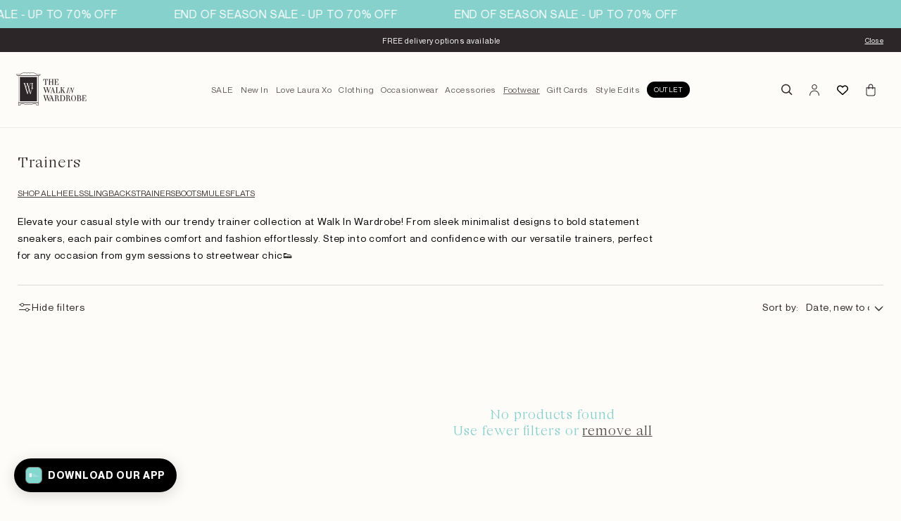

--- FILE ---
content_type: text/html; charset=utf-8
request_url: https://walkinwardrobeonline.com/en-us/collections/trainers
body_size: 91732
content:
<!doctype html>
<html class="no-js" lang="en">
  <script>
    if (!document.cookie.split('; ').find(row => row.startsWith('password-page='))) {
      document.cookie = "password-page=false; path=/; SameSite=Lax";
    }
    function getCookie(name) {
      const value = `; ${document.cookie}`;
      const parts = value.split(`; ${name}=`);
      if (parts.length === 2) return parts.pop().split(';').shift();
    }
    if (getCookie('password-page') === 'true') {
      document.cookie = "password-page=false; path=/; SameSite=Lax";
      window.location.href = "/";
    }
  </script>
  <head>
    <meta charset="utf-8">
    <meta http-equiv="X-UA-Compatible" content="IE=edge">
    <meta name="viewport" content="width=device-width,initial-scale=1">
    <link rel="canonical" href="https://walkinwardrobeonline.com/en-us/collections/trainers">
    <link rel="preconnect" href="https://cdn.shopify.com" crossorigin>
    <meta name="theme-color" content="#85cfca">
    <meta name="google-site-verification" content="pjgqM2_wuFRbe-62ya9TCtcTzW2H30iVXQYxQBe5ols">
    <meta name="facebook-domain-verification" content="c5zhq7c9ioaloxgb4pe17rmojjozx3">
    <meta name="p:domain_verify" content="a705320c65961af19cd453259377c80d"><link rel="icon" type="image/png" href="//walkinwardrobeonline.com/cdn/shop/files/fav.png?crop=center&height=32&v=1613682357&width=32"><link rel="preconnect" href="https://fonts.shopifycdn.com" crossorigin><title>
      Trainers
 &ndash; The Walk in Wardrobe</title>

    
      <meta name="description" content="Elevate your casual style with our trendy trainer collection at Walk In Wardrobe! From sleek minimalist designs to bold statement sneakers, each pair combines comfort and fashion effortlessly. Step into comfort and confidence with our versatile trainers, perfect for any occasion from gym sessions to streetwear chic👟 ">
    

    

<meta property="og:site_name" content="The Walk in Wardrobe">
<meta property="og:url" content="https://walkinwardrobeonline.com/en-us/collections/trainers">
<meta property="og:title" content="Trainers">
<meta property="og:type" content="website">
<meta property="og:description" content="Elevate your casual style with our trendy trainer collection at Walk In Wardrobe! From sleek minimalist designs to bold statement sneakers, each pair combines comfort and fashion effortlessly. Step into comfort and confidence with our versatile trainers, perfect for any occasion from gym sessions to streetwear chic👟 "><meta property="og:image" content="http://walkinwardrobeonline.com/cdn/shop/collections/WIW-220.jpg?v=1698937888">
  <meta property="og:image:secure_url" content="https://walkinwardrobeonline.com/cdn/shop/collections/WIW-220.jpg?v=1698937888">
  <meta property="og:image:width" content="1414">
  <meta property="og:image:height" content="2121"><meta name="twitter:card" content="summary_large_image">
<meta name="twitter:title" content="Trainers">
<meta name="twitter:description" content="Elevate your casual style with our trendy trainer collection at Walk In Wardrobe! From sleek minimalist designs to bold statement sneakers, each pair combines comfort and fashion effortlessly. Step into comfort and confidence with our versatile trainers, perfect for any occasion from gym sessions to streetwear chic👟 ">

    <link
      rel="preload"
      href="https://cdn.shopify.com/s/files/1/2203/2845/files/NeueMontreal-Regular.woff2"
      as="font"
      type="font/woff2"
      crossorigin="anonymous"
    >
    <link
      rel="preload"
      href="https://cdn.shopify.com/s/files/1/2203/2845/files/NeueMontreal-Medium.woff2"
      as="font"
      type="font/woff2"
      crossorigin="anonymous"
    >
    <link
      rel="preload"
      href="https://cdn.shopify.com/s/files/1/2203/2845/files/PPNeueMontreal-Bold.woff2"
      as="font"
      type="font/woff2"
      crossorigin="anonymous"
    >
    <link rel="preload" href="//walkinwardrobeonline.com/cdn/shop/t/847/assets/global.js?v=100021060964769553541768196425" as="script">
    <link rel="preload" href="https://code.jquery.com/jquery-3.6.3.min.js" as="script">
    <link rel="preload" href="//walkinwardrobeonline.com/cdn/shop/t/847/assets/base.css?v=50467218771625774561763634931" as="style">
    <link rel="preload" href="//cdn.jsdelivr.net/npm/slick-carousel@1.8.1/slick/slick.css" as="style">
    <link
      rel="preload"
      href="https://cdn.shopify.com/extensions/6dbc201c-1790-46ac-aa7a-ff74aec037e5/wishlist-plus-436/assets/wishlistcollections.css"
      as="style"
    >

    <link rel="stylesheet" type="text/css" href="//cdn.jsdelivr.net/npm/slick-carousel@1.8.1/slick/slick.css">
    <!-- Neue Haas Grotesk Display Pro -->
    <link
      rel="preload"
      href="https://cdn.shopify.com/s/files/1/0456/1656/2332/files/NeueHaasDisplay-Light.woff"
      as="font"
      type="font/woff"
      crossorigin="anonymous"
    >
    <link
      rel="preload"
      href="https://cdn.shopify.com/s/files/1/0456/1656/2332/files/NeueHaasDisplay-Roman.woff"
      as="font"
      type="font/woff"
      crossorigin="anonymous"
    >
    <link
      rel="preload"
      href="https://cdn.shopify.com/s/files/1/0456/1656/2332/files/NeueHaasDisplay-Mediu.woff"
      as="font"
      type="font/woff"
      crossorigin="anonymous"
    >
    <link
      rel="preload"
      href="https://cdn.shopify.com/s/files/1/0456/1656/2332/files/NeueHaasDisplay-Bold.woff"
      as="font"
      type="font/woff"
      crossorigin="anonymous"
    >

    <!-- PP Neue Montreal -->
    <link
      rel="preload"
      href="https://cdn.shopify.com/s/files/1/2203/2845/files/NeueMontreal-Regular.woff2"
      as="font"
      type="font/woff2"
      crossorigin="anonymous"
    >
    <link
      rel="preload"
      href="https://cdn.shopify.com/s/files/1/2203/2845/files/NeueMontreal-Medium.woff2"
      as="font"
      type="font/woff2"
      crossorigin="anonymous"
    >
    <link
      rel="preload"
      href="https://cdn.shopify.com/s/files/1/2203/2845/files/PPNeueMontreal-Bold.woff2"
      as="font"
      type="font/woff2"
      crossorigin="anonymous"
    >

    <!-- Big Daily Short -->
    <link
      rel="preload"
      href="https://cdn.shopify.com/s/files/1/2203/2845/files/BigDailyShort-Light.woff2"
      as="font"
      type="font/woff2"
      crossorigin="anonymous"
    >

    <style>
      @font-face {
         font-family: "Neue Haas Grotesk Display Pro";
         src: url("https://cdn.shopify.com/s/files/1/0456/1656/2332/files/NeueHaasDisplay-Light.woff") format("woff");
         font-weight: 300;
         font-style: normal;
         font-display: swap;
       }
       @font-face {
         font-family: "Neue Haas Grotesk Display Pro";
         src: url("https://cdn.shopify.com/s/files/1/0456/1656/2332/files/NeueHaasDisplay-Roman.woff") format("woff");
         font-weight: 400;
         font-style: normal;
         font-display: swap;
       }
       @font-face {
         font-family: "Neue Haas Grotesk Display Pro";
         src: url("https://cdn.shopify.com/s/files/1/0456/1656/2332/files/NeueHaasDisplay-Mediu.woff") format("woff");
         font-weight: 500;
         font-style: normal;
         font-display: swap;
       }
       @font-face {
         font-family: "Neue Haas Grotesk Display Pro";
         src: url("https://cdn.shopify.com/s/files/1/0456/1656/2332/files/NeueHaasDisplay-Bold.woff") format("woff");
         font-weight: 700;
         font-style: normal;
         font-display: swap;
       }

       @font-face {
         font-family: "PP Neue Montreal";
         src: url("https://cdn.shopify.com/s/files/1/2203/2845/files/NeueMontreal-Regular.woff2") format("woff2");
         font-weight: 400;
         font-style: normal;
         font-display: swap;
       }
       @font-face {
         font-family: "PP Neue Montreal";
         src: url("https://cdn.shopify.com/s/files/1/2203/2845/files/NeueMontreal-Medium.woff2") format("woff2");
         font-weight: 500;
         font-style: normal;
         font-display: swap;
       }
       @font-face {
         font-family: "PP Neue Montreal";
         src: url("https://cdn.shopify.com/s/files/1/2203/2845/files/PPNeueMontreal-Bold.woff2") format("woff2");
         font-weight: 700;
         font-style: normal;
         font-display: swap;
       }

       @font-face {
         font-family: "Big Daily Short";
         src: url("https://cdn.shopify.com/s/files/1/2203/2845/files/BigDailyShort-Light.woff2") format("woff2");
         font-weight: 300;
         font-style: normal;
         font-display: swap;
       }
    </style>
    <style data-shopify>
      @font-face {
  font-family: Assistant;
  font-weight: 400;
  font-style: normal;
  font-display: swap;
  src: url("//walkinwardrobeonline.com/cdn/fonts/assistant/assistant_n4.9120912a469cad1cc292572851508ca49d12e768.woff2") format("woff2"),
       url("//walkinwardrobeonline.com/cdn/fonts/assistant/assistant_n4.6e9875ce64e0fefcd3f4446b7ec9036b3ddd2985.woff") format("woff");
}

      @font-face {
  font-family: Assistant;
  font-weight: 700;
  font-style: normal;
  font-display: swap;
  src: url("//walkinwardrobeonline.com/cdn/fonts/assistant/assistant_n7.bf44452348ec8b8efa3aa3068825305886b1c83c.woff2") format("woff2"),
       url("//walkinwardrobeonline.com/cdn/fonts/assistant/assistant_n7.0c887fee83f6b3bda822f1150b912c72da0f7b64.woff") format("woff");
}

      
      
      @font-face {
  font-family: Assistant;
  font-weight: 400;
  font-style: normal;
  font-display: swap;
  src: url("//walkinwardrobeonline.com/cdn/fonts/assistant/assistant_n4.9120912a469cad1cc292572851508ca49d12e768.woff2") format("woff2"),
       url("//walkinwardrobeonline.com/cdn/fonts/assistant/assistant_n4.6e9875ce64e0fefcd3f4446b7ec9036b3ddd2985.woff") format("woff");
}


      :root {
        --font-body-family: Assistant, sans-serif;
        --font-body-style: normal;
        --font-body-weight: 400;
        --font-body-weight-bold: 700;

        --font-heading-family: 'Big Daily Short';
        --font-heading-style: normal;
        --font-heading-weight: 300;

        --font-body-scale: 1.0;
        --font-heading-scale: 1.0;

        --color-base-text: 44, 38, 40;
        --color-shadow: 44, 38, 40;
        --color-base-background-1: 254, 252, 249;
        --color-base-background-2: 133, 207, 202;
        --color-base-solid-button-labels: 255, 255, 255;
        --color-base-outline-button-labels: 44, 38, 40;
        --color-base-accent-1: 44, 38, 40;
        --color-base-accent-2: 133, 207, 202;
        --payment-terms-background-color: #fefcf9;

        --gradient-base-background-1: #fefcf9;
        --gradient-base-background-2: #85cfca;
        --gradient-base-accent-1: #2c2628;
        --gradient-base-accent-2: #85cfca;

        --media-padding: px;
        --media-border-opacity: 0.05;
        --media-border-width: 1px;
        --media-radius: 0px;
        --media-shadow-opacity: 0.0;
        --media-shadow-horizontal-offset: 0px;
        --media-shadow-vertical-offset: 4px;
        --media-shadow-blur-radius: 5px;
        --media-shadow-visible: 0;

        --page-width: 140rem;
        --page-width-margin: 0rem;

        --product-card-image-padding: 0.0rem;
        --product-card-corner-radius: 0.0rem;
        --product-card-text-alignment: left;
        --product-card-border-width: 0.0rem;
        --product-card-border-opacity: 0.1;
        --product-card-shadow-opacity: 0.0;
        --product-card-shadow-visible: 0;
        --product-card-shadow-horizontal-offset: 0.0rem;
        --product-card-shadow-vertical-offset: 0.4rem;
        --product-card-shadow-blur-radius: 0.5rem;

        --collection-card-image-padding: 0.0rem;
        --collection-card-corner-radius: 0.0rem;
        --collection-card-text-alignment: left;
        --collection-card-border-width: 0.0rem;
        --collection-card-border-opacity: 0.1;
        --collection-card-shadow-opacity: 0.0;
        --collection-card-shadow-visible: 0;
        --collection-card-shadow-horizontal-offset: 0.0rem;
        --collection-card-shadow-vertical-offset: 0.4rem;
        --collection-card-shadow-blur-radius: 0.5rem;

        --blog-card-image-padding: 0.0rem;
        --blog-card-corner-radius: 0.0rem;
        --blog-card-text-alignment: left;
        --blog-card-border-width: 0.0rem;
        --blog-card-border-opacity: 0.1;
        --blog-card-shadow-opacity: 0.0;
        --blog-card-shadow-visible: 0;
        --blog-card-shadow-horizontal-offset: 0.0rem;
        --blog-card-shadow-vertical-offset: 0.4rem;
        --blog-card-shadow-blur-radius: 0.5rem;

        --badge-corner-radius: 0.0rem;

        --popup-border-width: 1px;
        --popup-border-opacity: 0.1;
        --popup-corner-radius: 0px;
        --popup-shadow-opacity: 0.0;
        --popup-shadow-horizontal-offset: 0px;
        --popup-shadow-vertical-offset: 4px;
        --popup-shadow-blur-radius: 5px;

        --drawer-border-width: 1px;
        --drawer-border-opacity: 0.1;
        --drawer-shadow-opacity: 0.0;
        --drawer-shadow-horizontal-offset: 0px;
        --drawer-shadow-vertical-offset: 4px;
        --drawer-shadow-blur-radius: 5px;

        --spacing-sections-desktop: 0px;
        --spacing-sections-mobile: 0px;

        --grid-desktop-vertical-spacing: 20px;
        --grid-desktop-horizontal-spacing: 20px;
        --grid-mobile-vertical-spacing: 10px;
        --grid-mobile-horizontal-spacing: 10px;

        --text-boxes-border-opacity: 0.1;
        --text-boxes-border-width: 0px;
        --text-boxes-radius: 0px;
        --text-boxes-shadow-opacity: 0.0;
        --text-boxes-shadow-visible: 0;
        --text-boxes-shadow-horizontal-offset: 0px;
        --text-boxes-shadow-vertical-offset: 4px;
        --text-boxes-shadow-blur-radius: 5px;

        --buttons-radius: 0px;
        --buttons-radius-outset: 0px;
        --buttons-border-width: 0px;
        --buttons-border-opacity: 1.0;
        --buttons-shadow-opacity: 0.0;
        --buttons-shadow-visible: 0;
        --buttons-shadow-horizontal-offset: 0px;
        --buttons-shadow-vertical-offset: 4px;
        --buttons-shadow-blur-radius: 5px;
        --buttons-border-offset: 0px;

        --inputs-radius: 0px;
        --inputs-border-width: 1px;
        --inputs-border-opacity: 0.55;
        --inputs-shadow-opacity: 0.0;
        --inputs-shadow-horizontal-offset: 0px;
        --inputs-margin-offset: 0px;
        --inputs-shadow-vertical-offset: 4px;
        --inputs-shadow-blur-radius: 5px;
        --inputs-radius-outset: 0px;

        --variant-pills-radius: 40px;
        --variant-pills-border-width: 1px;
        --variant-pills-border-opacity: 0.55;
        --variant-pills-shadow-opacity: 0.0;
        --variant-pills-shadow-horizontal-offset: 0px;
        --variant-pills-shadow-vertical-offset: 4px;
        --variant-pills-shadow-blur-radius: 5px;
      }

      *,
      *::before,
      *::after {
        box-sizing: inherit;
      }

      html {
        box-sizing: border-box;
        font-size: calc(var(--font-body-scale) * 62.5%);
        height: 100%;
      }

      body {
        display: grid;
        grid-template-rows: auto auto 1fr auto;
        grid-template-columns: 100%;
        min-height: 100%;
        margin: 0;
        font-size: 1.5rem;
        letter-spacing: 0.06rem;
        line-height: calc(1 + 0.8 / var(--font-body-scale));
        font-family: var(--font-body-family);
        font-style: var(--font-body-style);
        font-weight: var(--font-body-weight);
      }

      @media screen and (min-width: 750px) {
        body {
          font-size: 1.6rem;
        }
      }
    </style>

    <link href="//walkinwardrobeonline.com/cdn/shop/t/847/assets/base.css?v=50467218771625774561763634931" rel="stylesheet" type="text/css" media="all" />
<link rel="preload" as="font" href="//walkinwardrobeonline.com/cdn/fonts/assistant/assistant_n4.9120912a469cad1cc292572851508ca49d12e768.woff2" type="font/woff2" crossorigin><link rel="preload" as="font" href="//walkinwardrobeonline.com/cdn/fonts/assistant/assistant_n4.9120912a469cad1cc292572851508ca49d12e768.woff2" type="font/woff2" crossorigin><script src="//walkinwardrobeonline.com/cdn/shop/t/847/assets/global.js?v=100021060964769553541768196425" defer="defer"></script>
    <script src="https://code.jquery.com/jquery-3.6.3.min.js"></script>
    <script type="text/javascript" src="//cdn.jsdelivr.net/npm/slick-carousel@1.8.1/slick/slick.min.js"></script>
    <script>window.performance && window.performance.mark && window.performance.mark('shopify.content_for_header.start');</script><meta name="google-site-verification" content="-v7gyjEGKoF9s5VYIWYquMmybWC_TsjhgxlREf5J0Bg">
<meta name="google-site-verification" content="MX1xruuy0XQsaaStcA9Sy3Mr06cD-nL91OXiznM14uc">
<meta name="google-site-verification" content="JauzVpKDp14GSqou9UaqEnQ7Jhkd2xsdoNA4apioSJo">
<meta id="shopify-digital-wallet" name="shopify-digital-wallet" content="/22032845/digital_wallets/dialog">
<meta name="shopify-checkout-api-token" content="0440f40c307c85f844c251418e11eaab">
<meta id="in-context-paypal-metadata" data-shop-id="22032845" data-venmo-supported="false" data-environment="production" data-locale="en_US" data-paypal-v4="true" data-currency="USD">
<link rel="alternate" type="application/atom+xml" title="Feed" href="/en-us/collections/trainers.atom" />
<link rel="alternate" hreflang="x-default" href="https://walkinwardrobeonline.com/collections/trainers">
<link rel="alternate" hreflang="en-US" href="https://walkinwardrobeonline.com/en-us/collections/trainers">
<link rel="alternate" hreflang="en-GB" href="https://walkinwardrobeonline.com/collections/trainers">
<link rel="alternate" hreflang="en-IE" href="https://walkinwardrobeonline.ie/collections/trainers">
<link rel="alternate" type="application/json+oembed" href="https://walkinwardrobeonline.com/en-us/collections/trainers.oembed">
<script async="async" src="/checkouts/internal/preloads.js?locale=en-US"></script>
<script id="apple-pay-shop-capabilities" type="application/json">{"shopId":22032845,"countryCode":"GB","currencyCode":"USD","merchantCapabilities":["supports3DS"],"merchantId":"gid:\/\/shopify\/Shop\/22032845","merchantName":"The Walk in Wardrobe","requiredBillingContactFields":["postalAddress","email","phone"],"requiredShippingContactFields":["postalAddress","email","phone"],"shippingType":"shipping","supportedNetworks":["visa","maestro","masterCard","discover","elo"],"total":{"type":"pending","label":"The Walk in Wardrobe","amount":"1.00"},"shopifyPaymentsEnabled":true,"supportsSubscriptions":true}</script>
<script id="shopify-features" type="application/json">{"accessToken":"0440f40c307c85f844c251418e11eaab","betas":["rich-media-storefront-analytics"],"domain":"walkinwardrobeonline.com","predictiveSearch":true,"shopId":22032845,"locale":"en"}</script>
<script>var Shopify = Shopify || {};
Shopify.shop = "thewalkinwardrobe.myshopify.com";
Shopify.locale = "en";
Shopify.currency = {"active":"USD","rate":"1.391688"};
Shopify.country = "US";
Shopify.theme = {"name":"LIVE - Love Laura - Homepage\/Header Update | Glaze","id":187599946112,"schema_name":"Dawn","schema_version":"7.0.1","theme_store_id":null,"role":"main"};
Shopify.theme.handle = "null";
Shopify.theme.style = {"id":null,"handle":null};
Shopify.cdnHost = "walkinwardrobeonline.com/cdn";
Shopify.routes = Shopify.routes || {};
Shopify.routes.root = "/en-us/";</script>
<script type="module">!function(o){(o.Shopify=o.Shopify||{}).modules=!0}(window);</script>
<script>!function(o){function n(){var o=[];function n(){o.push(Array.prototype.slice.apply(arguments))}return n.q=o,n}var t=o.Shopify=o.Shopify||{};t.loadFeatures=n(),t.autoloadFeatures=n()}(window);</script>
<script id="shop-js-analytics" type="application/json">{"pageType":"collection"}</script>
<script defer="defer" async type="module" src="//walkinwardrobeonline.com/cdn/shopifycloud/shop-js/modules/v2/client.init-shop-cart-sync_BT-GjEfc.en.esm.js"></script>
<script defer="defer" async type="module" src="//walkinwardrobeonline.com/cdn/shopifycloud/shop-js/modules/v2/chunk.common_D58fp_Oc.esm.js"></script>
<script defer="defer" async type="module" src="//walkinwardrobeonline.com/cdn/shopifycloud/shop-js/modules/v2/chunk.modal_xMitdFEc.esm.js"></script>
<script type="module">
  await import("//walkinwardrobeonline.com/cdn/shopifycloud/shop-js/modules/v2/client.init-shop-cart-sync_BT-GjEfc.en.esm.js");
await import("//walkinwardrobeonline.com/cdn/shopifycloud/shop-js/modules/v2/chunk.common_D58fp_Oc.esm.js");
await import("//walkinwardrobeonline.com/cdn/shopifycloud/shop-js/modules/v2/chunk.modal_xMitdFEc.esm.js");

  window.Shopify.SignInWithShop?.initShopCartSync?.({"fedCMEnabled":true,"windoidEnabled":true});

</script>
<script>(function() {
  var isLoaded = false;
  function asyncLoad() {
    if (isLoaded) return;
    isLoaded = true;
    var urls = ["https:\/\/www.paypal.com\/tagmanager\/pptm.js?id=75372901-de4d-4a09-b6f4-82b0a693863c\u0026shop=thewalkinwardrobe.myshopify.com","https:\/\/ecommplugins-scripts.trustpilot.com\/v2.1\/js\/header.min.js?settings=eyJrZXkiOiJmcURJdlVhZjBkbERiQzZlIiwicyI6InNrdSJ9\u0026shop=thewalkinwardrobe.myshopify.com","https:\/\/ecommplugins-trustboxsettings.trustpilot.com\/thewalkinwardrobe.myshopify.com.js?settings=1736432716027\u0026shop=thewalkinwardrobe.myshopify.com","https:\/\/widget.trustpilot.com\/bootstrap\/v5\/tp.widget.sync.bootstrap.min.js?shop=thewalkinwardrobe.myshopify.com","https:\/\/config.gorgias.chat\/bundle-loader\/01GYCC92TRHMERVF6PF7WM4BXZ?source=shopify1click\u0026shop=thewalkinwardrobe.myshopify.com","https:\/\/static.klaviyo.com\/onsite\/js\/klaviyo.js?company_id=QAYsz5\u0026shop=thewalkinwardrobe.myshopify.com","https:\/\/cdn.rebuyengine.com\/onsite\/js\/rebuy.js?shop=thewalkinwardrobe.myshopify.com","https:\/\/cdn.9gtb.com\/loader.js?g_cvt_id=62304d43-b6c1-477d-b323-09b0ee5ffb44\u0026shop=thewalkinwardrobe.myshopify.com","\/\/cdn.shopify.com\/proxy\/9444084d72dc9e2ed6a800b73cf091c1351dd8f8c22663db2b745abfb1dca252\/my.loopz.io\/js\/shopify-gift-card-product.js?spid=15419590967680\u0026pid=1341314e-1563-4b3e-927c-a50e9db795fb\u0026ph=loopz-gift-card\u0026eooos=true\u0026ocp=false\u0026opov=false\u0026hash=892f8fc9-220b-441f-ab94-8b0a6fbe3e86\u0026shop=thewalkinwardrobe.myshopify.com\u0026sp-cache-control=cHVibGljLCBtYXgtYWdlPTkwMA","\/\/cdn.shopify.com\/proxy\/0e7047709ddf7a38b6489c8206fbaf9a256ab013838d655ec4c0ff0d82586c99\/d1639lhkj5l89m.cloudfront.net\/js\/storefront\/uppromote.js?shop=thewalkinwardrobe.myshopify.com\u0026sp-cache-control=cHVibGljLCBtYXgtYWdlPTkwMA"];
    for (var i = 0; i < urls.length; i++) {
      var s = document.createElement('script');
      s.type = 'text/javascript';
      s.async = true;
      s.src = urls[i];
      var x = document.getElementsByTagName('script')[0];
      x.parentNode.insertBefore(s, x);
    }
  };
  if(window.attachEvent) {
    window.attachEvent('onload', asyncLoad);
  } else {
    window.addEventListener('load', asyncLoad, false);
  }
})();</script>
<script id="__st">var __st={"a":22032845,"offset":0,"reqid":"27bbabf4-ab30-4e76-8c6c-49fdb94b9588-1769294850","pageurl":"walkinwardrobeonline.com\/en-us\/collections\/trainers","u":"d3b8cb594be5","p":"collection","rtyp":"collection","rid":132485906493};</script>
<script>window.ShopifyPaypalV4VisibilityTracking = true;</script>
<script id="captcha-bootstrap">!function(){'use strict';const t='contact',e='account',n='new_comment',o=[[t,t],['blogs',n],['comments',n],[t,'customer']],c=[[e,'customer_login'],[e,'guest_login'],[e,'recover_customer_password'],[e,'create_customer']],r=t=>t.map((([t,e])=>`form[action*='/${t}']:not([data-nocaptcha='true']) input[name='form_type'][value='${e}']`)).join(','),a=t=>()=>t?[...document.querySelectorAll(t)].map((t=>t.form)):[];function s(){const t=[...o],e=r(t);return a(e)}const i='password',u='form_key',d=['recaptcha-v3-token','g-recaptcha-response','h-captcha-response',i],f=()=>{try{return window.sessionStorage}catch{return}},m='__shopify_v',_=t=>t.elements[u];function p(t,e,n=!1){try{const o=window.sessionStorage,c=JSON.parse(o.getItem(e)),{data:r}=function(t){const{data:e,action:n}=t;return t[m]||n?{data:e,action:n}:{data:t,action:n}}(c);for(const[e,n]of Object.entries(r))t.elements[e]&&(t.elements[e].value=n);n&&o.removeItem(e)}catch(o){console.error('form repopulation failed',{error:o})}}const l='form_type',E='cptcha';function T(t){t.dataset[E]=!0}const w=window,h=w.document,L='Shopify',v='ce_forms',y='captcha';let A=!1;((t,e)=>{const n=(g='f06e6c50-85a8-45c8-87d0-21a2b65856fe',I='https://cdn.shopify.com/shopifycloud/storefront-forms-hcaptcha/ce_storefront_forms_captcha_hcaptcha.v1.5.2.iife.js',D={infoText:'Protected by hCaptcha',privacyText:'Privacy',termsText:'Terms'},(t,e,n)=>{const o=w[L][v],c=o.bindForm;if(c)return c(t,g,e,D).then(n);var r;o.q.push([[t,g,e,D],n]),r=I,A||(h.body.append(Object.assign(h.createElement('script'),{id:'captcha-provider',async:!0,src:r})),A=!0)});var g,I,D;w[L]=w[L]||{},w[L][v]=w[L][v]||{},w[L][v].q=[],w[L][y]=w[L][y]||{},w[L][y].protect=function(t,e){n(t,void 0,e),T(t)},Object.freeze(w[L][y]),function(t,e,n,w,h,L){const[v,y,A,g]=function(t,e,n){const i=e?o:[],u=t?c:[],d=[...i,...u],f=r(d),m=r(i),_=r(d.filter((([t,e])=>n.includes(e))));return[a(f),a(m),a(_),s()]}(w,h,L),I=t=>{const e=t.target;return e instanceof HTMLFormElement?e:e&&e.form},D=t=>v().includes(t);t.addEventListener('submit',(t=>{const e=I(t);if(!e)return;const n=D(e)&&!e.dataset.hcaptchaBound&&!e.dataset.recaptchaBound,o=_(e),c=g().includes(e)&&(!o||!o.value);(n||c)&&t.preventDefault(),c&&!n&&(function(t){try{if(!f())return;!function(t){const e=f();if(!e)return;const n=_(t);if(!n)return;const o=n.value;o&&e.removeItem(o)}(t);const e=Array.from(Array(32),(()=>Math.random().toString(36)[2])).join('');!function(t,e){_(t)||t.append(Object.assign(document.createElement('input'),{type:'hidden',name:u})),t.elements[u].value=e}(t,e),function(t,e){const n=f();if(!n)return;const o=[...t.querySelectorAll(`input[type='${i}']`)].map((({name:t})=>t)),c=[...d,...o],r={};for(const[a,s]of new FormData(t).entries())c.includes(a)||(r[a]=s);n.setItem(e,JSON.stringify({[m]:1,action:t.action,data:r}))}(t,e)}catch(e){console.error('failed to persist form',e)}}(e),e.submit())}));const S=(t,e)=>{t&&!t.dataset[E]&&(n(t,e.some((e=>e===t))),T(t))};for(const o of['focusin','change'])t.addEventListener(o,(t=>{const e=I(t);D(e)&&S(e,y())}));const B=e.get('form_key'),M=e.get(l),P=B&&M;t.addEventListener('DOMContentLoaded',(()=>{const t=y();if(P)for(const e of t)e.elements[l].value===M&&p(e,B);[...new Set([...A(),...v().filter((t=>'true'===t.dataset.shopifyCaptcha))])].forEach((e=>S(e,t)))}))}(h,new URLSearchParams(w.location.search),n,t,e,['guest_login'])})(!0,!0)}();</script>
<script integrity="sha256-4kQ18oKyAcykRKYeNunJcIwy7WH5gtpwJnB7kiuLZ1E=" data-source-attribution="shopify.loadfeatures" defer="defer" src="//walkinwardrobeonline.com/cdn/shopifycloud/storefront/assets/storefront/load_feature-a0a9edcb.js" crossorigin="anonymous"></script>
<script data-source-attribution="shopify.dynamic_checkout.dynamic.init">var Shopify=Shopify||{};Shopify.PaymentButton=Shopify.PaymentButton||{isStorefrontPortableWallets:!0,init:function(){window.Shopify.PaymentButton.init=function(){};var t=document.createElement("script");t.src="https://walkinwardrobeonline.com/cdn/shopifycloud/portable-wallets/latest/portable-wallets.en.js",t.type="module",document.head.appendChild(t)}};
</script>
<script data-source-attribution="shopify.dynamic_checkout.buyer_consent">
  function portableWalletsHideBuyerConsent(e){var t=document.getElementById("shopify-buyer-consent"),n=document.getElementById("shopify-subscription-policy-button");t&&n&&(t.classList.add("hidden"),t.setAttribute("aria-hidden","true"),n.removeEventListener("click",e))}function portableWalletsShowBuyerConsent(e){var t=document.getElementById("shopify-buyer-consent"),n=document.getElementById("shopify-subscription-policy-button");t&&n&&(t.classList.remove("hidden"),t.removeAttribute("aria-hidden"),n.addEventListener("click",e))}window.Shopify?.PaymentButton&&(window.Shopify.PaymentButton.hideBuyerConsent=portableWalletsHideBuyerConsent,window.Shopify.PaymentButton.showBuyerConsent=portableWalletsShowBuyerConsent);
</script>
<script data-source-attribution="shopify.dynamic_checkout.cart.bootstrap">document.addEventListener("DOMContentLoaded",(function(){function t(){return document.querySelector("shopify-accelerated-checkout-cart, shopify-accelerated-checkout")}if(t())Shopify.PaymentButton.init();else{new MutationObserver((function(e,n){t()&&(Shopify.PaymentButton.init(),n.disconnect())})).observe(document.body,{childList:!0,subtree:!0})}}));
</script>
<link id="shopify-accelerated-checkout-styles" rel="stylesheet" media="screen" href="https://walkinwardrobeonline.com/cdn/shopifycloud/portable-wallets/latest/accelerated-checkout-backwards-compat.css" crossorigin="anonymous">
<style id="shopify-accelerated-checkout-cart">
        #shopify-buyer-consent {
  margin-top: 1em;
  display: inline-block;
  width: 100%;
}

#shopify-buyer-consent.hidden {
  display: none;
}

#shopify-subscription-policy-button {
  background: none;
  border: none;
  padding: 0;
  text-decoration: underline;
  font-size: inherit;
  cursor: pointer;
}

#shopify-subscription-policy-button::before {
  box-shadow: none;
}

      </style>
<script id="sections-script" data-sections="header,footer" defer="defer" src="//walkinwardrobeonline.com/cdn/shop/t/847/compiled_assets/scripts.js?v=104457"></script>
<script>window.performance && window.performance.mark && window.performance.mark('shopify.content_for_header.end');</script>
<link
        rel="stylesheet"
        href="//walkinwardrobeonline.com/cdn/shop/t/847/assets/component-predictive-search.css?v=137035329195904248131763631798"
        media="print"
        onload="this.media='all'"
      ><script>
      document.documentElement.className = document.documentElement.className.replace('no-js', 'js');
      if (Shopify.designMode) {
        document.documentElement.classList.add('shopify-design-mode');
      }
    </script>

    <script>
    
    
    
    
    var gsf_conversion_data = {page_type : '', event : '', data : {shop_currency : "USD"}};
    
</script>

    

    <script>
      (function (h, o, t, j, a, r) {
        h.hj =
          h.hj ||
          function () {
            (h.hj.q = h.hj.q || []).push(arguments);
          };
        h._hjSettings = { hjid: 3873033, hjsv: 6 };
        a = o.getElementsByTagName('head')[0];
        r = o.createElement('script');
        r.async = 1;
        r.src = t + h._hjSettings.hjid + j + h._hjSettings.hjsv;
        a.appendChild(r);
      })(window, document, 'https://static.hotjar.com/c/hotjar-', '.js?sv=');
    </script>
    

    
<style>
    
        @font-face {
  font-family: Assistant;
  font-weight: 400;
  font-style: normal;
  font-display: swap;
  src: url("//walkinwardrobeonline.com/cdn/fonts/assistant/assistant_n4.9120912a469cad1cc292572851508ca49d12e768.woff2") format("woff2"),
       url("//walkinwardrobeonline.com/cdn/fonts/assistant/assistant_n4.6e9875ce64e0fefcd3f4446b7ec9036b3ddd2985.woff") format("woff");
}

    
    :root {
        --swym-popup-font-family: "PP Neue Montreal", sans-serif;
        --swym-popup-overlay-bg-color: #000000;
        --swym-popup-overlay-opacity: calc(85/100.00);
        --swym-popup-bg-color: #FFFFFF;
        --swym-popup-font-family: Assistant, sans-serif;
        --swym-popup-border: 1px solid #1E1E1E;
        --swym-popup-border-radius: 10px;
        
        --swym-popup-header-bg-color: transparent;
        --swym-popup-header-text-color: #1E1E1E;
        --swym-popup-header-text-alignment : left;
        --swym-popup-header-text-font-size : 16px;
        --swym-popup-header-text-font-weight : 400;
        
        --swym-popup-body-details-alignment: left;
        --swym-popup-body-details-text-color: #1E1E1E;
        
        --swym-popup-body-vendor-font-size : 10px;
        --swym-popup-body-vendor-font-weight :400;
        --swym-popup-vendor-display-style: block; 
        --swym-popup-vendor-text-color: #6D7175;
        
        --swym-popup-body-title-font-size : 14px;
        --swym-popup-body-title-font-weight : 400;
        --swym-popup-body-title-text-color: #4D4D4D;
        
        --swym-popup-body-variant-title-font-size : 13px;
        --swym-popup-body-variant-title-font-weight : 400;
        --swym-popup-body-variant-title-text-color: #6D7175;
        
        --swym-popup-body-variant-price-font-size : 16px;
        --swym-popup-body-variant-price-font-weight : 400;
        --swym-popup-body-variant-price-text-color: #4D4D4D;
        
        --swym-popup-body-preferences-font-size : 10px;
        --swym-popup-body-preferences-font-weight : 400;
        --swym-popup-body-preferences-text-color: #4D4D4D;
        --swym-popup-body-preferences-text-alignment: left;
        
        --swym-popup-variant-selector-border: 1px solid #EBEBEB;
        --swym-popup-variant-selector-border-radius: 4px;
        --swym-popup-variant-selector-text-alignment: left;
        --swym-popup-variant-selector-padding: 10px;
        --swym-popup-options-title-font-size: 12px;
        --swym-popup-options-title-font-weight: 500;
        --swym-popup-options-title-color: #4D4D4D;
        --swym-popup-options-values-font-size: 10px;
        --swym-popup-options-values-font-weight: 400;
        --swym-popup-options-values-color: #808080;
        --swym-selected-filter-label-color: #FFFFFF;
        --swym-selected-filter-label-bg-color: #393D51;
        
        --swym-popup-body-select-list-font-size : 10px;
        --swym-popup-body-select-list-font-weight : 400;
        --swym-popup-body-select-list-text-color: #4D4D4D;
        --swym-popup-body-select-list-text-alignment: left;
        
        --swym-popup-body-lists-font-size : 12px;
        --swym-popup-body-lists-font-weight : 400;
        --swym-popup-body-lists-text-color: #393D51;
        --swym-popup-body-lists-checkbox-alignment: row;
        --swym-popup-body-lists-checkbox-accent-color: #393D51;
        
        --swym-popup-create-new-list-btn-font-size : 14px;
        --swym-popup-create-new-list-btn-font-weight : 400;
        --swym-popup-create-new-list-btn-text-color: #4D4D4D;
        --swym-popup-create-new-list-btn-bg-color: #FFFFFF;
        --swym-popup-create-new-list-btn-text-alignment: left;
        --swym-popup-create-new-list-btn-border: none;
        --swym-popup-create-new-list-btn-border-radius: 0;
        
        --swym-popup-add-to-list-btn-font-size : 14px;
        --swym-popup-add-to-list-btn-font-weight : 400;
        --swym-popup-add-to-list-btn-text-color: #FFFFFF;
        --swym-popup-add-to-list-btn-bg-color: #393D51;
        --swym-popup-add-to-list-btn-text-alignment: center;
        --swym-popup-add-to-list-btn-height: 40px;
        --swym-popup-add-to-list-btn-border: none;
        --swym-popup-add-to-list-btn-border-radius: 10px;
        
        --swym-popup-add-to-list-disabled-btn-text-color: #FFFFFF;
        --swym-popup-add-to-list-disabled-btn-bg-color: #808080;
        
        --swym-create-list-popup-bg-color: #FFFFFF;
        --swym-create-list-popup-border: 1px solid #1E1E1E;
        --swym-create-list-popup-border-radius: 10px;
        
        --swym-popup-add-to-list-submit-btn-font-size : 14px;
        --swym-popup-add-to-list-submit-btn-font-weight : 400;
        --swym-popup-add-to-list-submit-btn-text-color: #FFFFFF;
        --swym-popup-add-to-list-submit-btn-bg-color: #393D51;
        --swym-popup-add-to-list-submit-btn-text-alignment: center;
        --swym-popup-add-to-list-submit-btn-height: 40px;
        --swym-popup-add-to-list-submit-btn-border: 1px solid #EBEBEB;
        --swym-popup-add-to-list-submit-btn-border-radius: 10px;
    }
</style>

<script>const themeSettings = {"redirect_url":null,"popup_message":"\u003cp\u003e\u003cstrong\u003ePlease note:\u003c\/strong\u003e Puffa Coats aren't eligible for Christmas packaging due to their size.\u003c\/p\u003e","pro_icon1":null,"pro_cont1":"","pro_text1":"\/en-us\/pages\/about-us","pro_icon2":null,"pro_cont2":"Tracked Worldwide Delivery","pro_text2":"\/en-us\/pages\/shipping","pro_icon3":null,"pro_cont3":"Excellent Customer Reviews","pro_cont4":"","pro_icon5":null,"pro_cont5":"","enable_outlet":true,"colors_solid_button_labels":"#ffffff","colors_accent_1":"#2c2628","gradient_accent_1":"","colors_accent_2":"#85cfca","gradient_accent_2":"","colors_text":"#2c2628","colors_outline_button_labels":"#2c2628","colors_background_1":"#fefcf9","gradient_background_1":"","colors_background_2":"#85cfca","gradient_background_2":"","tag":"WINTER50","card_text":"END OF SEASON SALE","product_text":"END OF SEASON SALE","bg_color":"#85cfca","color":"#ffffff","type_header_font":{"error":"json not allowed for this object"},"heading_scale":100,"type_body_font":{"error":"json not allowed for this object"},"body_scale":100,"page_width":1400,"spacing_sections":0,"spacing_grid_horizontal":20,"spacing_grid_vertical":20,"global_bar_text":"All Prices Are Inclusive Of VAT and Duties","global_bar_link":"\/en-us\/pages\/irelandseye-and-ellie-dunne","global_bar_text_US":"Increasingly our customers from the UK are experiencing issues with additional charges, please take this into consideration when ordering.","shipping_calculator":"Enabled","shipping_calculator_heading":"Get shipping estimates","shipping_calculator_default_country":"United Kingdom","shipping_calculator_submit_button_label":"Calculate shipping","shipping_calculator_submit_button_label_disabled":"Calculating...","buttons_border_thickness":0,"buttons_border_opacity":100,"buttons_radius":0,"buttons_shadow_opacity":0,"buttons_shadow_horizontal_offset":0,"buttons_shadow_vertical_offset":4,"buttons_shadow_blur":5,"variant_pills_border_thickness":1,"variant_pills_border_opacity":55,"variant_pills_radius":40,"variant_pills_shadow_opacity":0,"variant_pills_shadow_horizontal_offset":0,"variant_pills_shadow_vertical_offset":4,"variant_pills_shadow_blur":5,"inputs_border_thickness":1,"inputs_border_opacity":55,"inputs_radius":0,"inputs_shadow_opacity":0,"inputs_shadow_horizontal_offset":0,"inputs_shadow_vertical_offset":4,"inputs_shadow_blur":5,"card_style":"standard","card_image_padding":0,"card_text_alignment":"left","card_color_scheme":"background-2","card_border_thickness":0,"card_border_opacity":10,"card_corner_radius":0,"card_shadow_opacity":0,"card_shadow_horizontal_offset":0,"card_shadow_vertical_offset":4,"card_shadow_blur":5,"collection_card_style":"standard","collection_card_image_padding":0,"collection_card_text_alignment":"left","collection_card_color_scheme":"background-2","collection_card_border_thickness":0,"collection_card_border_opacity":10,"collection_card_corner_radius":0,"collection_card_shadow_opacity":0,"collection_card_shadow_horizontal_offset":0,"collection_card_shadow_vertical_offset":4,"collection_card_shadow_blur":5,"blog_card_style":"standard","blog_card_image_padding":0,"blog_card_text_alignment":"left","blog_card_color_scheme":"background-2","blog_card_border_thickness":0,"blog_card_border_opacity":10,"blog_card_corner_radius":0,"blog_card_shadow_opacity":0,"blog_card_shadow_horizontal_offset":0,"blog_card_shadow_vertical_offset":4,"blog_card_shadow_blur":5,"text_boxes_border_thickness":0,"text_boxes_border_opacity":10,"text_boxes_radius":0,"text_boxes_shadow_opacity":0,"text_boxes_shadow_horizontal_offset":0,"text_boxes_shadow_vertical_offset":4,"text_boxes_shadow_blur":5,"media_border_thickness":1,"media_border_opacity":5,"media_radius":0,"media_shadow_opacity":0,"media_shadow_horizontal_offset":0,"media_shadow_vertical_offset":4,"media_shadow_blur":5,"popup_border_thickness":1,"popup_border_opacity":10,"popup_corner_radius":0,"popup_shadow_opacity":0,"popup_shadow_horizontal_offset":0,"popup_shadow_vertical_offset":4,"popup_shadow_blur":5,"drawer_border_thickness":1,"drawer_border_opacity":10,"drawer_shadow_opacity":0,"drawer_shadow_horizontal_offset":0,"drawer_shadow_vertical_offset":4,"drawer_shadow_blur":5,"badge_position":"top left","badge_corner_radius":0,"sale_badge_color_scheme":"accent-2","sold_out_badge_color_scheme":"inverse","accent_icons":"text","social_twitter_link":"","social_facebook_link":"https:\/\/www.facebook.com\/TheWalkInWardrobeOnline\/","social_pinterest_link":"https:\/\/www.pinterest.co.uk\/walkinwardrobeonline\/boards\/","social_instagram_link":"https:\/\/www.instagram.com\/walkinwardrobe","social_tiktok_link":"https:\/\/www.tiktok.com\/tag\/walkinwardrobe","social_tumblr_link":"","social_snapchat_link":"","social_youtube_link":"","social_vimeo_link":"","predictive_search_enabled":true,"predictive_search_show_vendor":false,"predictive_search_show_price":true,"favicon":"\/\/walkinwardrobeonline.com\/cdn\/shop\/files\/fav.png?v=1613682357","currency_code_enabled":false,"cart_type":"drawer","show_vendor":false,"show_cart_note":false,"cart_drawer_collection":"","cart_show_free_shipping_threshold":true,"cart_drawer_announcebar":"You Qualify for Free Shipping","cart_free_shipping_threshold":"1200","cart_free_shipping_congratulations":"You Qualify for Free Shipping","cart_reserve_text":"YOUR CART IS RESERVED FOR:","cart_reserve_time":"35:00","gift_product_label":"","gift_product":"","svg_1":"free-tracked","text_1":"\u003cp\u003e\u003cstrong\u003e5 STAR REVIEWS\u003cbr\/\u003e\u003c\/strong\u003eLocally owned business\u003c\/p\u003e","url_1":null,"svg_2":"free-tracked","text_2":"\u003cp\u003e\u003cstrong\u003eINTERNATIONAL SHIPPING\u003c\/strong\u003e\u003cbr\/\u003etaxes and duties included\u003c\/p\u003e","svg_3":"customer-service","text_3":"\u003cp\u003e\u003cstrong\u003eSECURE PAYMENTS\u003c\/strong\u003e\u003cbr\/\u003eVisa, Mastercard, Amex, PayPal \u0026 more\u003c\/p\u003e","url_3":null,"svg_4":"","text_4":"","easysize_shop_id":"23eba831ae","easysize_placeholder":".variant-wrapper","easysize_size_selector":".variant-wrapper","easysize_order_button_id":".product-form__submit","easysize_product_brand":"irelands-eye-online","easysize_language":"english","easysize_size_update_function":"function(size) {\n    var size_element = document.querySelector('input[value=\"'+ size +'\"]');\n    if (size_element) {\n      size_element.click();\n      console.info(\"Easysize: Size element clicked\", size_element);\n      return true;\n    }\n    return false;\n  }","easysize_size_track_function":"document.querySelectorAll('input[name=\"size\"]').forEach(function(el) {\n  el.addEventListener('click', function(x) {\n    easy_size.sizeChangedTo(this.value);\n    console.info(\"Easysize: Size changed to\", this.value);\n  });\n});","mapped_genders":"{'maleMapping': [''], 'femaleMapping': [''], 'defaultMapping': ['Female']}","swym_vs_text_font_family":{"error":"json not allowed for this object"},"swym_vs_bg_color":"#FFFFFF","swym_vs_overlay_bg_color":"#000000","swym_vs_overlay_opacity":85,"swym_vs_enable_border":true,"swym_vs_border_color":"#1E1E1E","swym_vs_border_width":1,"swym_vs_enable_border_radius":true,"swym_vs_border_radius":10,"swym_vs_layout":"carousel","desktopModalTitle":"Add to Wishlist","swym_vs_header_close_icon":"\u003csvg xmlns=\"http:\/\/www.w3.org\/2000\/svg\" width=\"20\" height=\"20\" viewBox=\"0 0 24 24\"\u003e\u003cpath d=\"M23 20.168l-8.185-8.187 8.185-8.174-2.832-2.807-8.182 8.179-8.176-8.179-2.81 2.81 8.186 8.196-8.186 8.184 2.81 2.81 8.203-8.192 8.18 8.192z\"\/\u003e\u003c\/svg\u003e","swym_vs_header_bg_color":"transparent","swym_vs_header_text_color":"#1E1E1E","swym_vs_header_text_alignment":"left","swym_vs_header_text_font_size":16,"swym_vs_header_text_font_weight":400,"swym_vs_body_text_color":"#1E1E1E","swym_vs_body_text_alignment":"left","swymShowVendor":true,"swym_vs_body_vendor_font_size":10,"swym_vs_body_vendor_font_weight":400,"swym_vs_body_vendor_text_color":"#6D7175","swym_vs_body_title_font_size":14,"swym_vs_body_title_font_weight":400,"swym_vs_body_title_text_color":"#4D4D4D","swym_vs_body_variant_title_font_size":13,"swym_vs_body_variant_title_font_weight":400,"swym_vs_body_variant_title_text_color":"#6D7175","swym_vs_body_variant_price_font_size":16,"swym_vs_body_variant_price_font_weight":400,"swym_vs_body_variant_price_text_color":"#4D4D4D","singleWishlistButtonAddText":"Add to Wishlist","singleWishlistButtonRemoveText":"Remove from Wishlist","defaultWishlistTitle":"My Wishlist","addedToSingleList":" Wishlist","addedToMultipleLists":" Wishlists","selectPreferenceText":"Select preference","swym_vs_body_preferences_font_size":10,"swym_vs_body_preferences_font_weight":400,"swym_vs_body_preferences_text_alignment":"left","swym_vs_body_preferences_text_color":"#4D4D4D","swym_variant_selector_enable_border":true,"swym_variant_selector_border_color":"#EBEBEB","swym_variant_selector_border_width":1,"swym_variant_selector_enable_border_radius":true,"sswym_variant_selector_border_radius":4,"swym_variant_selector_padding":10,"swym_variant_selector_text_alignment":"left","swym_vs_option_title_font_size":12,"swym_vs_option_title_font_weight":500,"swym_vs_option_title_text_color":"#4D4D4D","swym_vs_option_values_font_size":10,"swym_vs_option_values_font_weight":400,"swym_vs_option_values_text_color":"#808080","swym_selected_filter_label_color":"#FFFFFF","swym_selected_filter_label_bg_color":"#393D51","addToWishlistTextNoListSelected":"Select List","addToWishlistTextAddState":"Add to Wishlist","addToWishlistTextUpdateState":"Update Lists","swym_vs_add_to_list_btn_height":40,"swym_vs_add_to_list_btn_font_size":14,"swym_vs_add_to_list_btn_font_weight":400,"swym_vs_add_to_list_btn_text_color":"#FFFFFF","swym_vs_add_to_list_btn_bg_color":"#393D51","swym_vs_add_to_list_btn_text_alignment":"center","swym_vs_add_to_list_btn_enable_border":false,"swym_vs_add_to_list_btn_border_color":"#EBEBEB","swym_vs_add_to_list_btn_border_width":1,"swym_vs_add_to_list_btn_enable_border_radius":true,"swym_vs_add_to_list_btn_border_radius":10,"swym_vs_add_to_list_disabled_btn_text_color":"#FFFFFF","swym_vs_add_to_list_disabled_btn_bg_color":"#808080","selectWishlistText":"Select Wishlists to update","swym_vs_body_select_list_font_size":10,"swym_vs_body_select_list_font_weight":400,"swym_vs_body_select_list_text_alignment":"left","swym_vs_body_select_list_text_color":"#4D4D4D","swym_vs_body_lists_font_size":12,"swym_vs_body_lists_font_weight":400,"swym_vs_body_lists_text_color":"#393D51","swym_vs_body_lists_checkbox_placement":true,"swym_vs_body_lists_selected_checkbox_color":"#393D51","createListButtonText":"+ Create New Wishlist","swym_vs_create_new_list_btn_font_size":14,"swym_vs_create_new_list_btn_font_weight":400,"swym_vs_create_new_list_btn_text_color":"#4D4D4D","swym_vs_create_new_list_btn_bg_color":"#FFFFFF","swym_vs_create_new_list_btn_text_alignment":"left","swym_vs_create_new_list_btn_enable_border":false,"swym_vs_create_new_list_btn_border_color":"#EBEBEB","swym_vs_create_new_list_btn_border_width":1,"swym_vs_create_new_list_btn_enable_border_radius":false,"swym_vs_create_new_list_btn_border_radius":4,"swym_create_list_popup_bg_color":"#FFFFFF","swym_create_list_popup_enable_border":true,"swym_create_list_popup_border_color":"#1E1E1E","swym_create_list_popup_border_width":1,"swym_create_list_popup_enable_border_radius":true,"swym_create_list_popup_border_radius":10,"createListGuideText":"Wishlist Name","createListModalTitle":"Create New Wishlist","confirmNewListButtonText":"Save","createListInputPlaceHolder":"Enter name","swym_vs_add_to_list_submit_btn_height":40,"swym_vs_add_to_list_submit_btn_font_size":14,"swym_vs_add_to_list_submit_btn_font_weight":400,"swym_vs_add_to_list_submit_btn_text_color":"#FFFFFF","swym_vs_add_to_list_submit_btn_bg_color":"#393D51","swym_vs_add_to_list_submit_btn_text_alignment":"center","swym_vs_add_to_list_submit_btn_enable_border":true,"swym_vs_add_to_list_submit_btn_border_color":"#EBEBEB","swym_vs_add_to_list_submit_btn_border_width":1,"swym_vs_add_to_list_submit_btn_enable_border_radius":true,"swym_vs_add_to_list_submit_btn_border_radius":10,"listNameError":"List name must be atleast 3 characters and lesser than 50 characters!","listNameNotUniqueError":" already exists! Please enter a unique name.","listLimitErrorMessage":"List limit of 10 Wishlists reached, please delete a wishlist to create newer wishlists.","notificationAddText":"has been added to your Wishlist!","notification Remove Text":" has been removed from your Wishlist","notificationUpdateText":"has been added to","checkout_logo_image":null,"checkout_logo_position":"left","checkout_logo_size":"large","checkout_body_background_color":"#fff","checkout_input_background_color_mode":"white","checkout_sidebar_background_color":"#fafafa","checkout_heading_font":"-apple-system, BlinkMacSystemFont, 'Segoe UI', Roboto, Helvetica, Arial, sans-serif, 'Apple Color Emoji', 'Segoe UI Emoji', 'Segoe UI Symbol'","checkout_body_font":"-apple-system, BlinkMacSystemFont, 'Segoe UI', Roboto, Helvetica, Arial, sans-serif, 'Apple Color Emoji', 'Segoe UI Emoji', 'Segoe UI Symbol'","checkout_accent_color":"#333333","checkout_button_color":"#438983","checkout_error_color":"#e22120","customer_layout":"customer_area"};</script>
    <link href="//walkinwardrobeonline.com/cdn/shop/t/847/assets/swym-variant-selector.css?v=52041998389325281751763631860" rel="stylesheet" type="text/css" media="all" />
    <script src="//walkinwardrobeonline.com/cdn/shop/t/847/assets/swym-variant-selector.js?v=151700846064519692011763631861" defer></script>

    
  <!-- BEGIN app block: shopify://apps/klaviyo-email-marketing-sms/blocks/klaviyo-onsite-embed/2632fe16-c075-4321-a88b-50b567f42507 -->












  <script async src="https://static.klaviyo.com/onsite/js/QAYsz5/klaviyo.js?company_id=QAYsz5"></script>
  <script>!function(){if(!window.klaviyo){window._klOnsite=window._klOnsite||[];try{window.klaviyo=new Proxy({},{get:function(n,i){return"push"===i?function(){var n;(n=window._klOnsite).push.apply(n,arguments)}:function(){for(var n=arguments.length,o=new Array(n),w=0;w<n;w++)o[w]=arguments[w];var t="function"==typeof o[o.length-1]?o.pop():void 0,e=new Promise((function(n){window._klOnsite.push([i].concat(o,[function(i){t&&t(i),n(i)}]))}));return e}}})}catch(n){window.klaviyo=window.klaviyo||[],window.klaviyo.push=function(){var n;(n=window._klOnsite).push.apply(n,arguments)}}}}();</script>

  




  <script>
    window.klaviyoReviewsProductDesignMode = false
  </script>







<!-- END app block --><!-- BEGIN app block: shopify://apps/tapcart-mobile-app/blocks/ck_loader/604cad6b-3841-4da3-b864-b96622b4adb8 --><script id="tc-ck-loader">
  (function () {
    if (!window?.Shopify?.shop?.length) return;
    
    const shopStore = window.Shopify.shop;
    const environment = 'production'; // local, staging, production;

    const srcUrls = {
      local: 'http://localhost:3005/dist/tc-plugins.es.js', // local dev server URL defined in vite.config.js
      staging: 'https://unpkg.com/tapcart-capture-kit@staging/dist/tc-plugins.es.js',
      production: 'https://unpkg.com/tapcart-capture-kit@production/dist/tc-plugins.es.js',
    };
    const srcUrl = srcUrls[environment] || srcUrls.production;

    window['tapcartParams'] = { shopStore, environment };

    // Create a new script element with type module
    const moduleScript = document.createElement('script');
    moduleScript.type = 'module';
    moduleScript.src = srcUrl;
    document.head.appendChild(moduleScript);

    moduleScript.onerror = function () {
      console.error('Capture kit failed to load.');
    };
  })();
</script>

<!-- END app block --><script src="https://cdn.shopify.com/extensions/128bf8df-35f8-4bee-8bb4-b0ebe6eff35c/clearpay-on-site-messaging-1/assets/messaging-lib-loader.js" type="text/javascript" defer="defer"></script>
<script src="https://cdn.shopify.com/extensions/019bb35b-bd8a-7aa4-bb9d-43b1d25875b1/instagram-shop-by-snapppt-40/assets/gallery.js" type="text/javascript" defer="defer"></script>
<link href="https://cdn.shopify.com/extensions/019bb35b-bd8a-7aa4-bb9d-43b1d25875b1/instagram-shop-by-snapppt-40/assets/gallery.css" rel="stylesheet" type="text/css" media="all">
<script src="https://cdn.shopify.com/extensions/019ba2a8-ed65-7a70-888b-d2b0a44d500b/orbe-1-414/assets/orbe.min.js" type="text/javascript" defer="defer"></script>
<link href="https://cdn.shopify.com/extensions/019ba2a8-ed65-7a70-888b-d2b0a44d500b/orbe-1-414/assets/md-app-modal.min.css" rel="stylesheet" type="text/css" media="all">
<link href="https://monorail-edge.shopifysvc.com" rel="dns-prefetch">
<script>(function(){if ("sendBeacon" in navigator && "performance" in window) {try {var session_token_from_headers = performance.getEntriesByType('navigation')[0].serverTiming.find(x => x.name == '_s').description;} catch {var session_token_from_headers = undefined;}var session_cookie_matches = document.cookie.match(/_shopify_s=([^;]*)/);var session_token_from_cookie = session_cookie_matches && session_cookie_matches.length === 2 ? session_cookie_matches[1] : "";var session_token = session_token_from_headers || session_token_from_cookie || "";function handle_abandonment_event(e) {var entries = performance.getEntries().filter(function(entry) {return /monorail-edge.shopifysvc.com/.test(entry.name);});if (!window.abandonment_tracked && entries.length === 0) {window.abandonment_tracked = true;var currentMs = Date.now();var navigation_start = performance.timing.navigationStart;var payload = {shop_id: 22032845,url: window.location.href,navigation_start,duration: currentMs - navigation_start,session_token,page_type: "collection"};window.navigator.sendBeacon("https://monorail-edge.shopifysvc.com/v1/produce", JSON.stringify({schema_id: "online_store_buyer_site_abandonment/1.1",payload: payload,metadata: {event_created_at_ms: currentMs,event_sent_at_ms: currentMs}}));}}window.addEventListener('pagehide', handle_abandonment_event);}}());</script>
<script id="web-pixels-manager-setup">(function e(e,d,r,n,o){if(void 0===o&&(o={}),!Boolean(null===(a=null===(i=window.Shopify)||void 0===i?void 0:i.analytics)||void 0===a?void 0:a.replayQueue)){var i,a;window.Shopify=window.Shopify||{};var t=window.Shopify;t.analytics=t.analytics||{};var s=t.analytics;s.replayQueue=[],s.publish=function(e,d,r){return s.replayQueue.push([e,d,r]),!0};try{self.performance.mark("wpm:start")}catch(e){}var l=function(){var e={modern:/Edge?\/(1{2}[4-9]|1[2-9]\d|[2-9]\d{2}|\d{4,})\.\d+(\.\d+|)|Firefox\/(1{2}[4-9]|1[2-9]\d|[2-9]\d{2}|\d{4,})\.\d+(\.\d+|)|Chrom(ium|e)\/(9{2}|\d{3,})\.\d+(\.\d+|)|(Maci|X1{2}).+ Version\/(15\.\d+|(1[6-9]|[2-9]\d|\d{3,})\.\d+)([,.]\d+|)( \(\w+\)|)( Mobile\/\w+|) Safari\/|Chrome.+OPR\/(9{2}|\d{3,})\.\d+\.\d+|(CPU[ +]OS|iPhone[ +]OS|CPU[ +]iPhone|CPU IPhone OS|CPU iPad OS)[ +]+(15[._]\d+|(1[6-9]|[2-9]\d|\d{3,})[._]\d+)([._]\d+|)|Android:?[ /-](13[3-9]|1[4-9]\d|[2-9]\d{2}|\d{4,})(\.\d+|)(\.\d+|)|Android.+Firefox\/(13[5-9]|1[4-9]\d|[2-9]\d{2}|\d{4,})\.\d+(\.\d+|)|Android.+Chrom(ium|e)\/(13[3-9]|1[4-9]\d|[2-9]\d{2}|\d{4,})\.\d+(\.\d+|)|SamsungBrowser\/([2-9]\d|\d{3,})\.\d+/,legacy:/Edge?\/(1[6-9]|[2-9]\d|\d{3,})\.\d+(\.\d+|)|Firefox\/(5[4-9]|[6-9]\d|\d{3,})\.\d+(\.\d+|)|Chrom(ium|e)\/(5[1-9]|[6-9]\d|\d{3,})\.\d+(\.\d+|)([\d.]+$|.*Safari\/(?![\d.]+ Edge\/[\d.]+$))|(Maci|X1{2}).+ Version\/(10\.\d+|(1[1-9]|[2-9]\d|\d{3,})\.\d+)([,.]\d+|)( \(\w+\)|)( Mobile\/\w+|) Safari\/|Chrome.+OPR\/(3[89]|[4-9]\d|\d{3,})\.\d+\.\d+|(CPU[ +]OS|iPhone[ +]OS|CPU[ +]iPhone|CPU IPhone OS|CPU iPad OS)[ +]+(10[._]\d+|(1[1-9]|[2-9]\d|\d{3,})[._]\d+)([._]\d+|)|Android:?[ /-](13[3-9]|1[4-9]\d|[2-9]\d{2}|\d{4,})(\.\d+|)(\.\d+|)|Mobile Safari.+OPR\/([89]\d|\d{3,})\.\d+\.\d+|Android.+Firefox\/(13[5-9]|1[4-9]\d|[2-9]\d{2}|\d{4,})\.\d+(\.\d+|)|Android.+Chrom(ium|e)\/(13[3-9]|1[4-9]\d|[2-9]\d{2}|\d{4,})\.\d+(\.\d+|)|Android.+(UC? ?Browser|UCWEB|U3)[ /]?(15\.([5-9]|\d{2,})|(1[6-9]|[2-9]\d|\d{3,})\.\d+)\.\d+|SamsungBrowser\/(5\.\d+|([6-9]|\d{2,})\.\d+)|Android.+MQ{2}Browser\/(14(\.(9|\d{2,})|)|(1[5-9]|[2-9]\d|\d{3,})(\.\d+|))(\.\d+|)|K[Aa][Ii]OS\/(3\.\d+|([4-9]|\d{2,})\.\d+)(\.\d+|)/},d=e.modern,r=e.legacy,n=navigator.userAgent;return n.match(d)?"modern":n.match(r)?"legacy":"unknown"}(),u="modern"===l?"modern":"legacy",c=(null!=n?n:{modern:"",legacy:""})[u],f=function(e){return[e.baseUrl,"/wpm","/b",e.hashVersion,"modern"===e.buildTarget?"m":"l",".js"].join("")}({baseUrl:d,hashVersion:r,buildTarget:u}),m=function(e){var d=e.version,r=e.bundleTarget,n=e.surface,o=e.pageUrl,i=e.monorailEndpoint;return{emit:function(e){var a=e.status,t=e.errorMsg,s=(new Date).getTime(),l=JSON.stringify({metadata:{event_sent_at_ms:s},events:[{schema_id:"web_pixels_manager_load/3.1",payload:{version:d,bundle_target:r,page_url:o,status:a,surface:n,error_msg:t},metadata:{event_created_at_ms:s}}]});if(!i)return console&&console.warn&&console.warn("[Web Pixels Manager] No Monorail endpoint provided, skipping logging."),!1;try{return self.navigator.sendBeacon.bind(self.navigator)(i,l)}catch(e){}var u=new XMLHttpRequest;try{return u.open("POST",i,!0),u.setRequestHeader("Content-Type","text/plain"),u.send(l),!0}catch(e){return console&&console.warn&&console.warn("[Web Pixels Manager] Got an unhandled error while logging to Monorail."),!1}}}}({version:r,bundleTarget:l,surface:e.surface,pageUrl:self.location.href,monorailEndpoint:e.monorailEndpoint});try{o.browserTarget=l,function(e){var d=e.src,r=e.async,n=void 0===r||r,o=e.onload,i=e.onerror,a=e.sri,t=e.scriptDataAttributes,s=void 0===t?{}:t,l=document.createElement("script"),u=document.querySelector("head"),c=document.querySelector("body");if(l.async=n,l.src=d,a&&(l.integrity=a,l.crossOrigin="anonymous"),s)for(var f in s)if(Object.prototype.hasOwnProperty.call(s,f))try{l.dataset[f]=s[f]}catch(e){}if(o&&l.addEventListener("load",o),i&&l.addEventListener("error",i),u)u.appendChild(l);else{if(!c)throw new Error("Did not find a head or body element to append the script");c.appendChild(l)}}({src:f,async:!0,onload:function(){if(!function(){var e,d;return Boolean(null===(d=null===(e=window.Shopify)||void 0===e?void 0:e.analytics)||void 0===d?void 0:d.initialized)}()){var d=window.webPixelsManager.init(e)||void 0;if(d){var r=window.Shopify.analytics;r.replayQueue.forEach((function(e){var r=e[0],n=e[1],o=e[2];d.publishCustomEvent(r,n,o)})),r.replayQueue=[],r.publish=d.publishCustomEvent,r.visitor=d.visitor,r.initialized=!0}}},onerror:function(){return m.emit({status:"failed",errorMsg:"".concat(f," has failed to load")})},sri:function(e){var d=/^sha384-[A-Za-z0-9+/=]+$/;return"string"==typeof e&&d.test(e)}(c)?c:"",scriptDataAttributes:o}),m.emit({status:"loading"})}catch(e){m.emit({status:"failed",errorMsg:(null==e?void 0:e.message)||"Unknown error"})}}})({shopId: 22032845,storefrontBaseUrl: "https://walkinwardrobeonline.com",extensionsBaseUrl: "https://extensions.shopifycdn.com/cdn/shopifycloud/web-pixels-manager",monorailEndpoint: "https://monorail-edge.shopifysvc.com/unstable/produce_batch",surface: "storefront-renderer",enabledBetaFlags: ["2dca8a86"],webPixelsConfigList: [{"id":"3075342720","configuration":"{\"shopId\":\"246797\",\"env\":\"production\",\"metaData\":\"[]\"}","eventPayloadVersion":"v1","runtimeContext":"STRICT","scriptVersion":"c5d4d7bbb4a4a4292a8a7b5334af7e3d","type":"APP","apiClientId":2773553,"privacyPurposes":[],"dataSharingAdjustments":{"protectedCustomerApprovalScopes":["read_customer_address","read_customer_email","read_customer_name","read_customer_personal_data","read_customer_phone"]}},{"id":"3014787456","configuration":"{\"accountID\":\"QAYsz5\",\"webPixelConfig\":\"eyJlbmFibGVBZGRlZFRvQ2FydEV2ZW50cyI6IHRydWV9\"}","eventPayloadVersion":"v1","runtimeContext":"STRICT","scriptVersion":"524f6c1ee37bacdca7657a665bdca589","type":"APP","apiClientId":123074,"privacyPurposes":["ANALYTICS","MARKETING"],"dataSharingAdjustments":{"protectedCustomerApprovalScopes":["read_customer_address","read_customer_email","read_customer_name","read_customer_personal_data","read_customer_phone"]}},{"id":"1929183616","configuration":"{\"accountID\":\"45d668f5-3f0f-34d9-9dfa-6ae27be87654\"}","eventPayloadVersion":"v1","runtimeContext":"STRICT","scriptVersion":"e21363e9efd0bb287021c19c93557d07","type":"APP","apiClientId":1370655,"privacyPurposes":["ANALYTICS","MARKETING","SALE_OF_DATA"],"dataSharingAdjustments":{"protectedCustomerApprovalScopes":["read_customer_email","read_customer_name","read_customer_personal_data"]}},{"id":"1857683840","configuration":"{\"debug\":\"false\"}","eventPayloadVersion":"v1","runtimeContext":"STRICT","scriptVersion":"a9a83cf44fb282052ff936f7ab101058","type":"APP","apiClientId":4539653,"privacyPurposes":["ANALYTICS"],"dataSharingAdjustments":{"protectedCustomerApprovalScopes":["read_customer_email","read_customer_personal_data"]}},{"id":"1783955840","configuration":"{\"swymApiEndpoint\":\"https:\/\/swymstore-v3pro-01.swymrelay.com\",\"swymTier\":\"v3pro-01\"}","eventPayloadVersion":"v1","runtimeContext":"STRICT","scriptVersion":"5b6f6917e306bc7f24523662663331c0","type":"APP","apiClientId":1350849,"privacyPurposes":["ANALYTICS","MARKETING","PREFERENCES"],"dataSharingAdjustments":{"protectedCustomerApprovalScopes":["read_customer_email","read_customer_name","read_customer_personal_data","read_customer_phone"]}},{"id":"988053888","configuration":"{\"config\":\"{\\\"pixel_id\\\":\\\"G-TESVFVMGSP\\\",\\\"target_country\\\":\\\"GB\\\",\\\"gtag_events\\\":[{\\\"type\\\":\\\"purchase\\\",\\\"action_label\\\":\\\"G-TESVFVMGSP\\\"},{\\\"type\\\":\\\"page_view\\\",\\\"action_label\\\":\\\"G-TESVFVMGSP\\\"},{\\\"type\\\":\\\"view_item\\\",\\\"action_label\\\":\\\"G-TESVFVMGSP\\\"},{\\\"type\\\":\\\"search\\\",\\\"action_label\\\":\\\"G-TESVFVMGSP\\\"},{\\\"type\\\":\\\"add_to_cart\\\",\\\"action_label\\\":\\\"G-TESVFVMGSP\\\"},{\\\"type\\\":\\\"begin_checkout\\\",\\\"action_label\\\":\\\"G-TESVFVMGSP\\\"},{\\\"type\\\":\\\"add_payment_info\\\",\\\"action_label\\\":\\\"G-TESVFVMGSP\\\"}],\\\"enable_monitoring_mode\\\":false}\"}","eventPayloadVersion":"v1","runtimeContext":"OPEN","scriptVersion":"b2a88bafab3e21179ed38636efcd8a93","type":"APP","apiClientId":1780363,"privacyPurposes":[],"dataSharingAdjustments":{"protectedCustomerApprovalScopes":["read_customer_address","read_customer_email","read_customer_name","read_customer_personal_data","read_customer_phone"]}},{"id":"737378688","configuration":"{\"pixelCode\":\"CH4FGG3C77U8165F51I0\"}","eventPayloadVersion":"v1","runtimeContext":"STRICT","scriptVersion":"22e92c2ad45662f435e4801458fb78cc","type":"APP","apiClientId":4383523,"privacyPurposes":["ANALYTICS","MARKETING","SALE_OF_DATA"],"dataSharingAdjustments":{"protectedCustomerApprovalScopes":["read_customer_address","read_customer_email","read_customer_name","read_customer_personal_data","read_customer_phone"]}},{"id":"138477629","configuration":"{\"pixel_id\":\"496249324094454\",\"pixel_type\":\"facebook_pixel\",\"metaapp_system_user_token\":\"-\"}","eventPayloadVersion":"v1","runtimeContext":"OPEN","scriptVersion":"ca16bc87fe92b6042fbaa3acc2fbdaa6","type":"APP","apiClientId":2329312,"privacyPurposes":["ANALYTICS","MARKETING","SALE_OF_DATA"],"dataSharingAdjustments":{"protectedCustomerApprovalScopes":["read_customer_address","read_customer_email","read_customer_name","read_customer_personal_data","read_customer_phone"]}},{"id":"12877885","configuration":"{\"myshopifyDomain\":\"thewalkinwardrobe.myshopify.com\"}","eventPayloadVersion":"v1","runtimeContext":"STRICT","scriptVersion":"23b97d18e2aa74363140dc29c9284e87","type":"APP","apiClientId":2775569,"privacyPurposes":["ANALYTICS","MARKETING","SALE_OF_DATA"],"dataSharingAdjustments":{"protectedCustomerApprovalScopes":["read_customer_address","read_customer_email","read_customer_name","read_customer_phone","read_customer_personal_data"]}},{"id":"shopify-app-pixel","configuration":"{}","eventPayloadVersion":"v1","runtimeContext":"STRICT","scriptVersion":"0450","apiClientId":"shopify-pixel","type":"APP","privacyPurposes":["ANALYTICS","MARKETING"]},{"id":"shopify-custom-pixel","eventPayloadVersion":"v1","runtimeContext":"LAX","scriptVersion":"0450","apiClientId":"shopify-pixel","type":"CUSTOM","privacyPurposes":["ANALYTICS","MARKETING"]}],isMerchantRequest: false,initData: {"shop":{"name":"The Walk in Wardrobe","paymentSettings":{"currencyCode":"GBP"},"myshopifyDomain":"thewalkinwardrobe.myshopify.com","countryCode":"GB","storefrontUrl":"https:\/\/walkinwardrobeonline.com\/en-us"},"customer":null,"cart":null,"checkout":null,"productVariants":[],"purchasingCompany":null},},"https://walkinwardrobeonline.com/cdn","fcfee988w5aeb613cpc8e4bc33m6693e112",{"modern":"","legacy":""},{"shopId":"22032845","storefrontBaseUrl":"https:\/\/walkinwardrobeonline.com","extensionBaseUrl":"https:\/\/extensions.shopifycdn.com\/cdn\/shopifycloud\/web-pixels-manager","surface":"storefront-renderer","enabledBetaFlags":"[\"2dca8a86\"]","isMerchantRequest":"false","hashVersion":"fcfee988w5aeb613cpc8e4bc33m6693e112","publish":"custom","events":"[[\"page_viewed\",{}],[\"collection_viewed\",{\"collection\":{\"id\":\"132485906493\",\"title\":\"Trainers\",\"productVariants\":[]}}]]"});</script><script>
  window.ShopifyAnalytics = window.ShopifyAnalytics || {};
  window.ShopifyAnalytics.meta = window.ShopifyAnalytics.meta || {};
  window.ShopifyAnalytics.meta.currency = 'USD';
  var meta = {"products":[],"page":{"pageType":"collection","resourceType":"collection","resourceId":132485906493,"requestId":"27bbabf4-ab30-4e76-8c6c-49fdb94b9588-1769294850"}};
  for (var attr in meta) {
    window.ShopifyAnalytics.meta[attr] = meta[attr];
  }
</script>
<script class="analytics">
  (function () {
    var customDocumentWrite = function(content) {
      var jquery = null;

      if (window.jQuery) {
        jquery = window.jQuery;
      } else if (window.Checkout && window.Checkout.$) {
        jquery = window.Checkout.$;
      }

      if (jquery) {
        jquery('body').append(content);
      }
    };

    var hasLoggedConversion = function(token) {
      if (token) {
        return document.cookie.indexOf('loggedConversion=' + token) !== -1;
      }
      return false;
    }

    var setCookieIfConversion = function(token) {
      if (token) {
        var twoMonthsFromNow = new Date(Date.now());
        twoMonthsFromNow.setMonth(twoMonthsFromNow.getMonth() + 2);

        document.cookie = 'loggedConversion=' + token + '; expires=' + twoMonthsFromNow;
      }
    }

    var trekkie = window.ShopifyAnalytics.lib = window.trekkie = window.trekkie || [];
    if (trekkie.integrations) {
      return;
    }
    trekkie.methods = [
      'identify',
      'page',
      'ready',
      'track',
      'trackForm',
      'trackLink'
    ];
    trekkie.factory = function(method) {
      return function() {
        var args = Array.prototype.slice.call(arguments);
        args.unshift(method);
        trekkie.push(args);
        return trekkie;
      };
    };
    for (var i = 0; i < trekkie.methods.length; i++) {
      var key = trekkie.methods[i];
      trekkie[key] = trekkie.factory(key);
    }
    trekkie.load = function(config) {
      trekkie.config = config || {};
      trekkie.config.initialDocumentCookie = document.cookie;
      var first = document.getElementsByTagName('script')[0];
      var script = document.createElement('script');
      script.type = 'text/javascript';
      script.onerror = function(e) {
        var scriptFallback = document.createElement('script');
        scriptFallback.type = 'text/javascript';
        scriptFallback.onerror = function(error) {
                var Monorail = {
      produce: function produce(monorailDomain, schemaId, payload) {
        var currentMs = new Date().getTime();
        var event = {
          schema_id: schemaId,
          payload: payload,
          metadata: {
            event_created_at_ms: currentMs,
            event_sent_at_ms: currentMs
          }
        };
        return Monorail.sendRequest("https://" + monorailDomain + "/v1/produce", JSON.stringify(event));
      },
      sendRequest: function sendRequest(endpointUrl, payload) {
        // Try the sendBeacon API
        if (window && window.navigator && typeof window.navigator.sendBeacon === 'function' && typeof window.Blob === 'function' && !Monorail.isIos12()) {
          var blobData = new window.Blob([payload], {
            type: 'text/plain'
          });

          if (window.navigator.sendBeacon(endpointUrl, blobData)) {
            return true;
          } // sendBeacon was not successful

        } // XHR beacon

        var xhr = new XMLHttpRequest();

        try {
          xhr.open('POST', endpointUrl);
          xhr.setRequestHeader('Content-Type', 'text/plain');
          xhr.send(payload);
        } catch (e) {
          console.log(e);
        }

        return false;
      },
      isIos12: function isIos12() {
        return window.navigator.userAgent.lastIndexOf('iPhone; CPU iPhone OS 12_') !== -1 || window.navigator.userAgent.lastIndexOf('iPad; CPU OS 12_') !== -1;
      }
    };
    Monorail.produce('monorail-edge.shopifysvc.com',
      'trekkie_storefront_load_errors/1.1',
      {shop_id: 22032845,
      theme_id: 187599946112,
      app_name: "storefront",
      context_url: window.location.href,
      source_url: "//walkinwardrobeonline.com/cdn/s/trekkie.storefront.8d95595f799fbf7e1d32231b9a28fd43b70c67d3.min.js"});

        };
        scriptFallback.async = true;
        scriptFallback.src = '//walkinwardrobeonline.com/cdn/s/trekkie.storefront.8d95595f799fbf7e1d32231b9a28fd43b70c67d3.min.js';
        first.parentNode.insertBefore(scriptFallback, first);
      };
      script.async = true;
      script.src = '//walkinwardrobeonline.com/cdn/s/trekkie.storefront.8d95595f799fbf7e1d32231b9a28fd43b70c67d3.min.js';
      first.parentNode.insertBefore(script, first);
    };
    trekkie.load(
      {"Trekkie":{"appName":"storefront","development":false,"defaultAttributes":{"shopId":22032845,"isMerchantRequest":null,"themeId":187599946112,"themeCityHash":"17549191467766511163","contentLanguage":"en","currency":"USD"},"isServerSideCookieWritingEnabled":true,"monorailRegion":"shop_domain","enabledBetaFlags":["65f19447"]},"Session Attribution":{},"S2S":{"facebookCapiEnabled":true,"source":"trekkie-storefront-renderer","apiClientId":580111}}
    );

    var loaded = false;
    trekkie.ready(function() {
      if (loaded) return;
      loaded = true;

      window.ShopifyAnalytics.lib = window.trekkie;

      var originalDocumentWrite = document.write;
      document.write = customDocumentWrite;
      try { window.ShopifyAnalytics.merchantGoogleAnalytics.call(this); } catch(error) {};
      document.write = originalDocumentWrite;

      window.ShopifyAnalytics.lib.page(null,{"pageType":"collection","resourceType":"collection","resourceId":132485906493,"requestId":"27bbabf4-ab30-4e76-8c6c-49fdb94b9588-1769294850","shopifyEmitted":true});

      var match = window.location.pathname.match(/checkouts\/(.+)\/(thank_you|post_purchase)/)
      var token = match? match[1]: undefined;
      if (!hasLoggedConversion(token)) {
        setCookieIfConversion(token);
        window.ShopifyAnalytics.lib.track("Viewed Product Category",{"currency":"USD","category":"Collection: trainers","collectionName":"trainers","collectionId":132485906493,"nonInteraction":true},undefined,undefined,{"shopifyEmitted":true});
      }
    });


        var eventsListenerScript = document.createElement('script');
        eventsListenerScript.async = true;
        eventsListenerScript.src = "//walkinwardrobeonline.com/cdn/shopifycloud/storefront/assets/shop_events_listener-3da45d37.js";
        document.getElementsByTagName('head')[0].appendChild(eventsListenerScript);

})();</script>
  <script>
  if (!window.ga || (window.ga && typeof window.ga !== 'function')) {
    window.ga = function ga() {
      (window.ga.q = window.ga.q || []).push(arguments);
      if (window.Shopify && window.Shopify.analytics && typeof window.Shopify.analytics.publish === 'function') {
        window.Shopify.analytics.publish("ga_stub_called", {}, {sendTo: "google_osp_migration"});
      }
      console.error("Shopify's Google Analytics stub called with:", Array.from(arguments), "\nSee https://help.shopify.com/manual/promoting-marketing/pixels/pixel-migration#google for more information.");
    };
    if (window.Shopify && window.Shopify.analytics && typeof window.Shopify.analytics.publish === 'function') {
      window.Shopify.analytics.publish("ga_stub_initialized", {}, {sendTo: "google_osp_migration"});
    }
  }
</script>
<script
  defer
  src="https://walkinwardrobeonline.com/cdn/shopifycloud/perf-kit/shopify-perf-kit-3.0.4.min.js"
  data-application="storefront-renderer"
  data-shop-id="22032845"
  data-render-region="gcp-us-east1"
  data-page-type="collection"
  data-theme-instance-id="187599946112"
  data-theme-name="Dawn"
  data-theme-version="7.0.1"
  data-monorail-region="shop_domain"
  data-resource-timing-sampling-rate="10"
  data-shs="true"
  data-shs-beacon="true"
  data-shs-export-with-fetch="true"
  data-shs-logs-sample-rate="1"
  data-shs-beacon-endpoint="https://walkinwardrobeonline.com/api/collect"
></script>
</head>

  <body class="gradient  collection collection-template   trainers">
    <a class="skip-to-content-link button visually-hidden" href="#MainContent">
      Skip to content
    </a>
<script src="//walkinwardrobeonline.com/cdn/shop/t/847/assets/customization-fix.js?v=34388484523530271881763631810" defer="defer"></script>
<script src="//walkinwardrobeonline.com/cdn/shop/t/847/assets/cart.js?v=74684727854248005281763631894" defer="defer"></script>
<link rel="stylesheet" href="//walkinwardrobeonline.com/cdn/shop/t/847/assets/quick-add.css?v=33503823355406569531763631840" media="print" onload="this.media='all'">
<link href="//walkinwardrobeonline.com/cdn/shop/t/847/assets/complementary-products.css?v=113963625522119148851763631773" rel="stylesheet" type="text/css" media="all" />
<script src="//walkinwardrobeonline.com/cdn/shop/t/847/assets/quick-add.js?v=107437208278634168461763631841" defer="defer"></script>
<script src="//walkinwardrobeonline.com/cdn/shop/t/847/assets/product-form.js?v=4330972467109208071763631837" defer="defer"></script>
<style>
  .drawer {
    visibility: hidden;
  }
  #usp-slider {
    position: relative;
    overflow: hidden;
    margin: 16px auto 0 auto;
    width: 100% !important;
    background: #F4F4F4;
    min-height: 48px;
    text-align:center;
  }

  #usp-slider ul {
    position: relative;
    margin: 0;
    padding: 0;
    list-style: none;
  }

  #usp-slider ul li {
    position: relative;
    display: block;
    margin: 0;
    padding: 0;
    width: 396px;
    text-align: center;
    line-height: 48px;
  }

  #usp-slider a.control_prev,
  #usp-slider a.control_next {
    position: absolute;
    top: 50%;
    transform: translateY(-50%);
    z-index: 999;
    display: inline-flex;
    width: 16px;
    height: 16px;
    color: #000;
    text-decoration: none;
    opacity: 0.7;
    cursor: pointer;
  }

  #usp-slider a.control_prev:hover, a.control_next:hover {
    opacity: 1;
    -webkit-transition: all 0.2s ease;
  }

  #usp-slider a.control_prev {
    left: 12px;
  }
  #usp-slider a.control_next {
    right: 12px;
  }

  .slider_option {
    position: relative;
    margin: 10px auto;
    width: 160px;
    font-size: 18px;
  }
  .bar {
    position: absolute;
    float: left;
    min-width: 1%;
    height: 100%;
    left: 0;
    top: 0;
    transition: width 0.75s;
    border-radius: 1px;
    background: var(--gradient-base-accent-2);
  }
  .progress {
    position: relative;
    padding: 0;
    overflow: hidden;
    height: 6px;
    margin: 8px 1.5rem;
    background-color: #ededed;
  }
</style>

<cart-drawer class="drawer is-empty">
  <div id="CartDrawer" class="cart-drawer">
    <div id="CartDrawer-Overlay" class="cart-drawer__overlay"></div>
    <div
      class="drawer__inner"
      role="dialog"
      aria-modal="true"
      aria-label="Your Shopping Bag"
      tabindex="-1"
    >
      

<style>
.xmas-popup-overlay {
    position: fixed;
    left: 50%;
    top: 50%;
    z-index: 9999;
    transform: translate(-50%, -50%);
    background: #fff;
    width: 90%;
    text-align: center;
    padding: 30px 40px;
    border-radius: 12px;
    box-shadow: 0 10px 40px rgba(0, 0, 0, 0.15);
    max-width: 450px;
}
.xmas-popup-overlay p {
    margin: 0;
}
.xmas-popup-overlay button.xmas-popup-close {
    background: var(--gradient-base-accent-2);
    color: #fff;
    border: 0;
    padding: 10px 15px;
    margin-top: 1.5rem;
    cursor: pointer;
    transition: .3s;
}
.xmas-popup-overlay button.xmas-popup-close:hover {
    background: #000;
}
.xmas-popup-overlay .xmas-popup-close {
    position: absolute;
    top: 8px;
    right: 8px;
    line-height: 1;
    background: #fff;
    border: 1px solid;
    border-radius: 50px;
    width: 25px;
    height: 25px;
    display: flex;
    align-items: center;
    justify-content: center;
    cursor: pointer;
    transition: .3s;
}
.xmas-popup-overlay .xmas-popup-close svg.icon {
    width: 10px;
    height: 10px;
}
.xmas-popup-overlay .xmas-popup-close:hover {
    transform: scale(1.1);
}
.drawer__inner:has(.xmas-popup-overlay):after {
    content: "";
    position: absolute;
    inset: 0;
    background: #000;
    opacity: .8;
}
.xmas-popup-overlay p strong {
    font-weight: 600;
}
.drawer__inner:has(.xmas-popup-overlay) {
    border: 0;
}
</style>
<div class="drawer__inner-empty">
          <div class="cart-drawer__warnings center">
            <div class="cart-drawer__empty-content">
              <h2 class="cart__empty-text">Your cart is empty</h2>
              <button
                class="drawer__close"
                type="button"
                onclick="this.closest('cart-drawer').close()"
                aria-label="Close"
              >
                <svg xmlns="http://www.w3.org/2000/svg" aria-hidden="true" focusable="false" role="presentation" class="icon icon-close" fill="none" viewBox="0 0 18 17">
  <path d="M.865 15.978a.5.5 0 00.707.707l7.433-7.431 7.579 7.282a.501.501 0 00.846-.37.5.5 0 00-.153-.351L9.712 8.546l7.417-7.416a.5.5 0 10-.707-.708L8.991 7.853 1.413.573a.5.5 0 10-.693.72l7.563 7.268-7.418 7.417z" fill="currentColor">
</svg>

              </button>
              <a href="/" class="button">
                Continue shopping
              </a><p class="cart__login-title h3">Have an account?</p>
                <p class="cart__login-paragraph">
                  <a href="https://account.walkinwardrobeonline.com?locale=en&region_country=US" class="link underlined-link">Log in</a> to check out faster.
                </p></div>
          </div></div><div class="drawer__header">
        <h2 class="drawer__heading">
          Your Shopping Bag ( 0
Items)
        </h2>
        <button
          class="drawer__close"
          type="button"
          onclick="this.closest('cart-drawer').close()"
          aria-label="Close"
        >
          <svg xmlns="http://www.w3.org/2000/svg" aria-hidden="true" focusable="false" role="presentation" class="icon icon-close" fill="none" viewBox="0 0 18 17">
  <path d="M.865 15.978a.5.5 0 00.707.707l7.433-7.431 7.579 7.282a.501.501 0 00.846-.37.5.5 0 00-.153-.351L9.712 8.546l7.417-7.416a.5.5 0 10-.707-.708L8.991 7.853 1.413.573a.5.5 0 10-.693.72l7.563 7.268-7.418 7.417z" fill="currentColor">
</svg>

        </button>
      </div>

      
      
<style>
  .cart-reserved {
    padding: 0.5rem;
    border-top: 1px solid;
    border-bottom: 1px solid;
  }
  .cart-reserved p {
    text-align: center;
    font-size: 14px !important;
  }
  .cart-reserved .cart-counter {
    font-weight: 500;
    font-size: 16px;
  }
  .cart-reserved p {
    font-size: inherit;
    margin: 0.3rem;
  }
  .cart-reserved p:last-child {
    font-size: 12px !important;
  }
</style>




<div class="cart-reserved cart--empty hidden">
  <p>YOUR CART IS RESERVED FOR: <span class="cart-counter" counter-time="2100"></span></p>
  <p class="hidden">PRODUCTS: <span class="cart-product-count" cart-count="0">0/25</span></p>
</div>

      <cart-drawer-items
        
          class=" is-empty"
        
      >
        
        <form
          action="/en-us/cart"
          id="CartDrawer-Form"
          class="cart__contents cart-drawer__form"
          method="post"
        >
          <div id="CartDrawer-CartItems" class="drawer__contents js-contents"><p id="CartDrawer-LiveRegionText" class="visually-hidden" role="status"></p>
            <p id="CartDrawer-LineItemStatus" class="visually-hidden" aria-hidden="true" role="status">
              Loading...
            </p>
          </div>
          <div id="CartDrawer-CartErrors" role="alert"></div>
        </form>
      </cart-drawer-items>
      <div class="drawer__footer"><!-- Start blocks -->
        <!-- Subtotals -->

        <div class="cart-drawer__footer" >
          <div class="totals" role="status">
            <h2 class="totals__subtotal">Subtotal</h2>
            <p class="totals__subtotal-value">$0.00 USD</p>
          </div>

          <div></div>

          <!--
            <div class="cart__drawer-shipping" role="status">
                <h2 class="totals__shipping">Shipping</h2>
                <p class="totals__shipping-value">
                  <small class="tax-note caption-large rte">Tax included and shipping calculated at checkout
</small>
                </p>
            </div>
          -->
        </div>

        <!-- CTAs -->
        <div class="complementary-products-wrapper">
    <h4>PEOPLE ALSO BOUGHT</h4>
    <ul class="complementary-products grid grid--2-col-tablet-down grid--2-col-desktop list-unstyled collection"></ul>
</div>



        <div class="cart__ctas" >
          <noscript>
            <button type="submit" class="cart__update-button button button--secondary" form="CartDrawer-Form">
              Update
            </button>
          </noscript>
          <button
            type="submit"
            id="CartDrawer-Checkout"
            class="cart__checkout-button button button--primary"
            name="checkout"
            form="CartDrawer-Form"
            
              disabled
            
          >
            CONTINUE TO CHECKOUT
          </button><div class="footer__payment">
              <span class="visually-hidden">Payment methods</span>
              <ul class="list list-payment" role="list">
                
              </ul>
            </div></div>
        
      </div>
    </div>
  </div>
</cart-drawer>

<script>
   document.addEventListener('DOMContentLoaded', function() {
     function isIE() {
       const ua = window.navigator.userAgent;
       const msie = ua.indexOf('MSIE ');
       const trident = ua.indexOf('Trident/');

       return (msie > 0 || trident > 0);
     }

     if (!isIE()) return;
     const cartSubmitInput = document.createElement('input');
     cartSubmitInput.setAttribute('name', 'checkout');
     cartSubmitInput.setAttribute('type', 'hidden');
     document.querySelector('#cart').appendChild(cartSubmitInput);
     document.querySelector('#checkout').addEventListener('click', function(event) {
       document.querySelector('#cart').submit();
     });
   });
   // $("cart-drawer").bind("DOMSubtreeModified", function() {
   //    if(!($('#usp-slider').hasClass('slider-initiated'))){
   //      sliderStart();
   //    }
   // });

   function sliderStart(){
     $('#usp-slider').addClass('slider-initiated');
     var slideCount = $('#usp-slider ul li').length;
     var slideWidth = $('#usp-slider ul li').width();
     var slideHeight = $('#usp-slider ul li').height();
     var sliderUlWidth = slideCount * slideWidth;

  $('#usp-slider').css({ width: slideWidth, height: slideHeight });

  $('#usp-slider ul').css({ width: sliderUlWidth });

     $('#usp-slider ul li:last-child').prependTo('#usp-slider ul');

     function moveLeft() {
         $('#usp-slider ul').animate({
             left: + slideWidth
         }, 200, function () {
             $('#usp-slider ul li:last-child').prependTo('#usp-slider ul');
             $('#usp-slider ul').css('left', '');
         });
     };

     function moveRight() {
         $('#usp-slider ul').animate({
             left: - slideWidth
         }, 200, function () {
             $('#usp-slider ul li:first-child').appendTo('#usp-slider ul');
             $('#usp-slider ul').css('left', '');
         });
     };

     $('#usp-slider a.control_prev').click(function (e) {
         e.preventDefault();
         moveLeft();
     });

     $('#usp-slider a.control_next').click(function (e) {
       e.preventDefault();
         moveRight();
     });
   }
</script>


    

    <!-- BEGIN sections: header-group -->
<aside id="shopify-section-sections--26772302233984__scroll_banner_HETGBN" class="shopify-section shopify-section-group-header-group shopify-section--announcement-bar scroll-banner"><style>
    /* .announcement-bar {
        padding-left: 15px;
        padding-right: 15px;
        position: relative;
        width: 100%;
        overflow: hidden;
    }
    .announcement-bar .wrapper .marquee p > * {
      display: inline-block;
      font-weight: 400;
      line-height: 20px;
      letter-spacing: 1.2px;
      text-align: left;
    }
    .announcement-bar {
        position: relative;
        text-align: left;
        white-space: nowrap;
    }
    .announcement-bar :before {
        content: "";
        position: absolute;
        height: 33px;
        width: 2rem;
        left: 0;
        z-index: 2;
    }
    .announcement-bar .wrapper {
        padding: 0 2rem;
        scrollbar-width: none;
    }
    .announcement-bar .marquee.animate > * {
		width: max-content;
		text-align: left;
		position: relative;
		animation: moving 50s linear infinite;
		display: flex;
		justify-content: space-between;
		align-items: center;
		gap: 13rem;
	}
	.announcement-bar .marquee p {
		margin: 0;
	}
    .announcement-bar .marquee p > * {
        display: inline-block;
        font-weight: 400;
        line-height: 20px;
        letter-spacing: 1.2px;
        text-align: left;
    }
    .announcement-bar .marquee {
        margin: 0 auto;
        text-align: right;
        white-space: nowrap;
        scrollbar-width: none;
        max-height: 4.5rem;
    } */
	/* @media (max-width: 991px) {
		.announcement-bar .marquee.animate > * {
			animation-duration: 20s;
			gap: 7rem;
		}
	}
	@media (max-width: 575px) {
		.announcement-bar .marquee.animate > * {
			animation-duration: 10s;
		}
	} */

    /* @keyframes moving {
      0% {
        transform: translateX(100%);
      }
      
      100% {
          transform: translateX(-100%);
      }
    } */
    
    /* :root {
      --announcement-bar-is-sticky: 0;
    } */#shopify-section-sections--26772302233984__scroll_banner_HETGBN {
      --announcement-bar-font-size: 0.625rem;
    }

    @media screen and (min-width: 999px) {
      #shopify-section-sections--26772302233984__scroll_banner_HETGBN {
        --announcement-bar-font-size: 0.6875rem;
      }
    }
.marquee .slide {
    display: flex;
    white-space: nowrap;
    overflow: hidden;
}
.marquee .slide .prose {
    margin: 0;
}
.slide:not(.slick-initialized.slick-slider) {
    opacity: 0;
}
.marquee .slide p:not(:last-child) {
  margin-right: 80px;
}

  </style>

  <height-observer variable="announcement-bar">
    <div class="announcement-bar color-accent-2 isolate gradient"><div class="wrapper">
        <div class="marquee animate">
          <div class="slide"><p class="prose heading is-selected" >END OF SEASON SALE - UP TO 70% OFF</p><p class="prose heading " >END OF SEASON SALE - UP TO 70% OFF</p></div>
        </div>
      </div>
    </div>
  </height-observer>
<script>
  $('.slide').slick({
    autoplay: true,
    arrows: false,
    autoplaySpeed: 0,
    speed: 4000,
    variableWidth: true,
    infinite: true,
    cssEase: "linear",
    pauseOnHover: false
  });
</script><style> #shopify-section-sections--26772302233984__scroll_banner_HETGBN .announcement-bar {background: #86d1cc; color: #fff;} </style></aside><div id="shopify-section-sections--26772302233984__announcement_bar_cniCWi" class="shopify-section shopify-section-group-header-group"><div class="announcement-bar color-accent-1 gradient" role="region" aria-label="Announcement" ><a href="https://walkinwardrobeonline.com/pages/shipping-returns" class="announcement-bar__link link link--text focus-inset animate-arrow"><div class="page-width ">
                <p class="announcement-bar__message center">
                  FREE delivery options available
                </p>
                
                <a href="#" class="close">
                  <span>Close</span>
                  <svg class="icon" width="11" height="11" viewBox="0 0 11 11" fill="none" xmlns="http://www.w3.org/2000/svg">
                    <path fill-rule="evenodd" clip-rule="evenodd" d="M4.98342 5.49845L1.7569 2.27149C1.61424 2.12926 1.61424 1.89809 1.7569 1.75543C1.89956 1.61277 2.13072 1.61277 2.27295 1.75543L5.49991 4.98195L8.72687 1.75543C8.8691 1.61277 9.10027 1.61277 9.24292 1.75543C9.38558 1.89809 9.38558 2.12926 9.24292 2.27149L6.01641 5.49845L9.24292 8.72541C9.38558 8.86764 9.38558 9.0988 9.24292 9.24146C9.10027 9.38412 8.8691 9.38412 8.72687 9.24146L5.49991 6.01494L2.27295 9.24146C2.13072 9.38412 1.89956 9.38412 1.7569 9.24146C1.61424 9.0988 1.61424 8.86764 1.7569 8.72541L4.98342 5.49845Z" fill="currentColor"/>
                  </svg>
                </a>
              </div></a></div><script>
  $(document).on('click','.announcement-bar .close',function(e){
    e.preventDefault();
    $(this).closest('.shopify-section').hide();
  });
</script>

</div><div id="shopify-section-sections--26772302233984__header" class="shopify-section shopify-section-group-header-group section-header shopify-section-header"><link href="//walkinwardrobeonline.com/cdn/shop/t/847/assets/header.css?v=882387640223447401763631816" rel="stylesheet" type="text/css" media="all" />
<link rel="stylesheet" href="//walkinwardrobeonline.com/cdn/shop/t/847/assets/component-list-menu.css?v=151968516119678728991763631787" media="print" onload="this.media='all'">
<link rel="stylesheet" href="//walkinwardrobeonline.com/cdn/shop/t/847/assets/component-search.css?v=57879358777526020901763631803" media="print" onload="this.media='all'">
<link rel="stylesheet" href="//walkinwardrobeonline.com/cdn/shop/t/847/assets/component-menu-drawer.css?v=3174367683377985111763631792" media="print" onload="this.media='all'">
<link rel="stylesheet" href="//walkinwardrobeonline.com/cdn/shop/t/847/assets/component-cart-notification.css?v=183358051719344305851763631779" media="print" onload="this.media='all'">
<link rel="stylesheet" href="//walkinwardrobeonline.com/cdn/shop/t/847/assets/component-cart-items.css?v=147848366291997889001763631778" media="print" onload="this.media='all'"><link rel="stylesheet" href="//walkinwardrobeonline.com/cdn/shop/t/847/assets/component-price.css?v=12390522282906925011763631799" media="print" onload="this.media='all'">
  <link rel="stylesheet" href="//walkinwardrobeonline.com/cdn/shop/t/847/assets/component-loading-overlay.css?v=167310470843593579841763631790" media="print" onload="this.media='all'"><link rel="preload" href="//walkinwardrobeonline.com/cdn/shop/t/847/assets/component-mega-menu.css?v=182038883446679175391764583245" as="style" />
  <link href="//walkinwardrobeonline.com/cdn/shop/t/847/assets/component-mega-menu.css?v=182038883446679175391764583245" rel="stylesheet" type="text/css" media="all" />
<link href="//walkinwardrobeonline.com/cdn/shop/t/847/assets/component-cart-drawer.css?v=12906124228744523681763631777" rel="stylesheet" type="text/css" media="all" />
  <link href="//walkinwardrobeonline.com/cdn/shop/t/847/assets/component-cart.css?v=155118727830989566731763631780" rel="stylesheet" type="text/css" media="all" />
  <link href="//walkinwardrobeonline.com/cdn/shop/t/847/assets/component-totals.css?v=86168756436424464851763631807" rel="stylesheet" type="text/css" media="all" />
  <link href="//walkinwardrobeonline.com/cdn/shop/t/847/assets/component-price.css?v=12390522282906925011763631799" rel="stylesheet" type="text/css" media="all" />
  <link href="//walkinwardrobeonline.com/cdn/shop/t/847/assets/component-discounts.css?v=152760482443307489271763631784" rel="stylesheet" type="text/css" media="all" />
  <link href="//walkinwardrobeonline.com/cdn/shop/t/847/assets/component-loading-overlay.css?v=167310470843593579841763631790" rel="stylesheet" type="text/css" media="all" />
<noscript><link href="//walkinwardrobeonline.com/cdn/shop/t/847/assets/component-list-menu.css?v=151968516119678728991763631787" rel="stylesheet" type="text/css" media="all" /></noscript>
<noscript><link href="//walkinwardrobeonline.com/cdn/shop/t/847/assets/component-search.css?v=57879358777526020901763631803" rel="stylesheet" type="text/css" media="all" /></noscript>
<noscript><link href="//walkinwardrobeonline.com/cdn/shop/t/847/assets/component-menu-drawer.css?v=3174367683377985111763631792" rel="stylesheet" type="text/css" media="all" /></noscript>
<noscript><link href="//walkinwardrobeonline.com/cdn/shop/t/847/assets/component-cart-notification.css?v=183358051719344305851763631779" rel="stylesheet" type="text/css" media="all" /></noscript>
<noscript><link href="//walkinwardrobeonline.com/cdn/shop/t/847/assets/component-cart-items.css?v=147848366291997889001763631778" rel="stylesheet" type="text/css" media="all" /></noscript><style data-shopify>.header {
    padding-top: 0px;
    padding-bottom: 0px;
  }

  .section-header {
    margin-bottom: 0px;
  }

  @media screen and (min-width: 750px) {
    .section-header {
      margin-bottom: 0px;
    }
  }

  @media screen and (min-width: 990px) {
    .header {
      padding-top: 0px;
      padding-bottom: 0px;
    }
  }
@media screen and (max-width: 989px) {
  .header {
      padding-top: 10px;
      padding-bottom: 10px;
  }
}
@media screen and (max-width: 749px) {
  .main-logo--svg {
      width: 100% !important;
      max-width: 120px;
  }
  .header {
      padding-top: 5px;
      padding-bottom: 5px;
  }
}</style><script src="//walkinwardrobeonline.com/cdn/shop/t/847/assets/details-disclosure.js?v=153497636716254413831763631811" defer="defer"></script>
<script src="//walkinwardrobeonline.com/cdn/shop/t/847/assets/details-modal.js?v=116647876410339138401763631812" defer="defer"></script>
<script src="//walkinwardrobeonline.com/cdn/shop/t/847/assets/cart-notification.js?v=160453272920806432391763631768" defer="defer"></script><script src="//walkinwardrobeonline.com/cdn/shop/t/847/assets/cart-drawer.js?v=44260131999403604181763631767" defer="defer"></script><svg xmlns="http://www.w3.org/2000/svg" class="hidden">
  <symbol id="icon-search" viewbox="0 0 18 19" fill="none">
    <path fill-rule="evenodd" clip-rule="evenodd" d="M11.03 11.68A5.784 5.784 0 112.85 3.5a5.784 5.784 0 018.18 8.18zm.26 1.12a6.78 6.78 0 11.72-.7l5.4 5.4a.5.5 0 11-.71.7l-5.41-5.4z" fill="currentColor"/>
  </symbol>

  <symbol id="icon-close" class="icon icon-close" fill="none" viewBox="0 0 18 17">
    <path d="M.865 15.978a.5.5 0 00.707.707l7.433-7.431 7.579 7.282a.501.501 0 00.846-.37.5.5 0 00-.153-.351L9.712 8.546l7.417-7.416a.5.5 0 10-.707-.708L8.991 7.853 1.413.573a.5.5 0 10-.693.72l7.563 7.268-7.418 7.417z" fill="currentColor">
  </symbol>
</svg>
<sticky-header class="header-wrapper outlet-highlight color-background-1 gradient header-wrapper--border-bottom ">
  <header class="header header--middle-left header--mobile-center page-width header--has-menu"><header-drawer data-breakpoint="tablet">
        <details id="Details-menu-drawer-container" class="menu-drawer-container">
          <summary class="header__icon header__icon--menu header__icon--summary link focus-inset" aria-label="Menu">
            <span>
              
<svg xmlns="http://www.w3.org/2000/svg" width="31" height="21" viewBox="0 0 31 21" fill="none">
  <path d="M0.0996094 0.0499878V1.14999H30.8996V0.0499878H0.0996094ZM0.0996094 9.94999V11.05H30.8996V9.94999H0.0996094ZM0.0996094 19.85V20.95H30.8996V19.85H0.0996094Z" fill="currentColor"/>
</svg>
              <svg xmlns="http://www.w3.org/2000/svg" aria-hidden="true" focusable="false" role="presentation" class="icon icon-close" fill="none" viewBox="0 0 18 17">
  <path d="M.865 15.978a.5.5 0 00.707.707l7.433-7.431 7.579 7.282a.501.501 0 00.846-.37.5.5 0 00-.153-.351L9.712 8.546l7.417-7.416a.5.5 0 10-.707-.708L8.991 7.853 1.413.573a.5.5 0 10-.693.72l7.563 7.268-7.418 7.417z" fill="currentColor">
</svg>

            </span>
          </summary>
          <div id="menu-drawer" class="gradient menu-drawer motion-reduce color-background-1" tabindex="-1">
            <div class="menu-drawer__inner-container">
              <div class="menu-drawer__navigation-container">
                <nav class="menu-drawer__navigation">
                  <ul class="menu-drawer__menu has-submenu list-menu" role="list"><li><details id="Details-menu-drawer-menu-item-1">
                            <summary class="menu-drawer__menu-item list-menu__item link link--text focus-inset">
                              SALE
                              <svg viewBox="0 0 14 10" fill="none" aria-hidden="true" focusable="false" role="presentation" class="icon icon-arrow" xmlns="http://www.w3.org/2000/svg">
  <path fill-rule="evenodd" clip-rule="evenodd" d="M8.537.808a.5.5 0 01.817-.162l4 4a.5.5 0 010 .708l-4 4a.5.5 0 11-.708-.708L11.793 5.5H1a.5.5 0 010-1h10.793L8.646 1.354a.5.5 0 01-.109-.546z" fill="currentColor">
</svg>

                              <svg aria-hidden="true" focusable="false" role="presentation" class="icon icon-caret" viewBox="0 0 10 6">
  <path fill-rule="evenodd" clip-rule="evenodd" d="M9.354.646a.5.5 0 00-.708 0L5 4.293 1.354.646a.5.5 0 00-.708.708l4 4a.5.5 0 00.708 0l4-4a.5.5 0 000-.708z" fill="currentColor">
</svg>
                              
                            </summary>
                            <div id="link-sale" class="menu-drawer__submenu has-submenu gradient motion-reduce" tabindex="-1">
                              <div class="menu-drawer__inner-submenu">
                                <button class="menu-drawer__close-button link link--text focus-inset" aria-expanded="true">
                                  <svg viewBox="0 0 14 10" fill="none" aria-hidden="true" focusable="false" role="presentation" class="icon icon-arrow" xmlns="http://www.w3.org/2000/svg">
  <path fill-rule="evenodd" clip-rule="evenodd" d="M8.537.808a.5.5 0 01.817-.162l4 4a.5.5 0 010 .708l-4 4a.5.5 0 11-.708-.708L11.793 5.5H1a.5.5 0 010-1h10.793L8.646 1.354a.5.5 0 01-.109-.546z" fill="currentColor">
</svg>

                                  SALE
                                </button>
                                <ul class="menu-drawer__menu list-menu" role="list" tabindex="-1"><li><details id="Details-menu-drawer-submenu-1">
                                          <summary class="menu-drawer__menu-item link link--text list-menu__item focus-inset">
                                            Shop Sale
                                            <svg viewBox="0 0 14 10" fill="none" aria-hidden="true" focusable="false" role="presentation" class="icon icon-arrow" xmlns="http://www.w3.org/2000/svg">
  <path fill-rule="evenodd" clip-rule="evenodd" d="M8.537.808a.5.5 0 01.817-.162l4 4a.5.5 0 010 .708l-4 4a.5.5 0 11-.708-.708L11.793 5.5H1a.5.5 0 010-1h10.793L8.646 1.354a.5.5 0 01-.109-.546z" fill="currentColor">
</svg>

                                            <svg aria-hidden="true" focusable="false" role="presentation" class="icon icon-caret" viewBox="0 0 10 6">
  <path fill-rule="evenodd" clip-rule="evenodd" d="M9.354.646a.5.5 0 00-.708 0L5 4.293 1.354.646a.5.5 0 00-.708.708l4 4a.5.5 0 00.708 0l4-4a.5.5 0 000-.708z" fill="currentColor">
</svg>
                                          </summary>
                                          <div id="childlink-shop-sale" class="menu-drawer__submenu has-submenu gradient motion-reduce">
                                            <button class="menu-drawer__close-button link link--text focus-inset" aria-expanded="true">
                                              <svg viewBox="0 0 14 10" fill="none" aria-hidden="true" focusable="false" role="presentation" class="icon icon-arrow" xmlns="http://www.w3.org/2000/svg">
  <path fill-rule="evenodd" clip-rule="evenodd" d="M8.537.808a.5.5 0 01.817-.162l4 4a.5.5 0 010 .708l-4 4a.5.5 0 11-.708-.708L11.793 5.5H1a.5.5 0 010-1h10.793L8.646 1.354a.5.5 0 01-.109-.546z" fill="currentColor">
</svg>

                                              Shop Sale
                                            </button>
                                            <ul class="menu-drawer__menu list-menu" role="list" tabindex="-1"><li>
                                                  <a href="/en-us/collections/50-off-love-laura" class="menu-drawer__menu-item link link--text list-menu__item focus-inset">
                                                    50% off - Love Laura Xo
                                                  </a>
                                                </li><li>
                                                  <a href="/en-us/collections/50-off-blazers" class="menu-drawer__menu-item link link--text list-menu__item focus-inset">
                                                    70% off - Blazers
                                                  </a>
                                                </li><li>
                                                  <a href="/en-us/collections/50-off-tops" class="menu-drawer__menu-item link link--text list-menu__item focus-inset">
                                                    70% off - Tops
                                                  </a>
                                                </li><li>
                                                  <a href="/en-us/collections/50-off-shirts-tops" class="menu-drawer__menu-item link link--text list-menu__item focus-inset">
                                                    70% off - Shirts &amp; Tops
                                                  </a>
                                                </li><li>
                                                  <a href="/en-us/collections/50-off-two-piece" class="menu-drawer__menu-item link link--text list-menu__item focus-inset">
                                                    70% off - Two-Piece
                                                  </a>
                                                </li><li>
                                                  <a href="/en-us/collections/50-off-skirts" class="menu-drawer__menu-item link link--text list-menu__item focus-inset">
                                                    70% off - Skirts
                                                  </a>
                                                </li><li>
                                                  <a href="/en-us/collections/50-off-trousers" class="menu-drawer__menu-item link link--text list-menu__item focus-inset">
                                                    70% off - Trousers
                                                  </a>
                                                </li><li>
                                                  <a href="/en-us/collections/50-off-dresses" class="menu-drawer__menu-item link link--text list-menu__item focus-inset">
                                                    70% off - Dresses
                                                  </a>
                                                </li><li>
                                                  <a href="/en-us/collections/50-off-jumpsuits-playsuits" class="menu-drawer__menu-item link link--text list-menu__item focus-inset">
                                                    70% off - Jumpsuits &amp; Playsuits
                                                  </a>
                                                </li><li>
                                                  <a href="/en-us/collections/50-off-coats-jackets" class="menu-drawer__menu-item link link--text list-menu__item focus-inset">
                                                    70% off - Coats &amp; Jackets
                                                  </a>
                                                </li><li>
                                                  <a href="/en-us/collections/50-off-jumpers-cardigans" class="menu-drawer__menu-item link link--text list-menu__item focus-inset">
                                                    70% off - Jumpers &amp; Cardigans
                                                  </a>
                                                </li><li>
                                                  <a href="/en-us/collections/50-off-hoodies-sweatshirts" class="menu-drawer__menu-item link link--text list-menu__item focus-inset">
                                                    70% off - Hoodies &amp; Sweatshirts
                                                  </a>
                                                </li><li>
                                                  <a href="/en-us/collections/50-off-knitwear" class="menu-drawer__menu-item link link--text list-menu__item focus-inset">
                                                    70% off - Knitwear
                                                  </a>
                                                </li><li>
                                                  <a href="/en-us/collections/50-off-footwear" class="menu-drawer__menu-item link link--text list-menu__item focus-inset">
                                                    70% off - Footwear
                                                  </a>
                                                </li><li>
                                                  <a href="/en-us/collections/50-off-accessories" class="menu-drawer__menu-item link link--text list-menu__item focus-inset">
                                                    70% off - Accessories
                                                  </a>
                                                </li></ul>
                                          </div>
                                        </details></li></ul>
                              </div>
                            </div>
                          </details></li><li><details id="Details-menu-drawer-menu-item-2">
                            <summary class="menu-drawer__menu-item list-menu__item link link--text focus-inset">
                              New In
                              <svg viewBox="0 0 14 10" fill="none" aria-hidden="true" focusable="false" role="presentation" class="icon icon-arrow" xmlns="http://www.w3.org/2000/svg">
  <path fill-rule="evenodd" clip-rule="evenodd" d="M8.537.808a.5.5 0 01.817-.162l4 4a.5.5 0 010 .708l-4 4a.5.5 0 11-.708-.708L11.793 5.5H1a.5.5 0 010-1h10.793L8.646 1.354a.5.5 0 01-.109-.546z" fill="currentColor">
</svg>

                              <svg aria-hidden="true" focusable="false" role="presentation" class="icon icon-caret" viewBox="0 0 10 6">
  <path fill-rule="evenodd" clip-rule="evenodd" d="M9.354.646a.5.5 0 00-.708 0L5 4.293 1.354.646a.5.5 0 00-.708.708l4 4a.5.5 0 00.708 0l4-4a.5.5 0 000-.708z" fill="currentColor">
</svg>
                              
                            </summary>
                            <div id="link-new-in" class="menu-drawer__submenu has-submenu gradient motion-reduce" tabindex="-1">
                              <div class="menu-drawer__inner-submenu">
                                <button class="menu-drawer__close-button link link--text focus-inset" aria-expanded="true">
                                  <svg viewBox="0 0 14 10" fill="none" aria-hidden="true" focusable="false" role="presentation" class="icon icon-arrow" xmlns="http://www.w3.org/2000/svg">
  <path fill-rule="evenodd" clip-rule="evenodd" d="M8.537.808a.5.5 0 01.817-.162l4 4a.5.5 0 010 .708l-4 4a.5.5 0 11-.708-.708L11.793 5.5H1a.5.5 0 010-1h10.793L8.646 1.354a.5.5 0 01-.109-.546z" fill="currentColor">
</svg>

                                  New In
                                </button>
                                <ul class="menu-drawer__menu list-menu" role="list" tabindex="-1"><li><details id="Details-menu-drawer-submenu-1">
                                          <summary class="menu-drawer__menu-item link link--text list-menu__item focus-inset">
                                            Collections
                                            <svg viewBox="0 0 14 10" fill="none" aria-hidden="true" focusable="false" role="presentation" class="icon icon-arrow" xmlns="http://www.w3.org/2000/svg">
  <path fill-rule="evenodd" clip-rule="evenodd" d="M8.537.808a.5.5 0 01.817-.162l4 4a.5.5 0 010 .708l-4 4a.5.5 0 11-.708-.708L11.793 5.5H1a.5.5 0 010-1h10.793L8.646 1.354a.5.5 0 01-.109-.546z" fill="currentColor">
</svg>

                                            <svg aria-hidden="true" focusable="false" role="presentation" class="icon icon-caret" viewBox="0 0 10 6">
  <path fill-rule="evenodd" clip-rule="evenodd" d="M9.354.646a.5.5 0 00-.708 0L5 4.293 1.354.646a.5.5 0 00-.708.708l4 4a.5.5 0 00.708 0l4-4a.5.5 0 000-.708z" fill="currentColor">
</svg>
                                          </summary>
                                          <div id="childlink-collections" class="menu-drawer__submenu has-submenu gradient motion-reduce">
                                            <button class="menu-drawer__close-button link link--text focus-inset" aria-expanded="true">
                                              <svg viewBox="0 0 14 10" fill="none" aria-hidden="true" focusable="false" role="presentation" class="icon icon-arrow" xmlns="http://www.w3.org/2000/svg">
  <path fill-rule="evenodd" clip-rule="evenodd" d="M8.537.808a.5.5 0 01.817-.162l4 4a.5.5 0 010 .708l-4 4a.5.5 0 11-.708-.708L11.793 5.5H1a.5.5 0 010-1h10.793L8.646 1.354a.5.5 0 01-.109-.546z" fill="currentColor">
</svg>

                                              Collections
                                            </button>
                                            <ul class="menu-drawer__menu list-menu" role="list" tabindex="-1"><li>
                                                  <a href="/en-us/collections/new-in" class="menu-drawer__menu-item link link--text list-menu__item focus-inset">
                                                    All New In
                                                  </a>
                                                </li><li>
                                                  <a href="/en-us/collections/new-in-this-week" class="menu-drawer__menu-item link link--text list-menu__item focus-inset">
                                                    New in this week
                                                  </a>
                                                </li><li>
                                                  <a href="/en-us/collections/pre-order-must-haves" class="menu-drawer__menu-item link link--text list-menu__item focus-inset">
                                                    Pre-Order Must Haves
                                                  </a>
                                                </li></ul>
                                          </div>
                                        </details></li></ul>
                              </div>
                            </div>
                          </details></li><li><details id="Details-menu-drawer-menu-item-3">
                            <summary class="menu-drawer__menu-item list-menu__item link link--text focus-inset">
                              Love Laura Xo
                              <svg viewBox="0 0 14 10" fill="none" aria-hidden="true" focusable="false" role="presentation" class="icon icon-arrow" xmlns="http://www.w3.org/2000/svg">
  <path fill-rule="evenodd" clip-rule="evenodd" d="M8.537.808a.5.5 0 01.817-.162l4 4a.5.5 0 010 .708l-4 4a.5.5 0 11-.708-.708L11.793 5.5H1a.5.5 0 010-1h10.793L8.646 1.354a.5.5 0 01-.109-.546z" fill="currentColor">
</svg>

                              <svg aria-hidden="true" focusable="false" role="presentation" class="icon icon-caret" viewBox="0 0 10 6">
  <path fill-rule="evenodd" clip-rule="evenodd" d="M9.354.646a.5.5 0 00-.708 0L5 4.293 1.354.646a.5.5 0 00-.708.708l4 4a.5.5 0 00.708 0l4-4a.5.5 0 000-.708z" fill="currentColor">
</svg>
                              
                            </summary>
                            <div id="link-love-laura-xo" class="menu-drawer__submenu has-submenu gradient motion-reduce" tabindex="-1">
                              <div class="menu-drawer__inner-submenu">
                                <button class="menu-drawer__close-button link link--text focus-inset" aria-expanded="true">
                                  <svg viewBox="0 0 14 10" fill="none" aria-hidden="true" focusable="false" role="presentation" class="icon icon-arrow" xmlns="http://www.w3.org/2000/svg">
  <path fill-rule="evenodd" clip-rule="evenodd" d="M8.537.808a.5.5 0 01.817-.162l4 4a.5.5 0 010 .708l-4 4a.5.5 0 11-.708-.708L11.793 5.5H1a.5.5 0 010-1h10.793L8.646 1.354a.5.5 0 01-.109-.546z" fill="currentColor">
</svg>

                                  Love Laura Xo
                                </button>
                                <ul class="menu-drawer__menu list-menu" role="list" tabindex="-1"><li><details id="Details-menu-drawer-submenu-1">
                                          <summary class="menu-drawer__menu-item link link--text list-menu__item focus-inset">
                                            Shop Range
                                            <svg viewBox="0 0 14 10" fill="none" aria-hidden="true" focusable="false" role="presentation" class="icon icon-arrow" xmlns="http://www.w3.org/2000/svg">
  <path fill-rule="evenodd" clip-rule="evenodd" d="M8.537.808a.5.5 0 01.817-.162l4 4a.5.5 0 010 .708l-4 4a.5.5 0 11-.708-.708L11.793 5.5H1a.5.5 0 010-1h10.793L8.646 1.354a.5.5 0 01-.109-.546z" fill="currentColor">
</svg>

                                            <svg aria-hidden="true" focusable="false" role="presentation" class="icon icon-caret" viewBox="0 0 10 6">
  <path fill-rule="evenodd" clip-rule="evenodd" d="M9.354.646a.5.5 0 00-.708 0L5 4.293 1.354.646a.5.5 0 00-.708.708l4 4a.5.5 0 00.708 0l4-4a.5.5 0 000-.708z" fill="currentColor">
</svg>
                                          </summary>
                                          <div id="childlink-shop-range" class="menu-drawer__submenu has-submenu gradient motion-reduce">
                                            <button class="menu-drawer__close-button link link--text focus-inset" aria-expanded="true">
                                              <svg viewBox="0 0 14 10" fill="none" aria-hidden="true" focusable="false" role="presentation" class="icon icon-arrow" xmlns="http://www.w3.org/2000/svg">
  <path fill-rule="evenodd" clip-rule="evenodd" d="M8.537.808a.5.5 0 01.817-.162l4 4a.5.5 0 010 .708l-4 4a.5.5 0 11-.708-.708L11.793 5.5H1a.5.5 0 010-1h10.793L8.646 1.354a.5.5 0 01-.109-.546z" fill="currentColor">
</svg>

                                              Shop Range
                                            </button>
                                            <ul class="menu-drawer__menu list-menu" role="list" tabindex="-1"><li>
                                                  <a href="/en-us/collections/love-laura-xo" class="menu-drawer__menu-item link link--text list-menu__item focus-inset">
                                                    Shop All
                                                  </a>
                                                </li><li>
                                                  <a href="https://walkinwardrobeonline.com/products/love-laura-live-the-merchant-hotel-belfast" class="menu-drawer__menu-item link link--text list-menu__item focus-inset">
                                                    Love Laura Live
                                                  </a>
                                                </li><li>
                                                  <a href="/en-us/collections/love-laura-blazers" class="menu-drawer__menu-item link link--text list-menu__item focus-inset">
                                                    Blazers
                                                  </a>
                                                </li><li>
                                                  <a href="/en-us/collections/love-laura-the-basics" class="menu-drawer__menu-item link link--text list-menu__item focus-inset">
                                                    Basics
                                                  </a>
                                                </li><li>
                                                  <a href="/en-us/collections/love-laura-jumpsuits" class="menu-drawer__menu-item link link--text list-menu__item focus-inset">
                                                    Jumpsuits 
                                                  </a>
                                                </li><li>
                                                  <a href="/en-us/collections/love-laura-denim" class="menu-drawer__menu-item link link--text list-menu__item focus-inset">
                                                    Denim
                                                  </a>
                                                </li><li>
                                                  <a href="/en-us/collections/love-laura-knitwear" class="menu-drawer__menu-item link link--text list-menu__item focus-inset">
                                                    Knitwear 
                                                  </a>
                                                </li><li>
                                                  <a href="/en-us/collections/love-laura-coats-jackets" class="menu-drawer__menu-item link link--text list-menu__item focus-inset">
                                                    Coats &amp; Jackets
                                                  </a>
                                                </li><li>
                                                  <a href="/en-us/collections/love-laura-dresses" class="menu-drawer__menu-item link link--text list-menu__item focus-inset">
                                                    Dresses
                                                  </a>
                                                </li><li>
                                                  <a href="/en-us/collections/everyday-elevate" class="menu-drawer__menu-item link link--text list-menu__item focus-inset">
                                                    Activewear
                                                  </a>
                                                </li><li>
                                                  <a href="/en-us/collections/love-laura-tops" class="menu-drawer__menu-item link link--text list-menu__item focus-inset">
                                                    Tops
                                                  </a>
                                                </li><li>
                                                  <a href="/en-us/collections/love-laura-xo-leggings" class="menu-drawer__menu-item link link--text list-menu__item focus-inset">
                                                    Leggings 
                                                  </a>
                                                </li><li>
                                                  <a href="/en-us/collections/love-laura-xo-two-piece" class="menu-drawer__menu-item link link--text list-menu__item focus-inset">
                                                    Two Piece
                                                  </a>
                                                </li><li>
                                                  <a href="/en-us/collections/love-laura-jeans" class="menu-drawer__menu-item link link--text list-menu__item focus-inset">
                                                    Jeans
                                                  </a>
                                                </li><li>
                                                  <a href="/en-us/collections/love-laura-trousers" class="menu-drawer__menu-item link link--text list-menu__item focus-inset">
                                                    Trousers
                                                  </a>
                                                </li><li>
                                                  <a href="/en-us/collections/love-laura-shoes" class="menu-drawer__menu-item link link--text list-menu__item focus-inset">
                                                    Shoes
                                                  </a>
                                                </li><li>
                                                  <a href="/en-us/collections/love-laura-bags" class="menu-drawer__menu-item link link--text list-menu__item focus-inset">
                                                    Bags
                                                  </a>
                                                </li><li>
                                                  <a href="/en-us/collections/sleepwear" class="menu-drawer__menu-item link link--text list-menu__item focus-inset">
                                                    Sleepwear 
                                                  </a>
                                                </li><li>
                                                  <a href="/en-us/collections/love-laura-skirts" class="menu-drawer__menu-item link link--text list-menu__item focus-inset">
                                                    Skirts
                                                  </a>
                                                </li><li>
                                                  <a href="/en-us/collections/love-laura-shorts" class="menu-drawer__menu-item link link--text list-menu__item focus-inset">
                                                    Shorts
                                                  </a>
                                                </li></ul>
                                          </div>
                                        </details></li><li><details id="Details-menu-drawer-submenu-2">
                                          <summary class="menu-drawer__menu-item link link--text list-menu__item focus-inset">
                                            Coats &amp; Jackets
                                            <svg viewBox="0 0 14 10" fill="none" aria-hidden="true" focusable="false" role="presentation" class="icon icon-arrow" xmlns="http://www.w3.org/2000/svg">
  <path fill-rule="evenodd" clip-rule="evenodd" d="M8.537.808a.5.5 0 01.817-.162l4 4a.5.5 0 010 .708l-4 4a.5.5 0 11-.708-.708L11.793 5.5H1a.5.5 0 010-1h10.793L8.646 1.354a.5.5 0 01-.109-.546z" fill="currentColor">
</svg>

                                            <svg aria-hidden="true" focusable="false" role="presentation" class="icon icon-caret" viewBox="0 0 10 6">
  <path fill-rule="evenodd" clip-rule="evenodd" d="M9.354.646a.5.5 0 00-.708 0L5 4.293 1.354.646a.5.5 0 00-.708.708l4 4a.5.5 0 00.708 0l4-4a.5.5 0 000-.708z" fill="currentColor">
</svg>
                                          </summary>
                                          <div id="childlink-coats-jackets" class="menu-drawer__submenu has-submenu gradient motion-reduce">
                                            <button class="menu-drawer__close-button link link--text focus-inset" aria-expanded="true">
                                              <svg viewBox="0 0 14 10" fill="none" aria-hidden="true" focusable="false" role="presentation" class="icon icon-arrow" xmlns="http://www.w3.org/2000/svg">
  <path fill-rule="evenodd" clip-rule="evenodd" d="M8.537.808a.5.5 0 01.817-.162l4 4a.5.5 0 010 .708l-4 4a.5.5 0 11-.708-.708L11.793 5.5H1a.5.5 0 010-1h10.793L8.646 1.354a.5.5 0 01-.109-.546z" fill="currentColor">
</svg>

                                              Coats &amp; Jackets
                                            </button>
                                            <ul class="menu-drawer__menu list-menu" role="list" tabindex="-1"><li>
                                                  <a href="/en-us/collections/love-laura-coats-jackets" class="menu-drawer__menu-item link link--text list-menu__item focus-inset">
                                                    All Coats &amp; Jackets
                                                  </a>
                                                </li><li>
                                                  <a href="/en-us/collections/love-laura-the-faux-fur-coat-collection" class="menu-drawer__menu-item link link--text list-menu__item focus-inset">
                                                    Faux Fur Coats
                                                  </a>
                                                </li><li>
                                                  <a href="/en-us/collections/the-love-laura-winter-coat-collection" class="menu-drawer__menu-item link link--text list-menu__item focus-inset">
                                                    Wool Coats
                                                  </a>
                                                </li><li>
                                                  <a href="/en-us/collections/love-laura-puffa-coats" class="menu-drawer__menu-item link link--text list-menu__item focus-inset">
                                                    Puffa Coats
                                                  </a>
                                                </li><li>
                                                  <a href="/en-us/collections/love-laura-gilets" class="menu-drawer__menu-item link link--text list-menu__item focus-inset">
                                                    Gilets
                                                  </a>
                                                </li><li>
                                                  <a href="/en-us/collections/love-laura-jackets" class="menu-drawer__menu-item link link--text list-menu__item focus-inset">
                                                    Jackets
                                                  </a>
                                                </li></ul>
                                          </div>
                                        </details></li><li><details id="Details-menu-drawer-submenu-3">
                                          <summary class="menu-drawer__menu-item link link--text list-menu__item focus-inset">
                                            Jeans 
                                            <svg viewBox="0 0 14 10" fill="none" aria-hidden="true" focusable="false" role="presentation" class="icon icon-arrow" xmlns="http://www.w3.org/2000/svg">
  <path fill-rule="evenodd" clip-rule="evenodd" d="M8.537.808a.5.5 0 01.817-.162l4 4a.5.5 0 010 .708l-4 4a.5.5 0 11-.708-.708L11.793 5.5H1a.5.5 0 010-1h10.793L8.646 1.354a.5.5 0 01-.109-.546z" fill="currentColor">
</svg>

                                            <svg aria-hidden="true" focusable="false" role="presentation" class="icon icon-caret" viewBox="0 0 10 6">
  <path fill-rule="evenodd" clip-rule="evenodd" d="M9.354.646a.5.5 0 00-.708 0L5 4.293 1.354.646a.5.5 0 00-.708.708l4 4a.5.5 0 00.708 0l4-4a.5.5 0 000-.708z" fill="currentColor">
</svg>
                                          </summary>
                                          <div id="childlink-jeans" class="menu-drawer__submenu has-submenu gradient motion-reduce">
                                            <button class="menu-drawer__close-button link link--text focus-inset" aria-expanded="true">
                                              <svg viewBox="0 0 14 10" fill="none" aria-hidden="true" focusable="false" role="presentation" class="icon icon-arrow" xmlns="http://www.w3.org/2000/svg">
  <path fill-rule="evenodd" clip-rule="evenodd" d="M8.537.808a.5.5 0 01.817-.162l4 4a.5.5 0 010 .708l-4 4a.5.5 0 11-.708-.708L11.793 5.5H1a.5.5 0 010-1h10.793L8.646 1.354a.5.5 0 01-.109-.546z" fill="currentColor">
</svg>

                                              Jeans 
                                            </button>
                                            <ul class="menu-drawer__menu list-menu" role="list" tabindex="-1"><li>
                                                  <a href="/en-us/collections/love-laura-mom-jeans" class="menu-drawer__menu-item link link--text list-menu__item focus-inset">
                                                    Mom Jeans 
                                                  </a>
                                                </li><li>
                                                  <a href="/en-us/collections/love-laura-wide-leg" class="menu-drawer__menu-item link link--text list-menu__item focus-inset">
                                                    Wide Leg Jeans
                                                  </a>
                                                </li><li>
                                                  <a href="/en-us/collections/love-laura-barrel-jeans" class="menu-drawer__menu-item link link--text list-menu__item focus-inset">
                                                    Barrell Leg Jeans
                                                  </a>
                                                </li><li>
                                                  <a href="/en-us/collections/love-laura-straight-leg" class="menu-drawer__menu-item link link--text list-menu__item focus-inset">
                                                    Straight Leg Jeans
                                                  </a>
                                                </li><li>
                                                  <a href="/en-us/collections/love-laura-turn-up-jeans" class="menu-drawer__menu-item link link--text list-menu__item focus-inset">
                                                    Turn Up Jeans
                                                  </a>
                                                </li><li>
                                                  <a href="/en-us/collections/love-laura-wide-leg" class="menu-drawer__menu-item link link--text list-menu__item focus-inset">
                                                    Wide Leg Jeans
                                                  </a>
                                                </li></ul>
                                          </div>
                                        </details></li><li><details id="Details-menu-drawer-submenu-4">
                                          <summary class="menu-drawer__menu-item link link--text list-menu__item focus-inset">
                                            Dresses
                                            <svg viewBox="0 0 14 10" fill="none" aria-hidden="true" focusable="false" role="presentation" class="icon icon-arrow" xmlns="http://www.w3.org/2000/svg">
  <path fill-rule="evenodd" clip-rule="evenodd" d="M8.537.808a.5.5 0 01.817-.162l4 4a.5.5 0 010 .708l-4 4a.5.5 0 11-.708-.708L11.793 5.5H1a.5.5 0 010-1h10.793L8.646 1.354a.5.5 0 01-.109-.546z" fill="currentColor">
</svg>

                                            <svg aria-hidden="true" focusable="false" role="presentation" class="icon icon-caret" viewBox="0 0 10 6">
  <path fill-rule="evenodd" clip-rule="evenodd" d="M9.354.646a.5.5 0 00-.708 0L5 4.293 1.354.646a.5.5 0 00-.708.708l4 4a.5.5 0 00.708 0l4-4a.5.5 0 000-.708z" fill="currentColor">
</svg>
                                          </summary>
                                          <div id="childlink-dresses" class="menu-drawer__submenu has-submenu gradient motion-reduce">
                                            <button class="menu-drawer__close-button link link--text focus-inset" aria-expanded="true">
                                              <svg viewBox="0 0 14 10" fill="none" aria-hidden="true" focusable="false" role="presentation" class="icon icon-arrow" xmlns="http://www.w3.org/2000/svg">
  <path fill-rule="evenodd" clip-rule="evenodd" d="M8.537.808a.5.5 0 01.817-.162l4 4a.5.5 0 010 .708l-4 4a.5.5 0 11-.708-.708L11.793 5.5H1a.5.5 0 010-1h10.793L8.646 1.354a.5.5 0 01-.109-.546z" fill="currentColor">
</svg>

                                              Dresses
                                            </button>
                                            <ul class="menu-drawer__menu list-menu" role="list" tabindex="-1"><li>
                                                  <a href="/en-us/collections/love-laura-forever-dresses" class="menu-drawer__menu-item link link--text list-menu__item focus-inset">
                                                    Forever Dresses
                                                  </a>
                                                </li><li>
                                                  <a href="/en-us/collections/love-laura-velvet-collection" class="menu-drawer__menu-item link link--text list-menu__item focus-inset">
                                                    Velvet Dresses
                                                  </a>
                                                </li><li>
                                                  <a href="/en-us/collections/love-laura-knit-dresses" class="menu-drawer__menu-item link link--text list-menu__item focus-inset">
                                                    Knit Dresses
                                                  </a>
                                                </li><li>
                                                  <a href="/en-us/collections/love-laura-t-shirt-dresses" class="menu-drawer__menu-item link link--text list-menu__item focus-inset">
                                                    T-shirt Dresses
                                                  </a>
                                                </li></ul>
                                          </div>
                                        </details></li></ul>
                              </div>
                            </div>
                          </details></li><li><details id="Details-menu-drawer-menu-item-4">
                            <summary class="menu-drawer__menu-item list-menu__item link link--text focus-inset">
                              Clothing
                              <svg viewBox="0 0 14 10" fill="none" aria-hidden="true" focusable="false" role="presentation" class="icon icon-arrow" xmlns="http://www.w3.org/2000/svg">
  <path fill-rule="evenodd" clip-rule="evenodd" d="M8.537.808a.5.5 0 01.817-.162l4 4a.5.5 0 010 .708l-4 4a.5.5 0 11-.708-.708L11.793 5.5H1a.5.5 0 010-1h10.793L8.646 1.354a.5.5 0 01-.109-.546z" fill="currentColor">
</svg>

                              <svg aria-hidden="true" focusable="false" role="presentation" class="icon icon-caret" viewBox="0 0 10 6">
  <path fill-rule="evenodd" clip-rule="evenodd" d="M9.354.646a.5.5 0 00-.708 0L5 4.293 1.354.646a.5.5 0 00-.708.708l4 4a.5.5 0 00.708 0l4-4a.5.5 0 000-.708z" fill="currentColor">
</svg>
                              
                            </summary>
                            <div id="link-clothing" class="menu-drawer__submenu has-submenu gradient motion-reduce" tabindex="-1">
                              <div class="menu-drawer__inner-submenu">
                                <button class="menu-drawer__close-button link link--text focus-inset" aria-expanded="true">
                                  <svg viewBox="0 0 14 10" fill="none" aria-hidden="true" focusable="false" role="presentation" class="icon icon-arrow" xmlns="http://www.w3.org/2000/svg">
  <path fill-rule="evenodd" clip-rule="evenodd" d="M8.537.808a.5.5 0 01.817-.162l4 4a.5.5 0 010 .708l-4 4a.5.5 0 11-.708-.708L11.793 5.5H1a.5.5 0 010-1h10.793L8.646 1.354a.5.5 0 01-.109-.546z" fill="currentColor">
</svg>

                                  Clothing
                                </button>
                                <ul class="menu-drawer__menu list-menu" role="list" tabindex="-1"><li><details id="Details-menu-drawer-submenu-1">
                                          <summary class="menu-drawer__menu-item link link--text list-menu__item focus-inset">
                                            Shop by Type
                                            <svg viewBox="0 0 14 10" fill="none" aria-hidden="true" focusable="false" role="presentation" class="icon icon-arrow" xmlns="http://www.w3.org/2000/svg">
  <path fill-rule="evenodd" clip-rule="evenodd" d="M8.537.808a.5.5 0 01.817-.162l4 4a.5.5 0 010 .708l-4 4a.5.5 0 11-.708-.708L11.793 5.5H1a.5.5 0 010-1h10.793L8.646 1.354a.5.5 0 01-.109-.546z" fill="currentColor">
</svg>

                                            <svg aria-hidden="true" focusable="false" role="presentation" class="icon icon-caret" viewBox="0 0 10 6">
  <path fill-rule="evenodd" clip-rule="evenodd" d="M9.354.646a.5.5 0 00-.708 0L5 4.293 1.354.646a.5.5 0 00-.708.708l4 4a.5.5 0 00.708 0l4-4a.5.5 0 000-.708z" fill="currentColor">
</svg>
                                          </summary>
                                          <div id="childlink-shop-by-type" class="menu-drawer__submenu has-submenu gradient motion-reduce">
                                            <button class="menu-drawer__close-button link link--text focus-inset" aria-expanded="true">
                                              <svg viewBox="0 0 14 10" fill="none" aria-hidden="true" focusable="false" role="presentation" class="icon icon-arrow" xmlns="http://www.w3.org/2000/svg">
  <path fill-rule="evenodd" clip-rule="evenodd" d="M8.537.808a.5.5 0 01.817-.162l4 4a.5.5 0 010 .708l-4 4a.5.5 0 11-.708-.708L11.793 5.5H1a.5.5 0 010-1h10.793L8.646 1.354a.5.5 0 01-.109-.546z" fill="currentColor">
</svg>

                                              Shop by Type
                                            </button>
                                            <ul class="menu-drawer__menu list-menu" role="list" tabindex="-1"><li>
                                                  <a href="/en-us/collections/all-clothing" class="menu-drawer__menu-item link link--text list-menu__item focus-inset">
                                                    View All Clothing
                                                  </a>
                                                </li><li>
                                                  <a href="/en-us/collections/blazers" class="menu-drawer__menu-item link link--text list-menu__item focus-inset">
                                                    Blazers
                                                  </a>
                                                </li><li>
                                                  <a href="/en-us/collections/tops" class="menu-drawer__menu-item link link--text list-menu__item focus-inset">
                                                    Tops
                                                  </a>
                                                </li><li>
                                                  <a href="/en-us/collections/t-shirts" class="menu-drawer__menu-item link link--text list-menu__item focus-inset">
                                                    T-shirts
                                                  </a>
                                                </li><li>
                                                  <a href="/en-us/collections/shirts-blouses" class="menu-drawer__menu-item link link--text list-menu__item focus-inset">
                                                    Shirts
                                                  </a>
                                                </li><li>
                                                  <a href="/en-us/collections/jumpsuits-playsuits" class="menu-drawer__menu-item link link--text list-menu__item focus-inset">
                                                    Jumpsuits &amp; Playsuits
                                                  </a>
                                                </li><li>
                                                  <a href="/en-us/collections/two-piece" class="menu-drawer__menu-item link link--text list-menu__item focus-inset">
                                                    Two-Piece
                                                  </a>
                                                </li><li>
                                                  <a href="/en-us/collections/skirts-skorts" class="menu-drawer__menu-item link link--text list-menu__item focus-inset">
                                                    Skirts &amp; Skorts
                                                  </a>
                                                </li><li>
                                                  <a href="/en-us/collections/shorts" class="menu-drawer__menu-item link link--text list-menu__item focus-inset">
                                                    Shorts
                                                  </a>
                                                </li><li>
                                                  <a href="/en-us/collections/trousers-2" class="menu-drawer__menu-item link link--text list-menu__item focus-inset">
                                                    Trousers
                                                  </a>
                                                </li><li>
                                                  <a href="/en-us/collections/knitwear" class="menu-drawer__menu-item link link--text list-menu__item focus-inset">
                                                    Knitwear 
                                                  </a>
                                                </li><li>
                                                  <a href="/en-us/collections/coats-jackets" class="menu-drawer__menu-item link link--text list-menu__item focus-inset">
                                                    Coats &amp; Jackets
                                                  </a>
                                                </li><li>
                                                  <a href="/en-us/collections/jumpers-cardigans" class="menu-drawer__menu-item link link--text list-menu__item focus-inset">
                                                    Jumpers &amp; Cardigans
                                                  </a>
                                                </li><li>
                                                  <a href="/en-us/collections/hoodies-sweatshirts" class="menu-drawer__menu-item link link--text list-menu__item focus-inset">
                                                    Hoodies &amp; Sweatshirts
                                                  </a>
                                                </li><li>
                                                  <a href="https://walkinwardrobeonline.com/collections/sleepwear" class="menu-drawer__menu-item link link--text list-menu__item focus-inset">
                                                    Sleepwear
                                                  </a>
                                                </li></ul>
                                          </div>
                                        </details></li><li><details id="Details-menu-drawer-submenu-2">
                                          <summary class="menu-drawer__menu-item link link--text list-menu__item focus-inset">
                                            Shop Dresses
                                            <svg viewBox="0 0 14 10" fill="none" aria-hidden="true" focusable="false" role="presentation" class="icon icon-arrow" xmlns="http://www.w3.org/2000/svg">
  <path fill-rule="evenodd" clip-rule="evenodd" d="M8.537.808a.5.5 0 01.817-.162l4 4a.5.5 0 010 .708l-4 4a.5.5 0 11-.708-.708L11.793 5.5H1a.5.5 0 010-1h10.793L8.646 1.354a.5.5 0 01-.109-.546z" fill="currentColor">
</svg>

                                            <svg aria-hidden="true" focusable="false" role="presentation" class="icon icon-caret" viewBox="0 0 10 6">
  <path fill-rule="evenodd" clip-rule="evenodd" d="M9.354.646a.5.5 0 00-.708 0L5 4.293 1.354.646a.5.5 0 00-.708.708l4 4a.5.5 0 00.708 0l4-4a.5.5 0 000-.708z" fill="currentColor">
</svg>
                                          </summary>
                                          <div id="childlink-shop-dresses" class="menu-drawer__submenu has-submenu gradient motion-reduce">
                                            <button class="menu-drawer__close-button link link--text focus-inset" aria-expanded="true">
                                              <svg viewBox="0 0 14 10" fill="none" aria-hidden="true" focusable="false" role="presentation" class="icon icon-arrow" xmlns="http://www.w3.org/2000/svg">
  <path fill-rule="evenodd" clip-rule="evenodd" d="M8.537.808a.5.5 0 01.817-.162l4 4a.5.5 0 010 .708l-4 4a.5.5 0 11-.708-.708L11.793 5.5H1a.5.5 0 010-1h10.793L8.646 1.354a.5.5 0 01-.109-.546z" fill="currentColor">
</svg>

                                              Shop Dresses
                                            </button>
                                            <ul class="menu-drawer__menu list-menu" role="list" tabindex="-1"><li>
                                                  <a href="/en-us/collections/dresses" class="menu-drawer__menu-item link link--text list-menu__item focus-inset">
                                                    All Dresses
                                                  </a>
                                                </li><li>
                                                  <a href="/en-us/collections/midi-dresses" class="menu-drawer__menu-item link link--text list-menu__item focus-inset">
                                                    Midi Dresses
                                                  </a>
                                                </li><li>
                                                  <a href="/en-us/collections/mini-dresses" class="menu-drawer__menu-item link link--text list-menu__item focus-inset">
                                                    Mini Dresses
                                                  </a>
                                                </li><li>
                                                  <a href="/en-us/collections/maxi-dresses" class="menu-drawer__menu-item link link--text list-menu__item focus-inset">
                                                    Maxi Dresses
                                                  </a>
                                                </li></ul>
                                          </div>
                                        </details></li><li><details id="Details-menu-drawer-submenu-3">
                                          <summary class="menu-drawer__menu-item link link--text list-menu__item focus-inset">
                                            Shop Jeans
                                            <svg viewBox="0 0 14 10" fill="none" aria-hidden="true" focusable="false" role="presentation" class="icon icon-arrow" xmlns="http://www.w3.org/2000/svg">
  <path fill-rule="evenodd" clip-rule="evenodd" d="M8.537.808a.5.5 0 01.817-.162l4 4a.5.5 0 010 .708l-4 4a.5.5 0 11-.708-.708L11.793 5.5H1a.5.5 0 010-1h10.793L8.646 1.354a.5.5 0 01-.109-.546z" fill="currentColor">
</svg>

                                            <svg aria-hidden="true" focusable="false" role="presentation" class="icon icon-caret" viewBox="0 0 10 6">
  <path fill-rule="evenodd" clip-rule="evenodd" d="M9.354.646a.5.5 0 00-.708 0L5 4.293 1.354.646a.5.5 0 00-.708.708l4 4a.5.5 0 00.708 0l4-4a.5.5 0 000-.708z" fill="currentColor">
</svg>
                                          </summary>
                                          <div id="childlink-shop-jeans" class="menu-drawer__submenu has-submenu gradient motion-reduce">
                                            <button class="menu-drawer__close-button link link--text focus-inset" aria-expanded="true">
                                              <svg viewBox="0 0 14 10" fill="none" aria-hidden="true" focusable="false" role="presentation" class="icon icon-arrow" xmlns="http://www.w3.org/2000/svg">
  <path fill-rule="evenodd" clip-rule="evenodd" d="M8.537.808a.5.5 0 01.817-.162l4 4a.5.5 0 010 .708l-4 4a.5.5 0 11-.708-.708L11.793 5.5H1a.5.5 0 010-1h10.793L8.646 1.354a.5.5 0 01-.109-.546z" fill="currentColor">
</svg>

                                              Shop Jeans
                                            </button>
                                            <ul class="menu-drawer__menu list-menu" role="list" tabindex="-1"><li>
                                                  <a href="/en-us/collections/jeans" class="menu-drawer__menu-item link link--text list-menu__item focus-inset">
                                                    All Jeans
                                                  </a>
                                                </li><li>
                                                  <a href="/en-us/collections/straight-leg-jeans" class="menu-drawer__menu-item link link--text list-menu__item focus-inset">
                                                    Straight Leg 
                                                  </a>
                                                </li><li>
                                                  <a href="/en-us/collections/wide-leg-jeans" class="menu-drawer__menu-item link link--text list-menu__item focus-inset">
                                                    Wide Leg Jeans
                                                  </a>
                                                </li><li>
                                                  <a href="/en-us/collections/skinny-jeans-1" class="menu-drawer__menu-item link link--text list-menu__item focus-inset">
                                                    Skinny jeans
                                                  </a>
                                                </li><li>
                                                  <a href="https://walkinwardrobeonline.com/collections/jeans/mom-jeans" class="menu-drawer__menu-item link link--text list-menu__item focus-inset">
                                                    Mom Jeans
                                                  </a>
                                                </li></ul>
                                          </div>
                                        </details></li><li><details id="Details-menu-drawer-submenu-4">
                                          <summary class="menu-drawer__menu-item link link--text list-menu__item focus-inset">
                                            Love Laura XO
                                            <svg viewBox="0 0 14 10" fill="none" aria-hidden="true" focusable="false" role="presentation" class="icon icon-arrow" xmlns="http://www.w3.org/2000/svg">
  <path fill-rule="evenodd" clip-rule="evenodd" d="M8.537.808a.5.5 0 01.817-.162l4 4a.5.5 0 010 .708l-4 4a.5.5 0 11-.708-.708L11.793 5.5H1a.5.5 0 010-1h10.793L8.646 1.354a.5.5 0 01-.109-.546z" fill="currentColor">
</svg>

                                            <svg aria-hidden="true" focusable="false" role="presentation" class="icon icon-caret" viewBox="0 0 10 6">
  <path fill-rule="evenodd" clip-rule="evenodd" d="M9.354.646a.5.5 0 00-.708 0L5 4.293 1.354.646a.5.5 0 00-.708.708l4 4a.5.5 0 00.708 0l4-4a.5.5 0 000-.708z" fill="currentColor">
</svg>
                                          </summary>
                                          <div id="childlink-love-laura-xo" class="menu-drawer__submenu has-submenu gradient motion-reduce">
                                            <button class="menu-drawer__close-button link link--text focus-inset" aria-expanded="true">
                                              <svg viewBox="0 0 14 10" fill="none" aria-hidden="true" focusable="false" role="presentation" class="icon icon-arrow" xmlns="http://www.w3.org/2000/svg">
  <path fill-rule="evenodd" clip-rule="evenodd" d="M8.537.808a.5.5 0 01.817-.162l4 4a.5.5 0 010 .708l-4 4a.5.5 0 11-.708-.708L11.793 5.5H1a.5.5 0 010-1h10.793L8.646 1.354a.5.5 0 01-.109-.546z" fill="currentColor">
</svg>

                                              Love Laura XO
                                            </button>
                                            <ul class="menu-drawer__menu list-menu" role="list" tabindex="-1"><li>
                                                  <a href="/en-us/collections/love-laura-xo" class="menu-drawer__menu-item link link--text list-menu__item focus-inset">
                                                    Shop All
                                                  </a>
                                                </li><li>
                                                  <a href="/en-us/collections/love-laura-coats-jackets" class="menu-drawer__menu-item link link--text list-menu__item focus-inset">
                                                    Coats &amp; Jackets
                                                  </a>
                                                </li><li>
                                                  <a href="/en-us/collections/love-laura-denim" class="menu-drawer__menu-item link link--text list-menu__item focus-inset">
                                                    Jeans
                                                  </a>
                                                </li><li>
                                                  <a href="/en-us/collections/love-laura-trousers" class="menu-drawer__menu-item link link--text list-menu__item focus-inset">
                                                    Trousers
                                                  </a>
                                                </li><li>
                                                  <a href="/en-us/collections/love-laura-tops" class="menu-drawer__menu-item link link--text list-menu__item focus-inset">
                                                    Tops
                                                  </a>
                                                </li><li>
                                                  <a href="/en-us/collections/love-laura-skirts" class="menu-drawer__menu-item link link--text list-menu__item focus-inset">
                                                    Skirts
                                                  </a>
                                                </li><li>
                                                  <a href="/en-us/collections/everyday-elevate" class="menu-drawer__menu-item link link--text list-menu__item focus-inset">
                                                    Activewear
                                                  </a>
                                                </li><li>
                                                  <a href="/en-us/collections/love-laura-dresses" class="menu-drawer__menu-item link link--text list-menu__item focus-inset">
                                                    Dresses
                                                  </a>
                                                </li><li>
                                                  <a href="/en-us/collections/love-laura-shoes" class="menu-drawer__menu-item link link--text list-menu__item focus-inset">
                                                    Shoes
                                                  </a>
                                                </li><li>
                                                  <a href="/en-us/collections/love-laura-bags" class="menu-drawer__menu-item link link--text list-menu__item focus-inset">
                                                    Bags
                                                  </a>
                                                </li></ul>
                                          </div>
                                        </details></li></ul>
                              </div>
                            </div>
                          </details></li><li><details id="Details-menu-drawer-menu-item-5">
                            <summary class="menu-drawer__menu-item list-menu__item link link--text focus-inset">
                              Occasionwear
                              <svg viewBox="0 0 14 10" fill="none" aria-hidden="true" focusable="false" role="presentation" class="icon icon-arrow" xmlns="http://www.w3.org/2000/svg">
  <path fill-rule="evenodd" clip-rule="evenodd" d="M8.537.808a.5.5 0 01.817-.162l4 4a.5.5 0 010 .708l-4 4a.5.5 0 11-.708-.708L11.793 5.5H1a.5.5 0 010-1h10.793L8.646 1.354a.5.5 0 01-.109-.546z" fill="currentColor">
</svg>

                              <svg aria-hidden="true" focusable="false" role="presentation" class="icon icon-caret" viewBox="0 0 10 6">
  <path fill-rule="evenodd" clip-rule="evenodd" d="M9.354.646a.5.5 0 00-.708 0L5 4.293 1.354.646a.5.5 0 00-.708.708l4 4a.5.5 0 00.708 0l4-4a.5.5 0 000-.708z" fill="currentColor">
</svg>
                              
                            </summary>
                            <div id="link-occasionwear" class="menu-drawer__submenu has-submenu gradient motion-reduce" tabindex="-1">
                              <div class="menu-drawer__inner-submenu">
                                <button class="menu-drawer__close-button link link--text focus-inset" aria-expanded="true">
                                  <svg viewBox="0 0 14 10" fill="none" aria-hidden="true" focusable="false" role="presentation" class="icon icon-arrow" xmlns="http://www.w3.org/2000/svg">
  <path fill-rule="evenodd" clip-rule="evenodd" d="M8.537.808a.5.5 0 01.817-.162l4 4a.5.5 0 010 .708l-4 4a.5.5 0 11-.708-.708L11.793 5.5H1a.5.5 0 010-1h10.793L8.646 1.354a.5.5 0 01-.109-.546z" fill="currentColor">
</svg>

                                  Occasionwear
                                </button>
                                <ul class="menu-drawer__menu list-menu" role="list" tabindex="-1"><li><details id="Details-menu-drawer-submenu-1">
                                          <summary class="menu-drawer__menu-item link link--text list-menu__item focus-inset">
                                            Occasionwear
                                            <svg viewBox="0 0 14 10" fill="none" aria-hidden="true" focusable="false" role="presentation" class="icon icon-arrow" xmlns="http://www.w3.org/2000/svg">
  <path fill-rule="evenodd" clip-rule="evenodd" d="M8.537.808a.5.5 0 01.817-.162l4 4a.5.5 0 010 .708l-4 4a.5.5 0 11-.708-.708L11.793 5.5H1a.5.5 0 010-1h10.793L8.646 1.354a.5.5 0 01-.109-.546z" fill="currentColor">
</svg>

                                            <svg aria-hidden="true" focusable="false" role="presentation" class="icon icon-caret" viewBox="0 0 10 6">
  <path fill-rule="evenodd" clip-rule="evenodd" d="M9.354.646a.5.5 0 00-.708 0L5 4.293 1.354.646a.5.5 0 00-.708.708l4 4a.5.5 0 00.708 0l4-4a.5.5 0 000-.708z" fill="currentColor">
</svg>
                                          </summary>
                                          <div id="childlink-occasionwear" class="menu-drawer__submenu has-submenu gradient motion-reduce">
                                            <button class="menu-drawer__close-button link link--text focus-inset" aria-expanded="true">
                                              <svg viewBox="0 0 14 10" fill="none" aria-hidden="true" focusable="false" role="presentation" class="icon icon-arrow" xmlns="http://www.w3.org/2000/svg">
  <path fill-rule="evenodd" clip-rule="evenodd" d="M8.537.808a.5.5 0 01.817-.162l4 4a.5.5 0 010 .708l-4 4a.5.5 0 11-.708-.708L11.793 5.5H1a.5.5 0 010-1h10.793L8.646 1.354a.5.5 0 01-.109-.546z" fill="currentColor">
</svg>

                                              Occasionwear
                                            </button>
                                            <ul class="menu-drawer__menu list-menu" role="list" tabindex="-1"><li>
                                                  <a href="https://walkinwardrobeonline.com/collections/occasionwear-2" class="menu-drawer__menu-item link link--text list-menu__item focus-inset">
                                                    All Occasionwear
                                                  </a>
                                                </li></ul>
                                          </div>
                                        </details></li></ul>
                              </div>
                            </div>
                          </details></li><li><details id="Details-menu-drawer-menu-item-6">
                            <summary class="menu-drawer__menu-item list-menu__item link link--text focus-inset">
                              Accessories
                              <svg viewBox="0 0 14 10" fill="none" aria-hidden="true" focusable="false" role="presentation" class="icon icon-arrow" xmlns="http://www.w3.org/2000/svg">
  <path fill-rule="evenodd" clip-rule="evenodd" d="M8.537.808a.5.5 0 01.817-.162l4 4a.5.5 0 010 .708l-4 4a.5.5 0 11-.708-.708L11.793 5.5H1a.5.5 0 010-1h10.793L8.646 1.354a.5.5 0 01-.109-.546z" fill="currentColor">
</svg>

                              <svg aria-hidden="true" focusable="false" role="presentation" class="icon icon-caret" viewBox="0 0 10 6">
  <path fill-rule="evenodd" clip-rule="evenodd" d="M9.354.646a.5.5 0 00-.708 0L5 4.293 1.354.646a.5.5 0 00-.708.708l4 4a.5.5 0 00.708 0l4-4a.5.5 0 000-.708z" fill="currentColor">
</svg>
                              
                            </summary>
                            <div id="link-accessories" class="menu-drawer__submenu has-submenu gradient motion-reduce" tabindex="-1">
                              <div class="menu-drawer__inner-submenu">
                                <button class="menu-drawer__close-button link link--text focus-inset" aria-expanded="true">
                                  <svg viewBox="0 0 14 10" fill="none" aria-hidden="true" focusable="false" role="presentation" class="icon icon-arrow" xmlns="http://www.w3.org/2000/svg">
  <path fill-rule="evenodd" clip-rule="evenodd" d="M8.537.808a.5.5 0 01.817-.162l4 4a.5.5 0 010 .708l-4 4a.5.5 0 11-.708-.708L11.793 5.5H1a.5.5 0 010-1h10.793L8.646 1.354a.5.5 0 01-.109-.546z" fill="currentColor">
</svg>

                                  Accessories
                                </button>
                                <ul class="menu-drawer__menu list-menu" role="list" tabindex="-1"><li><details id="Details-menu-drawer-submenu-1">
                                          <summary class="menu-drawer__menu-item link link--text list-menu__item focus-inset">
                                            Shop Accessories
                                            <svg viewBox="0 0 14 10" fill="none" aria-hidden="true" focusable="false" role="presentation" class="icon icon-arrow" xmlns="http://www.w3.org/2000/svg">
  <path fill-rule="evenodd" clip-rule="evenodd" d="M8.537.808a.5.5 0 01.817-.162l4 4a.5.5 0 010 .708l-4 4a.5.5 0 11-.708-.708L11.793 5.5H1a.5.5 0 010-1h10.793L8.646 1.354a.5.5 0 01-.109-.546z" fill="currentColor">
</svg>

                                            <svg aria-hidden="true" focusable="false" role="presentation" class="icon icon-caret" viewBox="0 0 10 6">
  <path fill-rule="evenodd" clip-rule="evenodd" d="M9.354.646a.5.5 0 00-.708 0L5 4.293 1.354.646a.5.5 0 00-.708.708l4 4a.5.5 0 00.708 0l4-4a.5.5 0 000-.708z" fill="currentColor">
</svg>
                                          </summary>
                                          <div id="childlink-shop-accessories" class="menu-drawer__submenu has-submenu gradient motion-reduce">
                                            <button class="menu-drawer__close-button link link--text focus-inset" aria-expanded="true">
                                              <svg viewBox="0 0 14 10" fill="none" aria-hidden="true" focusable="false" role="presentation" class="icon icon-arrow" xmlns="http://www.w3.org/2000/svg">
  <path fill-rule="evenodd" clip-rule="evenodd" d="M8.537.808a.5.5 0 01.817-.162l4 4a.5.5 0 010 .708l-4 4a.5.5 0 11-.708-.708L11.793 5.5H1a.5.5 0 010-1h10.793L8.646 1.354a.5.5 0 01-.109-.546z" fill="currentColor">
</svg>

                                              Shop Accessories
                                            </button>
                                            <ul class="menu-drawer__menu list-menu" role="list" tabindex="-1"><li>
                                                  <a href="/en-us/collections/accessories" class="menu-drawer__menu-item link link--text list-menu__item focus-inset">
                                                    All Accessories
                                                  </a>
                                                </li><li>
                                                  <a href="/en-us/collections/bags" class="menu-drawer__menu-item link link--text list-menu__item focus-inset">
                                                    Bags
                                                  </a>
                                                </li><li>
                                                  <a href="/en-us/collections/sunglasses" class="menu-drawer__menu-item link link--text list-menu__item focus-inset">
                                                    Sunglasses
                                                  </a>
                                                </li><li>
                                                  <a href="/en-us/collections/jewellery" class="menu-drawer__menu-item link link--text list-menu__item focus-inset">
                                                    Jewellery
                                                  </a>
                                                </li><li>
                                                  <a href="/en-us/collections/scarves" class="menu-drawer__menu-item link link--text list-menu__item focus-inset">
                                                    Scarves
                                                  </a>
                                                </li><li>
                                                  <a href="/en-us/collections/belts/Belt" class="menu-drawer__menu-item link link--text list-menu__item focus-inset">
                                                    Belts
                                                  </a>
                                                </li><li>
                                                  <a href="/en-us/collections/socks-tights" class="menu-drawer__menu-item link link--text list-menu__item focus-inset">
                                                    Socks &amp; Tights
                                                  </a>
                                                </li><li>
                                                  <a href="/en-us/collections/hats" class="menu-drawer__menu-item link link--text list-menu__item focus-inset">
                                                    Hats
                                                  </a>
                                                </li></ul>
                                          </div>
                                        </details></li></ul>
                              </div>
                            </div>
                          </details></li><li><details id="Details-menu-drawer-menu-item-7">
                            <summary class="menu-drawer__menu-item list-menu__item link link--text focus-inset menu-drawer__menu-item--active">
                              Footwear
                              <svg viewBox="0 0 14 10" fill="none" aria-hidden="true" focusable="false" role="presentation" class="icon icon-arrow" xmlns="http://www.w3.org/2000/svg">
  <path fill-rule="evenodd" clip-rule="evenodd" d="M8.537.808a.5.5 0 01.817-.162l4 4a.5.5 0 010 .708l-4 4a.5.5 0 11-.708-.708L11.793 5.5H1a.5.5 0 010-1h10.793L8.646 1.354a.5.5 0 01-.109-.546z" fill="currentColor">
</svg>

                              <svg aria-hidden="true" focusable="false" role="presentation" class="icon icon-caret" viewBox="0 0 10 6">
  <path fill-rule="evenodd" clip-rule="evenodd" d="M9.354.646a.5.5 0 00-.708 0L5 4.293 1.354.646a.5.5 0 00-.708.708l4 4a.5.5 0 00.708 0l4-4a.5.5 0 000-.708z" fill="currentColor">
</svg>
                              
                            </summary>
                            <div id="link-footwear" class="menu-drawer__submenu has-submenu gradient motion-reduce" tabindex="-1">
                              <div class="menu-drawer__inner-submenu">
                                <button class="menu-drawer__close-button link link--text focus-inset" aria-expanded="true">
                                  <svg viewBox="0 0 14 10" fill="none" aria-hidden="true" focusable="false" role="presentation" class="icon icon-arrow" xmlns="http://www.w3.org/2000/svg">
  <path fill-rule="evenodd" clip-rule="evenodd" d="M8.537.808a.5.5 0 01.817-.162l4 4a.5.5 0 010 .708l-4 4a.5.5 0 11-.708-.708L11.793 5.5H1a.5.5 0 010-1h10.793L8.646 1.354a.5.5 0 01-.109-.546z" fill="currentColor">
</svg>

                                  Footwear
                                </button>
                                <ul class="menu-drawer__menu list-menu" role="list" tabindex="-1"><li><details id="Details-menu-drawer-submenu-1">
                                          <summary class="menu-drawer__menu-item link link--text list-menu__item focus-inset">
                                            Shop Footwear
                                            <svg viewBox="0 0 14 10" fill="none" aria-hidden="true" focusable="false" role="presentation" class="icon icon-arrow" xmlns="http://www.w3.org/2000/svg">
  <path fill-rule="evenodd" clip-rule="evenodd" d="M8.537.808a.5.5 0 01.817-.162l4 4a.5.5 0 010 .708l-4 4a.5.5 0 11-.708-.708L11.793 5.5H1a.5.5 0 010-1h10.793L8.646 1.354a.5.5 0 01-.109-.546z" fill="currentColor">
</svg>

                                            <svg aria-hidden="true" focusable="false" role="presentation" class="icon icon-caret" viewBox="0 0 10 6">
  <path fill-rule="evenodd" clip-rule="evenodd" d="M9.354.646a.5.5 0 00-.708 0L5 4.293 1.354.646a.5.5 0 00-.708.708l4 4a.5.5 0 00.708 0l4-4a.5.5 0 000-.708z" fill="currentColor">
</svg>
                                          </summary>
                                          <div id="childlink-shop-footwear" class="menu-drawer__submenu has-submenu gradient motion-reduce">
                                            <button class="menu-drawer__close-button link link--text focus-inset" aria-expanded="true">
                                              <svg viewBox="0 0 14 10" fill="none" aria-hidden="true" focusable="false" role="presentation" class="icon icon-arrow" xmlns="http://www.w3.org/2000/svg">
  <path fill-rule="evenodd" clip-rule="evenodd" d="M8.537.808a.5.5 0 01.817-.162l4 4a.5.5 0 010 .708l-4 4a.5.5 0 11-.708-.708L11.793 5.5H1a.5.5 0 010-1h10.793L8.646 1.354a.5.5 0 01-.109-.546z" fill="currentColor">
</svg>

                                              Shop Footwear
                                            </button>
                                            <ul class="menu-drawer__menu list-menu" role="list" tabindex="-1"><li>
                                                  <a href="/en-us/collections/shoes-footwear" class="menu-drawer__menu-item link link--text list-menu__item focus-inset">
                                                    All Footwear
                                                  </a>
                                                </li><li>
                                                  <a href="/en-us/collections/heels" class="menu-drawer__menu-item link link--text list-menu__item focus-inset">
                                                    Heels
                                                  </a>
                                                </li><li>
                                                  <a href="/en-us/collections/trainers" class="menu-drawer__menu-item link link--text list-menu__item focus-inset menu-drawer__menu-item--active" aria-current="page">
                                                    Trainers
                                                  </a>
                                                </li><li>
                                                  <a href="/en-us/collections/slingbacks" class="menu-drawer__menu-item link link--text list-menu__item focus-inset">
                                                    Slingbacks
                                                  </a>
                                                </li><li>
                                                  <a href="/en-us/collections/flats" class="menu-drawer__menu-item link link--text list-menu__item focus-inset">
                                                    Flats
                                                  </a>
                                                </li><li>
                                                  <a href="/en-us/collections/boots" class="menu-drawer__menu-item link link--text list-menu__item focus-inset">
                                                    Boots
                                                  </a>
                                                </li><li>
                                                  <a href="/en-us/collections/western-boots" class="menu-drawer__menu-item link link--text list-menu__item focus-inset">
                                                    Western Boots
                                                  </a>
                                                </li></ul>
                                          </div>
                                        </details></li></ul>
                              </div>
                            </div>
                          </details></li><li><a href="https://walkinwardrobeonline.com/products/gift-card" class="menu-drawer__menu-item badge-item-link list-menu__item link link--text focus-inset">
                            Gift Cards
                            
                          </a></li><li><details id="Details-menu-drawer-menu-item-9">
                            <summary class="menu-drawer__menu-item list-menu__item link link--text focus-inset">
                              Style Edits
                              <svg viewBox="0 0 14 10" fill="none" aria-hidden="true" focusable="false" role="presentation" class="icon icon-arrow" xmlns="http://www.w3.org/2000/svg">
  <path fill-rule="evenodd" clip-rule="evenodd" d="M8.537.808a.5.5 0 01.817-.162l4 4a.5.5 0 010 .708l-4 4a.5.5 0 11-.708-.708L11.793 5.5H1a.5.5 0 010-1h10.793L8.646 1.354a.5.5 0 01-.109-.546z" fill="currentColor">
</svg>

                              <svg aria-hidden="true" focusable="false" role="presentation" class="icon icon-caret" viewBox="0 0 10 6">
  <path fill-rule="evenodd" clip-rule="evenodd" d="M9.354.646a.5.5 0 00-.708 0L5 4.293 1.354.646a.5.5 0 00-.708.708l4 4a.5.5 0 00.708 0l4-4a.5.5 0 000-.708z" fill="currentColor">
</svg>
                              
                            </summary>
                            <div id="link-style-edits" class="menu-drawer__submenu has-submenu gradient motion-reduce" tabindex="-1">
                              <div class="menu-drawer__inner-submenu">
                                <button class="menu-drawer__close-button link link--text focus-inset" aria-expanded="true">
                                  <svg viewBox="0 0 14 10" fill="none" aria-hidden="true" focusable="false" role="presentation" class="icon icon-arrow" xmlns="http://www.w3.org/2000/svg">
  <path fill-rule="evenodd" clip-rule="evenodd" d="M8.537.808a.5.5 0 01.817-.162l4 4a.5.5 0 010 .708l-4 4a.5.5 0 11-.708-.708L11.793 5.5H1a.5.5 0 010-1h10.793L8.646 1.354a.5.5 0 01-.109-.546z" fill="currentColor">
</svg>

                                  Style Edits
                                </button>
                                <ul class="menu-drawer__menu list-menu" role="list" tabindex="-1"><li><details id="Details-menu-drawer-submenu-1">
                                          <summary class="menu-drawer__menu-item link link--text list-menu__item focus-inset">
                                            Edits
                                            <svg viewBox="0 0 14 10" fill="none" aria-hidden="true" focusable="false" role="presentation" class="icon icon-arrow" xmlns="http://www.w3.org/2000/svg">
  <path fill-rule="evenodd" clip-rule="evenodd" d="M8.537.808a.5.5 0 01.817-.162l4 4a.5.5 0 010 .708l-4 4a.5.5 0 11-.708-.708L11.793 5.5H1a.5.5 0 010-1h10.793L8.646 1.354a.5.5 0 01-.109-.546z" fill="currentColor">
</svg>

                                            <svg aria-hidden="true" focusable="false" role="presentation" class="icon icon-caret" viewBox="0 0 10 6">
  <path fill-rule="evenodd" clip-rule="evenodd" d="M9.354.646a.5.5 0 00-.708 0L5 4.293 1.354.646a.5.5 0 00-.708.708l4 4a.5.5 0 00.708 0l4-4a.5.5 0 000-.708z" fill="currentColor">
</svg>
                                          </summary>
                                          <div id="childlink-edits" class="menu-drawer__submenu has-submenu gradient motion-reduce">
                                            <button class="menu-drawer__close-button link link--text focus-inset" aria-expanded="true">
                                              <svg viewBox="0 0 14 10" fill="none" aria-hidden="true" focusable="false" role="presentation" class="icon icon-arrow" xmlns="http://www.w3.org/2000/svg">
  <path fill-rule="evenodd" clip-rule="evenodd" d="M8.537.808a.5.5 0 01.817-.162l4 4a.5.5 0 010 .708l-4 4a.5.5 0 11-.708-.708L11.793 5.5H1a.5.5 0 010-1h10.793L8.646 1.354a.5.5 0 01-.109-.546z" fill="currentColor">
</svg>

                                              Edits
                                            </button>
                                            <ul class="menu-drawer__menu list-menu" role="list" tabindex="-1"><li>
                                                  <a href="/en-us/collections/love-laura-xo" class="menu-drawer__menu-item link link--text list-menu__item focus-inset">
                                                    Love Laura XO
                                                  </a>
                                                </li><li>
                                                  <a href="/en-us/collections/layering-season" class="menu-drawer__menu-item link link--text list-menu__item focus-inset">
                                                    Layering Season
                                                  </a>
                                                </li><li>
                                                  <a href="/en-us/collections/colour-of-the-season" class="menu-drawer__menu-item link link--text list-menu__item focus-inset">
                                                    Colour Of The Season
                                                  </a>
                                                </li><li>
                                                  <a href="/en-us/collections/denim-1" class="menu-drawer__menu-item link link--text list-menu__item focus-inset">
                                                    Everyday Denim&#39;s
                                                  </a>
                                                </li><li>
                                                  <a href="/en-us/collections/the-luxe-collection" class="menu-drawer__menu-item link link--text list-menu__item focus-inset">
                                                    Luxe Collection
                                                  </a>
                                                </li><li>
                                                  <a href="/en-us/pages/as-seen-on-social" class="menu-drawer__menu-item link link--text list-menu__item focus-inset">
                                                    As Seen On Social
                                                  </a>
                                                </li></ul>
                                          </div>
                                        </details></li></ul>
                              </div>
                            </div>
                          </details></li><li><a href="https://walkinwardrobeonline.com/collections/outlet" class="menu-drawer__menu-item badge-item-link list-menu__item link link--text focus-inset">
                            OUTLET
                            
                          </a></li>
                  </ul>
                </nav>
                
                          
              </div>
            </div>
          </div>
        </details>
      </header-drawer><a href="/en-us" class="header__heading-link link link--text focus-inset"><span class="h2 main-logo--svg" style="width:100px"><svg xmlns="http://www.w3.org/2000/svg" width="100" height="55" viewBox="0 0 85 40" fill="none" class="header__heading-logo">
<path fill-rule="evenodd" clip-rule="evenodd" d="M42.0749 18.1811C42.0352 18.1811 41.9724 18.1747 41.8866 18.1613C41.8006 18.1483 41.7442 18.1416 41.7181 18.1416C41.6254 18.1416 41.5525 18.1911 41.4997 18.2895C41.3544 18.5726 41.1991 18.9411 41.034 19.3949C40.7033 20.3098 40.0921 22.1783 39.1996 25.0013H39.0806H38.9616C38.6906 23.9813 38.2146 22.468 37.5341 20.4611C37.4944 20.3098 37.4447 20.1485 37.3852 19.9775C37.3721 19.9575 37.3587 19.9411 37.3455 19.928C37.3193 19.928 37.286 19.9906 37.2464 20.1154C36.8167 21.3988 36.2913 23.0272 35.67 25.0013H35.551H35.432C35.1281 23.8562 34.4012 21.6257 33.2509 18.3093C33.2112 18.1975 33.1185 18.1416 32.9732 18.1416C32.9268 18.1416 32.8542 18.1483 32.755 18.1613C32.6559 18.1747 32.5832 18.1811 32.5371 18.1811C32.5567 18.1285 32.5667 18.0824 32.5667 18.0429C32.5667 18.01 32.5567 17.9572 32.5371 17.8849C33.0129 17.9113 33.4755 17.9244 33.9249 17.9244C34.4141 17.9244 34.8337 17.9113 35.1842 17.8849C35.1644 17.9508 35.1543 18.0003 35.1543 18.0331C35.1543 18.0726 35.1644 18.1218 35.1842 18.1811C34.7677 18.1547 34.5761 18.1416 34.609 18.1416C34.4967 18.1416 34.4406 18.1811 34.4406 18.26C34.4406 18.2667 34.447 18.2962 34.4604 18.3488C34.7381 19.4411 35.1876 20.8688 35.8088 22.6321C35.8683 22.8034 35.898 22.9716 35.898 23.1357C35.898 23.1688 35.9111 23.1852 35.9376 23.1852C35.9639 23.1852 36.0136 23.0634 36.0862 22.8198C36.3639 21.958 36.7011 20.9088 37.0977 19.6713C37.1307 19.5662 37.1472 19.4841 37.1472 19.4247C37.1472 19.3457 37.1374 19.2765 37.1176 19.2175C37.0447 19.02 36.9357 18.7175 36.7902 18.3093C36.7508 18.1975 36.6581 18.1416 36.5128 18.1416C36.4664 18.1416 36.3871 18.1483 36.2748 18.1613C36.1622 18.1747 36.0829 18.1811 36.0368 18.1811C36.0499 18.1483 36.0566 18.1021 36.0566 18.0429C36.0566 17.9836 36.0499 17.9311 36.0368 17.8849C36.5128 17.9113 36.9687 17.9244 37.405 17.9244C37.9207 17.9244 38.3534 17.9113 38.704 17.8849C38.6839 17.9508 38.6741 18.0003 38.6741 18.0331C38.6741 18.0726 38.6839 18.1218 38.704 18.1811C38.2875 18.1547 38.0992 18.1416 38.1389 18.1416C38.0263 18.1416 37.9702 18.1811 37.9702 18.26C37.9702 18.2667 37.9769 18.2962 37.99 18.3488C38.2939 19.5595 38.737 20.9875 39.3188 22.6321C39.3915 22.8365 39.4278 23.0041 39.4278 23.1357C39.4278 23.1818 39.4409 23.2049 39.4672 23.2049C39.4873 23.2049 39.5069 23.1818 39.5267 23.1357C39.5468 23.0572 39.5764 22.9521 39.6161 22.8208C39.8605 22.0393 40.2108 20.88 40.667 19.3434C40.8321 18.7588 40.915 18.3977 40.915 18.2598C40.915 18.1811 40.8653 18.1416 40.7661 18.1416C40.7265 18.1416 40.6505 18.1483 40.5382 18.1613C40.4256 18.1747 40.3496 18.1811 40.31 18.1811C40.3167 18.1352 40.32 18.0857 40.32 18.0331C40.32 17.9872 40.3167 17.9377 40.31 17.8849C40.6142 17.9113 40.9248 17.9244 41.2421 17.9244C41.5657 17.9244 41.8402 17.9113 42.0648 17.8849C42.0517 17.9441 42.0453 17.997 42.0453 18.0429C42.0453 18.0759 42.055 18.1218 42.0749 18.1811Z" fill="#2C2628"/>
<path fill-rule="evenodd" clip-rule="evenodd" d="M44.5818 22.0896C44.5818 22.0698 44.5751 22.0404 44.5622 22.0006C44.4108 21.5534 44.1975 20.9052 43.9216 20.0563C43.8822 19.925 43.8526 19.757 43.833 19.5529C43.833 19.5201 43.8199 19.5037 43.7936 19.5037C43.7738 19.5037 43.7573 19.5365 43.7441 19.6019C43.7114 19.7463 43.5636 20.2478 43.3006 21.1065L43.0253 21.9816C43.0186 22.0011 43.0152 22.0242 43.0152 22.0504C43.0152 22.1093 43.0678 22.1388 43.1728 22.1388C43.4423 22.1522 43.6491 22.1588 43.7936 22.1588C44.2863 22.1588 44.5455 22.1457 44.5717 22.1191C44.5782 22.1127 44.5818 22.1029 44.5818 22.0896ZM47.2289 24.8629C46.7598 24.8368 46.3106 24.8234 45.881 24.8234C45.3599 24.8234 44.9269 24.8368 44.5818 24.8629V24.7345V24.5668C44.9483 24.5934 45.1155 24.6063 45.0833 24.6063C45.2247 24.6063 45.2955 24.5634 45.2955 24.4778C45.2955 24.4452 45.2891 24.4027 45.2757 24.3496C45.1634 23.9219 44.9846 23.3168 44.7405 22.5334C44.7206 22.4681 44.6712 22.4352 44.5916 22.4352C44.3008 22.4286 44.0465 22.4252 43.8281 22.4252C43.6102 22.4252 43.3722 22.4286 43.1146 22.4352C43.035 22.4352 42.9822 22.4383 42.956 22.4447C42.9093 22.4647 42.8766 22.5009 42.8565 22.5534C42.7046 23.0537 42.6219 23.3265 42.6088 23.3727C42.5096 23.7016 42.4434 23.9814 42.4104 24.2114C42.397 24.297 42.3906 24.3598 42.3906 24.3991C42.3906 24.5373 42.4614 24.6063 42.6028 24.6063C42.6477 24.6063 42.7293 24.5998 42.8486 24.5865C42.9673 24.5737 43.0459 24.5668 43.0848 24.5668V24.7147V24.8629C42.7867 24.8368 42.4635 24.8234 42.114 24.8234C41.7448 24.8234 41.4507 24.8368 41.2305 24.8629V24.7247V24.5668C41.4801 24.5934 41.5916 24.6063 41.5656 24.6063C41.7361 24.6063 41.9692 24.1911 42.2646 23.3609C42.5863 22.4583 43.1875 20.6001 44.0672 17.7863H44.1952H44.3234C44.6583 19.0432 45.3674 21.2406 46.451 24.3793C46.5033 24.5309 46.6084 24.6063 46.766 24.6063C46.8054 24.6063 46.8794 24.5998 46.9875 24.5865C47.096 24.5737 47.1763 24.5668 47.2289 24.5668V24.7147V24.8629Z" fill="#2C2628"/>
<path fill-rule="evenodd" clip-rule="evenodd" d="M52.6932 24.863C52.3228 24.863 51.7873 24.8566 51.0869 24.8433C50.3863 24.8302 49.8276 24.8236 49.4114 24.8236C48.8097 24.8236 48.2245 24.8366 47.6563 24.863C47.6694 24.7971 47.6761 24.7412 47.6761 24.6953C47.6761 24.6689 47.6661 24.6228 47.6465 24.5571C47.6795 24.5571 47.7619 24.5636 47.8943 24.5766C47.9999 24.5902 48.0795 24.5966 48.1323 24.5966C48.3041 24.5966 48.3935 24.5371 48.3999 24.4189C48.4329 23.7477 48.4493 22.7082 48.4493 21.3C48.4493 19.4115 48.4298 18.4048 48.3901 18.28C48.3633 18.1943 48.2876 18.1515 48.1622 18.1515C48.1158 18.1515 48.0331 18.16 47.9141 18.1761C47.7951 18.1925 47.7091 18.2007 47.6563 18.2007C47.6694 18.1418 47.6761 18.0859 47.6761 18.033C47.6761 18.0066 47.6661 17.9607 47.6465 17.8948C48.1622 17.9212 48.6114 17.9343 48.9949 17.9343C49.4642 17.9343 49.8936 17.9212 50.2838 17.8948C50.2704 17.9671 50.2637 18.02 50.2637 18.0528C50.2637 18.1053 50.2704 18.1548 50.2838 18.2007C50.2441 18.2007 50.163 18.1925 50.0409 18.1761C49.9186 18.16 49.831 18.1515 49.7782 18.1515C49.6128 18.1515 49.5268 18.211 49.5203 18.3295C49.4608 19.2192 49.431 20.2141 49.431 21.3146C49.431 22.3823 49.4608 23.4038 49.5203 24.3789C49.5268 24.5241 49.705 24.5966 50.0558 24.5966C50.7232 24.5966 51.1794 24.5602 51.4238 24.4874C51.728 24.3882 51.9493 24.1802 52.0881 23.863C52.2138 23.5723 52.3295 23.0436 52.4351 22.2771C52.475 22.2905 52.5211 22.2969 52.5739 22.2969C52.6337 22.2969 52.6731 22.2936 52.6932 22.2869C52.6664 22.7741 52.6535 23.2279 52.6535 23.6489C52.6535 24.1028 52.6664 24.5077 52.6932 24.863Z" fill="#2C2628"/>
<path fill-rule="evenodd" clip-rule="evenodd" d="M59.3548 24.863C58.9914 24.8433 58.5383 24.8336 57.9966 24.8336C57.567 24.8336 57.1206 24.8433 56.658 24.863C56.6712 24.8169 56.6779 24.771 56.6779 24.7248C56.6779 24.6853 56.6712 24.6328 56.658 24.5669C56.7376 24.5736 56.8298 24.5833 56.9357 24.5966C57.0416 24.6097 57.1108 24.6161 57.1438 24.6161C57.2363 24.6161 57.2826 24.5833 57.2826 24.5174C57.2826 24.4915 57.2729 24.4518 57.253 24.3989C57.0944 23.9782 56.8628 23.4979 56.5591 22.9579C56.2748 22.4846 55.9937 22.0107 55.7163 21.5366C55.6568 21.4315 55.5577 21.3787 55.4188 21.3787H55.2604C55.161 21.3787 55.1015 21.3987 55.0817 21.4387C55.0618 21.4784 55.0518 21.6041 55.0518 21.8159C55.0518 22.4318 55.085 23.2856 55.1512 24.3779C55.1576 24.5369 55.2401 24.6161 55.399 24.6161C55.4387 24.6161 55.5195 24.6064 55.6419 24.5866C55.7642 24.5669 55.8549 24.5571 55.9147 24.5571C55.9013 24.6161 55.8946 24.6689 55.8946 24.7148C55.8946 24.7543 55.9013 24.8038 55.9147 24.863C55.518 24.8433 55.0884 24.8336 54.6255 24.8336C54.2554 24.8336 53.8059 24.8433 53.2773 24.863C53.2969 24.7777 53.307 24.7248 53.307 24.7051C53.307 24.6789 53.2969 24.6295 53.2773 24.5571C53.3301 24.5571 53.4144 24.5669 53.5303 24.5866C53.6457 24.6064 53.7235 24.6161 53.7629 24.6161C53.9347 24.6161 54.0243 24.5371 54.0308 24.3787C54.0637 23.6595 54.0802 22.6361 54.0802 21.3097C54.0802 19.9369 54.0637 18.9438 54.0308 18.3297C54.0243 18.2112 53.9414 18.1515 53.783 18.1515C53.7366 18.1515 53.6521 18.16 53.5303 18.1761C53.4074 18.1925 53.3234 18.2007 53.2773 18.2007C53.2969 18.1482 53.307 18.1023 53.307 18.0628C53.307 18.023 53.2969 17.9671 53.2773 17.8948C53.7925 17.9212 54.2422 17.9343 54.6255 17.9343C55.0948 17.9343 55.5244 17.9212 55.9147 17.8948C55.9013 17.9607 55.8946 18.0133 55.8946 18.0528C55.8946 18.0989 55.9013 18.1482 55.9147 18.2007C55.8683 18.2007 55.7823 18.1925 55.6568 18.1761C55.5311 18.16 55.4451 18.1515 55.399 18.1515C55.2401 18.1515 55.1576 18.2043 55.1512 18.3095C55.0981 19.0859 55.0719 19.8428 55.0719 20.5795V20.8853C55.0783 21.0436 55.1213 21.1223 55.2007 21.1223H55.3789C55.4915 21.1223 55.5937 21.0533 55.6867 20.9153C56.4929 19.77 57.0251 18.8951 57.2826 18.2895C57.3025 18.2438 57.3125 18.2174 57.3125 18.2107C57.3125 18.1712 57.279 18.1515 57.2136 18.1515H57.1044C56.9787 18.1646 56.81 18.1779 56.5988 18.191C56.6119 18.1318 56.6186 18.0859 56.6186 18.0528C56.6186 18.0266 56.6119 17.9738 56.5988 17.8948C56.9159 17.9212 57.2762 17.9343 57.6793 17.9343C58.076 17.9343 58.4196 17.9212 58.7104 17.8948C58.697 17.9541 58.6908 18.0066 58.6908 18.0528C58.6908 18.0859 58.7006 18.1318 58.7204 18.191C58.3372 18.1646 58.1751 18.1515 58.2346 18.1515C58.1025 18.1515 57.9799 18.2177 57.8679 18.3492C57.5371 18.7512 57.1075 19.3671 56.579 20.1977C56.4731 20.3623 56.42 20.4746 56.42 20.5338C56.42 20.5733 56.4368 20.6261 56.4697 20.6918C57.2363 22.1748 57.9271 23.4102 58.5419 24.3987C58.6344 24.5438 58.7568 24.6161 58.909 24.6161C58.8822 24.6161 59.0311 24.6 59.3548 24.5669C59.3415 24.6589 59.3353 24.7148 59.3353 24.7346C59.3353 24.7741 59.3415 24.8169 59.3548 24.863Z" fill="#2C2628"/>
<path fill-rule="evenodd" clip-rule="evenodd" d="M38.3257 8.15793C38.2794 8.61203 38.2562 9.04947 38.2562 9.47049C38.2562 9.89177 38.2693 10.2305 38.2961 10.4872C38.2034 10.4674 38.1506 10.4577 38.1374 10.4577C38.1109 10.4577 38.0646 10.4674 37.9984 10.4872C37.9785 9.86229 37.8894 9.39511 37.7307 9.08588C37.5061 8.63818 37.1162 8.41434 36.5608 8.41434H36.3033C36.2237 8.41434 36.174 8.42126 36.1544 8.43434C36.1345 8.44742 36.1211 8.49024 36.115 8.56254C36.0683 9.32588 36.0452 10.3195 36.0452 11.5433C36.0452 12.8328 36.0683 13.8725 36.115 14.6623C36.1211 14.7872 36.2041 14.8497 36.3625 14.8497C36.4086 14.8497 36.4946 14.8433 36.6203 14.83C36.7458 14.8166 36.8318 14.8102 36.8782 14.8102C36.8583 14.909 36.8485 14.9615 36.8485 14.9682C36.8485 14.9879 36.8583 15.0374 36.8782 15.1161C36.4815 15.09 36.0616 15.0766 35.6189 15.0766C35.2356 15.0766 34.7794 15.09 34.2509 15.1161C34.2573 15.0702 34.2607 15.0174 34.2607 14.9582C34.2607 14.9254 34.254 14.8761 34.2408 14.8102C34.2805 14.8102 34.3663 14.8166 34.4987 14.83C34.611 14.8433 34.6901 14.8497 34.7364 14.8497C34.8953 14.8497 34.9778 14.7872 34.9845 14.6623C35.0241 13.8464 35.044 12.81 35.044 11.5531C35.044 10.0595 35.0272 9.0628 34.9943 8.56254C34.9878 8.46383 34.9185 8.41434 34.7874 8.41434H34.5801C34.0276 8.41434 33.6332 8.60203 33.3965 8.97716C33.1992 9.2928 33.0874 9.79639 33.0609 10.4872C32.9816 10.4743 32.9352 10.4674 32.9221 10.4674C32.9022 10.4674 32.8528 10.4743 32.7734 10.4872C32.8131 10.1056 32.8329 9.70101 32.8329 9.27331C32.8329 8.8587 32.8131 8.4869 32.7734 8.15793C33.712 8.18434 34.687 8.19742 35.6985 8.19742C36.7558 8.19742 37.6318 8.18434 38.3257 8.15793Z" fill="#2C2628"/>
<path fill-rule="evenodd" clip-rule="evenodd" d="M45.375 15.1162C44.833 15.0898 44.3802 15.0767 44.0168 15.0767C43.5472 15.0767 43.1243 15.0898 42.7474 15.1162C42.7608 15.0308 42.7673 14.9746 42.7673 14.9485C42.7673 14.9087 42.7608 14.8629 42.7474 14.8103C42.8268 14.8167 42.9308 14.8267 43.0599 14.8398C43.1889 14.8531 43.2696 14.8598 43.3028 14.8598C43.4215 14.8598 43.4844 14.797 43.4913 14.6716C43.524 14.15 43.5441 13.5067 43.5506 12.7408V11.85C43.5506 11.7705 43.539 11.7211 43.5158 11.7016C43.4926 11.6816 43.4215 11.6685 43.3028 11.6618C42.8927 11.6552 42.5259 11.6518 42.2024 11.6518C41.9181 11.6518 41.5443 11.6585 41.082 11.6716C40.9694 11.6716 40.8999 11.6831 40.8736 11.7062C40.8471 11.7295 40.8339 11.7872 40.8339 11.8795V12.7508C40.8339 13.5495 40.8504 14.1931 40.8836 14.6813C40.8901 14.8003 40.9828 14.8598 41.161 14.8598C41.2138 14.8598 41.2932 14.8513 41.399 14.8349C41.5312 14.8185 41.6139 14.8103 41.6471 14.8103C41.6273 14.8695 41.6172 14.9187 41.6172 14.9582C41.6172 14.9913 41.6273 15.0436 41.6471 15.1162C41.2504 15.0898 40.8339 15.0767 40.3978 15.0767C40.0076 15.0767 39.5484 15.0898 39.0196 15.1162C39.026 15.0834 39.0296 15.0372 39.0296 14.978C39.0296 14.9123 39.026 14.8564 39.0196 14.8103C39.0394 14.8103 39.1087 14.8185 39.2279 14.8349C39.3467 14.8513 39.4358 14.8598 39.4956 14.8598C39.6671 14.8598 39.7567 14.8103 39.7632 14.7116C39.7961 14.0864 39.8126 13.0372 39.8126 11.5631C39.8126 10.2536 39.7961 9.27336 39.7632 8.62183C39.7567 8.47721 39.6805 8.40465 39.5352 8.40465C39.4956 8.40465 39.4144 8.41311 39.2923 8.42926C39.17 8.44593 39.0754 8.45388 39.0098 8.45388C39.0296 8.3949 39.0394 8.34542 39.0394 8.30593C39.0394 8.26644 39.0296 8.21388 39.0098 8.14798C39.5252 8.17439 39.9878 8.18747 40.3978 8.18747C40.8406 8.18747 41.2569 8.17439 41.6471 8.14798C41.6273 8.22054 41.6172 8.27311 41.6172 8.30593C41.6172 8.34542 41.6273 8.3949 41.6471 8.45388C41.594 8.45388 41.5064 8.44593 41.3844 8.42926C41.262 8.41311 41.1775 8.40465 41.1314 8.40465C40.9728 8.40465 40.8901 8.47054 40.8836 8.60208C40.844 9.13516 40.8241 9.66157 40.8241 10.1813C40.8241 10.4444 40.8303 10.7241 40.844 11.0203C40.8504 11.1716 40.8671 11.2636 40.8934 11.2967C40.9199 11.3295 40.9792 11.3493 41.0719 11.3557C41.5809 11.3754 41.9544 11.3854 42.1924 11.3854C42.6287 11.3854 42.9986 11.379 43.3028 11.3657C43.4153 11.359 43.4844 11.3429 43.5109 11.3162C43.5372 11.2898 43.5506 11.2203 43.5506 11.108V10.2764C43.5506 9.60285 43.5341 9.04516 43.5011 8.6026C43.4944 8.4708 43.412 8.40465 43.2533 8.40465C43.2067 8.40465 43.1274 8.41311 43.0153 8.42926C42.8829 8.44593 42.7938 8.45388 42.7474 8.45388C42.7608 8.3949 42.7673 8.34542 42.7673 8.30593C42.7673 8.27977 42.7608 8.22695 42.7474 8.14798C43.3489 8.17439 43.8017 8.18747 44.1059 8.18747C44.4894 8.18747 44.9121 8.17439 45.375 8.14798C45.3551 8.22695 45.3454 8.28311 45.3454 8.31593C45.3454 8.35542 45.3551 8.40131 45.375 8.45388C45.3353 8.45388 45.2542 8.44593 45.1321 8.42926C45.0097 8.41311 44.9252 8.40465 44.8791 8.40465C44.7071 8.40465 44.6182 8.46721 44.6115 8.59208C44.585 9.11875 44.5719 10.1121 44.5719 11.5729C44.5719 13.0731 44.585 14.1029 44.6115 14.6621C44.6182 14.7939 44.7009 14.8598 44.8593 14.8598C44.9057 14.8598 44.9896 14.8513 45.112 14.8349C45.2343 14.8185 45.3219 14.8103 45.375 14.8103C45.3551 14.8893 45.3454 14.9485 45.3454 14.988C45.3454 15.0275 45.3551 15.0703 45.375 15.1162Z" fill="#2C2628"/>
<path fill-rule="evenodd" clip-rule="evenodd" d="M51.3543 12.6979C51.2814 13.3362 51.2453 13.9254 51.2453 14.4649C51.2453 14.7082 51.2551 14.9254 51.2747 15.1162C50.5216 15.09 49.7017 15.0767 48.8161 15.0767C47.9368 15.0767 46.9884 15.09 45.9707 15.1162C45.9905 15.0569 46.0003 15.0074 46.0003 14.9682C46.0003 14.9287 45.9905 14.8762 45.9707 14.8103C46.0364 14.8103 46.1356 14.82 46.2679 14.84C46.3802 14.8531 46.4562 14.8597 46.4962 14.8597C46.6414 14.8597 46.7174 14.7805 46.7239 14.6228C46.7571 13.9121 46.7736 12.889 46.7736 11.5531C46.7736 10.2174 46.7571 9.23359 46.7239 8.60205C46.7174 8.47051 46.6314 8.40462 46.4663 8.40462C46.4202 8.40462 46.3375 8.41308 46.2185 8.42923C46.0997 8.4459 46.0168 8.45385 45.9707 8.45385C45.9905 8.3818 46.0003 8.33231 46.0003 8.30615C46.0003 8.28615 45.9905 8.23359 45.9707 8.14795C46.4861 8.17436 47.0577 8.18744 47.6859 8.18744C48.0689 8.18744 48.6114 8.18103 49.312 8.16795C50.145 8.15487 50.7034 8.14795 50.9872 8.14795C50.9543 8.35872 50.9378 8.62205 50.9378 8.93769C50.9378 9.4641 50.9677 9.93436 51.0272 10.349C50.9677 10.3426 50.928 10.3392 50.9082 10.3392C50.8484 10.3392 50.799 10.3459 50.7593 10.359C50.7462 10.2077 50.716 9.99051 50.6702 9.70744C50.5841 9.28641 50.4322 8.98385 50.214 8.79949C49.9629 8.58231 49.5629 8.46385 49.0145 8.44436C48.598 8.41795 48.3502 8.40462 48.2709 8.40462C48.0197 8.40462 47.8809 8.44769 47.8544 8.53359C47.8477 8.56026 47.841 8.61333 47.8345 8.69256C47.7817 9.54051 47.7552 10.3554 47.7552 11.1367C47.7552 11.2823 47.7683 11.37 47.7949 11.3997C47.8211 11.4297 47.8907 11.4446 48.0032 11.4446C48.4128 11.4446 48.7072 11.4018 48.8857 11.3162C49.1237 11.1977 49.2656 10.9677 49.312 10.6254C49.3382 10.4346 49.3516 10.201 49.3516 9.92462C49.4044 9.93128 49.4603 9.93436 49.5201 9.93436C49.5662 9.93436 49.6095 9.93128 49.6489 9.92462C49.5894 10.6026 49.5595 11.1946 49.5595 11.7013C49.5595 12.2213 49.5894 12.7408 49.6489 13.2605C49.6159 13.2541 49.5729 13.2508 49.5201 13.2508C49.4603 13.2508 49.4044 13.2541 49.3516 13.2605C49.3516 12.8921 49.3449 12.6356 49.3316 12.4908C49.2986 12.1487 49.1567 11.9182 48.9053 11.8C48.727 11.721 48.4262 11.6815 48.0032 11.6815C47.884 11.6815 47.8129 11.6964 47.79 11.7262C47.7665 11.7562 47.7552 11.8405 47.7552 11.9795C47.7552 12.039 47.7585 12.2377 47.765 12.5754C47.7784 13.37 47.8013 14.0254 47.8345 14.5415C47.841 14.6874 47.8873 14.7769 47.9734 14.8097C48.0591 14.8431 48.3007 14.8597 48.6974 14.8597C49.4441 14.8597 49.9497 14.7867 50.214 14.6403C50.5841 14.4346 50.8453 13.9864 50.9973 13.2956C51.037 13.1164 51.0599 12.9205 51.0668 12.7079C51.0998 12.7146 51.1428 12.7179 51.1956 12.7179C51.2417 12.7179 51.2951 12.7113 51.3543 12.6979Z" fill="#2C2628"/>
<path fill-rule="evenodd" clip-rule="evenodd" d="M42.0749 28.0003C42.0352 28.0003 41.9724 27.9939 41.8866 27.9806C41.8006 27.9675 41.7442 27.9611 41.7181 27.9611C41.6254 27.9611 41.5525 28.0103 41.4997 28.1088C41.3544 28.3919 41.1991 28.7603 41.034 29.2142C40.7033 30.129 40.0921 31.9975 39.1996 34.8206H39.0806H38.9616C38.6906 33.8006 38.2146 32.2872 37.5341 30.2803C37.4944 30.129 37.4447 29.9678 37.3852 29.7967C37.3721 29.777 37.3587 29.7603 37.3455 29.7472C37.3193 29.7472 37.286 29.8098 37.2464 29.9349C36.8167 31.218 36.2913 32.8465 35.67 34.8206H35.551H35.432C35.1281 33.6757 34.4012 31.4449 33.2509 28.1285C33.2112 28.0167 33.1185 27.9611 32.9732 27.9611C32.9268 27.9611 32.8542 27.9675 32.755 27.9806C32.6559 27.9939 32.5832 28.0003 32.5371 28.0003C32.5567 27.9478 32.5667 27.9016 32.5667 27.8621C32.5667 27.8293 32.5567 27.7767 32.5371 27.7042C33.0129 27.7306 33.4755 27.7436 33.9249 27.7436C34.4141 27.7436 34.8337 27.7306 35.1842 27.7042C35.1644 27.7703 35.1543 27.8195 35.1543 27.8524C35.1543 27.8916 35.1644 27.9411 35.1842 28.0003C34.7677 27.9739 34.5761 27.9611 34.609 27.9611C34.4967 27.9611 34.4406 28.0003 34.4406 28.0793C34.4406 28.086 34.447 28.1154 34.4604 28.168C34.7381 29.2603 35.1876 30.6883 35.8088 32.4513C35.8683 32.6226 35.898 32.7908 35.898 32.9549C35.898 32.988 35.9111 33.0044 35.9376 33.0044C35.9639 33.0044 36.0136 32.8826 36.0862 32.639C36.3639 31.7772 36.7011 30.728 37.0977 29.4906C37.1307 29.3854 37.1472 29.3031 37.1472 29.2442C37.1472 29.1652 37.1374 29.0957 37.1176 29.0367C37.0447 28.8393 36.9357 28.5367 36.7902 28.1285C36.7508 28.0167 36.6581 27.9611 36.5128 27.9611C36.4664 27.9611 36.3871 27.9675 36.2748 27.9806C36.1622 27.9939 36.0829 28.0003 36.0368 28.0003C36.0499 27.9675 36.0566 27.9213 36.0566 27.8621C36.0566 27.8029 36.0499 27.7503 36.0368 27.7042C36.5128 27.7306 36.9687 27.7436 37.405 27.7436C37.9207 27.7436 38.3534 27.7306 38.704 27.7042C38.6839 27.7703 38.6741 27.8195 38.6741 27.8524C38.6741 27.8916 38.6839 27.9411 38.704 28.0003C38.2875 27.9739 38.0992 27.9611 38.1389 27.9611C38.0263 27.9611 37.9702 28.0003 37.9702 28.0793C37.9702 28.086 37.9769 28.1154 37.99 28.168C38.2939 29.379 38.737 30.8067 39.3188 32.4513C39.3915 32.6557 39.4278 32.8234 39.4278 32.9549C39.4278 33.0011 39.4409 33.0242 39.4672 33.0242C39.4873 33.0242 39.5069 33.0011 39.5267 32.9549C39.5468 32.8765 39.5764 32.7713 39.6161 32.6401C39.8605 31.8585 40.2108 30.6993 40.667 29.1626C40.8321 28.5783 40.915 28.2172 40.915 28.079C40.915 28.0003 40.8653 27.9611 40.7661 27.9611C40.7265 27.9611 40.6505 27.9675 40.5382 27.9806C40.4256 27.9939 40.3496 28.0003 40.31 28.0003C40.3167 27.9544 40.32 27.9052 40.32 27.8524C40.32 27.8062 40.3167 27.757 40.31 27.7042C40.6142 27.7306 40.9248 27.7436 41.2421 27.7436C41.5657 27.7436 41.8402 27.7306 42.0648 27.7042C42.0517 27.7634 42.0453 27.8162 42.0453 27.8621C42.0453 27.8952 42.055 27.9411 42.0749 28.0003Z" fill="#2C2628"/>
<path fill-rule="evenodd" clip-rule="evenodd" d="M43.1951 31.9088C43.1951 31.8891 43.1884 31.8596 43.1755 31.8198C43.024 31.3726 42.8108 30.7244 42.5349 29.8755C42.4955 29.7442 42.4659 29.5762 42.4463 29.3721C42.4463 29.3393 42.4332 29.3229 42.4069 29.3229C42.3871 29.3229 42.3706 29.3557 42.3577 29.4211C42.3247 29.5652 42.1769 30.0668 41.9141 30.9257L41.6385 31.8009C41.6318 31.8206 41.6285 31.8434 41.6285 31.8696C41.6285 31.9285 41.681 31.958 41.7861 31.958C42.0556 31.9714 42.2621 31.978 42.4069 31.978C42.8996 31.978 43.1588 31.965 43.185 31.9383C43.1915 31.9319 43.1951 31.9221 43.1951 31.9088ZM45.8422 34.6821C45.3731 34.656 44.9239 34.6426 44.4943 34.6426C43.9732 34.6426 43.5402 34.656 43.1951 34.6821V34.5539V34.386C43.5616 34.4126 43.7288 34.4255 43.6966 34.4255C43.838 34.4255 43.9088 34.3826 43.9088 34.297C43.9088 34.2644 43.9021 34.2219 43.889 34.1688C43.7767 33.7411 43.5979 33.136 43.3537 32.3526C43.3339 32.2873 43.2844 32.2544 43.2051 32.2544C42.9141 32.2478 42.6598 32.2444 42.4414 32.2444C42.2235 32.2444 41.9855 32.2478 41.7277 32.2544C41.6483 32.2544 41.5955 32.2575 41.569 32.2642C41.5226 32.2839 41.4897 32.3201 41.4698 32.3726C41.3179 32.8729 41.2352 33.1457 41.222 33.1919C41.1229 33.5209 41.0567 33.8006 41.0237 34.0306C41.0103 34.1162 41.0039 34.1791 41.0039 34.2183C41.0039 34.3565 41.0747 34.4255 41.2159 34.4255C41.2609 34.4255 41.3426 34.4193 41.4618 34.4057C41.5806 34.3929 41.6594 34.386 41.698 34.386V34.5339V34.6821C41.4 34.656 41.0768 34.6426 40.7272 34.6426C40.3581 34.6426 40.064 34.656 39.8438 34.6821V34.5439V34.386C40.0933 34.4126 40.2049 34.4255 40.1789 34.4255C40.3494 34.4255 40.5825 34.0103 40.8779 33.1801C41.1996 32.2775 41.8006 30.4193 42.6804 27.6055H42.8084H42.9367C43.2718 28.8624 43.9807 31.0598 45.0643 34.1985C45.1166 34.3501 45.2217 34.4255 45.3793 34.4255C45.4187 34.4255 45.4926 34.4193 45.6008 34.4057C45.7093 34.3929 45.7896 34.386 45.8422 34.386V34.5339V34.6821Z" fill="#2C2628"/>
<path fill-rule="evenodd" clip-rule="evenodd" d="M49.9764 29.4611C49.9764 28.7242 49.7778 28.2668 49.3811 28.0891C49.2029 28.0104 48.978 27.9706 48.707 27.9706H48.4891C48.3104 27.9706 48.2148 28.0398 48.2014 28.178C48.1816 28.4542 48.1715 28.9745 48.1715 29.7373V30.7047C48.1715 30.777 48.1883 30.8232 48.2212 30.8429C48.2542 30.8627 48.3335 30.8727 48.4592 30.8727C49.054 30.8727 49.4342 30.8001 49.5995 30.6552C49.8507 30.4316 49.9764 30.0334 49.9764 29.4611ZM52.3061 34.6822C52.2466 34.6822 52.0583 34.6919 51.741 34.7119C51.5228 34.7247 51.3477 34.7216 51.2158 34.7019C50.872 34.6493 50.6273 34.4947 50.482 34.238C50.363 34.0275 50.2867 33.6886 50.2538 33.2216L50.2043 32.5109C50.1775 32.1029 50.11 31.7955 50.0011 31.588C49.8921 31.3806 49.7085 31.2475 49.4506 31.1883C49.2853 31.1488 48.945 31.1291 48.4296 31.1291C48.2576 31.1291 48.1715 31.1783 48.1715 31.277C48.1715 32.6655 48.1914 33.6491 48.2313 34.2283C48.2377 34.3532 48.3238 34.4157 48.4891 34.4157C48.5352 34.4157 48.6228 34.4093 48.7516 34.396C48.8806 34.3827 48.9649 34.3763 49.0045 34.3763C48.978 34.4486 48.9649 34.4983 48.9649 34.5242C48.9649 34.5573 48.9746 34.6098 48.9945 34.6822C48.5978 34.656 48.1816 34.6427 47.7455 34.6427C47.3488 34.6427 46.886 34.656 46.3574 34.6822C46.3706 34.6098 46.377 34.5606 46.377 34.5339C46.377 34.508 46.3706 34.4552 46.3574 34.3763C46.3971 34.3763 46.4762 34.3827 46.5952 34.396C46.7144 34.4093 46.7968 34.4157 46.8432 34.4157C47.015 34.4157 47.1044 34.3496 47.1108 34.218C47.1441 33.5327 47.1603 32.498 47.1603 31.1139C47.1603 30.1124 47.134 29.1209 47.0812 28.1388C47.0743 28.0268 46.9918 27.9706 46.8332 27.9706C46.7804 27.9706 46.6943 27.9791 46.5756 27.9952C46.4563 28.0119 46.3837 28.0201 46.3574 28.0201C46.377 27.9545 46.387 27.9083 46.387 27.8819C46.387 27.8688 46.377 27.8127 46.3574 27.7142C46.8728 27.7339 47.3553 27.7437 47.8047 27.7437C48.036 27.7437 48.3387 27.7388 48.7122 27.7288C49.0854 27.7188 49.3219 27.7142 49.421 27.7142C49.9364 27.7142 50.3395 27.8783 50.6306 28.2065C50.8949 28.5091 51.0273 28.9034 51.0273 29.3896C51.0273 30.2239 50.5577 30.7365 49.6191 30.927C49.5599 30.9401 49.5302 30.9532 49.5302 30.9663C49.5302 30.986 49.5599 30.9993 49.6191 31.0057C50.2736 31.0978 50.713 31.3014 50.9379 31.6168C51.1362 31.9057 51.2653 32.4645 51.3245 33.2922C51.3575 33.7324 51.4154 34.0296 51.4981 34.1842C51.5808 34.3386 51.7279 34.4157 51.9393 34.4157C51.9723 34.4157 52.0316 34.4109 52.1176 34.4011C52.2036 34.3911 52.2631 34.386 52.2961 34.386C52.283 34.4452 52.2765 34.4983 52.2765 34.5439C52.2765 34.5704 52.2866 34.6163 52.3061 34.6822Z" fill="#2C2628"/>
<path fill-rule="evenodd" clip-rule="evenodd" d="M57.957 31.2032C57.957 30.247 57.8316 29.5296 57.5802 29.0514C57.2299 28.3965 56.6086 28.046 55.7166 28.0001C55.4585 27.9873 55.2834 27.9806 55.1909 27.9806C54.9135 27.9806 54.753 28.0004 54.7103 28.0393C54.667 28.0788 54.6423 28.1445 54.6356 28.236C54.5895 28.9434 54.5663 29.9193 54.5663 31.1639C54.5663 32.3557 54.5895 33.3383 54.6356 34.1111C54.6423 34.2552 54.6783 34.3422 54.7448 34.3716C54.8107 34.4011 55.0225 34.4157 55.3792 34.4157C55.703 34.4157 55.9806 34.3993 56.2122 34.3665C57.3754 34.2029 57.957 33.1483 57.957 31.2032ZM59.0378 31.1539C59.0378 31.9686 58.8923 32.6683 58.6015 33.2529C58.1257 34.2124 57.2232 34.6919 55.8949 34.6919C55.6236 34.6919 55.3164 34.6855 54.9727 34.6722C54.6289 34.6593 54.3249 34.6527 54.0604 34.6527C53.5914 34.6527 53.1584 34.6657 52.7617 34.6919C52.7816 34.6173 52.7916 34.5632 52.7916 34.5291C52.7916 34.4814 52.7816 34.4309 52.7617 34.3763C52.8014 34.3763 52.8841 34.3827 53.0098 34.396C53.1154 34.4093 53.1914 34.4157 53.2377 34.4157C53.4162 34.4157 53.5084 34.3532 53.5154 34.2283C53.5484 33.5637 53.5648 32.5337 53.5648 31.1391C53.5648 29.8034 53.5484 28.8163 53.5154 28.178C53.5084 28.0463 53.426 27.9806 53.2673 27.9806C53.2212 27.9806 53.1386 27.9873 53.0196 28.0004C52.9006 28.0137 52.8145 28.0201 52.7617 28.0201C52.7816 27.9675 52.7916 27.9178 52.7916 27.8722C52.7916 27.8391 52.7816 27.7865 52.7617 27.7142C53.1517 27.7339 53.6012 27.7437 54.1101 27.7437C54.4079 27.7437 54.8141 27.737 55.3297 27.7242C55.3826 27.7242 55.4552 27.7224 55.5477 27.7188C55.6404 27.7155 55.7228 27.7142 55.7957 27.7142C56.47 27.7142 57.0251 27.816 57.4614 28.0196C58.5121 28.5124 59.0378 29.557 59.0378 31.1539Z" fill="#2C2628"/>
<path fill-rule="evenodd" clip-rule="evenodd" d="M63.5389 29.4611C63.5389 28.7242 63.3403 28.2668 62.9436 28.0891C62.7654 28.0104 62.5405 27.9706 62.2695 27.9706H62.0516C61.8729 27.9706 61.7773 28.0398 61.7639 28.178C61.7441 28.4542 61.734 28.9745 61.734 29.7373V30.7047C61.734 30.777 61.7508 30.8232 61.7837 30.8429C61.8167 30.8627 61.896 30.8727 62.0217 30.8727C62.6165 30.8727 62.9967 30.8001 63.162 30.6552C63.4132 30.4316 63.5389 30.0334 63.5389 29.4611ZM65.8686 34.6822C65.8091 34.6822 65.6208 34.6919 65.3035 34.7119C65.0853 34.7247 64.9102 34.7216 64.7783 34.7019C64.4342 34.6493 64.1898 34.4947 64.0445 34.238C63.9252 34.0275 63.8492 33.6886 63.8163 33.2216L63.7668 32.5109C63.74 32.1029 63.6725 31.7955 63.5636 31.588C63.4546 31.3806 63.271 31.2475 63.0132 31.1883C62.8478 31.1488 62.5075 31.1291 61.9921 31.1291C61.8201 31.1291 61.734 31.1783 61.734 31.277C61.734 32.6655 61.7539 33.6491 61.7938 34.2283C61.8002 34.3532 61.8863 34.4157 62.0516 34.4157C62.0977 34.4157 62.1853 34.4093 62.3141 34.396C62.4431 34.3827 62.5274 34.3763 62.567 34.3763C62.5405 34.4486 62.5274 34.4983 62.5274 34.5242C62.5274 34.5573 62.5372 34.6098 62.557 34.6822C62.1603 34.656 61.7441 34.6427 61.308 34.6427C60.9113 34.6427 60.4485 34.656 59.9199 34.6822C59.9328 34.6098 59.9395 34.5606 59.9395 34.5339C59.9395 34.508 59.9328 34.4552 59.9199 34.3763C59.9596 34.3763 60.0387 34.3827 60.1577 34.396C60.2769 34.4093 60.3593 34.4157 60.4057 34.4157C60.5775 34.4157 60.6669 34.3496 60.6733 34.218C60.7066 33.5327 60.7228 32.498 60.7228 31.1139C60.7228 30.1124 60.6965 29.1209 60.6437 28.1388C60.6368 28.0268 60.5543 27.9706 60.3957 27.9706C60.3429 27.9706 60.2568 27.9791 60.1381 27.9952C60.0188 28.0119 59.9462 28.0201 59.9199 28.0201C59.9395 27.9545 59.9495 27.9083 59.9495 27.8819C59.9495 27.8688 59.9395 27.8127 59.9199 27.7142C60.4353 27.7339 60.9178 27.7437 61.3672 27.7437C61.5985 27.7437 61.9012 27.7388 62.2747 27.7288C62.6479 27.7188 62.8844 27.7142 62.9835 27.7142C63.4989 27.7142 63.902 27.8783 64.1931 28.2065C64.4574 28.5091 64.5898 28.9034 64.5898 29.3896C64.5898 30.2239 64.1202 30.7365 63.1816 30.927C63.1224 30.9401 63.0925 30.9532 63.0925 30.9663C63.0925 30.986 63.1224 30.9993 63.1816 31.0057C63.8361 31.0978 64.2755 31.3014 64.5004 31.6168C64.6987 31.9057 64.8278 32.4645 64.887 33.2922C64.92 33.7324 64.9779 34.0296 65.0606 34.1842C65.1433 34.3386 65.2904 34.4157 65.5018 34.4157C65.5348 34.4157 65.5941 34.4109 65.6801 34.4011C65.7661 34.3911 65.8256 34.386 65.8586 34.386C65.8455 34.4452 65.839 34.4983 65.839 34.5439C65.839 34.5704 65.8491 34.6163 65.8686 34.6822Z" fill="#2C2628"/>
<path fill-rule="evenodd" clip-rule="evenodd" d="M71.1444 31.366C71.1444 30.879 71.1209 30.4283 71.0748 30.0139C71.0089 29.4216 70.8767 28.9544 70.6784 28.6124C70.3742 28.086 69.925 27.8229 69.33 27.8229C68.3383 27.8162 67.7369 28.4511 67.5254 29.7275C67.4528 30.1618 67.4162 30.6388 67.4162 31.1585C67.4162 32.2775 67.5517 33.1065 67.8227 33.646C68.1338 34.2644 68.626 34.5736 69.3004 34.5736C70.0538 34.5736 70.5792 34.1429 70.8767 33.2806C71.0552 32.7608 71.1444 32.1226 71.1444 31.366ZM72.2349 31.0601C72.2349 32.047 72.0235 32.876 71.6005 33.5472C71.0849 34.3829 70.3147 34.8006 69.2903 34.8006C68.2987 34.8006 67.5388 34.4093 67.0098 33.6259C66.5603 32.9747 66.3359 32.1721 66.3359 31.218C66.3359 30.2177 66.5569 29.3952 67 28.7506C67.5221 27.9872 68.2889 27.6054 69.3004 27.6054C70.272 27.6054 71.022 27.9675 71.5508 28.6911C72.007 29.3165 72.2349 30.106 72.2349 31.0601Z" fill="#2C2628"/>
<path fill-rule="evenodd" clip-rule="evenodd" d="M77.4889 32.7329C77.4889 32.1426 77.3733 31.7226 77.1417 31.4731C76.8973 31.198 76.4676 31.06 75.8528 31.06C75.6279 31.06 75.3902 31.0631 75.1391 31.0698C75.0201 31.0698 74.9608 31.1157 74.9608 31.2075C74.9608 32.3229 74.9835 33.2772 75.0298 34.0716C75.0432 34.2485 75.1123 34.357 75.2385 34.3959C75.2843 34.4093 75.4265 34.4157 75.6645 34.4157C76.3654 34.4157 76.8308 34.3272 77.0626 34.1498C77.3465 33.927 77.4889 33.4544 77.4889 32.7329ZM76.9931 29.5347C76.9931 28.9185 76.8924 28.5036 76.6907 28.2906C76.489 28.0772 76.0676 27.9706 75.4265 27.9706C75.1687 27.9706 75.0365 28.0234 75.0298 28.1285C74.9835 28.8131 74.9608 29.5795 74.9608 30.4282C74.9608 30.5929 74.9706 30.6947 74.9904 30.7344C75.0103 30.7736 75.0564 30.7936 75.1293 30.7936H75.7341C76.1964 30.7936 76.5006 30.7377 76.6461 30.6262C76.8774 30.4493 76.9931 30.0857 76.9931 29.5347ZM78.5893 32.7526C78.5893 34.0454 77.8557 34.6921 76.3885 34.6921C76.1305 34.6921 75.7969 34.6854 75.3868 34.6721C74.9768 34.6593 74.6468 34.6526 74.3954 34.6526C73.9725 34.6526 73.5627 34.6657 73.166 34.6921C73.1858 34.6106 73.1959 34.5559 73.1959 34.529C73.1959 34.4949 73.1892 34.4444 73.1761 34.3762C73.2353 34.3762 73.3311 34.3829 73.4635 34.3959C73.5761 34.4093 73.6521 34.4157 73.6915 34.4157C73.8367 34.4157 73.9127 34.3464 73.9197 34.2082C73.9527 33.5164 73.9691 32.4849 73.9691 31.1141C73.9691 29.7764 73.9527 28.7911 73.9197 28.1585C73.9127 28.0334 73.8267 27.9706 73.6618 27.9706C73.6155 27.9706 73.5359 27.979 73.4238 27.9952C73.2915 28.0118 73.2057 28.02 73.166 28.02C73.1858 27.9477 73.1959 27.9016 73.1959 27.8818C73.1959 27.8557 73.1858 27.7998 73.166 27.7141C73.6817 27.7339 74.1541 27.7436 74.584 27.7436C74.7756 27.7436 75.0548 27.7388 75.4216 27.7288C75.7884 27.7188 76.0676 27.7141 76.2595 27.7141C77.4755 27.7141 78.0837 28.247 78.0837 29.3129C78.0837 29.7472 77.9649 30.1093 77.7269 30.3985C77.4755 30.7082 77.1353 30.8662 76.7056 30.8726C76.6526 30.8726 76.6263 30.8854 76.6263 30.9116C76.6263 30.9316 76.6461 30.9413 76.6858 30.9413C77.9549 30.9413 78.5893 31.5452 78.5893 32.7526Z" fill="#2C2628"/>
<path fill-rule="evenodd" clip-rule="evenodd" d="M84.7564 32.2641C84.6837 32.9023 84.6474 33.4913 84.6474 34.0308C84.6474 34.2744 84.6575 34.4916 84.677 34.6823C83.9236 34.6559 83.104 34.6426 82.2182 34.6426C81.3391 34.6426 80.3907 34.6559 79.373 34.6823C79.3929 34.6229 79.4027 34.5736 79.4027 34.5341C79.4027 34.4947 79.3929 34.4421 79.373 34.3762C79.4387 34.3762 79.5379 34.3859 79.6703 34.4059C79.7826 34.4193 79.8586 34.4257 79.8985 34.4257C80.0435 34.4257 80.1198 34.3465 80.1262 34.1888C80.1594 33.478 80.1759 32.4549 80.1759 31.119C80.1759 29.7834 80.1594 28.7995 80.1262 28.168C80.1198 28.0367 80.0337 27.9706 79.8686 27.9706C79.8225 27.9706 79.7398 27.979 79.6208 27.9954C79.5018 28.0118 79.4192 28.02 79.373 28.02C79.3929 27.9477 79.4027 27.8985 79.4027 27.8721C79.4027 27.8523 79.3929 27.7998 79.373 27.7141C79.8885 27.7403 80.46 27.7536 81.0882 27.7536C81.4713 27.7536 82.0137 27.7472 82.7141 27.7339C83.5471 27.7208 84.1057 27.7141 84.3896 27.7141C84.3564 27.9247 84.3401 28.188 84.3401 28.5036C84.3401 29.0303 84.37 29.5006 84.4295 29.9152C84.37 29.9085 84.3303 29.9054 84.3105 29.9054C84.2508 29.9054 84.2013 29.9118 84.1616 29.9249C84.1485 29.7736 84.1184 29.5564 84.0725 29.2736C83.9865 28.8523 83.8345 28.55 83.6163 28.3657C83.3652 28.1485 82.9652 28.0298 82.4168 28.0103C82.0003 27.9841 81.7525 27.9706 81.6729 27.9706C81.4221 27.9706 81.2832 28.0139 81.2567 28.0998C81.25 28.1264 81.2433 28.1793 81.2369 28.2588C81.1841 29.1067 81.1575 29.9213 81.1575 30.7026C81.1575 30.8485 81.1707 30.9359 81.1972 30.9659C81.2235 30.9959 81.293 31.0106 81.4053 31.0106C81.8151 31.0106 82.1095 30.9677 82.2878 30.8821C82.526 30.7639 82.668 30.5336 82.7141 30.1913C82.7406 30.0006 82.754 29.7672 82.754 29.4908C82.8068 29.4972 82.8627 29.5006 82.9224 29.5006C82.9685 29.5006 83.0118 29.4972 83.0512 29.4908C82.9917 30.1685 82.9618 30.7608 82.9618 31.2672C82.9618 31.7872 82.9917 32.307 83.0512 32.8265C83.018 32.8203 82.9752 32.8167 82.9224 32.8167C82.8627 32.8167 82.8068 32.8203 82.754 32.8265C82.754 32.4582 82.747 32.2018 82.7339 32.0567C82.7009 31.7147 82.5587 31.4844 82.3076 31.3659C82.1291 31.287 81.8285 31.2475 81.4053 31.2475C81.2863 31.2475 81.2152 31.2623 81.1923 31.2921C81.1689 31.3221 81.1575 31.4065 81.1575 31.5454C81.1575 31.6052 81.1609 31.8036 81.1673 32.1413C81.1807 32.9359 81.2036 33.5913 81.2369 34.1075C81.2433 34.2536 81.2897 34.3429 81.3757 34.3759C81.4615 34.409 81.7028 34.4257 82.0997 34.4257C82.8465 34.4257 83.3521 34.3529 83.6163 34.2065C83.9865 34.0006 84.2474 33.5523 84.3996 32.8616C84.4393 32.6823 84.4622 32.4865 84.4692 32.2739C84.5022 32.2806 84.5449 32.2839 84.598 32.2839C84.6441 32.2839 84.6974 32.2775 84.7564 32.2641Z" fill="#2C2628"/>
<path fill-rule="evenodd" clip-rule="evenodd" d="M64.4072 18.5437C64.359 18.6152 64.3289 18.705 64.3173 18.8121C64.1792 18.7944 64.0744 18.7855 64.0025 18.7855C63.7627 18.7855 63.6126 18.8601 63.5531 19.0091C63.0495 20.3101 62.5338 22.1152 62.0063 24.4244C61.9762 24.5619 62.0452 24.6303 62.2132 24.6303C62.3208 24.6303 62.48 24.6183 62.6897 24.5947C62.6418 24.658 62.6147 24.7473 62.6088 24.8632C61.9852 24.8211 61.212 24.8211 60.2891 24.8632C60.3068 24.8211 60.3341 24.7319 60.3699 24.5947C60.49 24.6124 60.5889 24.6211 60.6669 24.6211C60.8763 24.6211 60.9995 24.5644 61.0353 24.4514C61.2331 23.8665 61.5298 22.9085 61.9254 21.578C62.3929 19.9967 62.6268 19.1075 62.6268 18.9106C62.6268 18.8214 62.555 18.7762 62.411 18.7762C62.3448 18.7762 62.1951 18.7885 61.9615 18.8121C61.9852 18.7647 62.0153 18.675 62.0514 18.5437C62.9323 18.5855 63.7177 18.5855 64.4072 18.5437Z" fill="#2C2628"/>
<path fill-rule="evenodd" clip-rule="evenodd" d="M70.4538 18.5437C70.3997 18.6511 70.3729 18.7406 70.3729 18.8121C70.3489 18.8121 70.3008 18.8062 70.2289 18.7944C70.1573 18.7824 70.1032 18.7762 70.0672 18.7762C69.9232 18.7762 69.8271 18.8301 69.7794 18.9375C69.5394 19.4806 69.2609 20.3042 68.9434 21.408C68.5655 22.7029 68.2175 23.9262 67.9002 25.0778H67.7114C67.6933 24.857 67.6514 24.6244 67.5854 24.3798C67.1898 22.906 66.959 22.0555 66.8931 21.8285C66.5935 20.7667 66.3357 19.9132 66.1198 19.2688C66.1136 19.2211 66.1018 19.1432 66.0838 19.036C66.0781 19.018 66.066 19.0091 66.0479 19.0091C66.0358 19.0091 66.024 19.045 66.0119 19.1165C65.9941 19.2121 65.9848 19.2629 65.9848 19.2688L65.1758 22.0703C64.7923 23.3891 64.6001 24.1947 64.6001 24.4873V24.496C64.6001 24.5796 64.6993 24.6211 64.8971 24.6211C64.9329 24.6211 64.9929 24.6167 65.0769 24.6078C65.1606 24.5988 65.2265 24.5947 65.2747 24.5947C65.2209 24.678 65.1936 24.7675 65.1936 24.8632C64.9301 24.8452 64.6122 24.836 64.2405 24.836C63.9289 24.836 63.6352 24.8452 63.3594 24.8632C63.4135 24.7534 63.4403 24.6639 63.4403 24.5947C63.4825 24.5947 63.5407 24.6003 63.6157 24.6124C63.6906 24.6244 63.746 24.6303 63.7821 24.6303C63.9618 24.6303 64.0667 24.5796 64.0966 24.4783C64.4564 23.3801 64.867 22.0319 65.3288 20.4321C65.5864 19.5432 65.7154 19.0419 65.7154 18.9285C65.7154 18.827 65.6402 18.7762 65.4903 18.7762C65.4545 18.7762 65.4007 18.7824 65.3288 18.7944C65.2327 18.8003 65.1637 18.8062 65.1217 18.8121C65.1696 18.7226 65.1936 18.6334 65.1936 18.5437C65.4514 18.5796 65.7061 18.5975 65.9581 18.5975C66.1858 18.5975 66.4915 18.5796 66.875 18.5437C67.2047 20.0057 67.6004 21.4167 68.0622 22.7775C68.0918 22.8611 68.107 22.9565 68.107 23.0639C68.107 23.0878 68.1191 23.1026 68.1428 23.1085C68.1549 23.1085 68.2149 22.9267 68.3229 22.5626C68.7303 21.1783 69.0361 19.9996 69.2398 19.027C69.2517 18.9675 69.2576 18.9344 69.2576 18.9285C69.2576 18.827 69.1739 18.7762 69.0059 18.7762C68.9642 18.7762 68.8967 18.7824 68.804 18.7944C68.7108 18.8062 68.6433 18.8121 68.6016 18.8121C68.6492 18.7226 68.6734 18.6334 68.6734 18.5437C68.8772 18.5796 69.153 18.5975 69.5008 18.5975C69.8601 18.5975 70.1782 18.5796 70.4538 18.5437Z" fill="#2C2628"/>
<mask id="mask0_39_457" style="mask-type:luminance" maskUnits="userSpaceOnUse" x="0" y="0" width="85" height="40">
<path fill-rule="evenodd" clip-rule="evenodd" d="M0 39.9092H84.7563V0H0V39.9092Z" fill="white"/>
</mask>
<g mask="url(#mask0_39_457)">
<path fill-rule="evenodd" clip-rule="evenodd" d="M3.07762 36.3623H26.4544V4.06873H3.07762V36.3623ZM2.68945 36.7541H26.8426V3.67642H2.68945V36.7541Z" fill="#2C2628"/>
<path fill-rule="evenodd" clip-rule="evenodd" d="M14.8608 19.7969C14.8217 19.6864 14.7305 19.6315 14.587 19.6315C14.5415 19.6315 14.4634 19.6379 14.3526 19.651C14.2414 19.6638 14.1633 19.6703 14.1177 19.6703C14.1306 19.6379 14.1371 19.5926 14.1371 19.5344C14.1371 19.4756 14.1306 19.4238 14.1177 19.3787C14.3866 19.3931 14.6473 19.4028 14.9039 19.409C14.6275 18.4133 14.1845 17.0156 13.5709 15.2062C13.5315 15.0569 13.4826 14.8985 13.4241 14.729C13.411 14.7097 13.3981 14.6936 13.3852 14.6805C13.3589 14.6805 13.3262 14.7426 13.2873 14.8656C12.884 16.0705 12.3935 17.5882 11.8184 19.411C11.8895 19.4118 11.9652 19.4174 12.0352 19.4174C12.5174 19.4174 12.9316 19.4046 13.277 19.3787C13.2574 19.4433 13.2474 19.4921 13.2474 19.5244C13.2474 19.5636 13.2574 19.6121 13.277 19.6703C12.8664 19.6444 12.6771 19.6315 12.7101 19.6315C12.5988 19.6315 12.5437 19.6703 12.5437 19.7485C12.5437 19.7549 12.5499 19.7841 12.5635 19.8356C12.8371 20.9131 13.2801 22.321 13.8929 24.06C13.9519 24.2287 13.9807 24.3938 13.9807 24.5567C13.9807 24.5887 13.9938 24.6046 14.0201 24.6046C14.0461 24.6046 14.0946 24.4844 14.1669 24.2446C14.4405 23.3949 14.7728 22.3603 15.1638 21.1397C15.1965 21.0364 15.2127 20.9551 15.2127 20.8967C15.2127 20.819 15.2029 20.7508 15.1836 20.6923C15.1115 20.4977 15.0041 20.1995 14.8608 19.7969Z" fill="#2C2628"/>
<path fill-rule="evenodd" clip-rule="evenodd" d="M18.782 19.6315C18.7426 19.6315 18.6679 19.638 18.5572 19.651C18.4461 19.6638 18.3712 19.6703 18.3323 19.6703C18.3382 19.6277 18.3411 19.5818 18.3418 19.5331C18.2424 19.5372 18.1427 19.5415 18.0384 19.5469C18.058 19.4754 18.0678 19.43 18.0678 19.4105C18.0678 19.3846 18.058 19.3297 18.0384 19.2451C18.084 19.2451 18.1672 19.2531 18.288 19.2692C18.4085 19.2859 18.4917 19.2936 18.5371 19.2936C18.6937 19.2936 18.7748 19.2321 18.7815 19.1087C18.814 18.4536 18.8304 17.4218 18.8304 16.0138C18.8304 14.6515 18.814 13.6751 18.7815 13.0844C18.7748 12.9808 18.6937 12.9285 18.5371 12.9285C18.4848 12.9285 18.4036 12.9354 18.2929 12.948C18.1623 12.9674 18.0773 12.9774 18.0384 12.9774C18.0407 12.9695 18.0415 12.9649 18.0433 12.9577C18.0041 12.9569 17.9452 12.9508 17.8638 12.9387C17.7785 12.9254 17.7231 12.919 17.6971 12.919C17.6062 12.919 17.5343 12.9674 17.482 13.0649C17.3386 13.3441 17.1853 13.7074 17.0228 14.1551C16.7073 15.0274 16.1323 16.7826 15.2988 19.4149C15.3542 19.4154 15.4124 19.4174 15.4675 19.4174C15.976 19.4174 16.4025 19.4046 16.7482 19.3787C16.7289 19.4433 16.7191 19.4921 16.7191 19.5244C16.7191 19.5636 16.7289 19.6121 16.7482 19.6703C16.3379 19.6444 16.1522 19.6315 16.1911 19.6315C16.0803 19.6315 16.0249 19.6703 16.0249 19.7485C16.0249 19.7549 16.0316 19.7841 16.0443 19.8356C16.3443 21.03 16.7807 22.4374 17.3545 24.06C17.4261 24.261 17.4619 24.4267 17.4619 24.5567C17.4619 24.6018 17.4753 24.6244 17.5011 24.6244C17.5209 24.6244 17.5405 24.6018 17.5598 24.5567C17.5797 24.4785 17.6088 24.3754 17.6479 24.2454C17.889 23.4749 18.2344 22.3321 18.6844 20.8167C18.8469 20.24 18.9286 19.8838 18.9286 19.748C18.9286 19.6703 18.8794 19.6315 18.782 19.6315Z" fill="#2C2628"/>
<path fill-rule="evenodd" clip-rule="evenodd" d="M20.6402 12.9775C20.5812 12.9775 20.49 12.9696 20.3664 12.9532C20.2422 12.937 20.1577 12.9285 20.1121 12.9285C19.9687 12.9285 19.8937 12.9808 19.8873 13.0847C19.835 13.9944 19.8087 15.0311 19.8087 16.1942C19.8087 17.2988 19.835 18.2737 19.8873 19.1185C19.8937 19.2355 19.9751 19.2937 20.1315 19.2937C20.1771 19.2937 20.2621 19.286 20.3857 19.2693C20.5098 19.2532 20.5943 19.245 20.6402 19.245C20.6332 19.2908 20.6301 19.3457 20.6301 19.4106C20.6301 19.4626 20.6332 19.508 20.6402 19.547C20.4467 19.5339 20.2487 19.5247 20.0462 19.5183C20.0457 19.5232 20.0439 19.5296 20.0439 19.5344C20.0439 19.5667 20.0539 19.6121 20.0733 19.6703C20.0341 19.6703 19.9723 19.6639 19.8878 19.6508C19.8028 19.638 19.7474 19.6316 19.7211 19.6316C19.6302 19.6316 19.5584 19.6801 19.5063 19.7775C19.3629 20.0562 19.2096 20.4196 19.0468 20.8675C18.7207 21.7696 18.118 23.6121 17.2381 26.3955H17.1207H17.0037C16.7361 25.3898 16.2668 23.8978 15.5961 21.9188C15.5564 21.7696 15.5075 21.6103 15.4493 21.4419C15.4356 21.4224 15.423 21.4062 15.4098 21.3932C15.3838 21.3932 15.3511 21.4552 15.3122 21.578C14.8885 22.8429 14.37 24.4493 13.7578 26.3955H13.6406H13.5231C13.2233 25.267 12.5059 23.0675 11.3723 19.797C11.3332 19.6865 11.2418 19.6316 11.0985 19.6316C11.0529 19.6316 10.9811 19.638 10.8835 19.6508C10.7856 19.6639 10.7137 19.6703 10.6684 19.6703C10.6874 19.6185 10.6975 19.5732 10.6975 19.5344C10.6975 19.5016 10.6874 19.4498 10.6684 19.3785C10.9265 19.3929 11.1712 19.3934 11.4218 19.3996C11.0859 18.2057 10.3954 16.1021 9.34883 13.0844C9.30993 12.9742 9.21849 12.9188 9.07528 12.9188C9.02969 12.9188 8.95783 12.9252 8.86021 12.9388C8.76207 12.9516 8.69046 12.958 8.64513 12.958C8.66445 12.906 8.67424 12.8606 8.67424 12.8219C8.67424 12.7896 8.66445 12.7375 8.64513 12.666C9.11418 12.6919 9.57034 12.705 10.0136 12.705C10.4958 12.705 10.91 12.6919 11.2554 12.666C11.2356 12.7308 11.2258 12.7798 11.2258 12.8121C11.2258 12.8508 11.2356 12.8996 11.2554 12.958C10.8446 12.9321 10.6555 12.9188 10.6882 12.9188C10.5775 12.9188 10.5218 12.958 10.5218 13.036C10.5218 13.0424 10.5285 13.0714 10.5417 13.1232C10.8152 14.2003 11.2585 15.6083 11.8715 17.3473C11.93 17.5162 11.9594 17.6816 11.9594 17.8437C11.9594 17.8762 11.9722 17.8924 11.9983 17.8924C12.0243 17.8924 12.0729 17.7724 12.1451 17.5324C12.4189 16.6821 12.7511 15.6478 13.1421 14.4278C13.1746 14.3237 13.1911 14.2424 13.1911 14.1842C13.1911 14.1065 13.1813 14.0385 13.1617 13.9798C13.0899 13.7852 12.9824 13.487 12.839 13.0844C12.8001 12.9742 12.7086 12.9188 12.5654 12.9188C12.5198 12.9188 12.4415 12.9252 12.3308 12.9388C12.22 12.9516 12.1415 12.958 12.0961 12.958C12.109 12.9252 12.1154 12.8801 12.1154 12.8219C12.1154 12.7637 12.109 12.7114 12.0961 12.666C12.5654 12.6919 13.0152 12.705 13.4451 12.705C13.9538 12.705 14.3803 12.6919 14.726 12.666C14.7064 12.7308 14.6966 12.7798 14.6966 12.8121C14.6966 12.8508 14.7064 12.8996 14.726 12.958C14.3157 12.9321 14.1297 12.9188 14.1688 12.9188C14.0581 12.9188 14.0024 12.958 14.0024 13.036C14.0024 13.0424 14.0091 13.0714 14.0218 13.1232C14.3218 14.3173 14.7584 15.7252 15.3323 17.3473C15.4039 17.5485 15.4397 17.7139 15.4397 17.8437C15.4397 17.8893 15.4529 17.9119 15.4786 17.9119C15.4984 17.9119 15.518 17.8893 15.5373 17.8439C15.5572 17.7662 15.5863 17.6626 15.6254 17.5329C15.8665 16.7624 16.2122 15.6193 16.6619 14.1042C16.8247 13.5278 16.9061 13.1719 16.9061 13.0355C16.9061 12.958 16.8572 12.9188 16.7598 12.9188C16.7204 12.9188 16.6457 12.9252 16.5349 12.9388C16.4237 12.9516 16.349 12.958 16.3101 12.958C16.3163 12.9129 16.3199 12.8639 16.3199 12.8121C16.3199 12.7667 16.3163 12.7178 16.3101 12.666C16.6096 12.6919 16.9161 12.705 17.2288 12.705C17.5482 12.705 17.8184 12.6919 18.0402 12.666C18.0271 12.7242 18.0209 12.7765 18.0209 12.8219C18.0209 12.8514 18.0314 12.8942 18.0472 12.9452C18.0606 12.8934 18.0688 12.8526 18.0688 12.8316C18.0688 12.8121 18.059 12.7603 18.0392 12.6757C18.5476 12.7016 19.0041 12.7147 19.4079 12.7147C19.845 12.7147 20.2554 12.7016 20.6402 12.6757C20.6332 12.7278 20.6301 12.7798 20.6301 12.8316C20.6301 12.8898 20.6332 12.9388 20.6402 12.9775ZM4.42578 34.8539H25.1089V5.64188H4.42578V34.8539Z" fill="#2C2628"/>
<path fill-rule="evenodd" clip-rule="evenodd" d="M1.35253 3.62606H28.1798L28.731 2.72863C28.323 2.76658 27.6654 2.81504 26.9553 2.81504C25.4856 2.81504 24.4931 2.60734 24.0053 2.19811C22.9557 1.31683 21.4983 0.745293 19.5503 0.450678C19.3918 0.426319 19.2288 0.414267 19.0665 0.414267C18.0854 0.414267 17.2462 0.843242 16.7149 1.20324L16.5647 1.30504L16.4431 1.17068C16.0305 0.714524 15.4193 0.452985 14.7663 0.452985C14.1131 0.452985 13.5019 0.714524 13.0892 1.17068L12.9679 1.30504L12.8177 1.20324C12.2864 0.843242 11.4469 0.414267 10.4658 0.414267C10.3035 0.414267 10.1408 0.426319 9.98209 0.450678C8.03405 0.745293 6.57668 1.31683 5.52706 2.19811C5.03921 2.60734 4.04677 2.81504 2.57705 2.81504C1.86691 2.81504 1.20932 2.76658 0.801318 2.72863L1.35253 3.62606ZM28.4132 4.04042H1.11917L0 2.21786L0.429894 2.27222C0.439939 2.2735 1.45685 2.40093 2.57705 2.40093C3.92674 2.40093 4.85401 2.22119 5.25892 1.88119C6.36882 0.949396 7.89341 0.347344 9.9195 0.0409341C10.0988 0.0137546 10.2827 -9.15527e-05 10.4658 -9.15527e-05C11.4655 -9.15527e-05 12.3229 0.395806 12.9053 0.76478C13.3901 0.301191 14.0585 0.0386264 14.7663 0.0386264C15.4741 0.0386264 16.1423 0.301191 16.6273 0.76478C17.2094 0.395806 18.0669 -9.15527e-05 19.0665 -9.15527e-05C19.2497 -9.15527e-05 19.4336 0.0137546 19.6131 0.0409341C21.6392 0.347344 23.1635 0.949396 24.2737 1.88119C24.6786 2.22119 25.6059 2.40093 26.9553 2.40093C28.0765 2.40093 29.0924 2.2735 29.1027 2.27222L29.5326 2.2176L28.4132 4.04042Z" fill="#2C2628"/>
<path fill-rule="evenodd" clip-rule="evenodd" d="M2.91429 39.495H4.70624C4.70702 39.487 4.70753 39.4791 4.70856 39.4714C4.71526 39.4021 4.72118 39.3421 4.71552 39.2657C4.67894 38.7683 5.14155 38.1665 5.56423 37.9809C6.20971 37.6968 6.6324 37.617 6.97188 37.5526C7.05431 37.537 7.13312 37.5221 7.21143 37.505C7.36829 37.4703 7.58311 37.4126 7.77165 37.3537L7.83399 37.3342L7.8958 37.3534C8.04134 37.3985 8.15802 37.4498 8.25255 37.5106C8.98844 37.9826 10.0133 38.2893 11.3862 38.4483C11.4975 38.4611 11.6121 38.4675 11.7262 38.4675C12.4155 38.4675 13.0035 38.2378 13.3755 38.0452L13.4996 37.9809L13.6063 38.0709C13.8888 38.3098 14.3118 38.4468 14.7666 38.4468C15.2215 38.4468 15.6442 38.3098 15.9268 38.0709L16.0334 37.9809L16.1575 38.0452C16.5292 38.2378 17.1175 38.4675 17.8068 38.4675C17.9212 38.4675 18.0355 38.4611 18.1471 38.4483C19.5199 38.2893 20.5448 37.9826 21.2805 37.5106C21.3765 37.4488 21.4963 37.3965 21.6462 37.3509L21.708 37.3319L21.7696 37.3514C21.9605 37.4111 22.1781 37.4701 22.3378 37.505C22.4159 37.5221 22.4949 37.537 22.5771 37.5526C22.9169 37.617 23.3393 37.6968 23.9848 37.9809C24.4074 38.1665 24.8703 38.7683 24.8337 39.2655C24.8281 39.3421 24.834 39.4021 24.8407 39.4714C24.8415 39.4791 24.8422 39.487 24.843 39.495H26.635V36.7539L24.9937 36.7519L2.91429 36.7539V39.495ZM27.0512 39.9093H24.7482C24.581 39.8975 24.476 39.8011 24.4396 39.6439L24.4345 39.6093C24.4327 39.575 24.4296 39.5429 24.4265 39.5116C24.4185 39.4309 24.4103 39.347 24.4185 39.2352C24.4409 38.9306 24.0986 38.4837 23.8166 38.3596C23.2149 38.095 22.8347 38.0232 22.4993 37.9596C22.413 37.9432 22.3303 37.9275 22.2484 37.9096C22.0929 37.8757 21.8953 37.8229 21.7086 37.7662C21.6251 37.795 21.5571 37.8257 21.5061 37.8588C20.7156 38.366 19.6325 38.6934 18.1952 38.8596C18.0677 38.8744 17.9371 38.8819 17.8068 38.8819C17.1044 38.8819 16.5001 38.6716 16.0854 38.4727C15.7362 38.7206 15.264 38.8611 14.7666 38.8611C14.2693 38.8611 13.7969 38.7206 13.4476 38.4727C13.0332 38.6716 12.4286 38.8819 11.7262 38.8819C11.5961 38.8819 11.4655 38.8744 11.338 38.8596C9.90052 38.6934 8.81741 38.366 8.02717 37.8588C7.97746 37.827 7.91203 37.7968 7.83193 37.7691C7.64776 37.8244 7.45355 37.8762 7.3008 37.9096C7.21864 37.9275 7.13621 37.9432 7.04993 37.9596C6.7143 38.0232 6.33438 38.095 5.73243 38.3596C5.45064 38.4837 5.10806 38.9306 5.13047 39.2352C5.13897 39.347 5.13073 39.4309 5.12274 39.5116C5.11965 39.5429 5.11656 39.575 5.1145 39.6093L5.10961 39.6439C5.07329 39.8011 4.96794 39.8975 4.82086 39.9083L2.49805 39.9093V36.3398L4.5553 36.3375H24.9937L27.0512 36.3398V39.9093Z" fill="#2C2628"/>
</g>
</svg></span></a><nav class="header__inline-menu">
          <ul class="list-menu list-menu--inline 54" role="list"><li><header-menu>
                    <details id="Details-HeaderMenu-1" class="mega-menu">
                      <summary class="header__menu-item list-menu__item link focus-inset sale">
                        <span>
                          <a href="/en-us/collections/25-off-december-sale" class="level-one-link badge-item-link">SALE</a>
                          
                        </span>
                      </summary>
                      <div id="MegaMenu-Content-1" class="mega-menu__content gradient color-background-1 motion-reduce global-settings-popup" tabindex="-1">
                        
                          
                          
                        <ul class="mega-menu__list menu-card-0 page-width" role="list">
                          <li class="mega-menu--list menu-items--1 ">
                            <ul><li>
                                      <a href="/en-us/collections/25-off-december-sale" class="mega-menu__link mega-menu__link--level-2 link">
                                        Shop Sale
                                      </a><ul class="list-unstyled" role="list"><li>
                                              <a href="/en-us/collections/50-off-love-laura" class="mega-menu__link link">
                                                50% off - Love Laura Xo
                                              </a>
                                            </li><li>
                                              <a href="/en-us/collections/50-off-blazers" class="mega-menu__link link">
                                                70% off - Blazers
                                              </a>
                                            </li><li>
                                              <a href="/en-us/collections/50-off-tops" class="mega-menu__link link">
                                                70% off - Tops
                                              </a>
                                            </li><li>
                                              <a href="/en-us/collections/50-off-shirts-tops" class="mega-menu__link link">
                                                70% off - Shirts &amp; Tops
                                              </a>
                                            </li><li>
                                              <a href="/en-us/collections/50-off-two-piece" class="mega-menu__link link">
                                                70% off - Two-Piece
                                              </a>
                                            </li><li>
                                              <a href="/en-us/collections/50-off-skirts" class="mega-menu__link link">
                                                70% off - Skirts
                                              </a>
                                            </li><li>
                                              <a href="/en-us/collections/50-off-trousers" class="mega-menu__link link">
                                                70% off - Trousers
                                              </a>
                                            </li><li>
                                              <a href="/en-us/collections/50-off-dresses" class="mega-menu__link link">
                                                70% off - Dresses
                                              </a>
                                            </li><li>
                                              <a href="/en-us/collections/50-off-jumpsuits-playsuits" class="mega-menu__link link">
                                                70% off - Jumpsuits &amp; Playsuits
                                              </a>
                                            </li><li>
                                              <a href="/en-us/collections/50-off-coats-jackets" class="mega-menu__link link">
                                                70% off - Coats &amp; Jackets
                                              </a>
                                            </li><li>
                                              <a href="/en-us/collections/50-off-jumpers-cardigans" class="mega-menu__link link">
                                                70% off - Jumpers &amp; Cardigans
                                              </a>
                                            </li><li>
                                              <a href="/en-us/collections/50-off-hoodies-sweatshirts" class="mega-menu__link link">
                                                70% off - Hoodies &amp; Sweatshirts
                                              </a>
                                            </li><li>
                                              <a href="/en-us/collections/50-off-knitwear" class="mega-menu__link link">
                                                70% off - Knitwear
                                              </a>
                                            </li><li>
                                              <a href="/en-us/collections/50-off-footwear" class="mega-menu__link link">
                                                70% off - Footwear
                                              </a>
                                            </li><li>
                                              <a href="/en-us/collections/50-off-accessories" class="mega-menu__link link">
                                                70% off - Accessories
                                              </a>
                                            </li></ul></li></ul>
                          </li>
                          
                          
                        </ul>
                        <div class="footer-services-col">
                          <ul class="page-width mega-menu-usp">
                            
  
  

  
  

  
  

  <li>
    <div>
      
      
        
      <!-- <?xml version="1.0" encoding="UTF-8"?>
      <svg width="24" height="24" version="1.1" viewBox="0 0 1200 1200" xmlns="http://www.w3.org/2000/svg">
       <g fill="currentColor">
        <path d="m1200 649.09c0-18.184-5.4531-34.547-14.547-49.09l-121.82-201.82c-18.184-29.09-49.09-45.453-81.816-45.453h-180v-125.45c0-10.91-7.2734-18.184-18.184-18.184-10.91 0-18.184 7.2734-18.184 18.184v474.55l-729.09-0.007813v-474.54c0-10.91-7.2734-18.184-18.184-18.184-10.91 0-18.184 7.2734-18.184 18.184v801.82c0 10.91 7.2734 18.184 18.184 18.184h190.91c-7.2734 81.816 56.363 152.73 138.18 152.73 81.816 0 147.27-70.91 138.18-152.73h309.09c-5.457 81.816 60 152.73 141.82 152.73 81.816 0 147.27-70.91 138.18-152.73h107.27c10.91 0 18.184-7.2734 18.184-18.184v-380zm-218.18-261.82c20 0 40 10.91 50.91 29.09l121.82 201.82c5.4531 9.0898 9.0898 20 9.0898 30.91v167.27l-361.82-0.003907v-429.09zm-216.36 349.09v78.184h-729.09v-78.184zm-416.36 427.27c-56.363 0-103.64-45.453-103.64-103.64 0-56.363 45.453-103.64 103.64-103.64 56.363 0 103.64 45.453 103.64 103.64-1.8164 58.184-47.273 103.64-103.64 103.64zm587.27 0c-56.363 0-103.64-45.453-103.64-103.64 0-56.363 45.453-103.64 103.64-103.64 56.363 0 103.64 45.453 103.64 103.64s-47.273 103.64-103.64 103.64zm227.27-152.73h-96.363c-20-52.727-70.91-89.09-130.91-89.09s-110.91 36.363-130.91 89.09h-327.27c-20-52.727-70.91-89.09-130.91-89.09s-110.91 36.363-130.91 89.09h-180v-158.18h1127.3z"/>
        <path d="m887.27 650.91h181.82c10.91 0 18.184-7.2734 18.184-18.184 0-5.4531-1.8164-9.0898-5.4531-12.727l-89.09-143.64c-9.0898-14.547-25.453-23.637-41.816-23.637h-65.453c-10.91 0-18.184 7.2734-18.184 18.184v160c1.8125 10.906 9.0859 20 19.996 20zm18.18-161.82h47.273c3.6367 0 9.0898 1.8164 10.91 5.4531l72.727 118.18h-130.91z"/>
        <path d="m87.273 250.91h10.91v378.18c0 10.91 9.0898 21.816 21.816 21.816h569.09c10.91 0 21.816-9.0898 21.816-21.816l0.003906-378.18h10.91c10.91 0 21.816-9.0898 21.816-21.816v-100c0-10.91-9.0898-21.816-21.816-21.816h-118.18c3.6367-9.0898 5.4531-18.184 5.4531-29.09-7.2734-83.637-125.45-107.27-169.09-36.363l-34.547 54.547-34.547-54.547c-45.453-70.91-161.82-47.273-169.09 36.363-1.8164 10.91 1.8164 20 5.4531 29.09h-120c-10.91 0-21.816 9.0898-21.816 21.816v101.82c-0.003906 10.91 9.0898 20.004 21.816 20.004zm587.27 363.64h-540v-363.64h538.18l-0.003907 363.64zm-205.46-552.73c27.273-41.816 98.184-27.273 103.64 20 1.8164 12.727-9.0898 25.453-25.453 25.453h-107.27zm-232.73 20c3.6367-49.09 76.363-63.637 103.64-20l29.09 45.453h-105.45c-16.363 0.003907-29.09-10.906-27.273-25.453zm-134.55 61.82h605.45v70.91h-605.45z"/>
        <path d="m225.45 445.45h50.91v-23.637h-50.91v-23.633h52.73v-21.82h-78.184v112.73h25.453z"/>
        <path d="m325.45 452.73h18.184l25.453 36.363h30.91l-29.09-40c14.547-5.4531 21.816-16.363 21.816-34.547 0-30.91-18.184-38.184-49.09-38.184h-43.637v114.55h25.453zm0-54.543h18.184c14.547 0 21.816 1.8164 21.816 16.363s-7.2734 18.184-21.816 18.184h-18.184z"/>
        <path d="m501.82 467.27h-58.18v-23.637h50.91v-21.82h-50.91v-23.633h56.363v-21.82h-81.816v112.73h83.633z"/>
        <path d="m609.09 467.27h-58.18v-23.637h50.906v-21.82h-50.906v-23.633h56.363v-21.82h-81.82v112.73h83.637z"/>
       </g>
      </svg> -->
      <svg xmlns="http://www.w3.org/2000/svg" width="18" height="20" viewBox="0 0 18 20" fill="none" class="made-large">
        <g clip-path="url(#clip0_39_664)">
        <path d="M11.1268 0.954102L16.1249 5.95223L11.1268 10.9513M15.3613 5.97794H1.84375M6.84188 19.5202L1.84375 14.5211L6.84188 9.523M2.64741 14.5468H16.1249" stroke="currentColor" stroke-width="0.952206" stroke-linecap="round" stroke-linejoin="round"/>
        </g>
        <defs>
        <clipPath id="clip0_39_664">
        <rect width="16.1875" height="19.9963" fill="white" transform="translate(0.890625 0.00195312)"/>
        </clipPath>
        </defs>
      </svg>

   
      
        <span><p><strong>5 STAR REVIEWS<br/></strong>Locally owned business</p></span>
      
      
    </div>
  </li>


  
  

  
  

  
  

  <li>
    <div>
      
      
        
      <!-- <?xml version="1.0" encoding="UTF-8"?>
      <svg width="24" height="24" version="1.1" viewBox="0 0 1200 1200" xmlns="http://www.w3.org/2000/svg">
       <g fill="currentColor">
        <path d="m1200 649.09c0-18.184-5.4531-34.547-14.547-49.09l-121.82-201.82c-18.184-29.09-49.09-45.453-81.816-45.453h-180v-125.45c0-10.91-7.2734-18.184-18.184-18.184-10.91 0-18.184 7.2734-18.184 18.184v474.55l-729.09-0.007813v-474.54c0-10.91-7.2734-18.184-18.184-18.184-10.91 0-18.184 7.2734-18.184 18.184v801.82c0 10.91 7.2734 18.184 18.184 18.184h190.91c-7.2734 81.816 56.363 152.73 138.18 152.73 81.816 0 147.27-70.91 138.18-152.73h309.09c-5.457 81.816 60 152.73 141.82 152.73 81.816 0 147.27-70.91 138.18-152.73h107.27c10.91 0 18.184-7.2734 18.184-18.184v-380zm-218.18-261.82c20 0 40 10.91 50.91 29.09l121.82 201.82c5.4531 9.0898 9.0898 20 9.0898 30.91v167.27l-361.82-0.003907v-429.09zm-216.36 349.09v78.184h-729.09v-78.184zm-416.36 427.27c-56.363 0-103.64-45.453-103.64-103.64 0-56.363 45.453-103.64 103.64-103.64 56.363 0 103.64 45.453 103.64 103.64-1.8164 58.184-47.273 103.64-103.64 103.64zm587.27 0c-56.363 0-103.64-45.453-103.64-103.64 0-56.363 45.453-103.64 103.64-103.64 56.363 0 103.64 45.453 103.64 103.64s-47.273 103.64-103.64 103.64zm227.27-152.73h-96.363c-20-52.727-70.91-89.09-130.91-89.09s-110.91 36.363-130.91 89.09h-327.27c-20-52.727-70.91-89.09-130.91-89.09s-110.91 36.363-130.91 89.09h-180v-158.18h1127.3z"/>
        <path d="m887.27 650.91h181.82c10.91 0 18.184-7.2734 18.184-18.184 0-5.4531-1.8164-9.0898-5.4531-12.727l-89.09-143.64c-9.0898-14.547-25.453-23.637-41.816-23.637h-65.453c-10.91 0-18.184 7.2734-18.184 18.184v160c1.8125 10.906 9.0859 20 19.996 20zm18.18-161.82h47.273c3.6367 0 9.0898 1.8164 10.91 5.4531l72.727 118.18h-130.91z"/>
        <path d="m87.273 250.91h10.91v378.18c0 10.91 9.0898 21.816 21.816 21.816h569.09c10.91 0 21.816-9.0898 21.816-21.816l0.003906-378.18h10.91c10.91 0 21.816-9.0898 21.816-21.816v-100c0-10.91-9.0898-21.816-21.816-21.816h-118.18c3.6367-9.0898 5.4531-18.184 5.4531-29.09-7.2734-83.637-125.45-107.27-169.09-36.363l-34.547 54.547-34.547-54.547c-45.453-70.91-161.82-47.273-169.09 36.363-1.8164 10.91 1.8164 20 5.4531 29.09h-120c-10.91 0-21.816 9.0898-21.816 21.816v101.82c-0.003906 10.91 9.0898 20.004 21.816 20.004zm587.27 363.64h-540v-363.64h538.18l-0.003907 363.64zm-205.46-552.73c27.273-41.816 98.184-27.273 103.64 20 1.8164 12.727-9.0898 25.453-25.453 25.453h-107.27zm-232.73 20c3.6367-49.09 76.363-63.637 103.64-20l29.09 45.453h-105.45c-16.363 0.003907-29.09-10.906-27.273-25.453zm-134.55 61.82h605.45v70.91h-605.45z"/>
        <path d="m225.45 445.45h50.91v-23.637h-50.91v-23.633h52.73v-21.82h-78.184v112.73h25.453z"/>
        <path d="m325.45 452.73h18.184l25.453 36.363h30.91l-29.09-40c14.547-5.4531 21.816-16.363 21.816-34.547 0-30.91-18.184-38.184-49.09-38.184h-43.637v114.55h25.453zm0-54.543h18.184c14.547 0 21.816 1.8164 21.816 16.363s-7.2734 18.184-21.816 18.184h-18.184z"/>
        <path d="m501.82 467.27h-58.18v-23.637h50.91v-21.82h-50.91v-23.633h56.363v-21.82h-81.816v112.73h83.633z"/>
        <path d="m609.09 467.27h-58.18v-23.637h50.906v-21.82h-50.906v-23.633h56.363v-21.82h-81.82v112.73h83.637z"/>
       </g>
      </svg> -->
      <svg xmlns="http://www.w3.org/2000/svg" width="18" height="20" viewBox="0 0 18 20" fill="none" class="made-large">
        <g clip-path="url(#clip0_39_664)">
        <path d="M11.1268 0.954102L16.1249 5.95223L11.1268 10.9513M15.3613 5.97794H1.84375M6.84188 19.5202L1.84375 14.5211L6.84188 9.523M2.64741 14.5468H16.1249" stroke="currentColor" stroke-width="0.952206" stroke-linecap="round" stroke-linejoin="round"/>
        </g>
        <defs>
        <clipPath id="clip0_39_664">
        <rect width="16.1875" height="19.9963" fill="white" transform="translate(0.890625 0.00195312)"/>
        </clipPath>
        </defs>
      </svg>

   
      
        <span><p><strong>INTERNATIONAL SHIPPING</strong><br/>taxes and duties included</p></span>
      
      
    </div>
  </li>


  
  

  
  

  
  

  <li>
    <div>
      
      
        
      <?xml version="1.0" encoding="UTF-8"?>
      <!-- <svg width="24" height="24" version="1.1" viewBox="0 0 1200 1200" xmlns="http://www.w3.org/2000/svg">
         <path d="m528.07 628.27c-101.61 0-184.28-82.664-184.28-184.28s82.664-184.29 184.28-184.29c101.61 0 184.29 82.676 184.29 184.29s-82.676 184.28-184.29 184.28zm0-320.57c-75.141 0-136.28 61.137-136.28 136.29 0 75.152 61.137 136.29 136.28 136.29 75.152 0 136.29-61.137 136.29-136.29 0-75.152-61.137-136.29-136.29-136.29zm0 765.5c-207.67 0-399.83-17.977-399.83-148.43 0-115.24 174.66-249.21 399.83-249.21 225.19 0 399.84 133.97 399.84 249.21 0 130.45-192.18 148.43-399.84 148.43zm0-349.64c-189.48 0-351.83 110.65-351.83 201.21 0 89.016 188.03 100.43 351.83 100.43 163.82 0 351.84-11.414 351.84-100.43 0-90.562-162.35-201.21-351.84-201.21zm388.09 32.438c-48.797 0-96.879-47.273-114.7-116.55-9.1055-35.379-8.7188-71.297 1.0781-101.12 10.875-33.082 32.965-56.133 60.598-63.234 8.3438-2.2852 50.168-16.418 37.488-65.73-4.1016-15.926-11.098-26.508-20.789-31.453-16.605-8.4609-38.496-0.48047-38.73-0.39844-0.92578 0.36328-1.8633 0.66797-2.8242 0.91406-27.621 7.125-58.102-2.4141-83.602-26.145-22.98-21.398-40.652-52.664-49.746-88.043-20.098-78.094 6.9961-150.29 61.664-164.37 2.4492-0.64453 61.957-15.469 130.14 24.68 73.184 43.102 127.17 130.59 160.48 260.06 80.379 312.4-120.3 368.48-122.34 369.02-0.023437 0-0.046875 0-0.070312 0.023438-6.1758 1.5938-12.41 2.3438-18.633 2.3438zm-54.422-430c12.328 0 26.309 2.2148 39.902 9.1406 15.457 7.8867 35.895 25.078 45.457 62.262 18.703 72.68-32.812 114.08-72.012 124.16-15.691 4.043-23.625 21.621-26.953 31.746-6.8672 20.918-6.9375 47.953-0.19922 74.18 14.051 54.586 50.824 85.781 74.754 79.711 7.6289-2.1562 155.72-47.578 88.043-310.64-29.59-115.02-77.438-194.78-138.36-230.65-50.379-29.684-93.352-19.723-93.738-19.582-24.199 6.2344-41.285 51.258-27.223 105.95 6.75 26.215 19.863 49.863 35.977 64.863 7.6406 7.1016 22.594 18.316 37.922 15.035 5.2383-1.8633 19.23-6.1758 36.434-6.1758z" fill="currentColor"/>
      </svg> -->
     <svg xmlns="http://www.w3.org/2000/svg" width="21" height="20" viewBox="0 0 21 20" fill="none">
        <g clip-path="url(#clip0_39_686)">
        <path d="M14.7932 6.66553L9.84658 12.3798L7.65039 10.2284" stroke="currentColor" stroke-width="0.952381" stroke-linecap="round" stroke-linejoin="round"/>
        <path fill-rule="evenodd" clip-rule="evenodd" d="M20.4672 3.82548C16.4758 3.10929 14.8253 2.57882 11.2225 0.952148C7.61961 2.57882 5.96913 3.10929 1.97771 3.82548C1.2539 15.2864 10.5339 19.2445 11.2225 19.5207C11.911 19.2445 21.1901 15.2864 20.4672 3.82548Z" stroke="currentColor" stroke-width="0.952381" stroke-linecap="round" stroke-linejoin="round"/>
        </g>
        <defs>
        <clipPath id="clip0_39_686">
        <rect width="20" height="20" fill="white" transform="translate(0.984375)"/>
        </clipPath>
        </defs>
      </svg>
      

  
      
        <span><p><strong>SECURE PAYMENTS</strong><br/>Visa, Mastercard, Amex, PayPal & more</p></span>
      
      
    </div>
  </li>


  
  

  
  

  
  



                          </ul>
                        </div>
                      </div>
                    </details>
                  </header-menu></li><li><header-menu>
                    <details id="Details-HeaderMenu-2" class="mega-menu">
                      <summary class="header__menu-item list-menu__item link focus-inset new-in">
                        <span>
                          <a href="https://walkinwardrobeonline.com/collections/new-in" class="level-one-link badge-item-link">New In</a>
                          
                        </span>
                      </summary>
                      <div id="MegaMenu-Content-2" class="mega-menu__content gradient color-background-1 motion-reduce global-settings-popup" tabindex="-1">
                        
                          
                          
                        <ul class="mega-menu__list menu-card-0 page-width" role="list">
                          <li class="mega-menu--list menu-items--1 ">
                            <ul><li>
                                      <a href="/en-us/collections/new-in-this-week" class="mega-menu__link mega-menu__link--level-2 link">
                                        Collections
                                      </a><ul class="list-unstyled" role="list"><li>
                                              <a href="/en-us/collections/new-in" class="mega-menu__link link">
                                                All New In
                                              </a>
                                            </li><li>
                                              <a href="/en-us/collections/new-in-this-week" class="mega-menu__link link">
                                                New in this week
                                              </a>
                                            </li><li>
                                              <a href="/en-us/collections/pre-order-must-haves" class="mega-menu__link link">
                                                Pre-Order Must Haves
                                              </a>
                                            </li></ul></li></ul>
                          </li>
                          
                          
                        </ul>
                        <div class="footer-services-col">
                          <ul class="page-width mega-menu-usp">
                            
  
  

  
  

  
  

  <li>
    <div>
      
      
        
      <!-- <?xml version="1.0" encoding="UTF-8"?>
      <svg width="24" height="24" version="1.1" viewBox="0 0 1200 1200" xmlns="http://www.w3.org/2000/svg">
       <g fill="currentColor">
        <path d="m1200 649.09c0-18.184-5.4531-34.547-14.547-49.09l-121.82-201.82c-18.184-29.09-49.09-45.453-81.816-45.453h-180v-125.45c0-10.91-7.2734-18.184-18.184-18.184-10.91 0-18.184 7.2734-18.184 18.184v474.55l-729.09-0.007813v-474.54c0-10.91-7.2734-18.184-18.184-18.184-10.91 0-18.184 7.2734-18.184 18.184v801.82c0 10.91 7.2734 18.184 18.184 18.184h190.91c-7.2734 81.816 56.363 152.73 138.18 152.73 81.816 0 147.27-70.91 138.18-152.73h309.09c-5.457 81.816 60 152.73 141.82 152.73 81.816 0 147.27-70.91 138.18-152.73h107.27c10.91 0 18.184-7.2734 18.184-18.184v-380zm-218.18-261.82c20 0 40 10.91 50.91 29.09l121.82 201.82c5.4531 9.0898 9.0898 20 9.0898 30.91v167.27l-361.82-0.003907v-429.09zm-216.36 349.09v78.184h-729.09v-78.184zm-416.36 427.27c-56.363 0-103.64-45.453-103.64-103.64 0-56.363 45.453-103.64 103.64-103.64 56.363 0 103.64 45.453 103.64 103.64-1.8164 58.184-47.273 103.64-103.64 103.64zm587.27 0c-56.363 0-103.64-45.453-103.64-103.64 0-56.363 45.453-103.64 103.64-103.64 56.363 0 103.64 45.453 103.64 103.64s-47.273 103.64-103.64 103.64zm227.27-152.73h-96.363c-20-52.727-70.91-89.09-130.91-89.09s-110.91 36.363-130.91 89.09h-327.27c-20-52.727-70.91-89.09-130.91-89.09s-110.91 36.363-130.91 89.09h-180v-158.18h1127.3z"/>
        <path d="m887.27 650.91h181.82c10.91 0 18.184-7.2734 18.184-18.184 0-5.4531-1.8164-9.0898-5.4531-12.727l-89.09-143.64c-9.0898-14.547-25.453-23.637-41.816-23.637h-65.453c-10.91 0-18.184 7.2734-18.184 18.184v160c1.8125 10.906 9.0859 20 19.996 20zm18.18-161.82h47.273c3.6367 0 9.0898 1.8164 10.91 5.4531l72.727 118.18h-130.91z"/>
        <path d="m87.273 250.91h10.91v378.18c0 10.91 9.0898 21.816 21.816 21.816h569.09c10.91 0 21.816-9.0898 21.816-21.816l0.003906-378.18h10.91c10.91 0 21.816-9.0898 21.816-21.816v-100c0-10.91-9.0898-21.816-21.816-21.816h-118.18c3.6367-9.0898 5.4531-18.184 5.4531-29.09-7.2734-83.637-125.45-107.27-169.09-36.363l-34.547 54.547-34.547-54.547c-45.453-70.91-161.82-47.273-169.09 36.363-1.8164 10.91 1.8164 20 5.4531 29.09h-120c-10.91 0-21.816 9.0898-21.816 21.816v101.82c-0.003906 10.91 9.0898 20.004 21.816 20.004zm587.27 363.64h-540v-363.64h538.18l-0.003907 363.64zm-205.46-552.73c27.273-41.816 98.184-27.273 103.64 20 1.8164 12.727-9.0898 25.453-25.453 25.453h-107.27zm-232.73 20c3.6367-49.09 76.363-63.637 103.64-20l29.09 45.453h-105.45c-16.363 0.003907-29.09-10.906-27.273-25.453zm-134.55 61.82h605.45v70.91h-605.45z"/>
        <path d="m225.45 445.45h50.91v-23.637h-50.91v-23.633h52.73v-21.82h-78.184v112.73h25.453z"/>
        <path d="m325.45 452.73h18.184l25.453 36.363h30.91l-29.09-40c14.547-5.4531 21.816-16.363 21.816-34.547 0-30.91-18.184-38.184-49.09-38.184h-43.637v114.55h25.453zm0-54.543h18.184c14.547 0 21.816 1.8164 21.816 16.363s-7.2734 18.184-21.816 18.184h-18.184z"/>
        <path d="m501.82 467.27h-58.18v-23.637h50.91v-21.82h-50.91v-23.633h56.363v-21.82h-81.816v112.73h83.633z"/>
        <path d="m609.09 467.27h-58.18v-23.637h50.906v-21.82h-50.906v-23.633h56.363v-21.82h-81.82v112.73h83.637z"/>
       </g>
      </svg> -->
      <svg xmlns="http://www.w3.org/2000/svg" width="18" height="20" viewBox="0 0 18 20" fill="none" class="made-large">
        <g clip-path="url(#clip0_39_664)">
        <path d="M11.1268 0.954102L16.1249 5.95223L11.1268 10.9513M15.3613 5.97794H1.84375M6.84188 19.5202L1.84375 14.5211L6.84188 9.523M2.64741 14.5468H16.1249" stroke="currentColor" stroke-width="0.952206" stroke-linecap="round" stroke-linejoin="round"/>
        </g>
        <defs>
        <clipPath id="clip0_39_664">
        <rect width="16.1875" height="19.9963" fill="white" transform="translate(0.890625 0.00195312)"/>
        </clipPath>
        </defs>
      </svg>

   
      
        <span><p><strong>5 STAR REVIEWS<br/></strong>Locally owned business</p></span>
      
      
    </div>
  </li>


  
  

  
  

  
  

  <li>
    <div>
      
      
        
      <!-- <?xml version="1.0" encoding="UTF-8"?>
      <svg width="24" height="24" version="1.1" viewBox="0 0 1200 1200" xmlns="http://www.w3.org/2000/svg">
       <g fill="currentColor">
        <path d="m1200 649.09c0-18.184-5.4531-34.547-14.547-49.09l-121.82-201.82c-18.184-29.09-49.09-45.453-81.816-45.453h-180v-125.45c0-10.91-7.2734-18.184-18.184-18.184-10.91 0-18.184 7.2734-18.184 18.184v474.55l-729.09-0.007813v-474.54c0-10.91-7.2734-18.184-18.184-18.184-10.91 0-18.184 7.2734-18.184 18.184v801.82c0 10.91 7.2734 18.184 18.184 18.184h190.91c-7.2734 81.816 56.363 152.73 138.18 152.73 81.816 0 147.27-70.91 138.18-152.73h309.09c-5.457 81.816 60 152.73 141.82 152.73 81.816 0 147.27-70.91 138.18-152.73h107.27c10.91 0 18.184-7.2734 18.184-18.184v-380zm-218.18-261.82c20 0 40 10.91 50.91 29.09l121.82 201.82c5.4531 9.0898 9.0898 20 9.0898 30.91v167.27l-361.82-0.003907v-429.09zm-216.36 349.09v78.184h-729.09v-78.184zm-416.36 427.27c-56.363 0-103.64-45.453-103.64-103.64 0-56.363 45.453-103.64 103.64-103.64 56.363 0 103.64 45.453 103.64 103.64-1.8164 58.184-47.273 103.64-103.64 103.64zm587.27 0c-56.363 0-103.64-45.453-103.64-103.64 0-56.363 45.453-103.64 103.64-103.64 56.363 0 103.64 45.453 103.64 103.64s-47.273 103.64-103.64 103.64zm227.27-152.73h-96.363c-20-52.727-70.91-89.09-130.91-89.09s-110.91 36.363-130.91 89.09h-327.27c-20-52.727-70.91-89.09-130.91-89.09s-110.91 36.363-130.91 89.09h-180v-158.18h1127.3z"/>
        <path d="m887.27 650.91h181.82c10.91 0 18.184-7.2734 18.184-18.184 0-5.4531-1.8164-9.0898-5.4531-12.727l-89.09-143.64c-9.0898-14.547-25.453-23.637-41.816-23.637h-65.453c-10.91 0-18.184 7.2734-18.184 18.184v160c1.8125 10.906 9.0859 20 19.996 20zm18.18-161.82h47.273c3.6367 0 9.0898 1.8164 10.91 5.4531l72.727 118.18h-130.91z"/>
        <path d="m87.273 250.91h10.91v378.18c0 10.91 9.0898 21.816 21.816 21.816h569.09c10.91 0 21.816-9.0898 21.816-21.816l0.003906-378.18h10.91c10.91 0 21.816-9.0898 21.816-21.816v-100c0-10.91-9.0898-21.816-21.816-21.816h-118.18c3.6367-9.0898 5.4531-18.184 5.4531-29.09-7.2734-83.637-125.45-107.27-169.09-36.363l-34.547 54.547-34.547-54.547c-45.453-70.91-161.82-47.273-169.09 36.363-1.8164 10.91 1.8164 20 5.4531 29.09h-120c-10.91 0-21.816 9.0898-21.816 21.816v101.82c-0.003906 10.91 9.0898 20.004 21.816 20.004zm587.27 363.64h-540v-363.64h538.18l-0.003907 363.64zm-205.46-552.73c27.273-41.816 98.184-27.273 103.64 20 1.8164 12.727-9.0898 25.453-25.453 25.453h-107.27zm-232.73 20c3.6367-49.09 76.363-63.637 103.64-20l29.09 45.453h-105.45c-16.363 0.003907-29.09-10.906-27.273-25.453zm-134.55 61.82h605.45v70.91h-605.45z"/>
        <path d="m225.45 445.45h50.91v-23.637h-50.91v-23.633h52.73v-21.82h-78.184v112.73h25.453z"/>
        <path d="m325.45 452.73h18.184l25.453 36.363h30.91l-29.09-40c14.547-5.4531 21.816-16.363 21.816-34.547 0-30.91-18.184-38.184-49.09-38.184h-43.637v114.55h25.453zm0-54.543h18.184c14.547 0 21.816 1.8164 21.816 16.363s-7.2734 18.184-21.816 18.184h-18.184z"/>
        <path d="m501.82 467.27h-58.18v-23.637h50.91v-21.82h-50.91v-23.633h56.363v-21.82h-81.816v112.73h83.633z"/>
        <path d="m609.09 467.27h-58.18v-23.637h50.906v-21.82h-50.906v-23.633h56.363v-21.82h-81.82v112.73h83.637z"/>
       </g>
      </svg> -->
      <svg xmlns="http://www.w3.org/2000/svg" width="18" height="20" viewBox="0 0 18 20" fill="none" class="made-large">
        <g clip-path="url(#clip0_39_664)">
        <path d="M11.1268 0.954102L16.1249 5.95223L11.1268 10.9513M15.3613 5.97794H1.84375M6.84188 19.5202L1.84375 14.5211L6.84188 9.523M2.64741 14.5468H16.1249" stroke="currentColor" stroke-width="0.952206" stroke-linecap="round" stroke-linejoin="round"/>
        </g>
        <defs>
        <clipPath id="clip0_39_664">
        <rect width="16.1875" height="19.9963" fill="white" transform="translate(0.890625 0.00195312)"/>
        </clipPath>
        </defs>
      </svg>

   
      
        <span><p><strong>INTERNATIONAL SHIPPING</strong><br/>taxes and duties included</p></span>
      
      
    </div>
  </li>


  
  

  
  

  
  

  <li>
    <div>
      
      
        
      <?xml version="1.0" encoding="UTF-8"?>
      <!-- <svg width="24" height="24" version="1.1" viewBox="0 0 1200 1200" xmlns="http://www.w3.org/2000/svg">
         <path d="m528.07 628.27c-101.61 0-184.28-82.664-184.28-184.28s82.664-184.29 184.28-184.29c101.61 0 184.29 82.676 184.29 184.29s-82.676 184.28-184.29 184.28zm0-320.57c-75.141 0-136.28 61.137-136.28 136.29 0 75.152 61.137 136.29 136.28 136.29 75.152 0 136.29-61.137 136.29-136.29 0-75.152-61.137-136.29-136.29-136.29zm0 765.5c-207.67 0-399.83-17.977-399.83-148.43 0-115.24 174.66-249.21 399.83-249.21 225.19 0 399.84 133.97 399.84 249.21 0 130.45-192.18 148.43-399.84 148.43zm0-349.64c-189.48 0-351.83 110.65-351.83 201.21 0 89.016 188.03 100.43 351.83 100.43 163.82 0 351.84-11.414 351.84-100.43 0-90.562-162.35-201.21-351.84-201.21zm388.09 32.438c-48.797 0-96.879-47.273-114.7-116.55-9.1055-35.379-8.7188-71.297 1.0781-101.12 10.875-33.082 32.965-56.133 60.598-63.234 8.3438-2.2852 50.168-16.418 37.488-65.73-4.1016-15.926-11.098-26.508-20.789-31.453-16.605-8.4609-38.496-0.48047-38.73-0.39844-0.92578 0.36328-1.8633 0.66797-2.8242 0.91406-27.621 7.125-58.102-2.4141-83.602-26.145-22.98-21.398-40.652-52.664-49.746-88.043-20.098-78.094 6.9961-150.29 61.664-164.37 2.4492-0.64453 61.957-15.469 130.14 24.68 73.184 43.102 127.17 130.59 160.48 260.06 80.379 312.4-120.3 368.48-122.34 369.02-0.023437 0-0.046875 0-0.070312 0.023438-6.1758 1.5938-12.41 2.3438-18.633 2.3438zm-54.422-430c12.328 0 26.309 2.2148 39.902 9.1406 15.457 7.8867 35.895 25.078 45.457 62.262 18.703 72.68-32.812 114.08-72.012 124.16-15.691 4.043-23.625 21.621-26.953 31.746-6.8672 20.918-6.9375 47.953-0.19922 74.18 14.051 54.586 50.824 85.781 74.754 79.711 7.6289-2.1562 155.72-47.578 88.043-310.64-29.59-115.02-77.438-194.78-138.36-230.65-50.379-29.684-93.352-19.723-93.738-19.582-24.199 6.2344-41.285 51.258-27.223 105.95 6.75 26.215 19.863 49.863 35.977 64.863 7.6406 7.1016 22.594 18.316 37.922 15.035 5.2383-1.8633 19.23-6.1758 36.434-6.1758z" fill="currentColor"/>
      </svg> -->
     <svg xmlns="http://www.w3.org/2000/svg" width="21" height="20" viewBox="0 0 21 20" fill="none">
        <g clip-path="url(#clip0_39_686)">
        <path d="M14.7932 6.66553L9.84658 12.3798L7.65039 10.2284" stroke="currentColor" stroke-width="0.952381" stroke-linecap="round" stroke-linejoin="round"/>
        <path fill-rule="evenodd" clip-rule="evenodd" d="M20.4672 3.82548C16.4758 3.10929 14.8253 2.57882 11.2225 0.952148C7.61961 2.57882 5.96913 3.10929 1.97771 3.82548C1.2539 15.2864 10.5339 19.2445 11.2225 19.5207C11.911 19.2445 21.1901 15.2864 20.4672 3.82548Z" stroke="currentColor" stroke-width="0.952381" stroke-linecap="round" stroke-linejoin="round"/>
        </g>
        <defs>
        <clipPath id="clip0_39_686">
        <rect width="20" height="20" fill="white" transform="translate(0.984375)"/>
        </clipPath>
        </defs>
      </svg>
      

  
      
        <span><p><strong>SECURE PAYMENTS</strong><br/>Visa, Mastercard, Amex, PayPal & more</p></span>
      
      
    </div>
  </li>


  
  

  
  

  
  



                          </ul>
                        </div>
                      </div>
                    </details>
                  </header-menu></li><li><header-menu>
                    <details id="Details-HeaderMenu-3" class="mega-menu">
                      <summary class="header__menu-item list-menu__item link focus-inset love-laura-xo">
                        <span>
                          <a href="/en-us/collections/love-laura-xo" class="level-one-link badge-item-link">Love Laura Xo</a>
                          
                        </span>
                      </summary>
                      <div id="MegaMenu-Content-3" class="mega-menu__content gradient color-background-1 motion-reduce global-settings-popup" tabindex="-1">
                        
                          
                          
                        <ul class="mega-menu__list menu-card-0 page-width" role="list">
                          <li class="mega-menu--list menu-items--4 ">
                            <ul><li>
                                      <a href="/en-us#" class="mega-menu__link mega-menu__link--level-2 link">
                                        Shop Range
                                      </a><ul class="list-unstyled" role="list"><li>
                                              <a href="/en-us/collections/love-laura-xo" class="mega-menu__link link">
                                                Shop All
                                              </a>
                                            </li><li>
                                              <a href="https://walkinwardrobeonline.com/products/love-laura-live-the-merchant-hotel-belfast" class="mega-menu__link link">
                                                Love Laura Live
                                              </a>
                                            </li><li>
                                              <a href="/en-us/collections/love-laura-blazers" class="mega-menu__link link">
                                                Blazers
                                              </a>
                                            </li><li>
                                              <a href="/en-us/collections/love-laura-the-basics" class="mega-menu__link link">
                                                Basics
                                              </a>
                                            </li><li>
                                              <a href="/en-us/collections/love-laura-jumpsuits" class="mega-menu__link link">
                                                Jumpsuits 
                                              </a>
                                            </li><li>
                                              <a href="/en-us/collections/love-laura-denim" class="mega-menu__link link">
                                                Denim
                                              </a>
                                            </li><li>
                                              <a href="/en-us/collections/love-laura-knitwear" class="mega-menu__link link">
                                                Knitwear 
                                              </a>
                                            </li><li>
                                              <a href="/en-us/collections/love-laura-coats-jackets" class="mega-menu__link link">
                                                Coats &amp; Jackets
                                              </a>
                                            </li><li>
                                              <a href="/en-us/collections/love-laura-dresses" class="mega-menu__link link">
                                                Dresses
                                              </a>
                                            </li><li>
                                              <a href="/en-us/collections/everyday-elevate" class="mega-menu__link link">
                                                Activewear
                                              </a>
                                            </li><li>
                                              <a href="/en-us/collections/love-laura-tops" class="mega-menu__link link">
                                                Tops
                                              </a>
                                            </li><li>
                                              <a href="/en-us/collections/love-laura-xo-leggings" class="mega-menu__link link">
                                                Leggings 
                                              </a>
                                            </li><li>
                                              <a href="/en-us/collections/love-laura-xo-two-piece" class="mega-menu__link link">
                                                Two Piece
                                              </a>
                                            </li><li>
                                              <a href="/en-us/collections/love-laura-jeans" class="mega-menu__link link">
                                                Jeans
                                              </a>
                                            </li><li>
                                              <a href="/en-us/collections/love-laura-trousers" class="mega-menu__link link">
                                                Trousers
                                              </a>
                                            </li><li>
                                              <a href="/en-us/collections/love-laura-shoes" class="mega-menu__link link">
                                                Shoes
                                              </a>
                                            </li><li>
                                              <a href="/en-us/collections/love-laura-bags" class="mega-menu__link link">
                                                Bags
                                              </a>
                                            </li><li>
                                              <a href="/en-us/collections/sleepwear" class="mega-menu__link link">
                                                Sleepwear 
                                              </a>
                                            </li><li>
                                              <a href="/en-us/collections/love-laura-skirts" class="mega-menu__link link">
                                                Skirts
                                              </a>
                                            </li><li>
                                              <a href="/en-us/collections/love-laura-shorts" class="mega-menu__link link">
                                                Shorts
                                              </a>
                                            </li></ul></li><li>
                                      <a href="/en-us/collections/love-laura-coats-jackets" class="mega-menu__link mega-menu__link--level-2 link">
                                        Coats &amp; Jackets
                                      </a><ul class="list-unstyled" role="list"><li>
                                              <a href="/en-us/collections/love-laura-coats-jackets" class="mega-menu__link link">
                                                All Coats &amp; Jackets
                                              </a>
                                            </li><li>
                                              <a href="/en-us/collections/love-laura-the-faux-fur-coat-collection" class="mega-menu__link link">
                                                Faux Fur Coats
                                              </a>
                                            </li><li>
                                              <a href="/en-us/collections/the-love-laura-winter-coat-collection" class="mega-menu__link link">
                                                Wool Coats
                                              </a>
                                            </li><li>
                                              <a href="/en-us/collections/love-laura-puffa-coats" class="mega-menu__link link">
                                                Puffa Coats
                                              </a>
                                            </li><li>
                                              <a href="/en-us/collections/love-laura-gilets" class="mega-menu__link link">
                                                Gilets
                                              </a>
                                            </li><li>
                                              <a href="/en-us/collections/love-laura-jackets" class="mega-menu__link link">
                                                Jackets
                                              </a>
                                            </li></ul></li><li>
                                      <a href="/en-us/collections/love-laura-jeans" class="mega-menu__link mega-menu__link--level-2 link">
                                        Jeans 
                                      </a><ul class="list-unstyled" role="list"><li>
                                              <a href="/en-us/collections/love-laura-mom-jeans" class="mega-menu__link link">
                                                Mom Jeans 
                                              </a>
                                            </li><li>
                                              <a href="/en-us/collections/love-laura-wide-leg" class="mega-menu__link link">
                                                Wide Leg Jeans
                                              </a>
                                            </li><li>
                                              <a href="/en-us/collections/love-laura-barrel-jeans" class="mega-menu__link link">
                                                Barrell Leg Jeans
                                              </a>
                                            </li><li>
                                              <a href="/en-us/collections/love-laura-straight-leg" class="mega-menu__link link">
                                                Straight Leg Jeans
                                              </a>
                                            </li><li>
                                              <a href="/en-us/collections/love-laura-turn-up-jeans" class="mega-menu__link link">
                                                Turn Up Jeans
                                              </a>
                                            </li><li>
                                              <a href="/en-us/collections/love-laura-wide-leg" class="mega-menu__link link">
                                                Wide Leg Jeans
                                              </a>
                                            </li></ul></li><li>
                                      <a href="/en-us/collections/love-laura-dresses" class="mega-menu__link mega-menu__link--level-2 link">
                                        Dresses
                                      </a><ul class="list-unstyled" role="list"><li>
                                              <a href="/en-us/collections/love-laura-forever-dresses" class="mega-menu__link link">
                                                Forever Dresses
                                              </a>
                                            </li><li>
                                              <a href="/en-us/collections/love-laura-velvet-collection" class="mega-menu__link link">
                                                Velvet Dresses
                                              </a>
                                            </li><li>
                                              <a href="/en-us/collections/love-laura-knit-dresses" class="mega-menu__link link">
                                                Knit Dresses
                                              </a>
                                            </li><li>
                                              <a href="/en-us/collections/love-laura-t-shirt-dresses" class="mega-menu__link link">
                                                T-shirt Dresses
                                              </a>
                                            </li></ul></li></ul>
                          </li>
                          
                          
                        </ul>
                        <div class="footer-services-col">
                          <ul class="page-width mega-menu-usp">
                            
  
  

  
  

  
  

  <li>
    <div>
      
      
        
      <!-- <?xml version="1.0" encoding="UTF-8"?>
      <svg width="24" height="24" version="1.1" viewBox="0 0 1200 1200" xmlns="http://www.w3.org/2000/svg">
       <g fill="currentColor">
        <path d="m1200 649.09c0-18.184-5.4531-34.547-14.547-49.09l-121.82-201.82c-18.184-29.09-49.09-45.453-81.816-45.453h-180v-125.45c0-10.91-7.2734-18.184-18.184-18.184-10.91 0-18.184 7.2734-18.184 18.184v474.55l-729.09-0.007813v-474.54c0-10.91-7.2734-18.184-18.184-18.184-10.91 0-18.184 7.2734-18.184 18.184v801.82c0 10.91 7.2734 18.184 18.184 18.184h190.91c-7.2734 81.816 56.363 152.73 138.18 152.73 81.816 0 147.27-70.91 138.18-152.73h309.09c-5.457 81.816 60 152.73 141.82 152.73 81.816 0 147.27-70.91 138.18-152.73h107.27c10.91 0 18.184-7.2734 18.184-18.184v-380zm-218.18-261.82c20 0 40 10.91 50.91 29.09l121.82 201.82c5.4531 9.0898 9.0898 20 9.0898 30.91v167.27l-361.82-0.003907v-429.09zm-216.36 349.09v78.184h-729.09v-78.184zm-416.36 427.27c-56.363 0-103.64-45.453-103.64-103.64 0-56.363 45.453-103.64 103.64-103.64 56.363 0 103.64 45.453 103.64 103.64-1.8164 58.184-47.273 103.64-103.64 103.64zm587.27 0c-56.363 0-103.64-45.453-103.64-103.64 0-56.363 45.453-103.64 103.64-103.64 56.363 0 103.64 45.453 103.64 103.64s-47.273 103.64-103.64 103.64zm227.27-152.73h-96.363c-20-52.727-70.91-89.09-130.91-89.09s-110.91 36.363-130.91 89.09h-327.27c-20-52.727-70.91-89.09-130.91-89.09s-110.91 36.363-130.91 89.09h-180v-158.18h1127.3z"/>
        <path d="m887.27 650.91h181.82c10.91 0 18.184-7.2734 18.184-18.184 0-5.4531-1.8164-9.0898-5.4531-12.727l-89.09-143.64c-9.0898-14.547-25.453-23.637-41.816-23.637h-65.453c-10.91 0-18.184 7.2734-18.184 18.184v160c1.8125 10.906 9.0859 20 19.996 20zm18.18-161.82h47.273c3.6367 0 9.0898 1.8164 10.91 5.4531l72.727 118.18h-130.91z"/>
        <path d="m87.273 250.91h10.91v378.18c0 10.91 9.0898 21.816 21.816 21.816h569.09c10.91 0 21.816-9.0898 21.816-21.816l0.003906-378.18h10.91c10.91 0 21.816-9.0898 21.816-21.816v-100c0-10.91-9.0898-21.816-21.816-21.816h-118.18c3.6367-9.0898 5.4531-18.184 5.4531-29.09-7.2734-83.637-125.45-107.27-169.09-36.363l-34.547 54.547-34.547-54.547c-45.453-70.91-161.82-47.273-169.09 36.363-1.8164 10.91 1.8164 20 5.4531 29.09h-120c-10.91 0-21.816 9.0898-21.816 21.816v101.82c-0.003906 10.91 9.0898 20.004 21.816 20.004zm587.27 363.64h-540v-363.64h538.18l-0.003907 363.64zm-205.46-552.73c27.273-41.816 98.184-27.273 103.64 20 1.8164 12.727-9.0898 25.453-25.453 25.453h-107.27zm-232.73 20c3.6367-49.09 76.363-63.637 103.64-20l29.09 45.453h-105.45c-16.363 0.003907-29.09-10.906-27.273-25.453zm-134.55 61.82h605.45v70.91h-605.45z"/>
        <path d="m225.45 445.45h50.91v-23.637h-50.91v-23.633h52.73v-21.82h-78.184v112.73h25.453z"/>
        <path d="m325.45 452.73h18.184l25.453 36.363h30.91l-29.09-40c14.547-5.4531 21.816-16.363 21.816-34.547 0-30.91-18.184-38.184-49.09-38.184h-43.637v114.55h25.453zm0-54.543h18.184c14.547 0 21.816 1.8164 21.816 16.363s-7.2734 18.184-21.816 18.184h-18.184z"/>
        <path d="m501.82 467.27h-58.18v-23.637h50.91v-21.82h-50.91v-23.633h56.363v-21.82h-81.816v112.73h83.633z"/>
        <path d="m609.09 467.27h-58.18v-23.637h50.906v-21.82h-50.906v-23.633h56.363v-21.82h-81.82v112.73h83.637z"/>
       </g>
      </svg> -->
      <svg xmlns="http://www.w3.org/2000/svg" width="18" height="20" viewBox="0 0 18 20" fill="none" class="made-large">
        <g clip-path="url(#clip0_39_664)">
        <path d="M11.1268 0.954102L16.1249 5.95223L11.1268 10.9513M15.3613 5.97794H1.84375M6.84188 19.5202L1.84375 14.5211L6.84188 9.523M2.64741 14.5468H16.1249" stroke="currentColor" stroke-width="0.952206" stroke-linecap="round" stroke-linejoin="round"/>
        </g>
        <defs>
        <clipPath id="clip0_39_664">
        <rect width="16.1875" height="19.9963" fill="white" transform="translate(0.890625 0.00195312)"/>
        </clipPath>
        </defs>
      </svg>

   
      
        <span><p><strong>5 STAR REVIEWS<br/></strong>Locally owned business</p></span>
      
      
    </div>
  </li>


  
  

  
  

  
  

  <li>
    <div>
      
      
        
      <!-- <?xml version="1.0" encoding="UTF-8"?>
      <svg width="24" height="24" version="1.1" viewBox="0 0 1200 1200" xmlns="http://www.w3.org/2000/svg">
       <g fill="currentColor">
        <path d="m1200 649.09c0-18.184-5.4531-34.547-14.547-49.09l-121.82-201.82c-18.184-29.09-49.09-45.453-81.816-45.453h-180v-125.45c0-10.91-7.2734-18.184-18.184-18.184-10.91 0-18.184 7.2734-18.184 18.184v474.55l-729.09-0.007813v-474.54c0-10.91-7.2734-18.184-18.184-18.184-10.91 0-18.184 7.2734-18.184 18.184v801.82c0 10.91 7.2734 18.184 18.184 18.184h190.91c-7.2734 81.816 56.363 152.73 138.18 152.73 81.816 0 147.27-70.91 138.18-152.73h309.09c-5.457 81.816 60 152.73 141.82 152.73 81.816 0 147.27-70.91 138.18-152.73h107.27c10.91 0 18.184-7.2734 18.184-18.184v-380zm-218.18-261.82c20 0 40 10.91 50.91 29.09l121.82 201.82c5.4531 9.0898 9.0898 20 9.0898 30.91v167.27l-361.82-0.003907v-429.09zm-216.36 349.09v78.184h-729.09v-78.184zm-416.36 427.27c-56.363 0-103.64-45.453-103.64-103.64 0-56.363 45.453-103.64 103.64-103.64 56.363 0 103.64 45.453 103.64 103.64-1.8164 58.184-47.273 103.64-103.64 103.64zm587.27 0c-56.363 0-103.64-45.453-103.64-103.64 0-56.363 45.453-103.64 103.64-103.64 56.363 0 103.64 45.453 103.64 103.64s-47.273 103.64-103.64 103.64zm227.27-152.73h-96.363c-20-52.727-70.91-89.09-130.91-89.09s-110.91 36.363-130.91 89.09h-327.27c-20-52.727-70.91-89.09-130.91-89.09s-110.91 36.363-130.91 89.09h-180v-158.18h1127.3z"/>
        <path d="m887.27 650.91h181.82c10.91 0 18.184-7.2734 18.184-18.184 0-5.4531-1.8164-9.0898-5.4531-12.727l-89.09-143.64c-9.0898-14.547-25.453-23.637-41.816-23.637h-65.453c-10.91 0-18.184 7.2734-18.184 18.184v160c1.8125 10.906 9.0859 20 19.996 20zm18.18-161.82h47.273c3.6367 0 9.0898 1.8164 10.91 5.4531l72.727 118.18h-130.91z"/>
        <path d="m87.273 250.91h10.91v378.18c0 10.91 9.0898 21.816 21.816 21.816h569.09c10.91 0 21.816-9.0898 21.816-21.816l0.003906-378.18h10.91c10.91 0 21.816-9.0898 21.816-21.816v-100c0-10.91-9.0898-21.816-21.816-21.816h-118.18c3.6367-9.0898 5.4531-18.184 5.4531-29.09-7.2734-83.637-125.45-107.27-169.09-36.363l-34.547 54.547-34.547-54.547c-45.453-70.91-161.82-47.273-169.09 36.363-1.8164 10.91 1.8164 20 5.4531 29.09h-120c-10.91 0-21.816 9.0898-21.816 21.816v101.82c-0.003906 10.91 9.0898 20.004 21.816 20.004zm587.27 363.64h-540v-363.64h538.18l-0.003907 363.64zm-205.46-552.73c27.273-41.816 98.184-27.273 103.64 20 1.8164 12.727-9.0898 25.453-25.453 25.453h-107.27zm-232.73 20c3.6367-49.09 76.363-63.637 103.64-20l29.09 45.453h-105.45c-16.363 0.003907-29.09-10.906-27.273-25.453zm-134.55 61.82h605.45v70.91h-605.45z"/>
        <path d="m225.45 445.45h50.91v-23.637h-50.91v-23.633h52.73v-21.82h-78.184v112.73h25.453z"/>
        <path d="m325.45 452.73h18.184l25.453 36.363h30.91l-29.09-40c14.547-5.4531 21.816-16.363 21.816-34.547 0-30.91-18.184-38.184-49.09-38.184h-43.637v114.55h25.453zm0-54.543h18.184c14.547 0 21.816 1.8164 21.816 16.363s-7.2734 18.184-21.816 18.184h-18.184z"/>
        <path d="m501.82 467.27h-58.18v-23.637h50.91v-21.82h-50.91v-23.633h56.363v-21.82h-81.816v112.73h83.633z"/>
        <path d="m609.09 467.27h-58.18v-23.637h50.906v-21.82h-50.906v-23.633h56.363v-21.82h-81.82v112.73h83.637z"/>
       </g>
      </svg> -->
      <svg xmlns="http://www.w3.org/2000/svg" width="18" height="20" viewBox="0 0 18 20" fill="none" class="made-large">
        <g clip-path="url(#clip0_39_664)">
        <path d="M11.1268 0.954102L16.1249 5.95223L11.1268 10.9513M15.3613 5.97794H1.84375M6.84188 19.5202L1.84375 14.5211L6.84188 9.523M2.64741 14.5468H16.1249" stroke="currentColor" stroke-width="0.952206" stroke-linecap="round" stroke-linejoin="round"/>
        </g>
        <defs>
        <clipPath id="clip0_39_664">
        <rect width="16.1875" height="19.9963" fill="white" transform="translate(0.890625 0.00195312)"/>
        </clipPath>
        </defs>
      </svg>

   
      
        <span><p><strong>INTERNATIONAL SHIPPING</strong><br/>taxes and duties included</p></span>
      
      
    </div>
  </li>


  
  

  
  

  
  

  <li>
    <div>
      
      
        
      <?xml version="1.0" encoding="UTF-8"?>
      <!-- <svg width="24" height="24" version="1.1" viewBox="0 0 1200 1200" xmlns="http://www.w3.org/2000/svg">
         <path d="m528.07 628.27c-101.61 0-184.28-82.664-184.28-184.28s82.664-184.29 184.28-184.29c101.61 0 184.29 82.676 184.29 184.29s-82.676 184.28-184.29 184.28zm0-320.57c-75.141 0-136.28 61.137-136.28 136.29 0 75.152 61.137 136.29 136.28 136.29 75.152 0 136.29-61.137 136.29-136.29 0-75.152-61.137-136.29-136.29-136.29zm0 765.5c-207.67 0-399.83-17.977-399.83-148.43 0-115.24 174.66-249.21 399.83-249.21 225.19 0 399.84 133.97 399.84 249.21 0 130.45-192.18 148.43-399.84 148.43zm0-349.64c-189.48 0-351.83 110.65-351.83 201.21 0 89.016 188.03 100.43 351.83 100.43 163.82 0 351.84-11.414 351.84-100.43 0-90.562-162.35-201.21-351.84-201.21zm388.09 32.438c-48.797 0-96.879-47.273-114.7-116.55-9.1055-35.379-8.7188-71.297 1.0781-101.12 10.875-33.082 32.965-56.133 60.598-63.234 8.3438-2.2852 50.168-16.418 37.488-65.73-4.1016-15.926-11.098-26.508-20.789-31.453-16.605-8.4609-38.496-0.48047-38.73-0.39844-0.92578 0.36328-1.8633 0.66797-2.8242 0.91406-27.621 7.125-58.102-2.4141-83.602-26.145-22.98-21.398-40.652-52.664-49.746-88.043-20.098-78.094 6.9961-150.29 61.664-164.37 2.4492-0.64453 61.957-15.469 130.14 24.68 73.184 43.102 127.17 130.59 160.48 260.06 80.379 312.4-120.3 368.48-122.34 369.02-0.023437 0-0.046875 0-0.070312 0.023438-6.1758 1.5938-12.41 2.3438-18.633 2.3438zm-54.422-430c12.328 0 26.309 2.2148 39.902 9.1406 15.457 7.8867 35.895 25.078 45.457 62.262 18.703 72.68-32.812 114.08-72.012 124.16-15.691 4.043-23.625 21.621-26.953 31.746-6.8672 20.918-6.9375 47.953-0.19922 74.18 14.051 54.586 50.824 85.781 74.754 79.711 7.6289-2.1562 155.72-47.578 88.043-310.64-29.59-115.02-77.438-194.78-138.36-230.65-50.379-29.684-93.352-19.723-93.738-19.582-24.199 6.2344-41.285 51.258-27.223 105.95 6.75 26.215 19.863 49.863 35.977 64.863 7.6406 7.1016 22.594 18.316 37.922 15.035 5.2383-1.8633 19.23-6.1758 36.434-6.1758z" fill="currentColor"/>
      </svg> -->
     <svg xmlns="http://www.w3.org/2000/svg" width="21" height="20" viewBox="0 0 21 20" fill="none">
        <g clip-path="url(#clip0_39_686)">
        <path d="M14.7932 6.66553L9.84658 12.3798L7.65039 10.2284" stroke="currentColor" stroke-width="0.952381" stroke-linecap="round" stroke-linejoin="round"/>
        <path fill-rule="evenodd" clip-rule="evenodd" d="M20.4672 3.82548C16.4758 3.10929 14.8253 2.57882 11.2225 0.952148C7.61961 2.57882 5.96913 3.10929 1.97771 3.82548C1.2539 15.2864 10.5339 19.2445 11.2225 19.5207C11.911 19.2445 21.1901 15.2864 20.4672 3.82548Z" stroke="currentColor" stroke-width="0.952381" stroke-linecap="round" stroke-linejoin="round"/>
        </g>
        <defs>
        <clipPath id="clip0_39_686">
        <rect width="20" height="20" fill="white" transform="translate(0.984375)"/>
        </clipPath>
        </defs>
      </svg>
      

  
      
        <span><p><strong>SECURE PAYMENTS</strong><br/>Visa, Mastercard, Amex, PayPal & more</p></span>
      
      
    </div>
  </li>


  
  

  
  

  
  



                          </ul>
                        </div>
                      </div>
                    </details>
                  </header-menu></li><li><header-menu>
                    <details id="Details-HeaderMenu-4" class="mega-menu">
                      <summary class="header__menu-item list-menu__item link focus-inset clothing">
                        <span>
                          <a href="/en-us/collections/all-clothing" class="level-one-link badge-item-link">Clothing</a>
                          
                        </span>
                      </summary>
                      <div id="MegaMenu-Content-4" class="mega-menu__content gradient color-background-1 motion-reduce global-settings-popup" tabindex="-1">
                        
                          
                          
                        <ul class="mega-menu__list menu-card-0 page-width" role="list">
                          <li class="mega-menu--list menu-items--4 ">
                            <ul><li>
                                      <a href="/en-us#" class="mega-menu__link mega-menu__link--level-2 link">
                                        Shop by Type
                                      </a><ul class="list-unstyled" role="list"><li>
                                              <a href="/en-us/collections/all-clothing" class="mega-menu__link link">
                                                View All Clothing
                                              </a>
                                            </li><li>
                                              <a href="/en-us/collections/blazers" class="mega-menu__link link">
                                                Blazers
                                              </a>
                                            </li><li>
                                              <a href="/en-us/collections/tops" class="mega-menu__link link">
                                                Tops
                                              </a>
                                            </li><li>
                                              <a href="/en-us/collections/t-shirts" class="mega-menu__link link">
                                                T-shirts
                                              </a>
                                            </li><li>
                                              <a href="/en-us/collections/shirts-blouses" class="mega-menu__link link">
                                                Shirts
                                              </a>
                                            </li><li>
                                              <a href="/en-us/collections/jumpsuits-playsuits" class="mega-menu__link link">
                                                Jumpsuits &amp; Playsuits
                                              </a>
                                            </li><li>
                                              <a href="/en-us/collections/two-piece" class="mega-menu__link link">
                                                Two-Piece
                                              </a>
                                            </li><li>
                                              <a href="/en-us/collections/skirts-skorts" class="mega-menu__link link">
                                                Skirts &amp; Skorts
                                              </a>
                                            </li><li>
                                              <a href="/en-us/collections/shorts" class="mega-menu__link link">
                                                Shorts
                                              </a>
                                            </li><li>
                                              <a href="/en-us/collections/trousers-2" class="mega-menu__link link">
                                                Trousers
                                              </a>
                                            </li><li>
                                              <a href="/en-us/collections/knitwear" class="mega-menu__link link">
                                                Knitwear 
                                              </a>
                                            </li><li>
                                              <a href="/en-us/collections/coats-jackets" class="mega-menu__link link">
                                                Coats &amp; Jackets
                                              </a>
                                            </li><li>
                                              <a href="/en-us/collections/jumpers-cardigans" class="mega-menu__link link">
                                                Jumpers &amp; Cardigans
                                              </a>
                                            </li><li>
                                              <a href="/en-us/collections/hoodies-sweatshirts" class="mega-menu__link link">
                                                Hoodies &amp; Sweatshirts
                                              </a>
                                            </li><li>
                                              <a href="https://walkinwardrobeonline.com/collections/sleepwear" class="mega-menu__link link">
                                                Sleepwear
                                              </a>
                                            </li></ul></li><li>
                                      <a href="/en-us/collections/dresses" class="mega-menu__link mega-menu__link--level-2 link">
                                        Shop Dresses
                                      </a><ul class="list-unstyled" role="list"><li>
                                              <a href="/en-us/collections/dresses" class="mega-menu__link link">
                                                All Dresses
                                              </a>
                                            </li><li>
                                              <a href="/en-us/collections/midi-dresses" class="mega-menu__link link">
                                                Midi Dresses
                                              </a>
                                            </li><li>
                                              <a href="/en-us/collections/mini-dresses" class="mega-menu__link link">
                                                Mini Dresses
                                              </a>
                                            </li><li>
                                              <a href="/en-us/collections/maxi-dresses" class="mega-menu__link link">
                                                Maxi Dresses
                                              </a>
                                            </li></ul></li><li>
                                      <a href="/en-us/collections/jeans" class="mega-menu__link mega-menu__link--level-2 link">
                                        Shop Jeans
                                      </a><ul class="list-unstyled" role="list"><li>
                                              <a href="/en-us/collections/jeans" class="mega-menu__link link">
                                                All Jeans
                                              </a>
                                            </li><li>
                                              <a href="/en-us/collections/straight-leg-jeans" class="mega-menu__link link">
                                                Straight Leg 
                                              </a>
                                            </li><li>
                                              <a href="/en-us/collections/wide-leg-jeans" class="mega-menu__link link">
                                                Wide Leg Jeans
                                              </a>
                                            </li><li>
                                              <a href="/en-us/collections/skinny-jeans-1" class="mega-menu__link link">
                                                Skinny jeans
                                              </a>
                                            </li><li>
                                              <a href="https://walkinwardrobeonline.com/collections/jeans/mom-jeans" class="mega-menu__link link">
                                                Mom Jeans
                                              </a>
                                            </li></ul></li><li>
                                      <a href="/en-us/collections/love-laura-xo" class="mega-menu__link mega-menu__link--level-2 link">
                                        Love Laura XO
                                      </a><ul class="list-unstyled" role="list"><li>
                                              <a href="/en-us/collections/love-laura-xo" class="mega-menu__link link">
                                                Shop All
                                              </a>
                                            </li><li>
                                              <a href="/en-us/collections/love-laura-coats-jackets" class="mega-menu__link link">
                                                Coats &amp; Jackets
                                              </a>
                                            </li><li>
                                              <a href="/en-us/collections/love-laura-denim" class="mega-menu__link link">
                                                Jeans
                                              </a>
                                            </li><li>
                                              <a href="/en-us/collections/love-laura-trousers" class="mega-menu__link link">
                                                Trousers
                                              </a>
                                            </li><li>
                                              <a href="/en-us/collections/love-laura-tops" class="mega-menu__link link">
                                                Tops
                                              </a>
                                            </li><li>
                                              <a href="/en-us/collections/love-laura-skirts" class="mega-menu__link link">
                                                Skirts
                                              </a>
                                            </li><li>
                                              <a href="/en-us/collections/everyday-elevate" class="mega-menu__link link">
                                                Activewear
                                              </a>
                                            </li><li>
                                              <a href="/en-us/collections/love-laura-dresses" class="mega-menu__link link">
                                                Dresses
                                              </a>
                                            </li><li>
                                              <a href="/en-us/collections/love-laura-shoes" class="mega-menu__link link">
                                                Shoes
                                              </a>
                                            </li><li>
                                              <a href="/en-us/collections/love-laura-bags" class="mega-menu__link link">
                                                Bags
                                              </a>
                                            </li></ul></li></ul>
                          </li>
                          
                          
                        </ul>
                        <div class="footer-services-col">
                          <ul class="page-width mega-menu-usp">
                            
  
  

  
  

  
  

  <li>
    <div>
      
      
        
      <!-- <?xml version="1.0" encoding="UTF-8"?>
      <svg width="24" height="24" version="1.1" viewBox="0 0 1200 1200" xmlns="http://www.w3.org/2000/svg">
       <g fill="currentColor">
        <path d="m1200 649.09c0-18.184-5.4531-34.547-14.547-49.09l-121.82-201.82c-18.184-29.09-49.09-45.453-81.816-45.453h-180v-125.45c0-10.91-7.2734-18.184-18.184-18.184-10.91 0-18.184 7.2734-18.184 18.184v474.55l-729.09-0.007813v-474.54c0-10.91-7.2734-18.184-18.184-18.184-10.91 0-18.184 7.2734-18.184 18.184v801.82c0 10.91 7.2734 18.184 18.184 18.184h190.91c-7.2734 81.816 56.363 152.73 138.18 152.73 81.816 0 147.27-70.91 138.18-152.73h309.09c-5.457 81.816 60 152.73 141.82 152.73 81.816 0 147.27-70.91 138.18-152.73h107.27c10.91 0 18.184-7.2734 18.184-18.184v-380zm-218.18-261.82c20 0 40 10.91 50.91 29.09l121.82 201.82c5.4531 9.0898 9.0898 20 9.0898 30.91v167.27l-361.82-0.003907v-429.09zm-216.36 349.09v78.184h-729.09v-78.184zm-416.36 427.27c-56.363 0-103.64-45.453-103.64-103.64 0-56.363 45.453-103.64 103.64-103.64 56.363 0 103.64 45.453 103.64 103.64-1.8164 58.184-47.273 103.64-103.64 103.64zm587.27 0c-56.363 0-103.64-45.453-103.64-103.64 0-56.363 45.453-103.64 103.64-103.64 56.363 0 103.64 45.453 103.64 103.64s-47.273 103.64-103.64 103.64zm227.27-152.73h-96.363c-20-52.727-70.91-89.09-130.91-89.09s-110.91 36.363-130.91 89.09h-327.27c-20-52.727-70.91-89.09-130.91-89.09s-110.91 36.363-130.91 89.09h-180v-158.18h1127.3z"/>
        <path d="m887.27 650.91h181.82c10.91 0 18.184-7.2734 18.184-18.184 0-5.4531-1.8164-9.0898-5.4531-12.727l-89.09-143.64c-9.0898-14.547-25.453-23.637-41.816-23.637h-65.453c-10.91 0-18.184 7.2734-18.184 18.184v160c1.8125 10.906 9.0859 20 19.996 20zm18.18-161.82h47.273c3.6367 0 9.0898 1.8164 10.91 5.4531l72.727 118.18h-130.91z"/>
        <path d="m87.273 250.91h10.91v378.18c0 10.91 9.0898 21.816 21.816 21.816h569.09c10.91 0 21.816-9.0898 21.816-21.816l0.003906-378.18h10.91c10.91 0 21.816-9.0898 21.816-21.816v-100c0-10.91-9.0898-21.816-21.816-21.816h-118.18c3.6367-9.0898 5.4531-18.184 5.4531-29.09-7.2734-83.637-125.45-107.27-169.09-36.363l-34.547 54.547-34.547-54.547c-45.453-70.91-161.82-47.273-169.09 36.363-1.8164 10.91 1.8164 20 5.4531 29.09h-120c-10.91 0-21.816 9.0898-21.816 21.816v101.82c-0.003906 10.91 9.0898 20.004 21.816 20.004zm587.27 363.64h-540v-363.64h538.18l-0.003907 363.64zm-205.46-552.73c27.273-41.816 98.184-27.273 103.64 20 1.8164 12.727-9.0898 25.453-25.453 25.453h-107.27zm-232.73 20c3.6367-49.09 76.363-63.637 103.64-20l29.09 45.453h-105.45c-16.363 0.003907-29.09-10.906-27.273-25.453zm-134.55 61.82h605.45v70.91h-605.45z"/>
        <path d="m225.45 445.45h50.91v-23.637h-50.91v-23.633h52.73v-21.82h-78.184v112.73h25.453z"/>
        <path d="m325.45 452.73h18.184l25.453 36.363h30.91l-29.09-40c14.547-5.4531 21.816-16.363 21.816-34.547 0-30.91-18.184-38.184-49.09-38.184h-43.637v114.55h25.453zm0-54.543h18.184c14.547 0 21.816 1.8164 21.816 16.363s-7.2734 18.184-21.816 18.184h-18.184z"/>
        <path d="m501.82 467.27h-58.18v-23.637h50.91v-21.82h-50.91v-23.633h56.363v-21.82h-81.816v112.73h83.633z"/>
        <path d="m609.09 467.27h-58.18v-23.637h50.906v-21.82h-50.906v-23.633h56.363v-21.82h-81.82v112.73h83.637z"/>
       </g>
      </svg> -->
      <svg xmlns="http://www.w3.org/2000/svg" width="18" height="20" viewBox="0 0 18 20" fill="none" class="made-large">
        <g clip-path="url(#clip0_39_664)">
        <path d="M11.1268 0.954102L16.1249 5.95223L11.1268 10.9513M15.3613 5.97794H1.84375M6.84188 19.5202L1.84375 14.5211L6.84188 9.523M2.64741 14.5468H16.1249" stroke="currentColor" stroke-width="0.952206" stroke-linecap="round" stroke-linejoin="round"/>
        </g>
        <defs>
        <clipPath id="clip0_39_664">
        <rect width="16.1875" height="19.9963" fill="white" transform="translate(0.890625 0.00195312)"/>
        </clipPath>
        </defs>
      </svg>

   
      
        <span><p><strong>5 STAR REVIEWS<br/></strong>Locally owned business</p></span>
      
      
    </div>
  </li>


  
  

  
  

  
  

  <li>
    <div>
      
      
        
      <!-- <?xml version="1.0" encoding="UTF-8"?>
      <svg width="24" height="24" version="1.1" viewBox="0 0 1200 1200" xmlns="http://www.w3.org/2000/svg">
       <g fill="currentColor">
        <path d="m1200 649.09c0-18.184-5.4531-34.547-14.547-49.09l-121.82-201.82c-18.184-29.09-49.09-45.453-81.816-45.453h-180v-125.45c0-10.91-7.2734-18.184-18.184-18.184-10.91 0-18.184 7.2734-18.184 18.184v474.55l-729.09-0.007813v-474.54c0-10.91-7.2734-18.184-18.184-18.184-10.91 0-18.184 7.2734-18.184 18.184v801.82c0 10.91 7.2734 18.184 18.184 18.184h190.91c-7.2734 81.816 56.363 152.73 138.18 152.73 81.816 0 147.27-70.91 138.18-152.73h309.09c-5.457 81.816 60 152.73 141.82 152.73 81.816 0 147.27-70.91 138.18-152.73h107.27c10.91 0 18.184-7.2734 18.184-18.184v-380zm-218.18-261.82c20 0 40 10.91 50.91 29.09l121.82 201.82c5.4531 9.0898 9.0898 20 9.0898 30.91v167.27l-361.82-0.003907v-429.09zm-216.36 349.09v78.184h-729.09v-78.184zm-416.36 427.27c-56.363 0-103.64-45.453-103.64-103.64 0-56.363 45.453-103.64 103.64-103.64 56.363 0 103.64 45.453 103.64 103.64-1.8164 58.184-47.273 103.64-103.64 103.64zm587.27 0c-56.363 0-103.64-45.453-103.64-103.64 0-56.363 45.453-103.64 103.64-103.64 56.363 0 103.64 45.453 103.64 103.64s-47.273 103.64-103.64 103.64zm227.27-152.73h-96.363c-20-52.727-70.91-89.09-130.91-89.09s-110.91 36.363-130.91 89.09h-327.27c-20-52.727-70.91-89.09-130.91-89.09s-110.91 36.363-130.91 89.09h-180v-158.18h1127.3z"/>
        <path d="m887.27 650.91h181.82c10.91 0 18.184-7.2734 18.184-18.184 0-5.4531-1.8164-9.0898-5.4531-12.727l-89.09-143.64c-9.0898-14.547-25.453-23.637-41.816-23.637h-65.453c-10.91 0-18.184 7.2734-18.184 18.184v160c1.8125 10.906 9.0859 20 19.996 20zm18.18-161.82h47.273c3.6367 0 9.0898 1.8164 10.91 5.4531l72.727 118.18h-130.91z"/>
        <path d="m87.273 250.91h10.91v378.18c0 10.91 9.0898 21.816 21.816 21.816h569.09c10.91 0 21.816-9.0898 21.816-21.816l0.003906-378.18h10.91c10.91 0 21.816-9.0898 21.816-21.816v-100c0-10.91-9.0898-21.816-21.816-21.816h-118.18c3.6367-9.0898 5.4531-18.184 5.4531-29.09-7.2734-83.637-125.45-107.27-169.09-36.363l-34.547 54.547-34.547-54.547c-45.453-70.91-161.82-47.273-169.09 36.363-1.8164 10.91 1.8164 20 5.4531 29.09h-120c-10.91 0-21.816 9.0898-21.816 21.816v101.82c-0.003906 10.91 9.0898 20.004 21.816 20.004zm587.27 363.64h-540v-363.64h538.18l-0.003907 363.64zm-205.46-552.73c27.273-41.816 98.184-27.273 103.64 20 1.8164 12.727-9.0898 25.453-25.453 25.453h-107.27zm-232.73 20c3.6367-49.09 76.363-63.637 103.64-20l29.09 45.453h-105.45c-16.363 0.003907-29.09-10.906-27.273-25.453zm-134.55 61.82h605.45v70.91h-605.45z"/>
        <path d="m225.45 445.45h50.91v-23.637h-50.91v-23.633h52.73v-21.82h-78.184v112.73h25.453z"/>
        <path d="m325.45 452.73h18.184l25.453 36.363h30.91l-29.09-40c14.547-5.4531 21.816-16.363 21.816-34.547 0-30.91-18.184-38.184-49.09-38.184h-43.637v114.55h25.453zm0-54.543h18.184c14.547 0 21.816 1.8164 21.816 16.363s-7.2734 18.184-21.816 18.184h-18.184z"/>
        <path d="m501.82 467.27h-58.18v-23.637h50.91v-21.82h-50.91v-23.633h56.363v-21.82h-81.816v112.73h83.633z"/>
        <path d="m609.09 467.27h-58.18v-23.637h50.906v-21.82h-50.906v-23.633h56.363v-21.82h-81.82v112.73h83.637z"/>
       </g>
      </svg> -->
      <svg xmlns="http://www.w3.org/2000/svg" width="18" height="20" viewBox="0 0 18 20" fill="none" class="made-large">
        <g clip-path="url(#clip0_39_664)">
        <path d="M11.1268 0.954102L16.1249 5.95223L11.1268 10.9513M15.3613 5.97794H1.84375M6.84188 19.5202L1.84375 14.5211L6.84188 9.523M2.64741 14.5468H16.1249" stroke="currentColor" stroke-width="0.952206" stroke-linecap="round" stroke-linejoin="round"/>
        </g>
        <defs>
        <clipPath id="clip0_39_664">
        <rect width="16.1875" height="19.9963" fill="white" transform="translate(0.890625 0.00195312)"/>
        </clipPath>
        </defs>
      </svg>

   
      
        <span><p><strong>INTERNATIONAL SHIPPING</strong><br/>taxes and duties included</p></span>
      
      
    </div>
  </li>


  
  

  
  

  
  

  <li>
    <div>
      
      
        
      <?xml version="1.0" encoding="UTF-8"?>
      <!-- <svg width="24" height="24" version="1.1" viewBox="0 0 1200 1200" xmlns="http://www.w3.org/2000/svg">
         <path d="m528.07 628.27c-101.61 0-184.28-82.664-184.28-184.28s82.664-184.29 184.28-184.29c101.61 0 184.29 82.676 184.29 184.29s-82.676 184.28-184.29 184.28zm0-320.57c-75.141 0-136.28 61.137-136.28 136.29 0 75.152 61.137 136.29 136.28 136.29 75.152 0 136.29-61.137 136.29-136.29 0-75.152-61.137-136.29-136.29-136.29zm0 765.5c-207.67 0-399.83-17.977-399.83-148.43 0-115.24 174.66-249.21 399.83-249.21 225.19 0 399.84 133.97 399.84 249.21 0 130.45-192.18 148.43-399.84 148.43zm0-349.64c-189.48 0-351.83 110.65-351.83 201.21 0 89.016 188.03 100.43 351.83 100.43 163.82 0 351.84-11.414 351.84-100.43 0-90.562-162.35-201.21-351.84-201.21zm388.09 32.438c-48.797 0-96.879-47.273-114.7-116.55-9.1055-35.379-8.7188-71.297 1.0781-101.12 10.875-33.082 32.965-56.133 60.598-63.234 8.3438-2.2852 50.168-16.418 37.488-65.73-4.1016-15.926-11.098-26.508-20.789-31.453-16.605-8.4609-38.496-0.48047-38.73-0.39844-0.92578 0.36328-1.8633 0.66797-2.8242 0.91406-27.621 7.125-58.102-2.4141-83.602-26.145-22.98-21.398-40.652-52.664-49.746-88.043-20.098-78.094 6.9961-150.29 61.664-164.37 2.4492-0.64453 61.957-15.469 130.14 24.68 73.184 43.102 127.17 130.59 160.48 260.06 80.379 312.4-120.3 368.48-122.34 369.02-0.023437 0-0.046875 0-0.070312 0.023438-6.1758 1.5938-12.41 2.3438-18.633 2.3438zm-54.422-430c12.328 0 26.309 2.2148 39.902 9.1406 15.457 7.8867 35.895 25.078 45.457 62.262 18.703 72.68-32.812 114.08-72.012 124.16-15.691 4.043-23.625 21.621-26.953 31.746-6.8672 20.918-6.9375 47.953-0.19922 74.18 14.051 54.586 50.824 85.781 74.754 79.711 7.6289-2.1562 155.72-47.578 88.043-310.64-29.59-115.02-77.438-194.78-138.36-230.65-50.379-29.684-93.352-19.723-93.738-19.582-24.199 6.2344-41.285 51.258-27.223 105.95 6.75 26.215 19.863 49.863 35.977 64.863 7.6406 7.1016 22.594 18.316 37.922 15.035 5.2383-1.8633 19.23-6.1758 36.434-6.1758z" fill="currentColor"/>
      </svg> -->
     <svg xmlns="http://www.w3.org/2000/svg" width="21" height="20" viewBox="0 0 21 20" fill="none">
        <g clip-path="url(#clip0_39_686)">
        <path d="M14.7932 6.66553L9.84658 12.3798L7.65039 10.2284" stroke="currentColor" stroke-width="0.952381" stroke-linecap="round" stroke-linejoin="round"/>
        <path fill-rule="evenodd" clip-rule="evenodd" d="M20.4672 3.82548C16.4758 3.10929 14.8253 2.57882 11.2225 0.952148C7.61961 2.57882 5.96913 3.10929 1.97771 3.82548C1.2539 15.2864 10.5339 19.2445 11.2225 19.5207C11.911 19.2445 21.1901 15.2864 20.4672 3.82548Z" stroke="currentColor" stroke-width="0.952381" stroke-linecap="round" stroke-linejoin="round"/>
        </g>
        <defs>
        <clipPath id="clip0_39_686">
        <rect width="20" height="20" fill="white" transform="translate(0.984375)"/>
        </clipPath>
        </defs>
      </svg>
      

  
      
        <span><p><strong>SECURE PAYMENTS</strong><br/>Visa, Mastercard, Amex, PayPal & more</p></span>
      
      
    </div>
  </li>


  
  

  
  

  
  



                          </ul>
                        </div>
                      </div>
                    </details>
                  </header-menu></li><li><header-menu>
                    <details id="Details-HeaderMenu-5" class="mega-menu">
                      <summary class="header__menu-item list-menu__item link focus-inset occasionwear">
                        <span>
                          <a href="/en-us/collections/occasionwear-2" class="level-one-link badge-item-link">Occasionwear</a>
                          
                        </span>
                      </summary>
                      <div id="MegaMenu-Content-5" class="mega-menu__content gradient color-background-1 motion-reduce global-settings-popup" tabindex="-1">
                        
                          
                          
                        <ul class="mega-menu__list menu-card-0 page-width" role="list">
                          <li class="mega-menu--list menu-items--1 ">
                            <ul><li>
                                      <a href="/en-us/collections/occasionwear-2" class="mega-menu__link mega-menu__link--level-2 link">
                                        Occasionwear
                                      </a><ul class="list-unstyled" role="list"><li>
                                              <a href="https://walkinwardrobeonline.com/collections/occasionwear-2" class="mega-menu__link link">
                                                All Occasionwear
                                              </a>
                                            </li></ul></li></ul>
                          </li>
                          
                          
                        </ul>
                        <div class="footer-services-col">
                          <ul class="page-width mega-menu-usp">
                            
  
  

  
  

  
  

  <li>
    <div>
      
      
        
      <!-- <?xml version="1.0" encoding="UTF-8"?>
      <svg width="24" height="24" version="1.1" viewBox="0 0 1200 1200" xmlns="http://www.w3.org/2000/svg">
       <g fill="currentColor">
        <path d="m1200 649.09c0-18.184-5.4531-34.547-14.547-49.09l-121.82-201.82c-18.184-29.09-49.09-45.453-81.816-45.453h-180v-125.45c0-10.91-7.2734-18.184-18.184-18.184-10.91 0-18.184 7.2734-18.184 18.184v474.55l-729.09-0.007813v-474.54c0-10.91-7.2734-18.184-18.184-18.184-10.91 0-18.184 7.2734-18.184 18.184v801.82c0 10.91 7.2734 18.184 18.184 18.184h190.91c-7.2734 81.816 56.363 152.73 138.18 152.73 81.816 0 147.27-70.91 138.18-152.73h309.09c-5.457 81.816 60 152.73 141.82 152.73 81.816 0 147.27-70.91 138.18-152.73h107.27c10.91 0 18.184-7.2734 18.184-18.184v-380zm-218.18-261.82c20 0 40 10.91 50.91 29.09l121.82 201.82c5.4531 9.0898 9.0898 20 9.0898 30.91v167.27l-361.82-0.003907v-429.09zm-216.36 349.09v78.184h-729.09v-78.184zm-416.36 427.27c-56.363 0-103.64-45.453-103.64-103.64 0-56.363 45.453-103.64 103.64-103.64 56.363 0 103.64 45.453 103.64 103.64-1.8164 58.184-47.273 103.64-103.64 103.64zm587.27 0c-56.363 0-103.64-45.453-103.64-103.64 0-56.363 45.453-103.64 103.64-103.64 56.363 0 103.64 45.453 103.64 103.64s-47.273 103.64-103.64 103.64zm227.27-152.73h-96.363c-20-52.727-70.91-89.09-130.91-89.09s-110.91 36.363-130.91 89.09h-327.27c-20-52.727-70.91-89.09-130.91-89.09s-110.91 36.363-130.91 89.09h-180v-158.18h1127.3z"/>
        <path d="m887.27 650.91h181.82c10.91 0 18.184-7.2734 18.184-18.184 0-5.4531-1.8164-9.0898-5.4531-12.727l-89.09-143.64c-9.0898-14.547-25.453-23.637-41.816-23.637h-65.453c-10.91 0-18.184 7.2734-18.184 18.184v160c1.8125 10.906 9.0859 20 19.996 20zm18.18-161.82h47.273c3.6367 0 9.0898 1.8164 10.91 5.4531l72.727 118.18h-130.91z"/>
        <path d="m87.273 250.91h10.91v378.18c0 10.91 9.0898 21.816 21.816 21.816h569.09c10.91 0 21.816-9.0898 21.816-21.816l0.003906-378.18h10.91c10.91 0 21.816-9.0898 21.816-21.816v-100c0-10.91-9.0898-21.816-21.816-21.816h-118.18c3.6367-9.0898 5.4531-18.184 5.4531-29.09-7.2734-83.637-125.45-107.27-169.09-36.363l-34.547 54.547-34.547-54.547c-45.453-70.91-161.82-47.273-169.09 36.363-1.8164 10.91 1.8164 20 5.4531 29.09h-120c-10.91 0-21.816 9.0898-21.816 21.816v101.82c-0.003906 10.91 9.0898 20.004 21.816 20.004zm587.27 363.64h-540v-363.64h538.18l-0.003907 363.64zm-205.46-552.73c27.273-41.816 98.184-27.273 103.64 20 1.8164 12.727-9.0898 25.453-25.453 25.453h-107.27zm-232.73 20c3.6367-49.09 76.363-63.637 103.64-20l29.09 45.453h-105.45c-16.363 0.003907-29.09-10.906-27.273-25.453zm-134.55 61.82h605.45v70.91h-605.45z"/>
        <path d="m225.45 445.45h50.91v-23.637h-50.91v-23.633h52.73v-21.82h-78.184v112.73h25.453z"/>
        <path d="m325.45 452.73h18.184l25.453 36.363h30.91l-29.09-40c14.547-5.4531 21.816-16.363 21.816-34.547 0-30.91-18.184-38.184-49.09-38.184h-43.637v114.55h25.453zm0-54.543h18.184c14.547 0 21.816 1.8164 21.816 16.363s-7.2734 18.184-21.816 18.184h-18.184z"/>
        <path d="m501.82 467.27h-58.18v-23.637h50.91v-21.82h-50.91v-23.633h56.363v-21.82h-81.816v112.73h83.633z"/>
        <path d="m609.09 467.27h-58.18v-23.637h50.906v-21.82h-50.906v-23.633h56.363v-21.82h-81.82v112.73h83.637z"/>
       </g>
      </svg> -->
      <svg xmlns="http://www.w3.org/2000/svg" width="18" height="20" viewBox="0 0 18 20" fill="none" class="made-large">
        <g clip-path="url(#clip0_39_664)">
        <path d="M11.1268 0.954102L16.1249 5.95223L11.1268 10.9513M15.3613 5.97794H1.84375M6.84188 19.5202L1.84375 14.5211L6.84188 9.523M2.64741 14.5468H16.1249" stroke="currentColor" stroke-width="0.952206" stroke-linecap="round" stroke-linejoin="round"/>
        </g>
        <defs>
        <clipPath id="clip0_39_664">
        <rect width="16.1875" height="19.9963" fill="white" transform="translate(0.890625 0.00195312)"/>
        </clipPath>
        </defs>
      </svg>

   
      
        <span><p><strong>5 STAR REVIEWS<br/></strong>Locally owned business</p></span>
      
      
    </div>
  </li>


  
  

  
  

  
  

  <li>
    <div>
      
      
        
      <!-- <?xml version="1.0" encoding="UTF-8"?>
      <svg width="24" height="24" version="1.1" viewBox="0 0 1200 1200" xmlns="http://www.w3.org/2000/svg">
       <g fill="currentColor">
        <path d="m1200 649.09c0-18.184-5.4531-34.547-14.547-49.09l-121.82-201.82c-18.184-29.09-49.09-45.453-81.816-45.453h-180v-125.45c0-10.91-7.2734-18.184-18.184-18.184-10.91 0-18.184 7.2734-18.184 18.184v474.55l-729.09-0.007813v-474.54c0-10.91-7.2734-18.184-18.184-18.184-10.91 0-18.184 7.2734-18.184 18.184v801.82c0 10.91 7.2734 18.184 18.184 18.184h190.91c-7.2734 81.816 56.363 152.73 138.18 152.73 81.816 0 147.27-70.91 138.18-152.73h309.09c-5.457 81.816 60 152.73 141.82 152.73 81.816 0 147.27-70.91 138.18-152.73h107.27c10.91 0 18.184-7.2734 18.184-18.184v-380zm-218.18-261.82c20 0 40 10.91 50.91 29.09l121.82 201.82c5.4531 9.0898 9.0898 20 9.0898 30.91v167.27l-361.82-0.003907v-429.09zm-216.36 349.09v78.184h-729.09v-78.184zm-416.36 427.27c-56.363 0-103.64-45.453-103.64-103.64 0-56.363 45.453-103.64 103.64-103.64 56.363 0 103.64 45.453 103.64 103.64-1.8164 58.184-47.273 103.64-103.64 103.64zm587.27 0c-56.363 0-103.64-45.453-103.64-103.64 0-56.363 45.453-103.64 103.64-103.64 56.363 0 103.64 45.453 103.64 103.64s-47.273 103.64-103.64 103.64zm227.27-152.73h-96.363c-20-52.727-70.91-89.09-130.91-89.09s-110.91 36.363-130.91 89.09h-327.27c-20-52.727-70.91-89.09-130.91-89.09s-110.91 36.363-130.91 89.09h-180v-158.18h1127.3z"/>
        <path d="m887.27 650.91h181.82c10.91 0 18.184-7.2734 18.184-18.184 0-5.4531-1.8164-9.0898-5.4531-12.727l-89.09-143.64c-9.0898-14.547-25.453-23.637-41.816-23.637h-65.453c-10.91 0-18.184 7.2734-18.184 18.184v160c1.8125 10.906 9.0859 20 19.996 20zm18.18-161.82h47.273c3.6367 0 9.0898 1.8164 10.91 5.4531l72.727 118.18h-130.91z"/>
        <path d="m87.273 250.91h10.91v378.18c0 10.91 9.0898 21.816 21.816 21.816h569.09c10.91 0 21.816-9.0898 21.816-21.816l0.003906-378.18h10.91c10.91 0 21.816-9.0898 21.816-21.816v-100c0-10.91-9.0898-21.816-21.816-21.816h-118.18c3.6367-9.0898 5.4531-18.184 5.4531-29.09-7.2734-83.637-125.45-107.27-169.09-36.363l-34.547 54.547-34.547-54.547c-45.453-70.91-161.82-47.273-169.09 36.363-1.8164 10.91 1.8164 20 5.4531 29.09h-120c-10.91 0-21.816 9.0898-21.816 21.816v101.82c-0.003906 10.91 9.0898 20.004 21.816 20.004zm587.27 363.64h-540v-363.64h538.18l-0.003907 363.64zm-205.46-552.73c27.273-41.816 98.184-27.273 103.64 20 1.8164 12.727-9.0898 25.453-25.453 25.453h-107.27zm-232.73 20c3.6367-49.09 76.363-63.637 103.64-20l29.09 45.453h-105.45c-16.363 0.003907-29.09-10.906-27.273-25.453zm-134.55 61.82h605.45v70.91h-605.45z"/>
        <path d="m225.45 445.45h50.91v-23.637h-50.91v-23.633h52.73v-21.82h-78.184v112.73h25.453z"/>
        <path d="m325.45 452.73h18.184l25.453 36.363h30.91l-29.09-40c14.547-5.4531 21.816-16.363 21.816-34.547 0-30.91-18.184-38.184-49.09-38.184h-43.637v114.55h25.453zm0-54.543h18.184c14.547 0 21.816 1.8164 21.816 16.363s-7.2734 18.184-21.816 18.184h-18.184z"/>
        <path d="m501.82 467.27h-58.18v-23.637h50.91v-21.82h-50.91v-23.633h56.363v-21.82h-81.816v112.73h83.633z"/>
        <path d="m609.09 467.27h-58.18v-23.637h50.906v-21.82h-50.906v-23.633h56.363v-21.82h-81.82v112.73h83.637z"/>
       </g>
      </svg> -->
      <svg xmlns="http://www.w3.org/2000/svg" width="18" height="20" viewBox="0 0 18 20" fill="none" class="made-large">
        <g clip-path="url(#clip0_39_664)">
        <path d="M11.1268 0.954102L16.1249 5.95223L11.1268 10.9513M15.3613 5.97794H1.84375M6.84188 19.5202L1.84375 14.5211L6.84188 9.523M2.64741 14.5468H16.1249" stroke="currentColor" stroke-width="0.952206" stroke-linecap="round" stroke-linejoin="round"/>
        </g>
        <defs>
        <clipPath id="clip0_39_664">
        <rect width="16.1875" height="19.9963" fill="white" transform="translate(0.890625 0.00195312)"/>
        </clipPath>
        </defs>
      </svg>

   
      
        <span><p><strong>INTERNATIONAL SHIPPING</strong><br/>taxes and duties included</p></span>
      
      
    </div>
  </li>


  
  

  
  

  
  

  <li>
    <div>
      
      
        
      <?xml version="1.0" encoding="UTF-8"?>
      <!-- <svg width="24" height="24" version="1.1" viewBox="0 0 1200 1200" xmlns="http://www.w3.org/2000/svg">
         <path d="m528.07 628.27c-101.61 0-184.28-82.664-184.28-184.28s82.664-184.29 184.28-184.29c101.61 0 184.29 82.676 184.29 184.29s-82.676 184.28-184.29 184.28zm0-320.57c-75.141 0-136.28 61.137-136.28 136.29 0 75.152 61.137 136.29 136.28 136.29 75.152 0 136.29-61.137 136.29-136.29 0-75.152-61.137-136.29-136.29-136.29zm0 765.5c-207.67 0-399.83-17.977-399.83-148.43 0-115.24 174.66-249.21 399.83-249.21 225.19 0 399.84 133.97 399.84 249.21 0 130.45-192.18 148.43-399.84 148.43zm0-349.64c-189.48 0-351.83 110.65-351.83 201.21 0 89.016 188.03 100.43 351.83 100.43 163.82 0 351.84-11.414 351.84-100.43 0-90.562-162.35-201.21-351.84-201.21zm388.09 32.438c-48.797 0-96.879-47.273-114.7-116.55-9.1055-35.379-8.7188-71.297 1.0781-101.12 10.875-33.082 32.965-56.133 60.598-63.234 8.3438-2.2852 50.168-16.418 37.488-65.73-4.1016-15.926-11.098-26.508-20.789-31.453-16.605-8.4609-38.496-0.48047-38.73-0.39844-0.92578 0.36328-1.8633 0.66797-2.8242 0.91406-27.621 7.125-58.102-2.4141-83.602-26.145-22.98-21.398-40.652-52.664-49.746-88.043-20.098-78.094 6.9961-150.29 61.664-164.37 2.4492-0.64453 61.957-15.469 130.14 24.68 73.184 43.102 127.17 130.59 160.48 260.06 80.379 312.4-120.3 368.48-122.34 369.02-0.023437 0-0.046875 0-0.070312 0.023438-6.1758 1.5938-12.41 2.3438-18.633 2.3438zm-54.422-430c12.328 0 26.309 2.2148 39.902 9.1406 15.457 7.8867 35.895 25.078 45.457 62.262 18.703 72.68-32.812 114.08-72.012 124.16-15.691 4.043-23.625 21.621-26.953 31.746-6.8672 20.918-6.9375 47.953-0.19922 74.18 14.051 54.586 50.824 85.781 74.754 79.711 7.6289-2.1562 155.72-47.578 88.043-310.64-29.59-115.02-77.438-194.78-138.36-230.65-50.379-29.684-93.352-19.723-93.738-19.582-24.199 6.2344-41.285 51.258-27.223 105.95 6.75 26.215 19.863 49.863 35.977 64.863 7.6406 7.1016 22.594 18.316 37.922 15.035 5.2383-1.8633 19.23-6.1758 36.434-6.1758z" fill="currentColor"/>
      </svg> -->
     <svg xmlns="http://www.w3.org/2000/svg" width="21" height="20" viewBox="0 0 21 20" fill="none">
        <g clip-path="url(#clip0_39_686)">
        <path d="M14.7932 6.66553L9.84658 12.3798L7.65039 10.2284" stroke="currentColor" stroke-width="0.952381" stroke-linecap="round" stroke-linejoin="round"/>
        <path fill-rule="evenodd" clip-rule="evenodd" d="M20.4672 3.82548C16.4758 3.10929 14.8253 2.57882 11.2225 0.952148C7.61961 2.57882 5.96913 3.10929 1.97771 3.82548C1.2539 15.2864 10.5339 19.2445 11.2225 19.5207C11.911 19.2445 21.1901 15.2864 20.4672 3.82548Z" stroke="currentColor" stroke-width="0.952381" stroke-linecap="round" stroke-linejoin="round"/>
        </g>
        <defs>
        <clipPath id="clip0_39_686">
        <rect width="20" height="20" fill="white" transform="translate(0.984375)"/>
        </clipPath>
        </defs>
      </svg>
      

  
      
        <span><p><strong>SECURE PAYMENTS</strong><br/>Visa, Mastercard, Amex, PayPal & more</p></span>
      
      
    </div>
  </li>


  
  

  
  

  
  



                          </ul>
                        </div>
                      </div>
                    </details>
                  </header-menu></li><li><header-menu>
                    <details id="Details-HeaderMenu-6" class="mega-menu">
                      <summary class="header__menu-item list-menu__item link focus-inset accessories">
                        <span>
                          <a href="/en-us/collections/accessories" class="level-one-link badge-item-link">Accessories</a>
                          
                        </span>
                      </summary>
                      <div id="MegaMenu-Content-6" class="mega-menu__content gradient color-background-1 motion-reduce global-settings-popup" tabindex="-1">
                        
                          
                          
                        <ul class="mega-menu__list menu-card-0 page-width" role="list">
                          <li class="mega-menu--list menu-items--1 ">
                            <ul><li>
                                      <a href="/en-us/collections/accessories-1" class="mega-menu__link mega-menu__link--level-2 link">
                                        Shop Accessories
                                      </a><ul class="list-unstyled" role="list"><li>
                                              <a href="/en-us/collections/accessories" class="mega-menu__link link">
                                                All Accessories
                                              </a>
                                            </li><li>
                                              <a href="/en-us/collections/bags" class="mega-menu__link link">
                                                Bags
                                              </a>
                                            </li><li>
                                              <a href="/en-us/collections/sunglasses" class="mega-menu__link link">
                                                Sunglasses
                                              </a>
                                            </li><li>
                                              <a href="/en-us/collections/jewellery" class="mega-menu__link link">
                                                Jewellery
                                              </a>
                                            </li><li>
                                              <a href="/en-us/collections/scarves" class="mega-menu__link link">
                                                Scarves
                                              </a>
                                            </li><li>
                                              <a href="/en-us/collections/belts/Belt" class="mega-menu__link link">
                                                Belts
                                              </a>
                                            </li><li>
                                              <a href="/en-us/collections/socks-tights" class="mega-menu__link link">
                                                Socks &amp; Tights
                                              </a>
                                            </li><li>
                                              <a href="/en-us/collections/hats" class="mega-menu__link link">
                                                Hats
                                              </a>
                                            </li></ul></li></ul>
                          </li>
                          
                          
                        </ul>
                        <div class="footer-services-col">
                          <ul class="page-width mega-menu-usp">
                            
  
  

  
  

  
  

  <li>
    <div>
      
      
        
      <!-- <?xml version="1.0" encoding="UTF-8"?>
      <svg width="24" height="24" version="1.1" viewBox="0 0 1200 1200" xmlns="http://www.w3.org/2000/svg">
       <g fill="currentColor">
        <path d="m1200 649.09c0-18.184-5.4531-34.547-14.547-49.09l-121.82-201.82c-18.184-29.09-49.09-45.453-81.816-45.453h-180v-125.45c0-10.91-7.2734-18.184-18.184-18.184-10.91 0-18.184 7.2734-18.184 18.184v474.55l-729.09-0.007813v-474.54c0-10.91-7.2734-18.184-18.184-18.184-10.91 0-18.184 7.2734-18.184 18.184v801.82c0 10.91 7.2734 18.184 18.184 18.184h190.91c-7.2734 81.816 56.363 152.73 138.18 152.73 81.816 0 147.27-70.91 138.18-152.73h309.09c-5.457 81.816 60 152.73 141.82 152.73 81.816 0 147.27-70.91 138.18-152.73h107.27c10.91 0 18.184-7.2734 18.184-18.184v-380zm-218.18-261.82c20 0 40 10.91 50.91 29.09l121.82 201.82c5.4531 9.0898 9.0898 20 9.0898 30.91v167.27l-361.82-0.003907v-429.09zm-216.36 349.09v78.184h-729.09v-78.184zm-416.36 427.27c-56.363 0-103.64-45.453-103.64-103.64 0-56.363 45.453-103.64 103.64-103.64 56.363 0 103.64 45.453 103.64 103.64-1.8164 58.184-47.273 103.64-103.64 103.64zm587.27 0c-56.363 0-103.64-45.453-103.64-103.64 0-56.363 45.453-103.64 103.64-103.64 56.363 0 103.64 45.453 103.64 103.64s-47.273 103.64-103.64 103.64zm227.27-152.73h-96.363c-20-52.727-70.91-89.09-130.91-89.09s-110.91 36.363-130.91 89.09h-327.27c-20-52.727-70.91-89.09-130.91-89.09s-110.91 36.363-130.91 89.09h-180v-158.18h1127.3z"/>
        <path d="m887.27 650.91h181.82c10.91 0 18.184-7.2734 18.184-18.184 0-5.4531-1.8164-9.0898-5.4531-12.727l-89.09-143.64c-9.0898-14.547-25.453-23.637-41.816-23.637h-65.453c-10.91 0-18.184 7.2734-18.184 18.184v160c1.8125 10.906 9.0859 20 19.996 20zm18.18-161.82h47.273c3.6367 0 9.0898 1.8164 10.91 5.4531l72.727 118.18h-130.91z"/>
        <path d="m87.273 250.91h10.91v378.18c0 10.91 9.0898 21.816 21.816 21.816h569.09c10.91 0 21.816-9.0898 21.816-21.816l0.003906-378.18h10.91c10.91 0 21.816-9.0898 21.816-21.816v-100c0-10.91-9.0898-21.816-21.816-21.816h-118.18c3.6367-9.0898 5.4531-18.184 5.4531-29.09-7.2734-83.637-125.45-107.27-169.09-36.363l-34.547 54.547-34.547-54.547c-45.453-70.91-161.82-47.273-169.09 36.363-1.8164 10.91 1.8164 20 5.4531 29.09h-120c-10.91 0-21.816 9.0898-21.816 21.816v101.82c-0.003906 10.91 9.0898 20.004 21.816 20.004zm587.27 363.64h-540v-363.64h538.18l-0.003907 363.64zm-205.46-552.73c27.273-41.816 98.184-27.273 103.64 20 1.8164 12.727-9.0898 25.453-25.453 25.453h-107.27zm-232.73 20c3.6367-49.09 76.363-63.637 103.64-20l29.09 45.453h-105.45c-16.363 0.003907-29.09-10.906-27.273-25.453zm-134.55 61.82h605.45v70.91h-605.45z"/>
        <path d="m225.45 445.45h50.91v-23.637h-50.91v-23.633h52.73v-21.82h-78.184v112.73h25.453z"/>
        <path d="m325.45 452.73h18.184l25.453 36.363h30.91l-29.09-40c14.547-5.4531 21.816-16.363 21.816-34.547 0-30.91-18.184-38.184-49.09-38.184h-43.637v114.55h25.453zm0-54.543h18.184c14.547 0 21.816 1.8164 21.816 16.363s-7.2734 18.184-21.816 18.184h-18.184z"/>
        <path d="m501.82 467.27h-58.18v-23.637h50.91v-21.82h-50.91v-23.633h56.363v-21.82h-81.816v112.73h83.633z"/>
        <path d="m609.09 467.27h-58.18v-23.637h50.906v-21.82h-50.906v-23.633h56.363v-21.82h-81.82v112.73h83.637z"/>
       </g>
      </svg> -->
      <svg xmlns="http://www.w3.org/2000/svg" width="18" height="20" viewBox="0 0 18 20" fill="none" class="made-large">
        <g clip-path="url(#clip0_39_664)">
        <path d="M11.1268 0.954102L16.1249 5.95223L11.1268 10.9513M15.3613 5.97794H1.84375M6.84188 19.5202L1.84375 14.5211L6.84188 9.523M2.64741 14.5468H16.1249" stroke="currentColor" stroke-width="0.952206" stroke-linecap="round" stroke-linejoin="round"/>
        </g>
        <defs>
        <clipPath id="clip0_39_664">
        <rect width="16.1875" height="19.9963" fill="white" transform="translate(0.890625 0.00195312)"/>
        </clipPath>
        </defs>
      </svg>

   
      
        <span><p><strong>5 STAR REVIEWS<br/></strong>Locally owned business</p></span>
      
      
    </div>
  </li>


  
  

  
  

  
  

  <li>
    <div>
      
      
        
      <!-- <?xml version="1.0" encoding="UTF-8"?>
      <svg width="24" height="24" version="1.1" viewBox="0 0 1200 1200" xmlns="http://www.w3.org/2000/svg">
       <g fill="currentColor">
        <path d="m1200 649.09c0-18.184-5.4531-34.547-14.547-49.09l-121.82-201.82c-18.184-29.09-49.09-45.453-81.816-45.453h-180v-125.45c0-10.91-7.2734-18.184-18.184-18.184-10.91 0-18.184 7.2734-18.184 18.184v474.55l-729.09-0.007813v-474.54c0-10.91-7.2734-18.184-18.184-18.184-10.91 0-18.184 7.2734-18.184 18.184v801.82c0 10.91 7.2734 18.184 18.184 18.184h190.91c-7.2734 81.816 56.363 152.73 138.18 152.73 81.816 0 147.27-70.91 138.18-152.73h309.09c-5.457 81.816 60 152.73 141.82 152.73 81.816 0 147.27-70.91 138.18-152.73h107.27c10.91 0 18.184-7.2734 18.184-18.184v-380zm-218.18-261.82c20 0 40 10.91 50.91 29.09l121.82 201.82c5.4531 9.0898 9.0898 20 9.0898 30.91v167.27l-361.82-0.003907v-429.09zm-216.36 349.09v78.184h-729.09v-78.184zm-416.36 427.27c-56.363 0-103.64-45.453-103.64-103.64 0-56.363 45.453-103.64 103.64-103.64 56.363 0 103.64 45.453 103.64 103.64-1.8164 58.184-47.273 103.64-103.64 103.64zm587.27 0c-56.363 0-103.64-45.453-103.64-103.64 0-56.363 45.453-103.64 103.64-103.64 56.363 0 103.64 45.453 103.64 103.64s-47.273 103.64-103.64 103.64zm227.27-152.73h-96.363c-20-52.727-70.91-89.09-130.91-89.09s-110.91 36.363-130.91 89.09h-327.27c-20-52.727-70.91-89.09-130.91-89.09s-110.91 36.363-130.91 89.09h-180v-158.18h1127.3z"/>
        <path d="m887.27 650.91h181.82c10.91 0 18.184-7.2734 18.184-18.184 0-5.4531-1.8164-9.0898-5.4531-12.727l-89.09-143.64c-9.0898-14.547-25.453-23.637-41.816-23.637h-65.453c-10.91 0-18.184 7.2734-18.184 18.184v160c1.8125 10.906 9.0859 20 19.996 20zm18.18-161.82h47.273c3.6367 0 9.0898 1.8164 10.91 5.4531l72.727 118.18h-130.91z"/>
        <path d="m87.273 250.91h10.91v378.18c0 10.91 9.0898 21.816 21.816 21.816h569.09c10.91 0 21.816-9.0898 21.816-21.816l0.003906-378.18h10.91c10.91 0 21.816-9.0898 21.816-21.816v-100c0-10.91-9.0898-21.816-21.816-21.816h-118.18c3.6367-9.0898 5.4531-18.184 5.4531-29.09-7.2734-83.637-125.45-107.27-169.09-36.363l-34.547 54.547-34.547-54.547c-45.453-70.91-161.82-47.273-169.09 36.363-1.8164 10.91 1.8164 20 5.4531 29.09h-120c-10.91 0-21.816 9.0898-21.816 21.816v101.82c-0.003906 10.91 9.0898 20.004 21.816 20.004zm587.27 363.64h-540v-363.64h538.18l-0.003907 363.64zm-205.46-552.73c27.273-41.816 98.184-27.273 103.64 20 1.8164 12.727-9.0898 25.453-25.453 25.453h-107.27zm-232.73 20c3.6367-49.09 76.363-63.637 103.64-20l29.09 45.453h-105.45c-16.363 0.003907-29.09-10.906-27.273-25.453zm-134.55 61.82h605.45v70.91h-605.45z"/>
        <path d="m225.45 445.45h50.91v-23.637h-50.91v-23.633h52.73v-21.82h-78.184v112.73h25.453z"/>
        <path d="m325.45 452.73h18.184l25.453 36.363h30.91l-29.09-40c14.547-5.4531 21.816-16.363 21.816-34.547 0-30.91-18.184-38.184-49.09-38.184h-43.637v114.55h25.453zm0-54.543h18.184c14.547 0 21.816 1.8164 21.816 16.363s-7.2734 18.184-21.816 18.184h-18.184z"/>
        <path d="m501.82 467.27h-58.18v-23.637h50.91v-21.82h-50.91v-23.633h56.363v-21.82h-81.816v112.73h83.633z"/>
        <path d="m609.09 467.27h-58.18v-23.637h50.906v-21.82h-50.906v-23.633h56.363v-21.82h-81.82v112.73h83.637z"/>
       </g>
      </svg> -->
      <svg xmlns="http://www.w3.org/2000/svg" width="18" height="20" viewBox="0 0 18 20" fill="none" class="made-large">
        <g clip-path="url(#clip0_39_664)">
        <path d="M11.1268 0.954102L16.1249 5.95223L11.1268 10.9513M15.3613 5.97794H1.84375M6.84188 19.5202L1.84375 14.5211L6.84188 9.523M2.64741 14.5468H16.1249" stroke="currentColor" stroke-width="0.952206" stroke-linecap="round" stroke-linejoin="round"/>
        </g>
        <defs>
        <clipPath id="clip0_39_664">
        <rect width="16.1875" height="19.9963" fill="white" transform="translate(0.890625 0.00195312)"/>
        </clipPath>
        </defs>
      </svg>

   
      
        <span><p><strong>INTERNATIONAL SHIPPING</strong><br/>taxes and duties included</p></span>
      
      
    </div>
  </li>


  
  

  
  

  
  

  <li>
    <div>
      
      
        
      <?xml version="1.0" encoding="UTF-8"?>
      <!-- <svg width="24" height="24" version="1.1" viewBox="0 0 1200 1200" xmlns="http://www.w3.org/2000/svg">
         <path d="m528.07 628.27c-101.61 0-184.28-82.664-184.28-184.28s82.664-184.29 184.28-184.29c101.61 0 184.29 82.676 184.29 184.29s-82.676 184.28-184.29 184.28zm0-320.57c-75.141 0-136.28 61.137-136.28 136.29 0 75.152 61.137 136.29 136.28 136.29 75.152 0 136.29-61.137 136.29-136.29 0-75.152-61.137-136.29-136.29-136.29zm0 765.5c-207.67 0-399.83-17.977-399.83-148.43 0-115.24 174.66-249.21 399.83-249.21 225.19 0 399.84 133.97 399.84 249.21 0 130.45-192.18 148.43-399.84 148.43zm0-349.64c-189.48 0-351.83 110.65-351.83 201.21 0 89.016 188.03 100.43 351.83 100.43 163.82 0 351.84-11.414 351.84-100.43 0-90.562-162.35-201.21-351.84-201.21zm388.09 32.438c-48.797 0-96.879-47.273-114.7-116.55-9.1055-35.379-8.7188-71.297 1.0781-101.12 10.875-33.082 32.965-56.133 60.598-63.234 8.3438-2.2852 50.168-16.418 37.488-65.73-4.1016-15.926-11.098-26.508-20.789-31.453-16.605-8.4609-38.496-0.48047-38.73-0.39844-0.92578 0.36328-1.8633 0.66797-2.8242 0.91406-27.621 7.125-58.102-2.4141-83.602-26.145-22.98-21.398-40.652-52.664-49.746-88.043-20.098-78.094 6.9961-150.29 61.664-164.37 2.4492-0.64453 61.957-15.469 130.14 24.68 73.184 43.102 127.17 130.59 160.48 260.06 80.379 312.4-120.3 368.48-122.34 369.02-0.023437 0-0.046875 0-0.070312 0.023438-6.1758 1.5938-12.41 2.3438-18.633 2.3438zm-54.422-430c12.328 0 26.309 2.2148 39.902 9.1406 15.457 7.8867 35.895 25.078 45.457 62.262 18.703 72.68-32.812 114.08-72.012 124.16-15.691 4.043-23.625 21.621-26.953 31.746-6.8672 20.918-6.9375 47.953-0.19922 74.18 14.051 54.586 50.824 85.781 74.754 79.711 7.6289-2.1562 155.72-47.578 88.043-310.64-29.59-115.02-77.438-194.78-138.36-230.65-50.379-29.684-93.352-19.723-93.738-19.582-24.199 6.2344-41.285 51.258-27.223 105.95 6.75 26.215 19.863 49.863 35.977 64.863 7.6406 7.1016 22.594 18.316 37.922 15.035 5.2383-1.8633 19.23-6.1758 36.434-6.1758z" fill="currentColor"/>
      </svg> -->
     <svg xmlns="http://www.w3.org/2000/svg" width="21" height="20" viewBox="0 0 21 20" fill="none">
        <g clip-path="url(#clip0_39_686)">
        <path d="M14.7932 6.66553L9.84658 12.3798L7.65039 10.2284" stroke="currentColor" stroke-width="0.952381" stroke-linecap="round" stroke-linejoin="round"/>
        <path fill-rule="evenodd" clip-rule="evenodd" d="M20.4672 3.82548C16.4758 3.10929 14.8253 2.57882 11.2225 0.952148C7.61961 2.57882 5.96913 3.10929 1.97771 3.82548C1.2539 15.2864 10.5339 19.2445 11.2225 19.5207C11.911 19.2445 21.1901 15.2864 20.4672 3.82548Z" stroke="currentColor" stroke-width="0.952381" stroke-linecap="round" stroke-linejoin="round"/>
        </g>
        <defs>
        <clipPath id="clip0_39_686">
        <rect width="20" height="20" fill="white" transform="translate(0.984375)"/>
        </clipPath>
        </defs>
      </svg>
      

  
      
        <span><p><strong>SECURE PAYMENTS</strong><br/>Visa, Mastercard, Amex, PayPal & more</p></span>
      
      
    </div>
  </li>


  
  

  
  

  
  



                          </ul>
                        </div>
                      </div>
                    </details>
                  </header-menu></li><li><header-menu>
                    <details id="Details-HeaderMenu-7" class="mega-menu">
                      <summary class="header__menu-item list-menu__item link focus-inset footwear">
                        <span class="header__active-menu-item">
                          <a href="/en-us/collections/shoes-footwear" class="level-one-link badge-item-link">Footwear</a>
                          
                        </span>
                      </summary>
                      <div id="MegaMenu-Content-7" class="mega-menu__content gradient color-background-1 motion-reduce global-settings-popup" tabindex="-1">
                        
                          
                          
                        <ul class="mega-menu__list menu-card-0 page-width" role="list">
                          <li class="mega-menu--list menu-items--1 ">
                            <ul><li>
                                      <a href="/en-us/collections/shoes-footwear" class="mega-menu__link mega-menu__link--level-2 link">
                                        Shop Footwear
                                      </a><ul class="list-unstyled" role="list"><li>
                                              <a href="/en-us/collections/shoes-footwear" class="mega-menu__link link">
                                                All Footwear
                                              </a>
                                            </li><li>
                                              <a href="/en-us/collections/heels" class="mega-menu__link link">
                                                Heels
                                              </a>
                                            </li><li>
                                              <a href="/en-us/collections/trainers" class="mega-menu__link link mega-menu__link--active" aria-current="page">
                                                Trainers
                                              </a>
                                            </li><li>
                                              <a href="/en-us/collections/slingbacks" class="mega-menu__link link">
                                                Slingbacks
                                              </a>
                                            </li><li>
                                              <a href="/en-us/collections/flats" class="mega-menu__link link">
                                                Flats
                                              </a>
                                            </li><li>
                                              <a href="/en-us/collections/boots" class="mega-menu__link link">
                                                Boots
                                              </a>
                                            </li><li>
                                              <a href="/en-us/collections/western-boots" class="mega-menu__link link">
                                                Western Boots
                                              </a>
                                            </li></ul></li></ul>
                          </li>
                          
                          
                        </ul>
                        <div class="footer-services-col">
                          <ul class="page-width mega-menu-usp">
                            
  
  

  
  

  
  

  <li>
    <div>
      
      
        
      <!-- <?xml version="1.0" encoding="UTF-8"?>
      <svg width="24" height="24" version="1.1" viewBox="0 0 1200 1200" xmlns="http://www.w3.org/2000/svg">
       <g fill="currentColor">
        <path d="m1200 649.09c0-18.184-5.4531-34.547-14.547-49.09l-121.82-201.82c-18.184-29.09-49.09-45.453-81.816-45.453h-180v-125.45c0-10.91-7.2734-18.184-18.184-18.184-10.91 0-18.184 7.2734-18.184 18.184v474.55l-729.09-0.007813v-474.54c0-10.91-7.2734-18.184-18.184-18.184-10.91 0-18.184 7.2734-18.184 18.184v801.82c0 10.91 7.2734 18.184 18.184 18.184h190.91c-7.2734 81.816 56.363 152.73 138.18 152.73 81.816 0 147.27-70.91 138.18-152.73h309.09c-5.457 81.816 60 152.73 141.82 152.73 81.816 0 147.27-70.91 138.18-152.73h107.27c10.91 0 18.184-7.2734 18.184-18.184v-380zm-218.18-261.82c20 0 40 10.91 50.91 29.09l121.82 201.82c5.4531 9.0898 9.0898 20 9.0898 30.91v167.27l-361.82-0.003907v-429.09zm-216.36 349.09v78.184h-729.09v-78.184zm-416.36 427.27c-56.363 0-103.64-45.453-103.64-103.64 0-56.363 45.453-103.64 103.64-103.64 56.363 0 103.64 45.453 103.64 103.64-1.8164 58.184-47.273 103.64-103.64 103.64zm587.27 0c-56.363 0-103.64-45.453-103.64-103.64 0-56.363 45.453-103.64 103.64-103.64 56.363 0 103.64 45.453 103.64 103.64s-47.273 103.64-103.64 103.64zm227.27-152.73h-96.363c-20-52.727-70.91-89.09-130.91-89.09s-110.91 36.363-130.91 89.09h-327.27c-20-52.727-70.91-89.09-130.91-89.09s-110.91 36.363-130.91 89.09h-180v-158.18h1127.3z"/>
        <path d="m887.27 650.91h181.82c10.91 0 18.184-7.2734 18.184-18.184 0-5.4531-1.8164-9.0898-5.4531-12.727l-89.09-143.64c-9.0898-14.547-25.453-23.637-41.816-23.637h-65.453c-10.91 0-18.184 7.2734-18.184 18.184v160c1.8125 10.906 9.0859 20 19.996 20zm18.18-161.82h47.273c3.6367 0 9.0898 1.8164 10.91 5.4531l72.727 118.18h-130.91z"/>
        <path d="m87.273 250.91h10.91v378.18c0 10.91 9.0898 21.816 21.816 21.816h569.09c10.91 0 21.816-9.0898 21.816-21.816l0.003906-378.18h10.91c10.91 0 21.816-9.0898 21.816-21.816v-100c0-10.91-9.0898-21.816-21.816-21.816h-118.18c3.6367-9.0898 5.4531-18.184 5.4531-29.09-7.2734-83.637-125.45-107.27-169.09-36.363l-34.547 54.547-34.547-54.547c-45.453-70.91-161.82-47.273-169.09 36.363-1.8164 10.91 1.8164 20 5.4531 29.09h-120c-10.91 0-21.816 9.0898-21.816 21.816v101.82c-0.003906 10.91 9.0898 20.004 21.816 20.004zm587.27 363.64h-540v-363.64h538.18l-0.003907 363.64zm-205.46-552.73c27.273-41.816 98.184-27.273 103.64 20 1.8164 12.727-9.0898 25.453-25.453 25.453h-107.27zm-232.73 20c3.6367-49.09 76.363-63.637 103.64-20l29.09 45.453h-105.45c-16.363 0.003907-29.09-10.906-27.273-25.453zm-134.55 61.82h605.45v70.91h-605.45z"/>
        <path d="m225.45 445.45h50.91v-23.637h-50.91v-23.633h52.73v-21.82h-78.184v112.73h25.453z"/>
        <path d="m325.45 452.73h18.184l25.453 36.363h30.91l-29.09-40c14.547-5.4531 21.816-16.363 21.816-34.547 0-30.91-18.184-38.184-49.09-38.184h-43.637v114.55h25.453zm0-54.543h18.184c14.547 0 21.816 1.8164 21.816 16.363s-7.2734 18.184-21.816 18.184h-18.184z"/>
        <path d="m501.82 467.27h-58.18v-23.637h50.91v-21.82h-50.91v-23.633h56.363v-21.82h-81.816v112.73h83.633z"/>
        <path d="m609.09 467.27h-58.18v-23.637h50.906v-21.82h-50.906v-23.633h56.363v-21.82h-81.82v112.73h83.637z"/>
       </g>
      </svg> -->
      <svg xmlns="http://www.w3.org/2000/svg" width="18" height="20" viewBox="0 0 18 20" fill="none" class="made-large">
        <g clip-path="url(#clip0_39_664)">
        <path d="M11.1268 0.954102L16.1249 5.95223L11.1268 10.9513M15.3613 5.97794H1.84375M6.84188 19.5202L1.84375 14.5211L6.84188 9.523M2.64741 14.5468H16.1249" stroke="currentColor" stroke-width="0.952206" stroke-linecap="round" stroke-linejoin="round"/>
        </g>
        <defs>
        <clipPath id="clip0_39_664">
        <rect width="16.1875" height="19.9963" fill="white" transform="translate(0.890625 0.00195312)"/>
        </clipPath>
        </defs>
      </svg>

   
      
        <span><p><strong>5 STAR REVIEWS<br/></strong>Locally owned business</p></span>
      
      
    </div>
  </li>


  
  

  
  

  
  

  <li>
    <div>
      
      
        
      <!-- <?xml version="1.0" encoding="UTF-8"?>
      <svg width="24" height="24" version="1.1" viewBox="0 0 1200 1200" xmlns="http://www.w3.org/2000/svg">
       <g fill="currentColor">
        <path d="m1200 649.09c0-18.184-5.4531-34.547-14.547-49.09l-121.82-201.82c-18.184-29.09-49.09-45.453-81.816-45.453h-180v-125.45c0-10.91-7.2734-18.184-18.184-18.184-10.91 0-18.184 7.2734-18.184 18.184v474.55l-729.09-0.007813v-474.54c0-10.91-7.2734-18.184-18.184-18.184-10.91 0-18.184 7.2734-18.184 18.184v801.82c0 10.91 7.2734 18.184 18.184 18.184h190.91c-7.2734 81.816 56.363 152.73 138.18 152.73 81.816 0 147.27-70.91 138.18-152.73h309.09c-5.457 81.816 60 152.73 141.82 152.73 81.816 0 147.27-70.91 138.18-152.73h107.27c10.91 0 18.184-7.2734 18.184-18.184v-380zm-218.18-261.82c20 0 40 10.91 50.91 29.09l121.82 201.82c5.4531 9.0898 9.0898 20 9.0898 30.91v167.27l-361.82-0.003907v-429.09zm-216.36 349.09v78.184h-729.09v-78.184zm-416.36 427.27c-56.363 0-103.64-45.453-103.64-103.64 0-56.363 45.453-103.64 103.64-103.64 56.363 0 103.64 45.453 103.64 103.64-1.8164 58.184-47.273 103.64-103.64 103.64zm587.27 0c-56.363 0-103.64-45.453-103.64-103.64 0-56.363 45.453-103.64 103.64-103.64 56.363 0 103.64 45.453 103.64 103.64s-47.273 103.64-103.64 103.64zm227.27-152.73h-96.363c-20-52.727-70.91-89.09-130.91-89.09s-110.91 36.363-130.91 89.09h-327.27c-20-52.727-70.91-89.09-130.91-89.09s-110.91 36.363-130.91 89.09h-180v-158.18h1127.3z"/>
        <path d="m887.27 650.91h181.82c10.91 0 18.184-7.2734 18.184-18.184 0-5.4531-1.8164-9.0898-5.4531-12.727l-89.09-143.64c-9.0898-14.547-25.453-23.637-41.816-23.637h-65.453c-10.91 0-18.184 7.2734-18.184 18.184v160c1.8125 10.906 9.0859 20 19.996 20zm18.18-161.82h47.273c3.6367 0 9.0898 1.8164 10.91 5.4531l72.727 118.18h-130.91z"/>
        <path d="m87.273 250.91h10.91v378.18c0 10.91 9.0898 21.816 21.816 21.816h569.09c10.91 0 21.816-9.0898 21.816-21.816l0.003906-378.18h10.91c10.91 0 21.816-9.0898 21.816-21.816v-100c0-10.91-9.0898-21.816-21.816-21.816h-118.18c3.6367-9.0898 5.4531-18.184 5.4531-29.09-7.2734-83.637-125.45-107.27-169.09-36.363l-34.547 54.547-34.547-54.547c-45.453-70.91-161.82-47.273-169.09 36.363-1.8164 10.91 1.8164 20 5.4531 29.09h-120c-10.91 0-21.816 9.0898-21.816 21.816v101.82c-0.003906 10.91 9.0898 20.004 21.816 20.004zm587.27 363.64h-540v-363.64h538.18l-0.003907 363.64zm-205.46-552.73c27.273-41.816 98.184-27.273 103.64 20 1.8164 12.727-9.0898 25.453-25.453 25.453h-107.27zm-232.73 20c3.6367-49.09 76.363-63.637 103.64-20l29.09 45.453h-105.45c-16.363 0.003907-29.09-10.906-27.273-25.453zm-134.55 61.82h605.45v70.91h-605.45z"/>
        <path d="m225.45 445.45h50.91v-23.637h-50.91v-23.633h52.73v-21.82h-78.184v112.73h25.453z"/>
        <path d="m325.45 452.73h18.184l25.453 36.363h30.91l-29.09-40c14.547-5.4531 21.816-16.363 21.816-34.547 0-30.91-18.184-38.184-49.09-38.184h-43.637v114.55h25.453zm0-54.543h18.184c14.547 0 21.816 1.8164 21.816 16.363s-7.2734 18.184-21.816 18.184h-18.184z"/>
        <path d="m501.82 467.27h-58.18v-23.637h50.91v-21.82h-50.91v-23.633h56.363v-21.82h-81.816v112.73h83.633z"/>
        <path d="m609.09 467.27h-58.18v-23.637h50.906v-21.82h-50.906v-23.633h56.363v-21.82h-81.82v112.73h83.637z"/>
       </g>
      </svg> -->
      <svg xmlns="http://www.w3.org/2000/svg" width="18" height="20" viewBox="0 0 18 20" fill="none" class="made-large">
        <g clip-path="url(#clip0_39_664)">
        <path d="M11.1268 0.954102L16.1249 5.95223L11.1268 10.9513M15.3613 5.97794H1.84375M6.84188 19.5202L1.84375 14.5211L6.84188 9.523M2.64741 14.5468H16.1249" stroke="currentColor" stroke-width="0.952206" stroke-linecap="round" stroke-linejoin="round"/>
        </g>
        <defs>
        <clipPath id="clip0_39_664">
        <rect width="16.1875" height="19.9963" fill="white" transform="translate(0.890625 0.00195312)"/>
        </clipPath>
        </defs>
      </svg>

   
      
        <span><p><strong>INTERNATIONAL SHIPPING</strong><br/>taxes and duties included</p></span>
      
      
    </div>
  </li>


  
  

  
  

  
  

  <li>
    <div>
      
      
        
      <?xml version="1.0" encoding="UTF-8"?>
      <!-- <svg width="24" height="24" version="1.1" viewBox="0 0 1200 1200" xmlns="http://www.w3.org/2000/svg">
         <path d="m528.07 628.27c-101.61 0-184.28-82.664-184.28-184.28s82.664-184.29 184.28-184.29c101.61 0 184.29 82.676 184.29 184.29s-82.676 184.28-184.29 184.28zm0-320.57c-75.141 0-136.28 61.137-136.28 136.29 0 75.152 61.137 136.29 136.28 136.29 75.152 0 136.29-61.137 136.29-136.29 0-75.152-61.137-136.29-136.29-136.29zm0 765.5c-207.67 0-399.83-17.977-399.83-148.43 0-115.24 174.66-249.21 399.83-249.21 225.19 0 399.84 133.97 399.84 249.21 0 130.45-192.18 148.43-399.84 148.43zm0-349.64c-189.48 0-351.83 110.65-351.83 201.21 0 89.016 188.03 100.43 351.83 100.43 163.82 0 351.84-11.414 351.84-100.43 0-90.562-162.35-201.21-351.84-201.21zm388.09 32.438c-48.797 0-96.879-47.273-114.7-116.55-9.1055-35.379-8.7188-71.297 1.0781-101.12 10.875-33.082 32.965-56.133 60.598-63.234 8.3438-2.2852 50.168-16.418 37.488-65.73-4.1016-15.926-11.098-26.508-20.789-31.453-16.605-8.4609-38.496-0.48047-38.73-0.39844-0.92578 0.36328-1.8633 0.66797-2.8242 0.91406-27.621 7.125-58.102-2.4141-83.602-26.145-22.98-21.398-40.652-52.664-49.746-88.043-20.098-78.094 6.9961-150.29 61.664-164.37 2.4492-0.64453 61.957-15.469 130.14 24.68 73.184 43.102 127.17 130.59 160.48 260.06 80.379 312.4-120.3 368.48-122.34 369.02-0.023437 0-0.046875 0-0.070312 0.023438-6.1758 1.5938-12.41 2.3438-18.633 2.3438zm-54.422-430c12.328 0 26.309 2.2148 39.902 9.1406 15.457 7.8867 35.895 25.078 45.457 62.262 18.703 72.68-32.812 114.08-72.012 124.16-15.691 4.043-23.625 21.621-26.953 31.746-6.8672 20.918-6.9375 47.953-0.19922 74.18 14.051 54.586 50.824 85.781 74.754 79.711 7.6289-2.1562 155.72-47.578 88.043-310.64-29.59-115.02-77.438-194.78-138.36-230.65-50.379-29.684-93.352-19.723-93.738-19.582-24.199 6.2344-41.285 51.258-27.223 105.95 6.75 26.215 19.863 49.863 35.977 64.863 7.6406 7.1016 22.594 18.316 37.922 15.035 5.2383-1.8633 19.23-6.1758 36.434-6.1758z" fill="currentColor"/>
      </svg> -->
     <svg xmlns="http://www.w3.org/2000/svg" width="21" height="20" viewBox="0 0 21 20" fill="none">
        <g clip-path="url(#clip0_39_686)">
        <path d="M14.7932 6.66553L9.84658 12.3798L7.65039 10.2284" stroke="currentColor" stroke-width="0.952381" stroke-linecap="round" stroke-linejoin="round"/>
        <path fill-rule="evenodd" clip-rule="evenodd" d="M20.4672 3.82548C16.4758 3.10929 14.8253 2.57882 11.2225 0.952148C7.61961 2.57882 5.96913 3.10929 1.97771 3.82548C1.2539 15.2864 10.5339 19.2445 11.2225 19.5207C11.911 19.2445 21.1901 15.2864 20.4672 3.82548Z" stroke="currentColor" stroke-width="0.952381" stroke-linecap="round" stroke-linejoin="round"/>
        </g>
        <defs>
        <clipPath id="clip0_39_686">
        <rect width="20" height="20" fill="white" transform="translate(0.984375)"/>
        </clipPath>
        </defs>
      </svg>
      

  
      
        <span><p><strong>SECURE PAYMENTS</strong><br/>Visa, Mastercard, Amex, PayPal & more</p></span>
      
      
    </div>
  </li>


  
  

  
  

  
  



                          </ul>
                        </div>
                      </div>
                    </details>
                  </header-menu></li><li><a href="https://walkinwardrobeonline.com/products/gift-card" class="header__menu-item list-menu__item  link link--text focus-inset badge-item-link">
                    <span>Gift Cards</span>
                    
                  </a></li><li><header-menu>
                    <details id="Details-HeaderMenu-9" class="mega-menu">
                      <summary class="header__menu-item list-menu__item link focus-inset style-edits">
                        <span>
                          <a href="/en-us#" class="level-one-link badge-item-link">Style Edits</a>
                          
                        </span>
                      </summary>
                      <div id="MegaMenu-Content-9" class="mega-menu__content gradient color-background-1 motion-reduce global-settings-popup" tabindex="-1">
                        
                          
                          
                        <ul class="mega-menu__list menu-card-0 page-width" role="list">
                          <li class="mega-menu--list menu-items--1 ">
                            <ul><li>
                                      <a href="/en-us#" class="mega-menu__link mega-menu__link--level-2 link">
                                        Edits
                                      </a><ul class="list-unstyled" role="list"><li>
                                              <a href="/en-us/collections/love-laura-xo" class="mega-menu__link link">
                                                Love Laura XO
                                              </a>
                                            </li><li>
                                              <a href="/en-us/collections/layering-season" class="mega-menu__link link">
                                                Layering Season
                                              </a>
                                            </li><li>
                                              <a href="/en-us/collections/colour-of-the-season" class="mega-menu__link link">
                                                Colour Of The Season
                                              </a>
                                            </li><li>
                                              <a href="/en-us/collections/denim-1" class="mega-menu__link link">
                                                Everyday Denim&#39;s
                                              </a>
                                            </li><li>
                                              <a href="/en-us/collections/the-luxe-collection" class="mega-menu__link link">
                                                Luxe Collection
                                              </a>
                                            </li><li>
                                              <a href="/en-us/pages/as-seen-on-social" class="mega-menu__link link">
                                                As Seen On Social
                                              </a>
                                            </li></ul></li></ul>
                          </li>
                          
                          
                        </ul>
                        <div class="footer-services-col">
                          <ul class="page-width mega-menu-usp">
                            
  
  

  
  

  
  

  <li>
    <div>
      
      
        
      <!-- <?xml version="1.0" encoding="UTF-8"?>
      <svg width="24" height="24" version="1.1" viewBox="0 0 1200 1200" xmlns="http://www.w3.org/2000/svg">
       <g fill="currentColor">
        <path d="m1200 649.09c0-18.184-5.4531-34.547-14.547-49.09l-121.82-201.82c-18.184-29.09-49.09-45.453-81.816-45.453h-180v-125.45c0-10.91-7.2734-18.184-18.184-18.184-10.91 0-18.184 7.2734-18.184 18.184v474.55l-729.09-0.007813v-474.54c0-10.91-7.2734-18.184-18.184-18.184-10.91 0-18.184 7.2734-18.184 18.184v801.82c0 10.91 7.2734 18.184 18.184 18.184h190.91c-7.2734 81.816 56.363 152.73 138.18 152.73 81.816 0 147.27-70.91 138.18-152.73h309.09c-5.457 81.816 60 152.73 141.82 152.73 81.816 0 147.27-70.91 138.18-152.73h107.27c10.91 0 18.184-7.2734 18.184-18.184v-380zm-218.18-261.82c20 0 40 10.91 50.91 29.09l121.82 201.82c5.4531 9.0898 9.0898 20 9.0898 30.91v167.27l-361.82-0.003907v-429.09zm-216.36 349.09v78.184h-729.09v-78.184zm-416.36 427.27c-56.363 0-103.64-45.453-103.64-103.64 0-56.363 45.453-103.64 103.64-103.64 56.363 0 103.64 45.453 103.64 103.64-1.8164 58.184-47.273 103.64-103.64 103.64zm587.27 0c-56.363 0-103.64-45.453-103.64-103.64 0-56.363 45.453-103.64 103.64-103.64 56.363 0 103.64 45.453 103.64 103.64s-47.273 103.64-103.64 103.64zm227.27-152.73h-96.363c-20-52.727-70.91-89.09-130.91-89.09s-110.91 36.363-130.91 89.09h-327.27c-20-52.727-70.91-89.09-130.91-89.09s-110.91 36.363-130.91 89.09h-180v-158.18h1127.3z"/>
        <path d="m887.27 650.91h181.82c10.91 0 18.184-7.2734 18.184-18.184 0-5.4531-1.8164-9.0898-5.4531-12.727l-89.09-143.64c-9.0898-14.547-25.453-23.637-41.816-23.637h-65.453c-10.91 0-18.184 7.2734-18.184 18.184v160c1.8125 10.906 9.0859 20 19.996 20zm18.18-161.82h47.273c3.6367 0 9.0898 1.8164 10.91 5.4531l72.727 118.18h-130.91z"/>
        <path d="m87.273 250.91h10.91v378.18c0 10.91 9.0898 21.816 21.816 21.816h569.09c10.91 0 21.816-9.0898 21.816-21.816l0.003906-378.18h10.91c10.91 0 21.816-9.0898 21.816-21.816v-100c0-10.91-9.0898-21.816-21.816-21.816h-118.18c3.6367-9.0898 5.4531-18.184 5.4531-29.09-7.2734-83.637-125.45-107.27-169.09-36.363l-34.547 54.547-34.547-54.547c-45.453-70.91-161.82-47.273-169.09 36.363-1.8164 10.91 1.8164 20 5.4531 29.09h-120c-10.91 0-21.816 9.0898-21.816 21.816v101.82c-0.003906 10.91 9.0898 20.004 21.816 20.004zm587.27 363.64h-540v-363.64h538.18l-0.003907 363.64zm-205.46-552.73c27.273-41.816 98.184-27.273 103.64 20 1.8164 12.727-9.0898 25.453-25.453 25.453h-107.27zm-232.73 20c3.6367-49.09 76.363-63.637 103.64-20l29.09 45.453h-105.45c-16.363 0.003907-29.09-10.906-27.273-25.453zm-134.55 61.82h605.45v70.91h-605.45z"/>
        <path d="m225.45 445.45h50.91v-23.637h-50.91v-23.633h52.73v-21.82h-78.184v112.73h25.453z"/>
        <path d="m325.45 452.73h18.184l25.453 36.363h30.91l-29.09-40c14.547-5.4531 21.816-16.363 21.816-34.547 0-30.91-18.184-38.184-49.09-38.184h-43.637v114.55h25.453zm0-54.543h18.184c14.547 0 21.816 1.8164 21.816 16.363s-7.2734 18.184-21.816 18.184h-18.184z"/>
        <path d="m501.82 467.27h-58.18v-23.637h50.91v-21.82h-50.91v-23.633h56.363v-21.82h-81.816v112.73h83.633z"/>
        <path d="m609.09 467.27h-58.18v-23.637h50.906v-21.82h-50.906v-23.633h56.363v-21.82h-81.82v112.73h83.637z"/>
       </g>
      </svg> -->
      <svg xmlns="http://www.w3.org/2000/svg" width="18" height="20" viewBox="0 0 18 20" fill="none" class="made-large">
        <g clip-path="url(#clip0_39_664)">
        <path d="M11.1268 0.954102L16.1249 5.95223L11.1268 10.9513M15.3613 5.97794H1.84375M6.84188 19.5202L1.84375 14.5211L6.84188 9.523M2.64741 14.5468H16.1249" stroke="currentColor" stroke-width="0.952206" stroke-linecap="round" stroke-linejoin="round"/>
        </g>
        <defs>
        <clipPath id="clip0_39_664">
        <rect width="16.1875" height="19.9963" fill="white" transform="translate(0.890625 0.00195312)"/>
        </clipPath>
        </defs>
      </svg>

   
      
        <span><p><strong>5 STAR REVIEWS<br/></strong>Locally owned business</p></span>
      
      
    </div>
  </li>


  
  

  
  

  
  

  <li>
    <div>
      
      
        
      <!-- <?xml version="1.0" encoding="UTF-8"?>
      <svg width="24" height="24" version="1.1" viewBox="0 0 1200 1200" xmlns="http://www.w3.org/2000/svg">
       <g fill="currentColor">
        <path d="m1200 649.09c0-18.184-5.4531-34.547-14.547-49.09l-121.82-201.82c-18.184-29.09-49.09-45.453-81.816-45.453h-180v-125.45c0-10.91-7.2734-18.184-18.184-18.184-10.91 0-18.184 7.2734-18.184 18.184v474.55l-729.09-0.007813v-474.54c0-10.91-7.2734-18.184-18.184-18.184-10.91 0-18.184 7.2734-18.184 18.184v801.82c0 10.91 7.2734 18.184 18.184 18.184h190.91c-7.2734 81.816 56.363 152.73 138.18 152.73 81.816 0 147.27-70.91 138.18-152.73h309.09c-5.457 81.816 60 152.73 141.82 152.73 81.816 0 147.27-70.91 138.18-152.73h107.27c10.91 0 18.184-7.2734 18.184-18.184v-380zm-218.18-261.82c20 0 40 10.91 50.91 29.09l121.82 201.82c5.4531 9.0898 9.0898 20 9.0898 30.91v167.27l-361.82-0.003907v-429.09zm-216.36 349.09v78.184h-729.09v-78.184zm-416.36 427.27c-56.363 0-103.64-45.453-103.64-103.64 0-56.363 45.453-103.64 103.64-103.64 56.363 0 103.64 45.453 103.64 103.64-1.8164 58.184-47.273 103.64-103.64 103.64zm587.27 0c-56.363 0-103.64-45.453-103.64-103.64 0-56.363 45.453-103.64 103.64-103.64 56.363 0 103.64 45.453 103.64 103.64s-47.273 103.64-103.64 103.64zm227.27-152.73h-96.363c-20-52.727-70.91-89.09-130.91-89.09s-110.91 36.363-130.91 89.09h-327.27c-20-52.727-70.91-89.09-130.91-89.09s-110.91 36.363-130.91 89.09h-180v-158.18h1127.3z"/>
        <path d="m887.27 650.91h181.82c10.91 0 18.184-7.2734 18.184-18.184 0-5.4531-1.8164-9.0898-5.4531-12.727l-89.09-143.64c-9.0898-14.547-25.453-23.637-41.816-23.637h-65.453c-10.91 0-18.184 7.2734-18.184 18.184v160c1.8125 10.906 9.0859 20 19.996 20zm18.18-161.82h47.273c3.6367 0 9.0898 1.8164 10.91 5.4531l72.727 118.18h-130.91z"/>
        <path d="m87.273 250.91h10.91v378.18c0 10.91 9.0898 21.816 21.816 21.816h569.09c10.91 0 21.816-9.0898 21.816-21.816l0.003906-378.18h10.91c10.91 0 21.816-9.0898 21.816-21.816v-100c0-10.91-9.0898-21.816-21.816-21.816h-118.18c3.6367-9.0898 5.4531-18.184 5.4531-29.09-7.2734-83.637-125.45-107.27-169.09-36.363l-34.547 54.547-34.547-54.547c-45.453-70.91-161.82-47.273-169.09 36.363-1.8164 10.91 1.8164 20 5.4531 29.09h-120c-10.91 0-21.816 9.0898-21.816 21.816v101.82c-0.003906 10.91 9.0898 20.004 21.816 20.004zm587.27 363.64h-540v-363.64h538.18l-0.003907 363.64zm-205.46-552.73c27.273-41.816 98.184-27.273 103.64 20 1.8164 12.727-9.0898 25.453-25.453 25.453h-107.27zm-232.73 20c3.6367-49.09 76.363-63.637 103.64-20l29.09 45.453h-105.45c-16.363 0.003907-29.09-10.906-27.273-25.453zm-134.55 61.82h605.45v70.91h-605.45z"/>
        <path d="m225.45 445.45h50.91v-23.637h-50.91v-23.633h52.73v-21.82h-78.184v112.73h25.453z"/>
        <path d="m325.45 452.73h18.184l25.453 36.363h30.91l-29.09-40c14.547-5.4531 21.816-16.363 21.816-34.547 0-30.91-18.184-38.184-49.09-38.184h-43.637v114.55h25.453zm0-54.543h18.184c14.547 0 21.816 1.8164 21.816 16.363s-7.2734 18.184-21.816 18.184h-18.184z"/>
        <path d="m501.82 467.27h-58.18v-23.637h50.91v-21.82h-50.91v-23.633h56.363v-21.82h-81.816v112.73h83.633z"/>
        <path d="m609.09 467.27h-58.18v-23.637h50.906v-21.82h-50.906v-23.633h56.363v-21.82h-81.82v112.73h83.637z"/>
       </g>
      </svg> -->
      <svg xmlns="http://www.w3.org/2000/svg" width="18" height="20" viewBox="0 0 18 20" fill="none" class="made-large">
        <g clip-path="url(#clip0_39_664)">
        <path d="M11.1268 0.954102L16.1249 5.95223L11.1268 10.9513M15.3613 5.97794H1.84375M6.84188 19.5202L1.84375 14.5211L6.84188 9.523M2.64741 14.5468H16.1249" stroke="currentColor" stroke-width="0.952206" stroke-linecap="round" stroke-linejoin="round"/>
        </g>
        <defs>
        <clipPath id="clip0_39_664">
        <rect width="16.1875" height="19.9963" fill="white" transform="translate(0.890625 0.00195312)"/>
        </clipPath>
        </defs>
      </svg>

   
      
        <span><p><strong>INTERNATIONAL SHIPPING</strong><br/>taxes and duties included</p></span>
      
      
    </div>
  </li>


  
  

  
  

  
  

  <li>
    <div>
      
      
        
      <?xml version="1.0" encoding="UTF-8"?>
      <!-- <svg width="24" height="24" version="1.1" viewBox="0 0 1200 1200" xmlns="http://www.w3.org/2000/svg">
         <path d="m528.07 628.27c-101.61 0-184.28-82.664-184.28-184.28s82.664-184.29 184.28-184.29c101.61 0 184.29 82.676 184.29 184.29s-82.676 184.28-184.29 184.28zm0-320.57c-75.141 0-136.28 61.137-136.28 136.29 0 75.152 61.137 136.29 136.28 136.29 75.152 0 136.29-61.137 136.29-136.29 0-75.152-61.137-136.29-136.29-136.29zm0 765.5c-207.67 0-399.83-17.977-399.83-148.43 0-115.24 174.66-249.21 399.83-249.21 225.19 0 399.84 133.97 399.84 249.21 0 130.45-192.18 148.43-399.84 148.43zm0-349.64c-189.48 0-351.83 110.65-351.83 201.21 0 89.016 188.03 100.43 351.83 100.43 163.82 0 351.84-11.414 351.84-100.43 0-90.562-162.35-201.21-351.84-201.21zm388.09 32.438c-48.797 0-96.879-47.273-114.7-116.55-9.1055-35.379-8.7188-71.297 1.0781-101.12 10.875-33.082 32.965-56.133 60.598-63.234 8.3438-2.2852 50.168-16.418 37.488-65.73-4.1016-15.926-11.098-26.508-20.789-31.453-16.605-8.4609-38.496-0.48047-38.73-0.39844-0.92578 0.36328-1.8633 0.66797-2.8242 0.91406-27.621 7.125-58.102-2.4141-83.602-26.145-22.98-21.398-40.652-52.664-49.746-88.043-20.098-78.094 6.9961-150.29 61.664-164.37 2.4492-0.64453 61.957-15.469 130.14 24.68 73.184 43.102 127.17 130.59 160.48 260.06 80.379 312.4-120.3 368.48-122.34 369.02-0.023437 0-0.046875 0-0.070312 0.023438-6.1758 1.5938-12.41 2.3438-18.633 2.3438zm-54.422-430c12.328 0 26.309 2.2148 39.902 9.1406 15.457 7.8867 35.895 25.078 45.457 62.262 18.703 72.68-32.812 114.08-72.012 124.16-15.691 4.043-23.625 21.621-26.953 31.746-6.8672 20.918-6.9375 47.953-0.19922 74.18 14.051 54.586 50.824 85.781 74.754 79.711 7.6289-2.1562 155.72-47.578 88.043-310.64-29.59-115.02-77.438-194.78-138.36-230.65-50.379-29.684-93.352-19.723-93.738-19.582-24.199 6.2344-41.285 51.258-27.223 105.95 6.75 26.215 19.863 49.863 35.977 64.863 7.6406 7.1016 22.594 18.316 37.922 15.035 5.2383-1.8633 19.23-6.1758 36.434-6.1758z" fill="currentColor"/>
      </svg> -->
     <svg xmlns="http://www.w3.org/2000/svg" width="21" height="20" viewBox="0 0 21 20" fill="none">
        <g clip-path="url(#clip0_39_686)">
        <path d="M14.7932 6.66553L9.84658 12.3798L7.65039 10.2284" stroke="currentColor" stroke-width="0.952381" stroke-linecap="round" stroke-linejoin="round"/>
        <path fill-rule="evenodd" clip-rule="evenodd" d="M20.4672 3.82548C16.4758 3.10929 14.8253 2.57882 11.2225 0.952148C7.61961 2.57882 5.96913 3.10929 1.97771 3.82548C1.2539 15.2864 10.5339 19.2445 11.2225 19.5207C11.911 19.2445 21.1901 15.2864 20.4672 3.82548Z" stroke="currentColor" stroke-width="0.952381" stroke-linecap="round" stroke-linejoin="round"/>
        </g>
        <defs>
        <clipPath id="clip0_39_686">
        <rect width="20" height="20" fill="white" transform="translate(0.984375)"/>
        </clipPath>
        </defs>
      </svg>
      

  
      
        <span><p><strong>SECURE PAYMENTS</strong><br/>Visa, Mastercard, Amex, PayPal & more</p></span>
      
      
    </div>
  </li>


  
  

  
  

  
  



                          </ul>
                        </div>
                      </div>
                    </details>
                  </header-menu></li><li><a href="https://walkinwardrobeonline.com/collections/outlet" class="header__menu-item list-menu__item outlet link link--text focus-inset badge-item-link">
                    <span>OUTLET</span>
                    
                  </a></li></ul>
        </nav><div class="header__icons">
      
      <details-modal class="header__search 123">
        <details>
          <summary class="header__icon header__icon--search header__icon--summary link focus-inset modal__toggle" aria-haspopup="dialog" aria-label="Search">
            <span>
             
    <svg xmlns="http://www.w3.org/2000/svg" width="21" height="21" viewBox="0 0 21 21" fill="none" class="icon icon-search">
      <path d="M9.65972 14.91C10.8902 14.9108 12.0846 14.4941 13.0468 13.7279L16.3543 17.0354L17.2444 16.1454L13.9377 12.8371C14.968 11.5352 15.3495 9.83469 14.9738 8.21706C14.5989 6.59941 13.5078 5.2401 12.01 4.524C10.5113 3.80786 8.76888 3.81198 7.27431 4.53631C5.7797 5.26064 4.69614 6.62564 4.33011 8.24491C3.96343 9.86502 4.3539 11.5631 5.39078 12.8601C6.42848 14.157 7.99946 14.9117 9.65972 14.91ZM9.65972 5.25001C10.7737 5.25001 11.8418 5.69217 12.6293 6.48049C13.4177 7.26799 13.8598 8.33603 13.8598 9.4501C13.8598 10.5642 13.4177 11.6322 12.6293 12.4197C11.8418 13.208 10.7738 13.6502 9.65972 13.6502C8.54565 13.6502 7.47761 13.208 6.69011 12.4197C5.9018 11.6322 5.45964 10.5642 5.45964 9.4501C5.45964 8.33603 5.9018 7.26799 6.69011 6.48049C7.47761 5.69217 8.54565 5.25001 9.65972 5.25001Z" fill="currentColor"/>
    </svg>

  
              <svg class="modal__toggle-close icon icon-close" aria-hidden="true" focusable="false" role="presentation">
                <use href="#icon-close">
              </svg>
            </span>
          </summary>
          <div class="search-modal modal__content gradient color-background-1" role="dialog" aria-modal="true" aria-label="Search">
            <div class="modal-overlay"></div>
            <div class="search-modal__content search-modal__content-bottom" tabindex="-1"><predictive-search class="search-modal__form" data-loading-text="Loading..."><form action="/en-us/search" method="get" role="search" class="search search-modal__form">
                  <div class="field">
                    <input class="search__input field__input"
                      id="Search-In-Modal"
                      type="search"
                      name="q"
                      value=""
                      placeholder="Search"role="combobox"
                        aria-expanded="false"
                        aria-owns="predictive-search-results-list"
                        aria-controls="predictive-search-results-list"
                        aria-haspopup="listbox"
                        aria-autocomplete="list"
                        autocorrect="off"
                        autocomplete="off"
                        autocapitalize="off"
                        spellcheck="false">
                    <label class="field__label" for="Search-In-Modal">Search</label>
                    <input type="hidden" name="options[prefix]" value="last">
                    <button class="search__button field__button" aria-label="Search">
                      <svg class="icon icon-search" aria-hidden="true" focusable="false" role="presentation">
                        <use href="#icon-search">
                      </svg>
                    </button>
                  </div><div class="predictive-search predictive-search--header" tabindex="-1" data-predictive-search>
                      <div class="predictive-search__loading-state">
                        <svg aria-hidden="true" focusable="false" role="presentation" class="spinner" viewBox="0 0 66 66" xmlns="http://www.w3.org/2000/svg">
                          <circle class="path" fill="none" stroke-width="6" cx="33" cy="33" r="30"></circle>
                        </svg>
                      </div>
                    </div>

                    <span class="predictive-search-status visually-hidden" role="status" aria-hidden="true"></span></form></predictive-search><button type="button" class="search-modal__close-button modal__close-button link link--text focus-inset" aria-label="Close">
                <svg class="icon icon-close" aria-hidden="true" focusable="false" role="presentation">
                  <use href="#icon-close">
                </svg>
              </button>
            </div>
          </div>
        </details>
      </details-modal><a href="https://account.walkinwardrobeonline.com?locale=en&region_country=US" class="header__icon header__icon--account link focus-inset small-hide1">
          
    <svg xmlns="http://www.w3.org/2000/svg" width="13" height="13" viewBox="0 0 13 13" fill="none" class="icon icon-account">
      <g clip-path="url(#clip0_108_855)">
      <path d="M6.5183 0C8.18347 0 9.52806 1.34472 9.52806 3.00976C9.52806 4.6748 8.18334 6.01952 6.5183 6.01952C4.85326 6.01952 3.47656 4.6748 3.47656 3.00976C3.47656 1.34472 4.85326 0 6.5183 0ZM6.5183 0.800306C5.30158 0.800306 4.30882 1.79308 4.30882 3.00979C4.30882 4.2265 5.30159 5.21927 6.5183 5.21927C7.73501 5.21927 8.6958 4.2265 8.6958 3.00979C8.6958 1.79308 7.73503 0.800306 6.5183 0.800306Z" fill="currentColor"/>
      <path d="M6.51573 6.98035C9.74949 6.98035 12.3434 9.73427 12.119 13H11.2867C11.5106 10.1821 9.3016 7.78076 6.51583 7.78076C3.69795 7.78076 1.48847 10.1822 1.71298 13H0.880676C0.656725 9.73375 3.25019 6.98035 6.51644 6.98035H6.51573Z" fill="currentColor"/>
      </g>
      <defs>
      <clipPath id="clip0_108_855">
      <rect width="13" height="13" fill="currentColor"/>
      </clipPath>
      </defs>
    </svg>

  
          <span class="visually-hidden">Log in</span>
        </a><a href="#swym-wishlist" class="swym-wishlist header-wishlist-icon header__icon">
        <svg xmlns="http://www.w3.org/2000/svg" viewBox="0 0 512 512" class="icon icon-wishlist">
          <path d="M225.8 468.2l-2.5-2.3L48.1 303.2C17.4 274.7 0 234.7 0 192.8l0-3.3c0-70.4 50-130.8 119.2-144C158.6 37.9 198.9 47 231 69.6c9 6.4 17.4 13.8 25 22.3c4.2-4.8 8.7-9.2 13.5-13.3c3.7-3.2 7.5-6.2 11.5-9c0 0 0 0 0 0C313.1 47 353.4 37.9 392.8 45.4C462 58.6 512 119.1 512 189.5l0 3.3c0 41.9-17.4 81.9-48.1 110.4L288.7 465.9l-2.5 2.3c-8.2 7.6-19 11.9-30.2 11.9s-22-4.2-30.2-11.9zM239.1 145c-.4-.3-.7-.7-1-1.1l-17.8-20-.1-.1s0 0 0 0c-23.1-25.9-58-37.7-92-31.2C81.6 101.5 48 142.1 48 189.5l0 3.3c0 28.5 11.9 55.8 32.8 75.2L256 430.7 431.2 268c20.9-19.4 32.8-46.7 32.8-75.2l0-3.3c0-47.3-33.6-88-80.1-96.9c-34-6.5-69 5.4-92 31.2c0 0 0 0-.1 .1s0 0-.1 .1l-17.8 20c-.3 .4-.7 .7-1 1.1c-4.5 4.5-10.6 7-16.9 7s-12.4-2.5-16.9-7z"/>
        </svg>
      </a>
      <a href="/en-us/cart" class="header__icon header__icon--cart link focus-inset" id="cart-icon-bubble">
    <svg class="icon icon-cart" xmlns="http://www.w3.org/2000/svg" width="15" height="15" viewBox="0 0 15 15" fill="none">
      <path d="M7.4998 0.40605C5.953 0.40605 4.6873 1.6875 4.6873 3.2496V4.42148L2.5 4.42206C2.23457 4.42206 2.03125 4.62539 2.03125 4.89081V12.2344C2.03125 13.531 3.07832 14.5781 4.375 14.5781H10.6252C11.9219 14.5781 12.969 13.531 12.969 12.2344V4.89081C12.969 4.62539 12.7656 4.42206 12.5002 4.42206H10.3123V3.25019C10.3123 1.68749 9.04668 0.40605 7.4998 0.40605ZM5.6248 3.2502C5.6248 2.20313 6.46855 1.34415 7.4998 1.34415C8.53105 1.34415 9.3748 2.20373 9.3748 3.2502V4.42208H5.6248V3.2502ZM12.0309 5.3748V12.2496C12.0309 13.0307 11.4057 13.6559 10.6246 13.6559L4.375 13.6564C3.59395 13.6564 2.96875 13.0312 2.96875 12.2502V5.37539H4.6873V6.18809C4.6873 6.45351 4.89063 6.65684 5.15605 6.65684C5.42148 6.65684 5.6248 6.45351 5.6248 6.18809V5.37539H9.3748V6.18809C9.3748 6.45351 9.57813 6.65684 9.84355 6.65684C10.109 6.65684 10.3123 6.45351 10.3123 6.18809V5.37539L12.0309 5.3748Z" fill="currentColor"/>
    </svg>

  <span class="visually-hidden">Cart</span></a>
    </div>
  </header>
                          
  
    <div class="header-bottom-menu mobile-show">
      
        <a href="/en-us/collections/25-off-december-sale">
         <span>SALE</span>
        </a>
      
        <a href="/en-us/collections/new-in">
         <span>New In</span>
        </a>
      
        <a href="https://walkinwardrobeonline.com/collections/love-laura-xo">
         <span>Love Laura Xo</span>
        </a>
      
        <a href="/en-us/collections/all-clothing">
         <span>All Clothing</span>
        </a>
      
        <a href="/en-us/collections/gift-cards">
         <span>Gift Cards</span>
        </a>
      
        <a href="https://walkinwardrobeonline.com/collections/outlet">
         <span>OUTLET</span>
        </a>
      
    </div>
  
  
</sticky-header><script>
  const headerId = "shopify-section-sections--26772302233984__header";
</script>



<script type="application/ld+json">
  {
    "@context": "http://schema.org",
    "@type": "Organization",
    "name": "The Walk in Wardrobe",
    
    "sameAs": [
      "",
      "https:\/\/www.facebook.com\/TheWalkInWardrobeOnline\/",
      "https:\/\/www.pinterest.co.uk\/walkinwardrobeonline\/boards\/",
      "https:\/\/www.instagram.com\/walkinwardrobe",
      "https:\/\/www.tiktok.com\/tag\/walkinwardrobe",
      "",
      "",
      "",
      ""
    ],
    "url": "https:\/\/walkinwardrobeonline.com"
  }
</script><script>
  


  $(".mega-menu").mouseenter(function() {
    // Remove 'open' from all other mega-menus first
    $(".mega-menu").not(this).removeAttr("open");
    
    // Add states for the current hovered menu
    $("sticky-header").addClass("menu-open"); // <-- this might be missing a dot (see note below)
    $(".announcement-bar").addClass("menu-hovered");
    $(this).attr("open", "true");
  }).mouseleave(function() {
    $(this).removeAttr("open");
    $(".announcement-bar").removeClass("menu-hovered");
    $("sticky-header").removeClass("menu-open");
  });




</script>

</div>
<!-- END sections: header-group -->
    
    <main id="MainContent" class="content-for-layout focus-none" role="main" tabindex="-1">
      <div id="shopify-section-template--26772300300672__0ad242c9-9ce0-43b1-b51b-6f9ff0e7f1b1" class="shopify-section section">
<link href="//walkinwardrobeonline.com/cdn/shop/t/847/assets/component-collection-hero.css?v=148471312579700521931763636725" rel="stylesheet" type="text/css" media="all" />
<style data-shopify>.template--26772300300672__0ad242c9-9ce0-43b1-b51b-6f9ff0e7f1b1 .collection-hero__description {
    max-width: 650px;
    margin: 0 auto;
  }
  @media screen and (max-width: 749px) {
    .collection-hero--with-image .collection-hero__inner {
      padding-bottom: calc(4px + 2rem);
    }
  }</style>




<div class="template--26772300300672__0ad242c9-9ce0-43b1-b51b-6f9ff0e7f1b1 collection-hero color- gradient">
  <div class="collection-hero__inner page-width ">
    <div class="collection-hero__text-wrapper">
      <h1 class="collection-hero__title">
        <span class="visually-hidden">Collection: </span>Trainers</h1>
      <div class="small-reverse">
          
          <style data-shopify>.subcollection-grid {
    max-width: 1150px;
    margin: 0 auto;
    display: flex;
    gap: 20px;
    justify-content: center;
    flex-wrap: wrap;
  }
  .subcollection-grid a {
    color: #000;
    font-size: 14px;
    font-weight: 500;
    text-underline-offset: 0.5rem;
  }
  .subcollection-grid a:not(.active) {
    text-decoration: none;
  }
  .subcollection-grid a:hover {
    text-decoration: underline;
  }
 .section-template--26772300300672__0ad242c9-9ce0-43b1-b51b-6f9ff0e7f1b1-padding {
    padding-top: 0px;
    padding-bottom: 0px;
  }
  select#collection-submenu-select {
      height: 37px;
      width: 100%;
      border-color: #F8EEDF;
      padding: 5px 5px;
      max-width: 200px;
  }
  select#collection-submenu-select:focus-visible {
      outline: none;
      outline-offset: 0.3rem;
      box-shadow: none;
  }
  select#collection-submenu-select {
      height: 37px;
      width: 100%;
      border-color: #F8EEDF;
      padding: 5px 10px;
      max-width: 100%;
      -webkit-appearance: none;
      -moz-appearance: none;
      appearance: none;
      background-image: url(https://cdn.shopify.com/s/files/1/2203/2845/files/arrow.svg?v=1707821044);
      background-position: right 12px center;
      background-repeat: no-repeat;
      background-size: auto 45%;
      background-color: transparent;
  }
  @media screen and (min-width: 750px) {
    .section-template--26772300300672__0ad242c9-9ce0-43b1-b51b-6f9ff0e7f1b1-padding {
      padding-top: px;
      padding-bottom: px;
    }
  }</style>
    
  <script>console.log("Shoes","parent-collection");</script>






    <div class="subcollection-image-grid-outer-container color- gradient">
         <div class="page-width1 section-template--26772300300672__0ad242c9-9ce0-43b1-b51b-6f9ff0e7f1b1-padding isolate">
                <ul class="subcollection-grid list-unstyled">
                   
                       
                             <li class="menu__item">
                                 <a href="/en-us/collections/shoes-footwear" class="subcollection-grid-element ">
                                   Shop All
                                 </a>
                             </li>
                        
                  
                       
                             <li class="menu__item">
                                 <a href="/en-us/collections/heels" class="subcollection-grid-element ">
                                   Heels
                                 </a>
                             </li>
                        
                  
                       
                             <li class="menu__item">
                                 <a href="/en-us/collections/slingbacks" class="subcollection-grid-element ">
                                   Slingbacks
                                 </a>
                             </li>
                        
                  
                       
                             <li class="menu__item">
                                 <a href="/en-us/collections/trainers" class="subcollection-grid-element active">
                                   Trainers
                                 </a>
                             </li>
                        
                  
                       
                             <li class="menu__item">
                                 <a href="/en-us/collections/boots" class="subcollection-grid-element ">
                                   Boots
                                 </a>
                             </li>
                        
                  
                       
                             <li class="menu__item">
                                 <a href="/en-us/collections/mules" class="subcollection-grid-element ">
                                   Mules
                                 </a>
                             </li>
                        
                  
                       
                             <li class="menu__item">
                                 <a href="/en-us/collections/flats" class="subcollection-grid-element ">
                                   Flats
                                 </a>
                             </li>
                        
                  
                </ul>
                <select id="collection-submenu-select" class="medium-hide large-up-hide small-hide">
                   
                       
                            <option value="/en-us/collections/shoes-footwear">Shop All</option>
                         
                  
                       
                            <option value="/en-us/collections/heels">Heels</option>
                         
                  
                       
                            <option value="/en-us/collections/slingbacks">Slingbacks</option>
                         
                  
                       
                            <option value="/en-us/collections/trainers" selected="selected">Trainers</option>
                         
                  
                       
                            <option value="/en-us/collections/boots">Boots</option>
                         
                  
                       
                            <option value="/en-us/collections/mules">Mules</option>
                         
                  
                       
                            <option value="/en-us/collections/flats">Flats</option>
                         
                  
                </select>
         </div>
    </div>


<script>
  $('body').on('change', '#collection-submenu-select', function() {
      var sendTo = $(this).val();
      window.location.href = sendTo;
  });
</script>
             
<div class="collection-hero__description rte">
             <div class="description-content">
               <meta charset="utf-8"><span data-mce-fragment="1">Elevate your casual style with our trendy trainer collection at Walk In Wardrobe! From sleek minimalist designs to bold statement sneakers, each pair combines comfort and fashion effortlessly. Step into comfort and confidence with our versatile trainers, perfect for any occasion from gym sessions to streetwear chic👟 </span>
             </div>
             
           </div></div>
    </div></div>
</div>


<style> #shopify-section-template--26772300300672__0ad242c9-9ce0-43b1-b51b-6f9ff0e7f1b1 .media {background: none;} </style></div><div id="shopify-section-template--26772300300672__product-grid" class="shopify-section section"><link href="//walkinwardrobeonline.com/cdn/shop/t/847/assets/template-collection.css?v=102729146104173642111763631861" rel="stylesheet" type="text/css" media="all" />
<link href="//walkinwardrobeonline.com/cdn/shop/t/847/assets/component-loading-overlay.css?v=167310470843593579841763631790" rel="stylesheet" type="text/css" media="all" />
<link href="//walkinwardrobeonline.com/cdn/shop/t/847/assets/component-card.css?v=131321573465865107341767858662" rel="stylesheet" type="text/css" media="all" />
<link href="//walkinwardrobeonline.com/cdn/shop/t/847/assets/component-price.css?v=12390522282906925011763631799" rel="stylesheet" type="text/css" media="all" />



<script>
  console.log(5);
</script>
<link
  rel="preload"
  href="//walkinwardrobeonline.com/cdn/shop/t/847/assets/component-rte.css?v=69919436638515329781763631802"
  as="style"
  onload="this.onload=null;this.rel='stylesheet'"
><noscript><link href="//walkinwardrobeonline.com/cdn/shop/t/847/assets/component-rte.css?v=69919436638515329781763631802" rel="stylesheet" type="text/css" media="all" /></noscript><style data-shopify>li.grid__item.cta-grid img {
      width: 100%;
      object-fit: cover;
    }
    .review-box {
      background: #f0ebe0;
      display: inline-flex;
      align-items: center;
      width: 100%;
      position: relative;
      padding-bottom: 119.5%;
    }
    .review-box #reviewsio-carousel-widget {
      width: 100%;
      position: absolute;
      left: 0;
      top: 0;
      height: 100%;
      display: flex;
      flex-direction: column;
      justify-content: center;
      padding: 20px 0;
    }
    .review-box #reviewsio-carousel-widget .R-ReviewsList__controlButton {
      background: transparent;
    }

    @media only screen and (max-width: 1023px) {
      .collection-usp li{
        display:none !important;
      }
       .collection-usp li.active{
        display:block !important;
      }
    }
    @media only screen and (max-width: 767px) {
      .product-collection-single-box img {
        padding-bottom: 33px !important;
        height: auto !important;
      }
      .review-box {
        padding: 35px 0 20px;
        height: auto;
      }
      .review-box #reviewsio-carousel-widget {
          padding: 0;
          position: static;
      }
    }
    li.grid__item.cta-grid,
    li.grid__item.grid-featured-image {
      width: calc(50% - var(--grid-desktop-horizontal-spacing) * 2 / 4);
      max-width: calc(50% - var(--grid-desktop-horizontal-spacing) * 2 / 4);
    }
    li.grid__item.cta-grid .review-box {
      padding: 0;
      height: 100%;
      align-items: flex-end;
    }
    li.grid__item.cta-grid img {
      width: 100%;
      object-fit: cover;
      height: 100%;
      position: absolute;
      top: 0;
    }
    li.grid__item.cta-grid .review-box a {
      text-decoration: none;
    }
    li.grid__item.cta-grid h3 {
      color: #fff;
      position: relative;
      padding: 10px 15px;
      margin: 0;
    }


    ul.usp {
      padding: 0;
      margin: 0;
      list-style: none;
      display: flex;
      justify-content: flex-end;
      column-gap: 1rem;
      row-gap: 1rem;
      flex-wrap: wrap;
    }
    ul.usp li {
      padding: 0rem;
      color: #4A4A4A;
      font-size: 12px;
      display: inline-flex;
  /*     display: none; */
    }

    ul.usp li > div {
      display: flex;
      align-items: center;
      justify-content: flex-end;
      gap: 1rem;
      width: 100%;
    }
    ul.usp li > div a {
      display: flex;
      align-items: center;
      gap: 12px;
    }
    ul.usp li svg {
      width: 24px;
      height: 24px;
      flex: none;
    }
    ul.usp li svg.made-large {
      width: 32px;
      height: 32px;
    }
    ul.usp li svg path {
      fill: #E4DED1;
    }
    ul.usp li span,
    ul.usp li > div a {
      font-size: 12px;
      font-weight: 400;
      line-height: 1.4;
      color: #4A4A4A;
      text-decoration: none;
    }
    @media screen and (min-width: 1200px) {
      ul.usp {
        column-gap: 2rem;
      }
    }
  /*   @media screen and (min-width: 750px) {
      ul.usp li {
        display: inline-flex;
      }
    } */
    @media screen and (max-width: 749px) {
      .collection-usp li.active{
        display:block;
      }
      .collection-usp li{
        display:none;
      }
      li.grid__item.cta-grid .review-box a {
          padding-top: 100%;
      }
    }

    .template--26772300300672__product-grid .facets-container-drawer .mobile-facets__wrapper{
      flex-grow: initial;
    }

    .collection .grid {
      margin-top: var(--grid-mobile-vertical-spacing);
      row-gap: calc(var(--grid-mobile-vertical-spacing) * 2);
    }
    .section-template--26772300300672__product-grid-padding {
    padding-top: 20px;
    padding-bottom: 36px;
  }
  
 @media screen and (min-width: 750px) and (max-width:1199px) {
    .section-template--26772300300672__product-grid-padding {
      padding-top: 20px;
      padding-bottom: 36px;
      }
    }
  @media screen and (min-width: 1200px) {
    .section-template--26772300300672__product-grid-padding {
      padding-top: 20px;
      padding-bottom: 80px;
    }
  }

    @media screen and (min-width: 750px) {
      .collection .grid {
        margin-top: var(--grid-desktop-vertical-spacing);
        row-gap: calc(var(--grid-desktop-vertical-spacing) * 2);
      }
    }
  .load-more_spinner {
    height: 35px;
    width: 35px;
    border: 5px solid #f3f3f3;
    border-top: 5px solid #052e26;
    border-radius: 50%;
    margin-left: auto;
    margin-right: auto;
    animation: spin 2s linear infinite;
  }

  @keyframes spin{
    from {
        transform:rotate(0deg);
    }
    to {
        transform:rotate(360deg);
    }
  }</style><div class="new-product-grid section-template--26772300300672__product-grid-padding template--26772300300672__product-grid color- gradient">
  
  
  
<facet-filters-form class="facets facets-vertical-sort page-width no-js-hidden">
        <button class="filter-toggeler link">
          <span class="svg-wrapper">
           <svg class="icon icon-filter" aria-hidden="true" focusable="false" role="presentation" xmlns="http://www.w3.org/2000/svg" viewBox="0 0 20 20" fill="none">
  <path fill-rule="evenodd" d="M4.833 6.5a1.667 1.667 0 1 1 3.334 0 1.667 1.667 0 0 1-3.334 0ZM4.05 7H2.5a.5.5 0 0 1 0-1h1.55a2.5 2.5 0 0 1 4.9 0h8.55a.5.5 0 0 1 0 1H8.95a2.5 2.5 0 0 1-4.9 0Zm11.117 6.5a1.667 1.667 0 1 0-3.334 0 1.667 1.667 0 0 0 3.334 0ZM13.5 11a2.5 2.5 0 0 1 2.45 2h1.55a.5.5 0 0 1 0 1h-1.55a2.5 2.5 0 0 1-4.9 0H2.5a.5.5 0 0 1 0-1h8.55a2.5 2.5 0 0 1 2.45-2Z" fill="currentColor"/>
</svg>

          </span>
          <span class="text">Hide filters</span>
        </button>
      <form class="facets-vertical-form" id="FacetSortForm">
        <div class="facet-filters sorting caption">
          <div class="facet-filters__field">
            <h2 class="facet-filters__label caption-large text-body">
              <label for="SortBy">Sort by:</label>
            </h2>
            <div class="select"><select
                name="sort_by"
                class="facet-filters__sort select__select caption-large"
                id="SortBy"
                aria-describedby="a11y-refresh-page-message"
              ><option
                    value="manual"
                    
                  >
                    Featured
                  </option><option
                    value="best-selling"
                    
                  >
                    Best selling
                  </option><option
                    value="title-ascending"
                    
                  >
                    Alphabetically, A-Z
                  </option><option
                    value="title-descending"
                    
                  >
                    Alphabetically, Z-A
                  </option><option
                    value="price-ascending"
                    
                  >
                    Price, low to high
                  </option><option
                    value="price-descending"
                    
                  >
                    Price, high to low
                  </option><option
                    value="created-ascending"
                    
                  >
                    Date, old to new
                  </option><option
                    value="created-descending"
                    
                      selected="selected"
                    
                  >
                    Date, new to old
                  </option></select>
              <span class="svg-wrapper">
                 <svg aria-hidden="true" focusable="false" role="presentation" class="icon icon-caret" viewBox="0 0 10 6">
  <path fill-rule="evenodd" clip-rule="evenodd" d="M9.354.646a.5.5 0 00-.708 0L5 4.293 1.354.646a.5.5 0 00-.708.708l4 4a.5.5 0 00.708 0l4-4a.5.5 0 000-.708z" fill="currentColor">
</svg>
                </span>
            </div>
          </div>
          <noscript>
            <button type="submit" class="facets__button-no-js button button--secondary">
              Sort
            </button>
          </noscript>
        </div>
        
          
      </form>
    </facet-filters-form><div class=" facets-vertical page-width">
    <link href="//walkinwardrobeonline.com/cdn/shop/t/847/assets/component-facets.css?v=12781050479614063801768198161" rel="stylesheet" type="text/css" media="all" />
    <script src="//walkinwardrobeonline.com/cdn/shop/t/847/assets/facets.js?v=38628057349243965491763636953" defer="defer"></script>
    
    <div class="usp-filters">
      <button class="small-hide large-up-hide medium-hide" onclick="history.back()">
    <svg width="15" height="8" viewBox="0 0 15 8" fill="none" xmlns="http://www.w3.org/2000/svg">
      <g clip-path="url(#clip0_101_2151)">
      <path d="M3.27701 6.8347C2.71903 6.20336 2.11007 5.61898 1.45628 5.08747C1.01018 4.72974 0.520924 4.42943 0 4.1936L0 3.82991C0.54596 3.56965 1.0592 3.24569 1.52902 2.8648C2.15948 2.33268 2.74975 1.75469 3.29501 1.13556L3.91366 1.13556C3.52652 2.02341 3.00471 2.84622 2.36664 3.57494H14.9978V4.37582H2.3299C2.63209 4.74068 2.91182 5.12358 3.16752 5.5224C3.42413 5.94556 3.65501 6.38379 3.85892 6.8347H3.27701Z" fill="currentColor"/>
      </g>
      <defs>
      <clipPath id="clip0_101_2151">
      <rect width="15" height="7" fill="white" transform="translate(0 0.484375)"/>
      </clipPath>
      </defs>
    </svg>


 Back</button><aside
          aria-labelledby="verticalTitle"
          class="facets-wrapper"
          id="main-collection-filters"
          data-id="template--26772300300672__product-grid"
        >
          

<link href="//walkinwardrobeonline.com/cdn/shop/t/847/assets/component-show-more.css?v=56103980314977906391763631804" rel="stylesheet" type="text/css" media="all" />





<div class="facets-container"><facet-filters-form class="facets">
      <form
        id="FacetFiltersForm"
        class="facets__form-vertical"
      >
        
          <div class="medium-hide large-up-hide">
            <span class="filter-toggeler"><svg xmlns="http://www.w3.org/2000/svg" aria-hidden="true" focusable="false" role="presentation" class="icon icon-close" fill="none" viewBox="0 0 18 17">
  <path d="M.865 15.978a.5.5 0 00.707.707l7.433-7.431 7.579 7.282a.501.501 0 00.846-.37.5.5 0 00-.153-.351L9.712 8.546l7.417-7.416a.5.5 0 10-.707-.708L8.991 7.853 1.413.573a.5.5 0 10-.693.72l7.563 7.268-7.418 7.417z" fill="currentColor">
</svg>
</span>
            <div class="center">
              <h2 class="mobile-facets__heading">Filter</h2>
              <p class="mobile-facets__count">0 products
</p>
            </div>
          </div>
        

          
          <div
            id="FacetsWrapperDesktop"
            
          >
<div class="active-facets active-facets-desktop">
                <div class="active-facets-vertical-filter">
                  
                  <facet-remove class="active-facets__button-wrapper">
                    <a href="/en-us/collections/trainers" class="active-facets__button-remove underlined-link small-hide">
                      <span>Remove all</span>
                    </a>
                  </facet-remove>
                </div></div><script src="//walkinwardrobeonline.com/cdn/shop/t/847/assets/show-more.js?v=90883108635033788741763631859" defer="defer"></script>
            
<noscript>
              <button type="submit" class="facets__button-no-js button button--secondary">
                Filter
              </button>
            </noscript>
          </div>
          


        
</form>
    </facet-filters-form>
    <div class="active-facets-vertical-filter bottom-wrap medium-hide large-up-hide">
    <facet-remove class="active-facets__button-wrapper">
      <a href="/en-us/collections/trainers" class="active-facets__button-remove underlined-link">
        <span>Remove all</span>
      </a>
    </facet-remove>
    <button class="button filter-toggeler button--primary">Apply</button>
  </div>                                
    
<facet-filters-form class="small-hide">
        <form class="no-js">
          <div class="facet-filters sorting caption">
            <div class="facet-filters__field">
              <h2 class="facet-filters__label caption-large text-body">
                <label for="SortBy">Sort by:</label>
              </h2>
              <div class="select"><select
                  name="sort_by"
                  class="facet-filters__sort select__select caption-large"
                  id="SortBy"
                  aria-describedby="a11y-refresh-page-message"
                ><option
                      value="manual"
                      
                    >
                      Featured
                    </option><option
                      value="best-selling"
                      
                    >
                      Best selling
                    </option><option
                      value="title-ascending"
                      
                    >
                      Alphabetically, A-Z
                    </option><option
                      value="title-descending"
                      
                    >
                      Alphabetically, Z-A
                    </option><option
                      value="price-ascending"
                      
                    >
                      Price, low to high
                    </option><option
                      value="price-descending"
                      
                    >
                      Price, high to low
                    </option><option
                      value="created-ascending"
                      
                    >
                      Date, old to new
                    </option><option
                      value="created-descending"
                      
                        selected="selected"
                      
                    >
                      Date, new to old
                    </option></select>
                <svg aria-hidden="true" focusable="false" role="presentation" class="icon icon-caret" viewBox="0 0 10 6">
  <path fill-rule="evenodd" clip-rule="evenodd" d="M9.354.646a.5.5 0 00-.708 0L5 4.293 1.354.646a.5.5 0 00-.708.708l4 4a.5.5 0 00.708 0l4-4a.5.5 0 000-.708z" fill="currentColor">
</svg>
              </div>
            </div>

            <noscript>
              <button type="submit" class="facets__button-no-js button button--secondary">
                Sort
              </button>
            </noscript>
          </div>

          
</form>
      </facet-filters-form>
  <menu-drawer
    class="mobile-facets__wrapper medium-hide large-up-hide small-hide"
    data-breakpoint="mobile"
  >
    <details class="mobile-facets__disclosure disclosure-has-popup  123">
      <summary class="mobile-facets__open-wrapper focus-offset">
        <span class="mobile-facets__open">
          <span class="mobile-facets__open-label button-label medium-hide large-up-hide">Filter
</span>
          <span class="mobile-facets__open-label button-label small-hide">Filter
</span>
          
          <svg xmlns="http://www.w3.org/2000/svg" aria-hidden="true" focusable="false" role="presentation" class="icon icon-plus" fill="none" viewBox="0 0 10 10">
  <path fill-rule="evenodd" clip-rule="evenodd" d="M1 4.51a.5.5 0 000 1h3.5l.01 3.5a.5.5 0 001-.01V5.5l3.5-.01a.5.5 0 00-.01-1H5.5L5.49.99a.5.5 0 00-1 .01v3.5l-3.5.01H1z" fill="currentColor">
</svg>

        </span>

        <span tabindex="0" style="display:none;" class="mobile-facets__close mobile-facets__close--no-js"><svg xmlns="http://www.w3.org/2000/svg" aria-hidden="true" focusable="false" role="presentation" class="icon icon-close" fill="none" viewBox="0 0 18 17">
  <path d="M.865 15.978a.5.5 0 00.707.707l7.433-7.431 7.579 7.282a.501.501 0 00.846-.37.5.5 0 00-.153-.351L9.712 8.546l7.417-7.416a.5.5 0 10-.707-.708L8.991 7.853 1.413.573a.5.5 0 10-.693.72l7.563 7.268-7.418 7.417z" fill="currentColor">
</svg>
</span>
      </summary>
      <facet-filters-form>
        <form id="FacetFiltersFormMobile" class="mobile-facets">
          <div class="mobile-facets__inner gradient">
            <div class="mobile-facets__header">
              <div class="mobile-facets__header-inner">
                <h2 class="mobile-facets__heading medium-hide large-up-hide">Filter and sort
</h2>
                <h2 class="mobile-facets__heading small-hide">Filter
</h2>
                <p class="mobile-facets__count">0 products
</p>
              </div>
            </div>
            <span class="hidden" id="ProductCount"></span>
            <div class="mobile-facets__main has-submenu gradient"><details
                  open
                  id="Details-Mobile-5-template--26772300300672__product-grid"
                  class="mobile-facets__details js-filter"
                  data-index="mobile-5"
                >
                  <summary class="mobile-facets__summary focus-inset">
                    <div>
                      <span>Colors</span>
                    </div>
                  </summary>
                  <div id="FacetMobile-5-template--26772300300672__product-grid" class="mobile-facets__submenu gradient">
                    <ul class="mobile-facets__list list-unstyled" role="list"></ul>
                  </div>
                </details><div
                  class="mobile-facets__details js-filter"
                  data-index="mobile-"
                >
                  <div class="mobile-facets__summary">
                    <div class="mobile-facets__sort">
                      <label for="SortBy-mobile">Sort by:</label>
                      <div class="select">
                        <select
                          name="sort_by"
                          class="select__select"
                          id="SortBy-mobile"
                          aria-describedby="a11y-refresh-page-message"
                        ><option
                              value="manual"
                              
                            >
                              Featured
                            </option><option
                              value="best-selling"
                              
                            >
                              Best selling
                            </option><option
                              value="title-ascending"
                              
                            >
                              Alphabetically, A-Z
                            </option><option
                              value="title-descending"
                              
                            >
                              Alphabetically, Z-A
                            </option><option
                              value="price-ascending"
                              
                            >
                              Price, low to high
                            </option><option
                              value="price-descending"
                              
                            >
                              Price, high to low
                            </option><option
                              value="created-ascending"
                              
                            >
                              Date, old to new
                            </option><option
                              value="created-descending"
                              
                                selected="selected"
                              
                            >
                              Date, new to old
                            </option></select>
                        <svg aria-hidden="true" focusable="false" role="presentation" class="icon icon-caret" viewBox="0 0 10 6">
  <path fill-rule="evenodd" clip-rule="evenodd" d="M9.354.646a.5.5 0 00-.708 0L5 4.293 1.354.646a.5.5 0 00-.708.708l4 4a.5.5 0 00.708 0l4-4a.5.5 0 000-.708z" fill="currentColor">
</svg>
                      </div>
                    </div>
                  </div>
                </div><div class="mobile-facets__footer">
                <facet-remove class="mobile-facets__clear-wrapper">
                  <a href="/en-us/collections/trainers" class="mobile-facets__clear underlined-link">Clear all</a>
                </facet-remove>
                <button
                  type="button"
                  class="no-js-hidden button button--primary"
                  onclick="this.closest('.mobile-facets__wrapper').querySelector('summary').click()"
                >
                  Apply
                </button>
                <noscript
                  ><button class="button button--primary">Apply</button></noscript
                >
              </div>
              <div class="filter-close medium-hide large-up-hide">
                <button
                  type="button"
                  class="button button--primary"
                  onclick="this.closest('.mobile-facets__wrapper').querySelector('summary').click()"
                >
                  Apply
                </button>
                <noscript
                  ><button class="button button--primary">Apply</button></noscript
                >
              </div>
            </div>

            
</div>
        </form>
      </facet-filters-form>
    </details>
  </menu-drawer>
  

</div>

        </aside></div>

    <div class="product-grid-container" id="ProductGridContainer">
      
<div class="collection collection--empty page-width" id="product-grid" data-id="template--26772300300672__product-grid">
            <div class="loading-overlay gradient"></div>
            <div class="title-wrapper center">
              <h2 class="title title--primary">
                No products found<br>
                Use fewer filters or <a class="underlined-link link" href="/en-us/collections/trainers">remove all</a>
              </h2>
            </div>
          </div></div>
  </div>
</div>

<script>
  if(window.innerWidth < 1024){
      $('.collection-usp li').first().addClass('active');
      setInterval(function(){
       var active = $('.collection-usp li.active');
       $('.collection-usp li').removeClass('active');
       var length = $('.collection-usp li').length - 1 ;
       if(active.index() < length && active.index() > -1){
         active.next().addClass('active');
       }else{
          $('.collection-usp li').first().addClass('active');
       }
      }, 3000);
   }
</script>


<style>
  .product-grid-container .load-more {
    margin-top: 20px;
  } 
</style>
<script>
  var products_on_page = $('.products-onpage');

  //var page = next_url.split('=').pop();
  var load_more_btn = $('.load-more_btn');
  var load_more_spinner = $('.load-more_spinner');

  function loadAllProducts(page=null) {
    var products_on_page = $('.products-onpage');
    var next_url = products_on_page.data('next-url');
    
    if (!next_url) {
      return; // No more pages to load
    }
   
    load_more_btn.hide();
    load_more_spinner.show();

    if(page != null){
      
    }
    
    
    function fetchNextPage(url) {
      console.log(url, 'url');
      $.ajax({
        url: url,
        type: 'GET',
        dataType: 'html',
      }).done(function (next_page) {
        
        var new_products = $(next_page).find('.products-onpage');
        var new_url = new_products.data('next-url');

   
        products_on_page.append(new_products.html());
        
        if (new_url) {
          fetchNextPage(new_url); // Keep loading until there are no more pages
        } else {
          load_more_spinner.hide();
        }
      });
    }

    fetchNextPage(next_url);
  }

  //load_more_btn.on('click', loadAllProducts);

  loadAllProducts();
</script>



  <style> #shopify-section-template--26772300300672__product-grid .rte {color: #fff;} </style></div>
    </main>
    
      <section id="shopify-section-newsletter" class="shopify-section section">

</section>
    
    <div id="shopify-section-footer" class="shopify-section">
<link href="//walkinwardrobeonline.com/cdn/shop/t/847/assets/section-footer.css?v=5038209987574279941763631848" rel="stylesheet" type="text/css" media="all" />
<link rel="stylesheet" href="//walkinwardrobeonline.com/cdn/shop/t/847/assets/component-newsletter.css?v=11794532890688150661763631795" media="print" onload="this.media='all'">
<link rel="stylesheet" href="//walkinwardrobeonline.com/cdn/shop/t/847/assets/component-list-menu.css?v=151968516119678728991763631787" media="print" onload="this.media='all'">
<link rel="stylesheet" href="//walkinwardrobeonline.com/cdn/shop/t/847/assets/component-list-payment.css?v=69253961410771838501763631788" media="print" onload="this.media='all'">
<link rel="stylesheet" href="//walkinwardrobeonline.com/cdn/shop/t/847/assets/component-list-social.css?v=38797533333439824891763631789" media="print" onload="this.media='all'">
<link rel="stylesheet" href="//walkinwardrobeonline.com/cdn/shop/t/847/assets/component-rte.css?v=69919436638515329781763631802" media="print" onload="this.media='all'">
<link rel="stylesheet" href="//walkinwardrobeonline.com/cdn/shop/t/847/assets/disclosure.css?v=646595190999601341763631813" media="print" onload="this.media='all'">

<noscript><link href="//walkinwardrobeonline.com/cdn/shop/t/847/assets/component-newsletter.css?v=11794532890688150661763631795" rel="stylesheet" type="text/css" media="all" /></noscript>
<noscript><link href="//walkinwardrobeonline.com/cdn/shop/t/847/assets/component-list-menu.css?v=151968516119678728991763631787" rel="stylesheet" type="text/css" media="all" /></noscript>
<noscript><link href="//walkinwardrobeonline.com/cdn/shop/t/847/assets/component-list-payment.css?v=69253961410771838501763631788" rel="stylesheet" type="text/css" media="all" /></noscript>
<noscript><link href="//walkinwardrobeonline.com/cdn/shop/t/847/assets/component-list-social.css?v=38797533333439824891763631789" rel="stylesheet" type="text/css" media="all" /></noscript>
<noscript><link href="//walkinwardrobeonline.com/cdn/shop/t/847/assets/component-rte.css?v=69919436638515329781763631802" rel="stylesheet" type="text/css" media="all" /></noscript>
<noscript><link href="//walkinwardrobeonline.com/cdn/shop/t/847/assets/disclosure.css?v=646595190999601341763631813" rel="stylesheet" type="text/css" media="all" /></noscript><style data-shopify>.contact-us.footer-block{
    display:none;
  }
  .list-payment__item.extra-payment img {
    width: 34px;
    height: 24px;
    object-fit: contain;
    vertical-align: initial;
    position: relative;
    top: 1px;
    margin: 0;
  }
  .footer-block .accordion.icon,
  .contact-us .accordion.icon {
    width: 14px;
    height: 14px;
  }
  .footer-block .icon-minus,
  .contact-us .icon-minus {
    display: none;
  }
  .footer-block.active .icon-minus,
  .contact-us.active .icon-minus {
    display: inline-flex;
  }
  .footer-block.active .icon-plus,
  .contact-us.active .icon-plus {
    display: none;
  }
  footer .list-social__link {
    padding: 0;
    margin-right: 2rem;
  }
  footer .footer-block__newsletter {
    text-align: left;
  }
  .bottom-footer {
    flex-direction: row;
    justify-content: space-between;
    gap: 1.6rem;
  }
  .bottom-footer .footer__copyright,
  .bottom-footer .footer__copyright div {
    display: flex;
    align-items: center;
    gap: 2.4rem;
  }
  @media screen and (max-width: 749px) {
    .contact-us.footer-block{
      display:block;
    }
    .footer-block .icon-plus{
      display:block;
    }
    
    .footer-block .footer-block__details-content, 
    .contact-us .footer-block__details-content{
      display:none;
    }
    .footer-block.active .footer-block__details-content,
    .contact-us.active .footer-block__details-content{
      display:block;
    }
    
    .bottom-footer .footer__copyright,
    .bottom-footer .footer__copyright div {
      gap: 1rem;
    }
    .bottom-footer .footer__copyright div {
      width: 100%;
      justify-content: flex-end;
      opacity: 0.5;
    }
    .footer__copyright,
    .footer__copyright .copyright__content {
      width: 100%;
      text-align: left;
    }
    .footer__content-bottom small,
    .footer__content-bottom a {
      white-space: nowrap;
      font-size: 10px;
    }
  }
  .bottom-footer .made {
    flex: none;
  }

  .footer__payment .list-payment {
    padding-left: 0;
    justify-content: flex-start;
  }
  .footer {
    margin-top: 0px;
  }

  .section-footer-padding {
    padding-top: 18px;
    padding-bottom: 12px;
  }

  @media screen and (min-width: 750px) {
    .footer {
      margin-top: 0px;
    }
    .bottom-footer .made {
      display: inline-flex;
    }
    .section-footer-padding {
      padding-top: 24px;
      padding-bottom: 16px;
    }
    .footer-block .accordion.icon,
    .footer-block--menu .icon,
    .newsletter .icon,
    .location .icon,
    .contact-us .icon {
      display: none;
    }
    li.list-payment__item .icon,
    .list-social__item .icon,
    .newsletter-form__button .icon{
        display: block;
    }
  }</style><style>
  .footer-logo-wrapper {
    padding: 32px 0;
    display: flex;
    align-items: center;
    justify-content: center;
  }
  .footer-logo-wrapper svg {
    width: 80px;
    height: auto;
  }
  
  footer .social .footer-block__heading {
    margin-top: 2rem;
  }
  footer .social .list-social {
    justify-content: flex-start;
  }
  .footer-services-col {
    border-top: 1px solid #fff;
    border-bottom: 1px solid #fff;
  }
  .footer-services-col ul {
    padding: 0;
    margin: 0;
    list-style: none;
    display: grid;
    grid-template-columns: repeat(1, 1fr);
  }
  .footer-services-col ul li {
    padding: 1.2rem 0.8rem 0;
  }
  .footer-services-col ul li > div {
    display: flex;
    align-items: center;
    gap: 12px;
    max-width: 26rem;
    margin: 0 auto;
    width: 100%;
    flex-direction: column;
  }
  .footer-services-col ul li > div a {
    display: flex;
    align-items: center;
    gap: 12px;
  }
  .footer-services-col ul li {
    border-bottom: 1px solid #5E9C97;
  }
  .footer-services-col ul li:last-child {
    border-bottom: none;
  }
  .footer-services-col ul li svg {
    width: 24px;
    height: 24px;
    flex: none;
  }
  .footer-services-col ul li span,
  .footer-services-col ul li > div a {
    font-size: 14px;
    font-weight: 400;
    text-decoration: none;
  }
  @media screen and (min-width: 750px) {
    .footer-services-col {
      border-top: 1px solid #c4c4c4;
      border-bottom: 1px solid #c4c4c4;
    }
    .footer-services-col ul {
      padding: 0.8rem 0;
      grid-template-columns: repeat(2, 1fr);
    }
    .footer-services-col ul li {
      border: 0;
    }
    .footer-services-col ul li > div {
      justify-content: center;
    }
  }
  @media screen and (min-width: 1024px) {
    .footer-services-col ul {
      grid-template-columns: repeat(3, 1fr);
    }
  }
@media screen and (max-width: 1023px) {
  .footer-services-col ul li > div {
      justify-content: flex-start;
  }
}
@media screen and (max-width: 749px) {
  .footer-logo-wrapper svg {
      width: 65px;
  }
  .footer-block__heading {
      margin-bottom: 0;
      font-size: 1.2rem;
  }
  .footer-block__details-content {
      padding-top: 15px;
  }
  .footer-block__details-content li a.list-menu__item {
      padding: 2px 0;
      font-size: 1.4rem;
  }
  .location.footer-block.grid__item.text-type {
    order: 2;
  }
}
</style>
<footer class="footer color-background-1 gradient footer">
  

           <div class="newsletter-wrapper footer-block__details-content large-up-hide medium-hide">
                    <div class="footer-block__newsletter">
                      <div class="klaviyo-form-N6F5rL"></div>
                      
                    </div> 
                    <div class="social">
                       
                       <ul class="footer__list-social list-unstyled list-social" role="list"><li class="list-social__item">
      <a href="https://www.facebook.com/TheWalkInWardrobeOnline/" class="link list-social__link" target="_blank" ><svg class="icon icon-facebook" width="10" height="21" viewBox="0 0 10 21" fill="none" xmlns="http://www.w3.org/2000/svg">
  <path fill="currentColor" fill-rule="evenodd" clip-rule="evenodd" d="M2.47146 10.823V20.2904C2.47146 20.4269 2.5809 20.537 2.71651 20.537H6.21033C6.34535 20.537 6.45539 20.4269 6.45539 20.2904V10.6686H8.98861C9.1159 10.6686 9.22177 10.5704 9.23248 10.443L9.47634 7.54371C9.48883 7.40007 9.37523 7.27617 9.23188 7.27617H6.45539V5.21965C6.45539 4.73725 6.84379 4.34641 7.32319 4.34641H9.27471C9.41032 4.34641 9.51976 4.23628 9.51976 4.10042V1.20118C9.51976 1.06472 9.41032 0.95459 9.27471 0.95459H5.97598C4.04052 0.95459 2.47146 2.53349 2.47146 4.48108V7.27617H0.724547C0.589529 7.27617 0.479492 7.3869 0.479492 7.52276V10.422C0.479492 10.5585 0.589529 10.6686 0.724547 10.6686H2.47146V10.823Z"/>
</svg>
<span class="visually-hidden">Facebook</span>
      </a>
    </li><li class="list-social__item">
      <a href="https://www.pinterest.co.uk/walkinwardrobeonline/boards/" class="link list-social__link" target="_blank" ><svg aria-hidden="true" focusable="false" role="presentation" class="icon icon-pinterest" viewBox="0 0 17 18">
  <path fill="currentColor" d="M8.48.58a8.42 8.42 0 015.9 2.45 8.42 8.42 0 011.33 10.08 8.28 8.28 0 01-7.23 4.16 8.5 8.5 0 01-2.37-.32c.42-.68.7-1.29.85-1.8l.59-2.29c.14.28.41.52.8.73.4.2.8.31 1.24.31.87 0 1.65-.25 2.34-.75a4.87 4.87 0 001.6-2.05 7.3 7.3 0 00.56-2.93c0-1.3-.5-2.41-1.49-3.36a5.27 5.27 0 00-3.8-1.43c-.93 0-1.8.16-2.58.48A5.23 5.23 0 002.85 8.6c0 .75.14 1.41.43 1.98.28.56.7.96 1.27 1.2.1.04.19.04.26 0 .07-.03.12-.1.15-.2l.18-.68c.05-.15.02-.3-.11-.45a2.35 2.35 0 01-.57-1.63A3.96 3.96 0 018.6 4.8c1.09 0 1.94.3 2.54.89.61.6.92 1.37.92 2.32 0 .8-.11 1.54-.33 2.21a3.97 3.97 0 01-.93 1.62c-.4.4-.87.6-1.4.6-.43 0-.78-.15-1.06-.47-.27-.32-.36-.7-.26-1.13a111.14 111.14 0 01.47-1.6l.18-.73c.06-.26.09-.47.09-.65 0-.36-.1-.66-.28-.89-.2-.23-.47-.35-.83-.35-.45 0-.83.2-1.13.62-.3.41-.46.93-.46 1.56a4.1 4.1 0 00.18 1.15l.06.15c-.6 2.58-.95 4.1-1.08 4.54-.12.55-.16 1.2-.13 1.94a8.4 8.4 0 01-5-7.65c0-2.3.81-4.28 2.44-5.9A8.04 8.04 0 018.48.57z">
</svg>
<span class="visually-hidden">Pinterest</span>
      </a>
    </li><li class="list-social__item">
      <a href="https://www.instagram.com/walkinwardrobe" class="link list-social__link" target="_blank" ><svg  class="icon icon-instagram" width="21" height="21" viewBox="0 0 21 21" fill="none" xmlns="http://www.w3.org/2000/svg">
  <path fill="currentColor" fill-rule="evenodd" clip-rule="evenodd" d="M19.0661 14.6745C19.0661 17.0082 17.186 18.9001 14.8669 18.9001H6.79612C4.47702 18.9001 2.59688 17.0082 2.59688 14.6745V6.55319C2.59688 4.21956 4.47702 2.32763 6.79612 2.32763H14.8669C17.186 2.32763 19.0661 4.21956 19.0661 6.55319V14.6745ZM20.9814 6.55319C20.9814 3.15479 18.2435 0.400391 14.8669 0.400391H6.79612C3.41888 0.400391 0.681641 3.15479 0.681641 6.55319V14.6745C0.681641 18.0723 3.41888 20.8273 6.79612 20.8273H14.8669C18.2435 20.8273 20.9814 18.0723 20.9814 14.6745V6.55319ZM10.8657 13.9773C9.095 13.9773 7.655 12.5276 7.655 10.7458C7.655 8.96404 9.095 7.51442 10.8657 7.51442C12.637 7.51442 14.077 8.96404 14.077 10.7458C14.077 12.5276 12.637 13.9773 10.8657 13.9773ZM10.8657 5.7009C8.10229 5.7009 5.85278 7.96391 5.85278 10.7458C5.85278 13.5272 8.10229 15.7902 10.8657 15.7902C13.6297 15.7902 15.8792 13.5272 15.8792 10.7458C15.8792 7.96391 13.6297 5.7009 10.8657 5.7009ZM16.1713 4.1615C15.5128 4.1615 14.9781 4.69897 14.9781 5.36213C14.9781 6.0253 15.5128 6.56277 16.1713 6.56277C16.8303 6.56277 17.365 6.0253 17.365 5.36213C17.365 4.69897 16.8303 4.1615 16.1713 4.1615Z"/>
</svg>
<span class="visually-hidden">Instagram</span>
      </a>
    </li><li class="list-social__item">
      <a href="https://www.tiktok.com/tag/walkinwardrobe" class="link list-social__link" target="_blank" ><svg aria-hidden="true" focusable="false" role="presentation" class="icon icon-tiktok" width="16" height="18" fill="none" xmlns="http://www.w3.org/2000/svg">
  <path d="M8.02 0H11s-.17 3.82 4.13 4.1v2.95s-2.3.14-4.13-1.26l.03 6.1a5.52 5.52 0 11-5.51-5.52h.77V9.4a2.5 2.5 0 101.76 2.4L8.02 0z" fill="currentColor">
</svg>
<span class="visually-hidden">TikTok</span>
      </a>
    </li></ul>
                    </div>
                  </div>
  <div class="footer-services-col">
    <ul>
      
  
  

  
  

  
  

  <li>
    <div>
      
      
        
      <!-- <?xml version="1.0" encoding="UTF-8"?>
      <svg width="24" height="24" version="1.1" viewBox="0 0 1200 1200" xmlns="http://www.w3.org/2000/svg">
       <g fill="currentColor">
        <path d="m1200 649.09c0-18.184-5.4531-34.547-14.547-49.09l-121.82-201.82c-18.184-29.09-49.09-45.453-81.816-45.453h-180v-125.45c0-10.91-7.2734-18.184-18.184-18.184-10.91 0-18.184 7.2734-18.184 18.184v474.55l-729.09-0.007813v-474.54c0-10.91-7.2734-18.184-18.184-18.184-10.91 0-18.184 7.2734-18.184 18.184v801.82c0 10.91 7.2734 18.184 18.184 18.184h190.91c-7.2734 81.816 56.363 152.73 138.18 152.73 81.816 0 147.27-70.91 138.18-152.73h309.09c-5.457 81.816 60 152.73 141.82 152.73 81.816 0 147.27-70.91 138.18-152.73h107.27c10.91 0 18.184-7.2734 18.184-18.184v-380zm-218.18-261.82c20 0 40 10.91 50.91 29.09l121.82 201.82c5.4531 9.0898 9.0898 20 9.0898 30.91v167.27l-361.82-0.003907v-429.09zm-216.36 349.09v78.184h-729.09v-78.184zm-416.36 427.27c-56.363 0-103.64-45.453-103.64-103.64 0-56.363 45.453-103.64 103.64-103.64 56.363 0 103.64 45.453 103.64 103.64-1.8164 58.184-47.273 103.64-103.64 103.64zm587.27 0c-56.363 0-103.64-45.453-103.64-103.64 0-56.363 45.453-103.64 103.64-103.64 56.363 0 103.64 45.453 103.64 103.64s-47.273 103.64-103.64 103.64zm227.27-152.73h-96.363c-20-52.727-70.91-89.09-130.91-89.09s-110.91 36.363-130.91 89.09h-327.27c-20-52.727-70.91-89.09-130.91-89.09s-110.91 36.363-130.91 89.09h-180v-158.18h1127.3z"/>
        <path d="m887.27 650.91h181.82c10.91 0 18.184-7.2734 18.184-18.184 0-5.4531-1.8164-9.0898-5.4531-12.727l-89.09-143.64c-9.0898-14.547-25.453-23.637-41.816-23.637h-65.453c-10.91 0-18.184 7.2734-18.184 18.184v160c1.8125 10.906 9.0859 20 19.996 20zm18.18-161.82h47.273c3.6367 0 9.0898 1.8164 10.91 5.4531l72.727 118.18h-130.91z"/>
        <path d="m87.273 250.91h10.91v378.18c0 10.91 9.0898 21.816 21.816 21.816h569.09c10.91 0 21.816-9.0898 21.816-21.816l0.003906-378.18h10.91c10.91 0 21.816-9.0898 21.816-21.816v-100c0-10.91-9.0898-21.816-21.816-21.816h-118.18c3.6367-9.0898 5.4531-18.184 5.4531-29.09-7.2734-83.637-125.45-107.27-169.09-36.363l-34.547 54.547-34.547-54.547c-45.453-70.91-161.82-47.273-169.09 36.363-1.8164 10.91 1.8164 20 5.4531 29.09h-120c-10.91 0-21.816 9.0898-21.816 21.816v101.82c-0.003906 10.91 9.0898 20.004 21.816 20.004zm587.27 363.64h-540v-363.64h538.18l-0.003907 363.64zm-205.46-552.73c27.273-41.816 98.184-27.273 103.64 20 1.8164 12.727-9.0898 25.453-25.453 25.453h-107.27zm-232.73 20c3.6367-49.09 76.363-63.637 103.64-20l29.09 45.453h-105.45c-16.363 0.003907-29.09-10.906-27.273-25.453zm-134.55 61.82h605.45v70.91h-605.45z"/>
        <path d="m225.45 445.45h50.91v-23.637h-50.91v-23.633h52.73v-21.82h-78.184v112.73h25.453z"/>
        <path d="m325.45 452.73h18.184l25.453 36.363h30.91l-29.09-40c14.547-5.4531 21.816-16.363 21.816-34.547 0-30.91-18.184-38.184-49.09-38.184h-43.637v114.55h25.453zm0-54.543h18.184c14.547 0 21.816 1.8164 21.816 16.363s-7.2734 18.184-21.816 18.184h-18.184z"/>
        <path d="m501.82 467.27h-58.18v-23.637h50.91v-21.82h-50.91v-23.633h56.363v-21.82h-81.816v112.73h83.633z"/>
        <path d="m609.09 467.27h-58.18v-23.637h50.906v-21.82h-50.906v-23.633h56.363v-21.82h-81.82v112.73h83.637z"/>
       </g>
      </svg> -->
      <svg xmlns="http://www.w3.org/2000/svg" width="18" height="20" viewBox="0 0 18 20" fill="none" class="made-large">
        <g clip-path="url(#clip0_39_664)">
        <path d="M11.1268 0.954102L16.1249 5.95223L11.1268 10.9513M15.3613 5.97794H1.84375M6.84188 19.5202L1.84375 14.5211L6.84188 9.523M2.64741 14.5468H16.1249" stroke="currentColor" stroke-width="0.952206" stroke-linecap="round" stroke-linejoin="round"/>
        </g>
        <defs>
        <clipPath id="clip0_39_664">
        <rect width="16.1875" height="19.9963" fill="white" transform="translate(0.890625 0.00195312)"/>
        </clipPath>
        </defs>
      </svg>

   
      
        <span><p><strong>5 STAR REVIEWS<br/></strong>Locally owned business</p></span>
      
      
    </div>
  </li>


  
  

  
  

  
  

  <li>
    <div>
      
      
        
      <!-- <?xml version="1.0" encoding="UTF-8"?>
      <svg width="24" height="24" version="1.1" viewBox="0 0 1200 1200" xmlns="http://www.w3.org/2000/svg">
       <g fill="currentColor">
        <path d="m1200 649.09c0-18.184-5.4531-34.547-14.547-49.09l-121.82-201.82c-18.184-29.09-49.09-45.453-81.816-45.453h-180v-125.45c0-10.91-7.2734-18.184-18.184-18.184-10.91 0-18.184 7.2734-18.184 18.184v474.55l-729.09-0.007813v-474.54c0-10.91-7.2734-18.184-18.184-18.184-10.91 0-18.184 7.2734-18.184 18.184v801.82c0 10.91 7.2734 18.184 18.184 18.184h190.91c-7.2734 81.816 56.363 152.73 138.18 152.73 81.816 0 147.27-70.91 138.18-152.73h309.09c-5.457 81.816 60 152.73 141.82 152.73 81.816 0 147.27-70.91 138.18-152.73h107.27c10.91 0 18.184-7.2734 18.184-18.184v-380zm-218.18-261.82c20 0 40 10.91 50.91 29.09l121.82 201.82c5.4531 9.0898 9.0898 20 9.0898 30.91v167.27l-361.82-0.003907v-429.09zm-216.36 349.09v78.184h-729.09v-78.184zm-416.36 427.27c-56.363 0-103.64-45.453-103.64-103.64 0-56.363 45.453-103.64 103.64-103.64 56.363 0 103.64 45.453 103.64 103.64-1.8164 58.184-47.273 103.64-103.64 103.64zm587.27 0c-56.363 0-103.64-45.453-103.64-103.64 0-56.363 45.453-103.64 103.64-103.64 56.363 0 103.64 45.453 103.64 103.64s-47.273 103.64-103.64 103.64zm227.27-152.73h-96.363c-20-52.727-70.91-89.09-130.91-89.09s-110.91 36.363-130.91 89.09h-327.27c-20-52.727-70.91-89.09-130.91-89.09s-110.91 36.363-130.91 89.09h-180v-158.18h1127.3z"/>
        <path d="m887.27 650.91h181.82c10.91 0 18.184-7.2734 18.184-18.184 0-5.4531-1.8164-9.0898-5.4531-12.727l-89.09-143.64c-9.0898-14.547-25.453-23.637-41.816-23.637h-65.453c-10.91 0-18.184 7.2734-18.184 18.184v160c1.8125 10.906 9.0859 20 19.996 20zm18.18-161.82h47.273c3.6367 0 9.0898 1.8164 10.91 5.4531l72.727 118.18h-130.91z"/>
        <path d="m87.273 250.91h10.91v378.18c0 10.91 9.0898 21.816 21.816 21.816h569.09c10.91 0 21.816-9.0898 21.816-21.816l0.003906-378.18h10.91c10.91 0 21.816-9.0898 21.816-21.816v-100c0-10.91-9.0898-21.816-21.816-21.816h-118.18c3.6367-9.0898 5.4531-18.184 5.4531-29.09-7.2734-83.637-125.45-107.27-169.09-36.363l-34.547 54.547-34.547-54.547c-45.453-70.91-161.82-47.273-169.09 36.363-1.8164 10.91 1.8164 20 5.4531 29.09h-120c-10.91 0-21.816 9.0898-21.816 21.816v101.82c-0.003906 10.91 9.0898 20.004 21.816 20.004zm587.27 363.64h-540v-363.64h538.18l-0.003907 363.64zm-205.46-552.73c27.273-41.816 98.184-27.273 103.64 20 1.8164 12.727-9.0898 25.453-25.453 25.453h-107.27zm-232.73 20c3.6367-49.09 76.363-63.637 103.64-20l29.09 45.453h-105.45c-16.363 0.003907-29.09-10.906-27.273-25.453zm-134.55 61.82h605.45v70.91h-605.45z"/>
        <path d="m225.45 445.45h50.91v-23.637h-50.91v-23.633h52.73v-21.82h-78.184v112.73h25.453z"/>
        <path d="m325.45 452.73h18.184l25.453 36.363h30.91l-29.09-40c14.547-5.4531 21.816-16.363 21.816-34.547 0-30.91-18.184-38.184-49.09-38.184h-43.637v114.55h25.453zm0-54.543h18.184c14.547 0 21.816 1.8164 21.816 16.363s-7.2734 18.184-21.816 18.184h-18.184z"/>
        <path d="m501.82 467.27h-58.18v-23.637h50.91v-21.82h-50.91v-23.633h56.363v-21.82h-81.816v112.73h83.633z"/>
        <path d="m609.09 467.27h-58.18v-23.637h50.906v-21.82h-50.906v-23.633h56.363v-21.82h-81.82v112.73h83.637z"/>
       </g>
      </svg> -->
      <svg xmlns="http://www.w3.org/2000/svg" width="18" height="20" viewBox="0 0 18 20" fill="none" class="made-large">
        <g clip-path="url(#clip0_39_664)">
        <path d="M11.1268 0.954102L16.1249 5.95223L11.1268 10.9513M15.3613 5.97794H1.84375M6.84188 19.5202L1.84375 14.5211L6.84188 9.523M2.64741 14.5468H16.1249" stroke="currentColor" stroke-width="0.952206" stroke-linecap="round" stroke-linejoin="round"/>
        </g>
        <defs>
        <clipPath id="clip0_39_664">
        <rect width="16.1875" height="19.9963" fill="white" transform="translate(0.890625 0.00195312)"/>
        </clipPath>
        </defs>
      </svg>

   
      
        <span><p><strong>INTERNATIONAL SHIPPING</strong><br/>taxes and duties included</p></span>
      
      
    </div>
  </li>


  
  

  
  

  
  

  <li>
    <div>
      
      
        
      <?xml version="1.0" encoding="UTF-8"?>
      <!-- <svg width="24" height="24" version="1.1" viewBox="0 0 1200 1200" xmlns="http://www.w3.org/2000/svg">
         <path d="m528.07 628.27c-101.61 0-184.28-82.664-184.28-184.28s82.664-184.29 184.28-184.29c101.61 0 184.29 82.676 184.29 184.29s-82.676 184.28-184.29 184.28zm0-320.57c-75.141 0-136.28 61.137-136.28 136.29 0 75.152 61.137 136.29 136.28 136.29 75.152 0 136.29-61.137 136.29-136.29 0-75.152-61.137-136.29-136.29-136.29zm0 765.5c-207.67 0-399.83-17.977-399.83-148.43 0-115.24 174.66-249.21 399.83-249.21 225.19 0 399.84 133.97 399.84 249.21 0 130.45-192.18 148.43-399.84 148.43zm0-349.64c-189.48 0-351.83 110.65-351.83 201.21 0 89.016 188.03 100.43 351.83 100.43 163.82 0 351.84-11.414 351.84-100.43 0-90.562-162.35-201.21-351.84-201.21zm388.09 32.438c-48.797 0-96.879-47.273-114.7-116.55-9.1055-35.379-8.7188-71.297 1.0781-101.12 10.875-33.082 32.965-56.133 60.598-63.234 8.3438-2.2852 50.168-16.418 37.488-65.73-4.1016-15.926-11.098-26.508-20.789-31.453-16.605-8.4609-38.496-0.48047-38.73-0.39844-0.92578 0.36328-1.8633 0.66797-2.8242 0.91406-27.621 7.125-58.102-2.4141-83.602-26.145-22.98-21.398-40.652-52.664-49.746-88.043-20.098-78.094 6.9961-150.29 61.664-164.37 2.4492-0.64453 61.957-15.469 130.14 24.68 73.184 43.102 127.17 130.59 160.48 260.06 80.379 312.4-120.3 368.48-122.34 369.02-0.023437 0-0.046875 0-0.070312 0.023438-6.1758 1.5938-12.41 2.3438-18.633 2.3438zm-54.422-430c12.328 0 26.309 2.2148 39.902 9.1406 15.457 7.8867 35.895 25.078 45.457 62.262 18.703 72.68-32.812 114.08-72.012 124.16-15.691 4.043-23.625 21.621-26.953 31.746-6.8672 20.918-6.9375 47.953-0.19922 74.18 14.051 54.586 50.824 85.781 74.754 79.711 7.6289-2.1562 155.72-47.578 88.043-310.64-29.59-115.02-77.438-194.78-138.36-230.65-50.379-29.684-93.352-19.723-93.738-19.582-24.199 6.2344-41.285 51.258-27.223 105.95 6.75 26.215 19.863 49.863 35.977 64.863 7.6406 7.1016 22.594 18.316 37.922 15.035 5.2383-1.8633 19.23-6.1758 36.434-6.1758z" fill="currentColor"/>
      </svg> -->
     <svg xmlns="http://www.w3.org/2000/svg" width="21" height="20" viewBox="0 0 21 20" fill="none">
        <g clip-path="url(#clip0_39_686)">
        <path d="M14.7932 6.66553L9.84658 12.3798L7.65039 10.2284" stroke="currentColor" stroke-width="0.952381" stroke-linecap="round" stroke-linejoin="round"/>
        <path fill-rule="evenodd" clip-rule="evenodd" d="M20.4672 3.82548C16.4758 3.10929 14.8253 2.57882 11.2225 0.952148C7.61961 2.57882 5.96913 3.10929 1.97771 3.82548C1.2539 15.2864 10.5339 19.2445 11.2225 19.5207C11.911 19.2445 21.1901 15.2864 20.4672 3.82548Z" stroke="currentColor" stroke-width="0.952381" stroke-linecap="round" stroke-linejoin="round"/>
        </g>
        <defs>
        <clipPath id="clip0_39_686">
        <rect width="20" height="20" fill="white" transform="translate(0.984375)"/>
        </clipPath>
        </defs>
      </svg>
      

  
      
        <span><p><strong>SECURE PAYMENTS</strong><br/>Visa, Mastercard, Amex, PayPal & more</p></span>
      
      
    </div>
  </li>


  
  

  
  

  
  



    </ul>
  </div><div class="custom-contact-us large-up-hide"><div class="heading-text">
              <h3>Contact</h3>
            </div><p><a href="mailto:hello@wiwsupport.com" target="_blank">hello@wiwsupport.com</a><br/><a href="mailto:info@walkinwardrobeonline.com" title="mailto:info@walkinwardrobeonline.com"><br/></a>4 Rathfriland St, Banbridge, Co. Down, N. Ireland BT32 3LA - +44 (0)28 406 29070</p>
        </div><div class="section-footer-padding"><div class="footer__content-top page-width"><div class="footer__blocks-wrapper grid grid--1-col grid--2-col grid--4-col-tablet grid--5-col-desktop"><div class=" store-location   footer-block grid__item text-type  " ><h2 class="footer-block__heading">Store Location
                    
    <svg class="accordion icon icon-plus" width="16" height="16" viewBox="0 0 16 16" fill="none" xmlns="http://www.w3.org/2000/svg">
    <path d="M7.17647 1V7.17647H1V8.82353H7.17647V15H8.82353V8.82353H15V7.17647H8.82353V1H7.17647Z" fill="currentcolor"/>
    </svg>
    <svg class="accordion icon icon-minus" width="16" height="16" viewBox="0 0 16 16" fill="none" xmlns="http://www.w3.org/2000/svg">
    <path d="M7.17647 7.17647L1 7.17578V8.82284H7.17647H8.82353H15V7.17578H8.82353L7.17647 7.17647Z" fill="currentcolor"/>
    </svg>
  
  
                  
                </h2><div class="footer-block__details-content rte">
                    <p>4 Rathfriland St, Banbridge, Co. Down, N. Ireland BT32 3LA <br/></p>
                    
</div></div><div class=" company   footer-block grid__item link_list-type  footer-block--menu  " ><h2 class="footer-block__heading">Company
                    
    <svg class="accordion icon icon-plus" width="16" height="16" viewBox="0 0 16 16" fill="none" xmlns="http://www.w3.org/2000/svg">
    <path d="M7.17647 1V7.17647H1V8.82353H7.17647V15H8.82353V8.82353H15V7.17647H8.82353V1H7.17647Z" fill="currentcolor"/>
    </svg>
    <svg class="accordion icon icon-minus" width="16" height="16" viewBox="0 0 16 16" fill="none" xmlns="http://www.w3.org/2000/svg">
    <path d="M7.17647 7.17647L1 7.17578V8.82284H7.17647H8.82353H15V7.17578H8.82353L7.17647 7.17647Z" fill="currentcolor"/>
    </svg>
  
  
                  
                </h2><ul class="footer-block__details-content list-unstyled 123"><li>
                          <a href="/en-us/pages/personal-shopping-experience" class="link link--text list-menu__item list-menu__item--link">
                            Personal Styling Appointments
                          </a>
                        </li><li>
                          <a href="/en-us/pages/store-opening-hours" class="link link--text list-menu__item list-menu__item--link">
                            Store Opening Hours
                          </a>
                        </li><li>
                          <a href="/en-us/pages/about-us" class="link link--text list-menu__item list-menu__item--link">
                            About Us
                          </a>
                        </li><li>
                          <a href="/en-us/blogs/love-laura" class="link link--text list-menu__item list-menu__item--link">
                            Blog
                          </a>
                        </li><li>
                          <a href="https://walkinwardrobeonline.com/pages/careers" class="link link--text list-menu__item list-menu__item--link">
                            Careers
                          </a>
                        </li></ul></div><div class=" customer-care   footer-block grid__item link_list-type  footer-block--menu  " ><h2 class="footer-block__heading">Customer Care
                    
    <svg class="accordion icon icon-plus" width="16" height="16" viewBox="0 0 16 16" fill="none" xmlns="http://www.w3.org/2000/svg">
    <path d="M7.17647 1V7.17647H1V8.82353H7.17647V15H8.82353V8.82353H15V7.17647H8.82353V1H7.17647Z" fill="currentcolor"/>
    </svg>
    <svg class="accordion icon icon-minus" width="16" height="16" viewBox="0 0 16 16" fill="none" xmlns="http://www.w3.org/2000/svg">
    <path d="M7.17647 7.17647L1 7.17578V8.82284H7.17647H8.82353H15V7.17578H8.82353L7.17647 7.17647Z" fill="currentcolor"/>
    </svg>
  
  
                  
                </h2><ul class="footer-block__details-content list-unstyled 123"><li>
                          <a href="https://account.walkinwardrobeonline.com" class="link link--text list-menu__item list-menu__item--link">
                            Track your Order
                          </a>
                        </li><li>
                          <a href="/en-us/pages/returns" class="link link--text list-menu__item list-menu__item--link">
                            Refunds & Returns
                          </a>
                        </li><li>
                          <a href="/pages/shipping-returns" class="link link--text list-menu__item list-menu__item--link">
                            Shipping
                          </a>
                        </li><li>
                          <a href="/en-us/pages/christmas-new-year-delivery" class="link link--text list-menu__item list-menu__item--link">
                            Christmas Delivery
                          </a>
                        </li><li>
                          <a href="/en-us/pages/brexit-shipping-update" class="link link--text list-menu__item list-menu__item--link">
                            Brexit Update
                          </a>
                        </li><li>
                          <a href="/en-us/pages/contact" class="link link--text list-menu__item list-menu__item--link">
                            Contact
                          </a>
                        </li></ul></div><div class=" information   footer-block grid__item link_list-type  footer-block--menu  " ><h2 class="footer-block__heading">Information
                    
    <svg class="accordion icon icon-plus" width="16" height="16" viewBox="0 0 16 16" fill="none" xmlns="http://www.w3.org/2000/svg">
    <path d="M7.17647 1V7.17647H1V8.82353H7.17647V15H8.82353V8.82353H15V7.17647H8.82353V1H7.17647Z" fill="currentcolor"/>
    </svg>
    <svg class="accordion icon icon-minus" width="16" height="16" viewBox="0 0 16 16" fill="none" xmlns="http://www.w3.org/2000/svg">
    <path d="M7.17647 7.17647L1 7.17578V8.82284H7.17647H8.82353H15V7.17578H8.82353L7.17647 7.17647Z" fill="currentcolor"/>
    </svg>
  
  
                  
                </h2><ul class="footer-block__details-content list-unstyled 123"><li>
                          <a href="/en-us/pages/email-sign-up" class="link link--text list-menu__item list-menu__item--link">
                            Sign up to Newsletter
                          </a>
                        </li><li>
                          <a href="https://walkinwardrobeonline.com/account/register" class="link link--text list-menu__item list-menu__item--link">
                            My Account
                          </a>
                        </li><li>
                          <a href="/en-us/pages/terms-conditions" class="link link--text list-menu__item list-menu__item--link">
                            Terms & Conditions
                          </a>
                        </li><li>
                          <a href="/en-us/pages/soical-competition-terms-conditions" class="link link--text list-menu__item list-menu__item--link">
                            Competition Terms & Conditions
                          </a>
                        </li></ul></div><div class="small-hide newsletter   footer-block grid__item newsletter-type  active" ><h2 class="footer-block__heading">Newsletter
                </h2>
                  <div class="newsletter-wrapper footer-block__details-content small-hide">
                    <div class="footer-block__newsletter">
                        <p>Sign up to our newsletter for 10% off your first order and access to exclusive content and promotions. </p>
                      
                      <div class="klaviyo-form-N6F5rL"></div>
                      
                    </div> 
                    <div class="social">
                       
                       <ul class="footer__list-social list-unstyled list-social" role="list"><li class="list-social__item">
      <a href="https://www.facebook.com/TheWalkInWardrobeOnline/" class="link list-social__link" target="_blank" ><svg class="icon icon-facebook" width="10" height="21" viewBox="0 0 10 21" fill="none" xmlns="http://www.w3.org/2000/svg">
  <path fill="currentColor" fill-rule="evenodd" clip-rule="evenodd" d="M2.47146 10.823V20.2904C2.47146 20.4269 2.5809 20.537 2.71651 20.537H6.21033C6.34535 20.537 6.45539 20.4269 6.45539 20.2904V10.6686H8.98861C9.1159 10.6686 9.22177 10.5704 9.23248 10.443L9.47634 7.54371C9.48883 7.40007 9.37523 7.27617 9.23188 7.27617H6.45539V5.21965C6.45539 4.73725 6.84379 4.34641 7.32319 4.34641H9.27471C9.41032 4.34641 9.51976 4.23628 9.51976 4.10042V1.20118C9.51976 1.06472 9.41032 0.95459 9.27471 0.95459H5.97598C4.04052 0.95459 2.47146 2.53349 2.47146 4.48108V7.27617H0.724547C0.589529 7.27617 0.479492 7.3869 0.479492 7.52276V10.422C0.479492 10.5585 0.589529 10.6686 0.724547 10.6686H2.47146V10.823Z"/>
</svg>
<span class="visually-hidden">Facebook</span>
      </a>
    </li><li class="list-social__item">
      <a href="https://www.pinterest.co.uk/walkinwardrobeonline/boards/" class="link list-social__link" target="_blank" ><svg aria-hidden="true" focusable="false" role="presentation" class="icon icon-pinterest" viewBox="0 0 17 18">
  <path fill="currentColor" d="M8.48.58a8.42 8.42 0 015.9 2.45 8.42 8.42 0 011.33 10.08 8.28 8.28 0 01-7.23 4.16 8.5 8.5 0 01-2.37-.32c.42-.68.7-1.29.85-1.8l.59-2.29c.14.28.41.52.8.73.4.2.8.31 1.24.31.87 0 1.65-.25 2.34-.75a4.87 4.87 0 001.6-2.05 7.3 7.3 0 00.56-2.93c0-1.3-.5-2.41-1.49-3.36a5.27 5.27 0 00-3.8-1.43c-.93 0-1.8.16-2.58.48A5.23 5.23 0 002.85 8.6c0 .75.14 1.41.43 1.98.28.56.7.96 1.27 1.2.1.04.19.04.26 0 .07-.03.12-.1.15-.2l.18-.68c.05-.15.02-.3-.11-.45a2.35 2.35 0 01-.57-1.63A3.96 3.96 0 018.6 4.8c1.09 0 1.94.3 2.54.89.61.6.92 1.37.92 2.32 0 .8-.11 1.54-.33 2.21a3.97 3.97 0 01-.93 1.62c-.4.4-.87.6-1.4.6-.43 0-.78-.15-1.06-.47-.27-.32-.36-.7-.26-1.13a111.14 111.14 0 01.47-1.6l.18-.73c.06-.26.09-.47.09-.65 0-.36-.1-.66-.28-.89-.2-.23-.47-.35-.83-.35-.45 0-.83.2-1.13.62-.3.41-.46.93-.46 1.56a4.1 4.1 0 00.18 1.15l.06.15c-.6 2.58-.95 4.1-1.08 4.54-.12.55-.16 1.2-.13 1.94a8.4 8.4 0 01-5-7.65c0-2.3.81-4.28 2.44-5.9A8.04 8.04 0 018.48.57z">
</svg>
<span class="visually-hidden">Pinterest</span>
      </a>
    </li><li class="list-social__item">
      <a href="https://www.instagram.com/walkinwardrobe" class="link list-social__link" target="_blank" ><svg  class="icon icon-instagram" width="21" height="21" viewBox="0 0 21 21" fill="none" xmlns="http://www.w3.org/2000/svg">
  <path fill="currentColor" fill-rule="evenodd" clip-rule="evenodd" d="M19.0661 14.6745C19.0661 17.0082 17.186 18.9001 14.8669 18.9001H6.79612C4.47702 18.9001 2.59688 17.0082 2.59688 14.6745V6.55319C2.59688 4.21956 4.47702 2.32763 6.79612 2.32763H14.8669C17.186 2.32763 19.0661 4.21956 19.0661 6.55319V14.6745ZM20.9814 6.55319C20.9814 3.15479 18.2435 0.400391 14.8669 0.400391H6.79612C3.41888 0.400391 0.681641 3.15479 0.681641 6.55319V14.6745C0.681641 18.0723 3.41888 20.8273 6.79612 20.8273H14.8669C18.2435 20.8273 20.9814 18.0723 20.9814 14.6745V6.55319ZM10.8657 13.9773C9.095 13.9773 7.655 12.5276 7.655 10.7458C7.655 8.96404 9.095 7.51442 10.8657 7.51442C12.637 7.51442 14.077 8.96404 14.077 10.7458C14.077 12.5276 12.637 13.9773 10.8657 13.9773ZM10.8657 5.7009C8.10229 5.7009 5.85278 7.96391 5.85278 10.7458C5.85278 13.5272 8.10229 15.7902 10.8657 15.7902C13.6297 15.7902 15.8792 13.5272 15.8792 10.7458C15.8792 7.96391 13.6297 5.7009 10.8657 5.7009ZM16.1713 4.1615C15.5128 4.1615 14.9781 4.69897 14.9781 5.36213C14.9781 6.0253 15.5128 6.56277 16.1713 6.56277C16.8303 6.56277 17.365 6.0253 17.365 5.36213C17.365 4.69897 16.8303 4.1615 16.1713 4.1615Z"/>
</svg>
<span class="visually-hidden">Instagram</span>
      </a>
    </li><li class="list-social__item">
      <a href="https://www.tiktok.com/tag/walkinwardrobe" class="link list-social__link" target="_blank" ><svg aria-hidden="true" focusable="false" role="presentation" class="icon icon-tiktok" width="16" height="18" fill="none" xmlns="http://www.w3.org/2000/svg">
  <path d="M8.02 0H11s-.17 3.82 4.13 4.1v2.95s-2.3.14-4.13-1.26l.03 6.1a5.52 5.52 0 11-5.51-5.52h.77V9.4a2.5 2.5 0 101.76 2.4L8.02 0z" fill="currentColor">
</svg>
<span class="visually-hidden">TikTok</span>
      </a>
    </li></ul>
                    </div>
                  </div></div></div></div><div class="footer__content-bottom">
    <div class="footer__content-bottom-wrapper page-width">
      <div class="footer__column footer__localization isolate"><noscript><form method="post" action="/en-us/localization" id="FooterCountryFormNoScript" accept-charset="UTF-8" class="localization-form" enctype="multipart/form-data"><input type="hidden" name="form_type" value="localization" /><input type="hidden" name="utf8" value="✓" /><input type="hidden" name="_method" value="put" /><input type="hidden" name="return_to" value="/en-us/collections/trainers" /><div class="localization-form__select">
                <h2 class="visually-hidden" id="FooterCountryLabelNoScript">Country/region</h2>
                <select class="localization-selector link" name="country_code" aria-labelledby="FooterCountryLabelNoScript"><option value="AF">
                      Afghanistan (AFN ؋)
                    </option><option value="AX">
                      Åland Islands (EUR €)
                    </option><option value="AL">
                      Albania (ALL L)
                    </option><option value="DZ">
                      Algeria (DZD د.ج)
                    </option><option value="AD">
                      Andorra (EUR €)
                    </option><option value="AO">
                      Angola (GBP £)
                    </option><option value="AI">
                      Anguilla (XCD $)
                    </option><option value="AG">
                      Antigua &amp; Barbuda (XCD $)
                    </option><option value="AR">
                      Argentina (GBP £)
                    </option><option value="AM">
                      Armenia (AMD դր.)
                    </option><option value="AW">
                      Aruba (AWG ƒ)
                    </option><option value="AC">
                      Ascension Island (SHP £)
                    </option><option value="AU">
                      Australia (AUD $)
                    </option><option value="AT">
                      Austria (EUR €)
                    </option><option value="AZ">
                      Azerbaijan (AZN ₼)
                    </option><option value="BS">
                      Bahamas (BSD $)
                    </option><option value="BH">
                      Bahrain (GBP £)
                    </option><option value="BD">
                      Bangladesh (BDT ৳)
                    </option><option value="BB">
                      Barbados (BBD $)
                    </option><option value="BY">
                      Belarus (GBP £)
                    </option><option value="BE">
                      Belgium (EUR €)
                    </option><option value="BZ">
                      Belize (BZD $)
                    </option><option value="BJ">
                      Benin (XOF Fr)
                    </option><option value="BM">
                      Bermuda (USD $)
                    </option><option value="BT">
                      Bhutan (GBP £)
                    </option><option value="BO">
                      Bolivia (BOB Bs.)
                    </option><option value="BA">
                      Bosnia &amp; Herzegovina (BAM КМ)
                    </option><option value="BW">
                      Botswana (BWP P)
                    </option><option value="BR">
                      Brazil (GBP £)
                    </option><option value="IO">
                      British Indian Ocean Territory (USD $)
                    </option><option value="VG">
                      British Virgin Islands (USD $)
                    </option><option value="BN">
                      Brunei (BND $)
                    </option><option value="BG">
                      Bulgaria (EUR €)
                    </option><option value="BF">
                      Burkina Faso (XOF Fr)
                    </option><option value="BI">
                      Burundi (BIF Fr)
                    </option><option value="KH">
                      Cambodia (KHR ៛)
                    </option><option value="CM">
                      Cameroon (XAF CFA)
                    </option><option value="CA">
                      Canada (CAD $)
                    </option><option value="CV">
                      Cape Verde (CVE $)
                    </option><option value="BQ">
                      Caribbean Netherlands (USD $)
                    </option><option value="KY">
                      Cayman Islands (KYD $)
                    </option><option value="CF">
                      Central African Republic (XAF CFA)
                    </option><option value="TD">
                      Chad (XAF CFA)
                    </option><option value="CL">
                      Chile (GBP £)
                    </option><option value="CN">
                      China (CNY ¥)
                    </option><option value="CX">
                      Christmas Island (AUD $)
                    </option><option value="CC">
                      Cocos (Keeling) Islands (AUD $)
                    </option><option value="CO">
                      Colombia (GBP £)
                    </option><option value="KM">
                      Comoros (KMF Fr)
                    </option><option value="CG">
                      Congo - Brazzaville (XAF CFA)
                    </option><option value="CD">
                      Congo - Kinshasa (CDF Fr)
                    </option><option value="CK">
                      Cook Islands (NZD $)
                    </option><option value="CR">
                      Costa Rica (CRC ₡)
                    </option><option value="CI">
                      Côte d’Ivoire (XOF Fr)
                    </option><option value="HR">
                      Croatia (EUR €)
                    </option><option value="CW">
                      Curaçao (ANG ƒ)
                    </option><option value="CY">
                      Cyprus (EUR €)
                    </option><option value="CZ">
                      Czechia (CZK Kč)
                    </option><option value="DK">
                      Denmark (DKK kr.)
                    </option><option value="DJ">
                      Djibouti (DJF Fdj)
                    </option><option value="DM">
                      Dominica (XCD $)
                    </option><option value="DO">
                      Dominican Republic (DOP $)
                    </option><option value="EC">
                      Ecuador (USD $)
                    </option><option value="EG">
                      Egypt (EGP ج.م)
                    </option><option value="SV">
                      El Salvador (USD $)
                    </option><option value="GQ">
                      Equatorial Guinea (XAF CFA)
                    </option><option value="ER">
                      Eritrea (GBP £)
                    </option><option value="EE">
                      Estonia (EUR €)
                    </option><option value="SZ">
                      Eswatini (GBP £)
                    </option><option value="ET">
                      Ethiopia (ETB Br)
                    </option><option value="FK">
                      Falkland Islands (FKP £)
                    </option><option value="FO">
                      Faroe Islands (DKK kr.)
                    </option><option value="FJ">
                      Fiji (FJD $)
                    </option><option value="FI">
                      Finland (EUR €)
                    </option><option value="FR">
                      France (EUR €)
                    </option><option value="GF">
                      French Guiana (EUR €)
                    </option><option value="PF">
                      French Polynesia (XPF Fr)
                    </option><option value="TF">
                      French Southern Territories (EUR €)
                    </option><option value="GA">
                      Gabon (XOF Fr)
                    </option><option value="GM">
                      Gambia (GMD D)
                    </option><option value="GE">
                      Georgia (GBP £)
                    </option><option value="DE">
                      Germany (EUR €)
                    </option><option value="GH">
                      Ghana (GBP £)
                    </option><option value="GI">
                      Gibraltar (GBP £)
                    </option><option value="GR">
                      Greece (EUR €)
                    </option><option value="GL">
                      Greenland (DKK kr.)
                    </option><option value="GD">
                      Grenada (XCD $)
                    </option><option value="GP">
                      Guadeloupe (EUR €)
                    </option><option value="GT">
                      Guatemala (GTQ Q)
                    </option><option value="GG">
                      Guernsey (GBP £)
                    </option><option value="GN">
                      Guinea (GNF Fr)
                    </option><option value="GW">
                      Guinea-Bissau (XOF Fr)
                    </option><option value="GY">
                      Guyana (GYD $)
                    </option><option value="HT">
                      Haiti (GBP £)
                    </option><option value="HN">
                      Honduras (HNL L)
                    </option><option value="HK">
                      Hong Kong SAR (HKD $)
                    </option><option value="HU">
                      Hungary (HUF Ft)
                    </option><option value="IS">
                      Iceland (ISK kr)
                    </option><option value="IN">
                      India (INR ₹)
                    </option><option value="ID">
                      Indonesia (IDR Rp)
                    </option><option value="IQ">
                      Iraq (GBP £)
                    </option><option value="IE">
                      Ireland (EUR €)
                    </option><option value="IM">
                      Isle of Man (GBP £)
                    </option><option value="IL">
                      Israel (ILS ₪)
                    </option><option value="IT">
                      Italy (EUR €)
                    </option><option value="JM">
                      Jamaica (JMD $)
                    </option><option value="JP">
                      Japan (JPY ¥)
                    </option><option value="JE">
                      Jersey (GBP £)
                    </option><option value="JO">
                      Jordan (GBP £)
                    </option><option value="KZ">
                      Kazakhstan (KZT ₸)
                    </option><option value="KE">
                      Kenya (KES KSh)
                    </option><option value="KI">
                      Kiribati (GBP £)
                    </option><option value="XK">
                      Kosovo (EUR €)
                    </option><option value="KW">
                      Kuwait (GBP £)
                    </option><option value="KG">
                      Kyrgyzstan (KGS som)
                    </option><option value="LA">
                      Laos (LAK ₭)
                    </option><option value="LV">
                      Latvia (EUR €)
                    </option><option value="LB">
                      Lebanon (LBP ل.ل)
                    </option><option value="LS">
                      Lesotho (GBP £)
                    </option><option value="LR">
                      Liberia (GBP £)
                    </option><option value="LY">
                      Libya (GBP £)
                    </option><option value="LI">
                      Liechtenstein (CHF CHF)
                    </option><option value="LT">
                      Lithuania (EUR €)
                    </option><option value="LU">
                      Luxembourg (EUR €)
                    </option><option value="MO">
                      Macao SAR (MOP P)
                    </option><option value="MG">
                      Madagascar (GBP £)
                    </option><option value="MW">
                      Malawi (MWK MK)
                    </option><option value="MY">
                      Malaysia (MYR RM)
                    </option><option value="MV">
                      Maldives (MVR MVR)
                    </option><option value="ML">
                      Mali (XOF Fr)
                    </option><option value="MT">
                      Malta (EUR €)
                    </option><option value="MQ">
                      Martinique (EUR €)
                    </option><option value="MR">
                      Mauritania (GBP £)
                    </option><option value="MU">
                      Mauritius (MUR ₨)
                    </option><option value="YT">
                      Mayotte (EUR €)
                    </option><option value="MX">
                      Mexico (GBP £)
                    </option><option value="MD">
                      Moldova (MDL L)
                    </option><option value="MC">
                      Monaco (EUR €)
                    </option><option value="MN">
                      Mongolia (MNT ₮)
                    </option><option value="ME">
                      Montenegro (EUR €)
                    </option><option value="MS">
                      Montserrat (XCD $)
                    </option><option value="MA">
                      Morocco (MAD د.م.)
                    </option><option value="MZ">
                      Mozambique (GBP £)
                    </option><option value="MM">
                      Myanmar (Burma) (MMK K)
                    </option><option value="NA">
                      Namibia (GBP £)
                    </option><option value="NR">
                      Nauru (AUD $)
                    </option><option value="NP">
                      Nepal (NPR Rs.)
                    </option><option value="NL">
                      Netherlands (EUR €)
                    </option><option value="NC">
                      New Caledonia (XPF Fr)
                    </option><option value="NZ">
                      New Zealand (NZD $)
                    </option><option value="NI">
                      Nicaragua (NIO C$)
                    </option><option value="NE">
                      Niger (XOF Fr)
                    </option><option value="NG">
                      Nigeria (NGN ₦)
                    </option><option value="NU">
                      Niue (NZD $)
                    </option><option value="NF">
                      Norfolk Island (AUD $)
                    </option><option value="MK">
                      North Macedonia (MKD ден)
                    </option><option value="NO">
                      Norway (GBP £)
                    </option><option value="OM">
                      Oman (GBP £)
                    </option><option value="PK">
                      Pakistan (PKR ₨)
                    </option><option value="PS">
                      Palestinian Territories (ILS ₪)
                    </option><option value="PA">
                      Panama (USD $)
                    </option><option value="PG">
                      Papua New Guinea (PGK K)
                    </option><option value="PY">
                      Paraguay (PYG ₲)
                    </option><option value="PE">
                      Peru (PEN S/)
                    </option><option value="PH">
                      Philippines (PHP ₱)
                    </option><option value="PN">
                      Pitcairn Islands (NZD $)
                    </option><option value="PL">
                      Poland (PLN zł)
                    </option><option value="PT">
                      Portugal (EUR €)
                    </option><option value="QA">
                      Qatar (QAR ر.ق)
                    </option><option value="RE">
                      Réunion (EUR €)
                    </option><option value="RO">
                      Romania (RON Lei)
                    </option><option value="RU">
                      Russia (GBP £)
                    </option><option value="RW">
                      Rwanda (RWF FRw)
                    </option><option value="WS">
                      Samoa (WST T)
                    </option><option value="SM">
                      San Marino (EUR €)
                    </option><option value="ST">
                      São Tomé &amp; Príncipe (STD Db)
                    </option><option value="SA">
                      Saudi Arabia (SAR ر.س)
                    </option><option value="SN">
                      Senegal (XOF Fr)
                    </option><option value="RS">
                      Serbia (RSD РСД)
                    </option><option value="SC">
                      Seychelles (GBP £)
                    </option><option value="SL">
                      Sierra Leone (SLL Le)
                    </option><option value="SG">
                      Singapore (SGD $)
                    </option><option value="SX">
                      Sint Maarten (ANG ƒ)
                    </option><option value="SK">
                      Slovakia (EUR €)
                    </option><option value="SI">
                      Slovenia (EUR €)
                    </option><option value="SB">
                      Solomon Islands (SBD $)
                    </option><option value="SO">
                      Somalia (GBP £)
                    </option><option value="ZA">
                      South Africa (GBP £)
                    </option><option value="GS">
                      South Georgia &amp; South Sandwich Islands (GBP £)
                    </option><option value="KR">
                      South Korea (KRW ₩)
                    </option><option value="SS">
                      South Sudan (GBP £)
                    </option><option value="ES">
                      Spain (EUR €)
                    </option><option value="LK">
                      Sri Lanka (LKR ₨)
                    </option><option value="BL">
                      St. Barthélemy (EUR €)
                    </option><option value="SH">
                      St. Helena (SHP £)
                    </option><option value="KN">
                      St. Kitts &amp; Nevis (XCD $)
                    </option><option value="LC">
                      St. Lucia (XCD $)
                    </option><option value="MF">
                      St. Martin (EUR €)
                    </option><option value="PM">
                      St. Pierre &amp; Miquelon (EUR €)
                    </option><option value="VC">
                      St. Vincent &amp; Grenadines (XCD $)
                    </option><option value="SD">
                      Sudan (GBP £)
                    </option><option value="SR">
                      Suriname (GBP £)
                    </option><option value="SJ">
                      Svalbard &amp; Jan Mayen (GBP £)
                    </option><option value="SE">
                      Sweden (SEK kr)
                    </option><option value="CH">
                      Switzerland (CHF CHF)
                    </option><option value="TW">
                      Taiwan (TWD $)
                    </option><option value="TJ">
                      Tajikistan (TJS ЅМ)
                    </option><option value="TZ">
                      Tanzania (TZS Sh)
                    </option><option value="TH">
                      Thailand (THB ฿)
                    </option><option value="TL">
                      Timor-Leste (USD $)
                    </option><option value="TG">
                      Togo (XOF Fr)
                    </option><option value="TK">
                      Tokelau (NZD $)
                    </option><option value="TO">
                      Tonga (TOP T$)
                    </option><option value="TT">
                      Trinidad &amp; Tobago (TTD $)
                    </option><option value="TA">
                      Tristan da Cunha (GBP £)
                    </option><option value="TN">
                      Tunisia (GBP £)
                    </option><option value="TR">
                      Türkiye (GBP £)
                    </option><option value="TM">
                      Turkmenistan (GBP £)
                    </option><option value="TC">
                      Turks &amp; Caicos Islands (USD $)
                    </option><option value="TV">
                      Tuvalu (AUD $)
                    </option><option value="UM">
                      U.S. Outlying Islands (USD $)
                    </option><option value="UG">
                      Uganda (UGX USh)
                    </option><option value="UA">
                      Ukraine (UAH ₴)
                    </option><option value="AE">
                      United Arab Emirates (AED د.إ)
                    </option><option value="GB">
                      United Kingdom (GBP £)
                    </option><option value="US" selected>
                      United States (USD $)
                    </option><option value="UY">
                      Uruguay (UYU $U)
                    </option><option value="UZ">
                      Uzbekistan (UZS so'm)
                    </option><option value="VU">
                      Vanuatu (VUV Vt)
                    </option><option value="VA">
                      Vatican City (EUR €)
                    </option><option value="VE">
                      Venezuela (USD $)
                    </option><option value="VN">
                      Vietnam (VND ₫)
                    </option><option value="WF">
                      Wallis &amp; Futuna (XPF Fr)
                    </option><option value="EH">
                      Western Sahara (MAD د.م.)
                    </option><option value="YE">
                      Yemen (YER ﷼)
                    </option><option value="ZM">
                      Zambia (GBP £)
                    </option><option value="ZW">
                      Zimbabwe (USD $)
                    </option></select>
                <svg aria-hidden="true" focusable="false" role="presentation" class="icon icon-caret" viewBox="0 0 10 6">
  <path fill-rule="evenodd" clip-rule="evenodd" d="M9.354.646a.5.5 0 00-.708 0L5 4.293 1.354.646a.5.5 0 00-.708.708l4 4a.5.5 0 00.708 0l4-4a.5.5 0 000-.708z" fill="currentColor">
</svg>
              </div>
              <button class="button button--tertiary">Update country/region</button></form></noscript>
          <localization-form><form method="post" action="/en-us/localization" id="FooterCountryForm" accept-charset="UTF-8" class="localization-form" enctype="multipart/form-data"><input type="hidden" name="form_type" value="localization" /><input type="hidden" name="utf8" value="✓" /><input type="hidden" name="_method" value="put" /><input type="hidden" name="return_to" value="/en-us/collections/trainers" /><div class="no-js-hidden">
                <h2 class="caption-large text-body" id="FooterCountryLabel">Country/region</h2>
                <div class="disclosure">
                  <button type="button" class="disclosure__button localization-form__select localization-selector link link--text caption-large" aria-expanded="false" aria-controls="FooterCountryList" aria-describedby="FooterCountryLabel">
                    United States (USD $)
                    <svg aria-hidden="true" focusable="false" role="presentation" class="icon icon-caret" viewBox="0 0 10 6">
  <path fill-rule="evenodd" clip-rule="evenodd" d="M9.354.646a.5.5 0 00-.708 0L5 4.293 1.354.646a.5.5 0 00-.708.708l4 4a.5.5 0 00.708 0l4-4a.5.5 0 000-.708z" fill="currentColor">
</svg>
                  </button>
                  <div class="disclosure__list-wrapper" hidden>
                    <ul id="FooterCountryList" role="list" class="disclosure__list list-unstyled"><li class="disclosure__item" tabindex="-1">
                          <a class="link link--text disclosure__link caption-large focus-inset" href="#" data-value="AF">
                            Afghanistan <span class="localization-form__currency">(AFN ؋)</span>
                          </a>
                        </li><li class="disclosure__item" tabindex="-1">
                          <a class="link link--text disclosure__link caption-large focus-inset" href="#" data-value="AX">
                            Åland Islands <span class="localization-form__currency">(EUR €)</span>
                          </a>
                        </li><li class="disclosure__item" tabindex="-1">
                          <a class="link link--text disclosure__link caption-large focus-inset" href="#" data-value="AL">
                            Albania <span class="localization-form__currency">(ALL L)</span>
                          </a>
                        </li><li class="disclosure__item" tabindex="-1">
                          <a class="link link--text disclosure__link caption-large focus-inset" href="#" data-value="DZ">
                            Algeria <span class="localization-form__currency">(DZD د.ج)</span>
                          </a>
                        </li><li class="disclosure__item" tabindex="-1">
                          <a class="link link--text disclosure__link caption-large focus-inset" href="#" data-value="AD">
                            Andorra <span class="localization-form__currency">(EUR €)</span>
                          </a>
                        </li><li class="disclosure__item" tabindex="-1">
                          <a class="link link--text disclosure__link caption-large focus-inset" href="#" data-value="AO">
                            Angola <span class="localization-form__currency">(GBP £)</span>
                          </a>
                        </li><li class="disclosure__item" tabindex="-1">
                          <a class="link link--text disclosure__link caption-large focus-inset" href="#" data-value="AI">
                            Anguilla <span class="localization-form__currency">(XCD $)</span>
                          </a>
                        </li><li class="disclosure__item" tabindex="-1">
                          <a class="link link--text disclosure__link caption-large focus-inset" href="#" data-value="AG">
                            Antigua &amp; Barbuda <span class="localization-form__currency">(XCD $)</span>
                          </a>
                        </li><li class="disclosure__item" tabindex="-1">
                          <a class="link link--text disclosure__link caption-large focus-inset" href="#" data-value="AR">
                            Argentina <span class="localization-form__currency">(GBP £)</span>
                          </a>
                        </li><li class="disclosure__item" tabindex="-1">
                          <a class="link link--text disclosure__link caption-large focus-inset" href="#" data-value="AM">
                            Armenia <span class="localization-form__currency">(AMD դր.)</span>
                          </a>
                        </li><li class="disclosure__item" tabindex="-1">
                          <a class="link link--text disclosure__link caption-large focus-inset" href="#" data-value="AW">
                            Aruba <span class="localization-form__currency">(AWG ƒ)</span>
                          </a>
                        </li><li class="disclosure__item" tabindex="-1">
                          <a class="link link--text disclosure__link caption-large focus-inset" href="#" data-value="AC">
                            Ascension Island <span class="localization-form__currency">(SHP £)</span>
                          </a>
                        </li><li class="disclosure__item" tabindex="-1">
                          <a class="link link--text disclosure__link caption-large focus-inset" href="#" data-value="AU">
                            Australia <span class="localization-form__currency">(AUD $)</span>
                          </a>
                        </li><li class="disclosure__item" tabindex="-1">
                          <a class="link link--text disclosure__link caption-large focus-inset" href="#" data-value="AT">
                            Austria <span class="localization-form__currency">(EUR €)</span>
                          </a>
                        </li><li class="disclosure__item" tabindex="-1">
                          <a class="link link--text disclosure__link caption-large focus-inset" href="#" data-value="AZ">
                            Azerbaijan <span class="localization-form__currency">(AZN ₼)</span>
                          </a>
                        </li><li class="disclosure__item" tabindex="-1">
                          <a class="link link--text disclosure__link caption-large focus-inset" href="#" data-value="BS">
                            Bahamas <span class="localization-form__currency">(BSD $)</span>
                          </a>
                        </li><li class="disclosure__item" tabindex="-1">
                          <a class="link link--text disclosure__link caption-large focus-inset" href="#" data-value="BH">
                            Bahrain <span class="localization-form__currency">(GBP £)</span>
                          </a>
                        </li><li class="disclosure__item" tabindex="-1">
                          <a class="link link--text disclosure__link caption-large focus-inset" href="#" data-value="BD">
                            Bangladesh <span class="localization-form__currency">(BDT ৳)</span>
                          </a>
                        </li><li class="disclosure__item" tabindex="-1">
                          <a class="link link--text disclosure__link caption-large focus-inset" href="#" data-value="BB">
                            Barbados <span class="localization-form__currency">(BBD $)</span>
                          </a>
                        </li><li class="disclosure__item" tabindex="-1">
                          <a class="link link--text disclosure__link caption-large focus-inset" href="#" data-value="BY">
                            Belarus <span class="localization-form__currency">(GBP £)</span>
                          </a>
                        </li><li class="disclosure__item" tabindex="-1">
                          <a class="link link--text disclosure__link caption-large focus-inset" href="#" data-value="BE">
                            Belgium <span class="localization-form__currency">(EUR €)</span>
                          </a>
                        </li><li class="disclosure__item" tabindex="-1">
                          <a class="link link--text disclosure__link caption-large focus-inset" href="#" data-value="BZ">
                            Belize <span class="localization-form__currency">(BZD $)</span>
                          </a>
                        </li><li class="disclosure__item" tabindex="-1">
                          <a class="link link--text disclosure__link caption-large focus-inset" href="#" data-value="BJ">
                            Benin <span class="localization-form__currency">(XOF Fr)</span>
                          </a>
                        </li><li class="disclosure__item" tabindex="-1">
                          <a class="link link--text disclosure__link caption-large focus-inset" href="#" data-value="BM">
                            Bermuda <span class="localization-form__currency">(USD $)</span>
                          </a>
                        </li><li class="disclosure__item" tabindex="-1">
                          <a class="link link--text disclosure__link caption-large focus-inset" href="#" data-value="BT">
                            Bhutan <span class="localization-form__currency">(GBP £)</span>
                          </a>
                        </li><li class="disclosure__item" tabindex="-1">
                          <a class="link link--text disclosure__link caption-large focus-inset" href="#" data-value="BO">
                            Bolivia <span class="localization-form__currency">(BOB Bs.)</span>
                          </a>
                        </li><li class="disclosure__item" tabindex="-1">
                          <a class="link link--text disclosure__link caption-large focus-inset" href="#" data-value="BA">
                            Bosnia &amp; Herzegovina <span class="localization-form__currency">(BAM КМ)</span>
                          </a>
                        </li><li class="disclosure__item" tabindex="-1">
                          <a class="link link--text disclosure__link caption-large focus-inset" href="#" data-value="BW">
                            Botswana <span class="localization-form__currency">(BWP P)</span>
                          </a>
                        </li><li class="disclosure__item" tabindex="-1">
                          <a class="link link--text disclosure__link caption-large focus-inset" href="#" data-value="BR">
                            Brazil <span class="localization-form__currency">(GBP £)</span>
                          </a>
                        </li><li class="disclosure__item" tabindex="-1">
                          <a class="link link--text disclosure__link caption-large focus-inset" href="#" data-value="IO">
                            British Indian Ocean Territory <span class="localization-form__currency">(USD $)</span>
                          </a>
                        </li><li class="disclosure__item" tabindex="-1">
                          <a class="link link--text disclosure__link caption-large focus-inset" href="#" data-value="VG">
                            British Virgin Islands <span class="localization-form__currency">(USD $)</span>
                          </a>
                        </li><li class="disclosure__item" tabindex="-1">
                          <a class="link link--text disclosure__link caption-large focus-inset" href="#" data-value="BN">
                            Brunei <span class="localization-form__currency">(BND $)</span>
                          </a>
                        </li><li class="disclosure__item" tabindex="-1">
                          <a class="link link--text disclosure__link caption-large focus-inset" href="#" data-value="BG">
                            Bulgaria <span class="localization-form__currency">(EUR €)</span>
                          </a>
                        </li><li class="disclosure__item" tabindex="-1">
                          <a class="link link--text disclosure__link caption-large focus-inset" href="#" data-value="BF">
                            Burkina Faso <span class="localization-form__currency">(XOF Fr)</span>
                          </a>
                        </li><li class="disclosure__item" tabindex="-1">
                          <a class="link link--text disclosure__link caption-large focus-inset" href="#" data-value="BI">
                            Burundi <span class="localization-form__currency">(BIF Fr)</span>
                          </a>
                        </li><li class="disclosure__item" tabindex="-1">
                          <a class="link link--text disclosure__link caption-large focus-inset" href="#" data-value="KH">
                            Cambodia <span class="localization-form__currency">(KHR ៛)</span>
                          </a>
                        </li><li class="disclosure__item" tabindex="-1">
                          <a class="link link--text disclosure__link caption-large focus-inset" href="#" data-value="CM">
                            Cameroon <span class="localization-form__currency">(XAF CFA)</span>
                          </a>
                        </li><li class="disclosure__item" tabindex="-1">
                          <a class="link link--text disclosure__link caption-large focus-inset" href="#" data-value="CA">
                            Canada <span class="localization-form__currency">(CAD $)</span>
                          </a>
                        </li><li class="disclosure__item" tabindex="-1">
                          <a class="link link--text disclosure__link caption-large focus-inset" href="#" data-value="CV">
                            Cape Verde <span class="localization-form__currency">(CVE $)</span>
                          </a>
                        </li><li class="disclosure__item" tabindex="-1">
                          <a class="link link--text disclosure__link caption-large focus-inset" href="#" data-value="BQ">
                            Caribbean Netherlands <span class="localization-form__currency">(USD $)</span>
                          </a>
                        </li><li class="disclosure__item" tabindex="-1">
                          <a class="link link--text disclosure__link caption-large focus-inset" href="#" data-value="KY">
                            Cayman Islands <span class="localization-form__currency">(KYD $)</span>
                          </a>
                        </li><li class="disclosure__item" tabindex="-1">
                          <a class="link link--text disclosure__link caption-large focus-inset" href="#" data-value="CF">
                            Central African Republic <span class="localization-form__currency">(XAF CFA)</span>
                          </a>
                        </li><li class="disclosure__item" tabindex="-1">
                          <a class="link link--text disclosure__link caption-large focus-inset" href="#" data-value="TD">
                            Chad <span class="localization-form__currency">(XAF CFA)</span>
                          </a>
                        </li><li class="disclosure__item" tabindex="-1">
                          <a class="link link--text disclosure__link caption-large focus-inset" href="#" data-value="CL">
                            Chile <span class="localization-form__currency">(GBP £)</span>
                          </a>
                        </li><li class="disclosure__item" tabindex="-1">
                          <a class="link link--text disclosure__link caption-large focus-inset" href="#" data-value="CN">
                            China <span class="localization-form__currency">(CNY ¥)</span>
                          </a>
                        </li><li class="disclosure__item" tabindex="-1">
                          <a class="link link--text disclosure__link caption-large focus-inset" href="#" data-value="CX">
                            Christmas Island <span class="localization-form__currency">(AUD $)</span>
                          </a>
                        </li><li class="disclosure__item" tabindex="-1">
                          <a class="link link--text disclosure__link caption-large focus-inset" href="#" data-value="CC">
                            Cocos (Keeling) Islands <span class="localization-form__currency">(AUD $)</span>
                          </a>
                        </li><li class="disclosure__item" tabindex="-1">
                          <a class="link link--text disclosure__link caption-large focus-inset" href="#" data-value="CO">
                            Colombia <span class="localization-form__currency">(GBP £)</span>
                          </a>
                        </li><li class="disclosure__item" tabindex="-1">
                          <a class="link link--text disclosure__link caption-large focus-inset" href="#" data-value="KM">
                            Comoros <span class="localization-form__currency">(KMF Fr)</span>
                          </a>
                        </li><li class="disclosure__item" tabindex="-1">
                          <a class="link link--text disclosure__link caption-large focus-inset" href="#" data-value="CG">
                            Congo - Brazzaville <span class="localization-form__currency">(XAF CFA)</span>
                          </a>
                        </li><li class="disclosure__item" tabindex="-1">
                          <a class="link link--text disclosure__link caption-large focus-inset" href="#" data-value="CD">
                            Congo - Kinshasa <span class="localization-form__currency">(CDF Fr)</span>
                          </a>
                        </li><li class="disclosure__item" tabindex="-1">
                          <a class="link link--text disclosure__link caption-large focus-inset" href="#" data-value="CK">
                            Cook Islands <span class="localization-form__currency">(NZD $)</span>
                          </a>
                        </li><li class="disclosure__item" tabindex="-1">
                          <a class="link link--text disclosure__link caption-large focus-inset" href="#" data-value="CR">
                            Costa Rica <span class="localization-form__currency">(CRC ₡)</span>
                          </a>
                        </li><li class="disclosure__item" tabindex="-1">
                          <a class="link link--text disclosure__link caption-large focus-inset" href="#" data-value="CI">
                            Côte d’Ivoire <span class="localization-form__currency">(XOF Fr)</span>
                          </a>
                        </li><li class="disclosure__item" tabindex="-1">
                          <a class="link link--text disclosure__link caption-large focus-inset" href="#" data-value="HR">
                            Croatia <span class="localization-form__currency">(EUR €)</span>
                          </a>
                        </li><li class="disclosure__item" tabindex="-1">
                          <a class="link link--text disclosure__link caption-large focus-inset" href="#" data-value="CW">
                            Curaçao <span class="localization-form__currency">(ANG ƒ)</span>
                          </a>
                        </li><li class="disclosure__item" tabindex="-1">
                          <a class="link link--text disclosure__link caption-large focus-inset" href="#" data-value="CY">
                            Cyprus <span class="localization-form__currency">(EUR €)</span>
                          </a>
                        </li><li class="disclosure__item" tabindex="-1">
                          <a class="link link--text disclosure__link caption-large focus-inset" href="#" data-value="CZ">
                            Czechia <span class="localization-form__currency">(CZK Kč)</span>
                          </a>
                        </li><li class="disclosure__item" tabindex="-1">
                          <a class="link link--text disclosure__link caption-large focus-inset" href="#" data-value="DK">
                            Denmark <span class="localization-form__currency">(DKK kr.)</span>
                          </a>
                        </li><li class="disclosure__item" tabindex="-1">
                          <a class="link link--text disclosure__link caption-large focus-inset" href="#" data-value="DJ">
                            Djibouti <span class="localization-form__currency">(DJF Fdj)</span>
                          </a>
                        </li><li class="disclosure__item" tabindex="-1">
                          <a class="link link--text disclosure__link caption-large focus-inset" href="#" data-value="DM">
                            Dominica <span class="localization-form__currency">(XCD $)</span>
                          </a>
                        </li><li class="disclosure__item" tabindex="-1">
                          <a class="link link--text disclosure__link caption-large focus-inset" href="#" data-value="DO">
                            Dominican Republic <span class="localization-form__currency">(DOP $)</span>
                          </a>
                        </li><li class="disclosure__item" tabindex="-1">
                          <a class="link link--text disclosure__link caption-large focus-inset" href="#" data-value="EC">
                            Ecuador <span class="localization-form__currency">(USD $)</span>
                          </a>
                        </li><li class="disclosure__item" tabindex="-1">
                          <a class="link link--text disclosure__link caption-large focus-inset" href="#" data-value="EG">
                            Egypt <span class="localization-form__currency">(EGP ج.م)</span>
                          </a>
                        </li><li class="disclosure__item" tabindex="-1">
                          <a class="link link--text disclosure__link caption-large focus-inset" href="#" data-value="SV">
                            El Salvador <span class="localization-form__currency">(USD $)</span>
                          </a>
                        </li><li class="disclosure__item" tabindex="-1">
                          <a class="link link--text disclosure__link caption-large focus-inset" href="#" data-value="GQ">
                            Equatorial Guinea <span class="localization-form__currency">(XAF CFA)</span>
                          </a>
                        </li><li class="disclosure__item" tabindex="-1">
                          <a class="link link--text disclosure__link caption-large focus-inset" href="#" data-value="ER">
                            Eritrea <span class="localization-form__currency">(GBP £)</span>
                          </a>
                        </li><li class="disclosure__item" tabindex="-1">
                          <a class="link link--text disclosure__link caption-large focus-inset" href="#" data-value="EE">
                            Estonia <span class="localization-form__currency">(EUR €)</span>
                          </a>
                        </li><li class="disclosure__item" tabindex="-1">
                          <a class="link link--text disclosure__link caption-large focus-inset" href="#" data-value="SZ">
                            Eswatini <span class="localization-form__currency">(GBP £)</span>
                          </a>
                        </li><li class="disclosure__item" tabindex="-1">
                          <a class="link link--text disclosure__link caption-large focus-inset" href="#" data-value="ET">
                            Ethiopia <span class="localization-form__currency">(ETB Br)</span>
                          </a>
                        </li><li class="disclosure__item" tabindex="-1">
                          <a class="link link--text disclosure__link caption-large focus-inset" href="#" data-value="FK">
                            Falkland Islands <span class="localization-form__currency">(FKP £)</span>
                          </a>
                        </li><li class="disclosure__item" tabindex="-1">
                          <a class="link link--text disclosure__link caption-large focus-inset" href="#" data-value="FO">
                            Faroe Islands <span class="localization-form__currency">(DKK kr.)</span>
                          </a>
                        </li><li class="disclosure__item" tabindex="-1">
                          <a class="link link--text disclosure__link caption-large focus-inset" href="#" data-value="FJ">
                            Fiji <span class="localization-form__currency">(FJD $)</span>
                          </a>
                        </li><li class="disclosure__item" tabindex="-1">
                          <a class="link link--text disclosure__link caption-large focus-inset" href="#" data-value="FI">
                            Finland <span class="localization-form__currency">(EUR €)</span>
                          </a>
                        </li><li class="disclosure__item" tabindex="-1">
                          <a class="link link--text disclosure__link caption-large focus-inset" href="#" data-value="FR">
                            France <span class="localization-form__currency">(EUR €)</span>
                          </a>
                        </li><li class="disclosure__item" tabindex="-1">
                          <a class="link link--text disclosure__link caption-large focus-inset" href="#" data-value="GF">
                            French Guiana <span class="localization-form__currency">(EUR €)</span>
                          </a>
                        </li><li class="disclosure__item" tabindex="-1">
                          <a class="link link--text disclosure__link caption-large focus-inset" href="#" data-value="PF">
                            French Polynesia <span class="localization-form__currency">(XPF Fr)</span>
                          </a>
                        </li><li class="disclosure__item" tabindex="-1">
                          <a class="link link--text disclosure__link caption-large focus-inset" href="#" data-value="TF">
                            French Southern Territories <span class="localization-form__currency">(EUR €)</span>
                          </a>
                        </li><li class="disclosure__item" tabindex="-1">
                          <a class="link link--text disclosure__link caption-large focus-inset" href="#" data-value="GA">
                            Gabon <span class="localization-form__currency">(XOF Fr)</span>
                          </a>
                        </li><li class="disclosure__item" tabindex="-1">
                          <a class="link link--text disclosure__link caption-large focus-inset" href="#" data-value="GM">
                            Gambia <span class="localization-form__currency">(GMD D)</span>
                          </a>
                        </li><li class="disclosure__item" tabindex="-1">
                          <a class="link link--text disclosure__link caption-large focus-inset" href="#" data-value="GE">
                            Georgia <span class="localization-form__currency">(GBP £)</span>
                          </a>
                        </li><li class="disclosure__item" tabindex="-1">
                          <a class="link link--text disclosure__link caption-large focus-inset" href="#" data-value="DE">
                            Germany <span class="localization-form__currency">(EUR €)</span>
                          </a>
                        </li><li class="disclosure__item" tabindex="-1">
                          <a class="link link--text disclosure__link caption-large focus-inset" href="#" data-value="GH">
                            Ghana <span class="localization-form__currency">(GBP £)</span>
                          </a>
                        </li><li class="disclosure__item" tabindex="-1">
                          <a class="link link--text disclosure__link caption-large focus-inset" href="#" data-value="GI">
                            Gibraltar <span class="localization-form__currency">(GBP £)</span>
                          </a>
                        </li><li class="disclosure__item" tabindex="-1">
                          <a class="link link--text disclosure__link caption-large focus-inset" href="#" data-value="GR">
                            Greece <span class="localization-form__currency">(EUR €)</span>
                          </a>
                        </li><li class="disclosure__item" tabindex="-1">
                          <a class="link link--text disclosure__link caption-large focus-inset" href="#" data-value="GL">
                            Greenland <span class="localization-form__currency">(DKK kr.)</span>
                          </a>
                        </li><li class="disclosure__item" tabindex="-1">
                          <a class="link link--text disclosure__link caption-large focus-inset" href="#" data-value="GD">
                            Grenada <span class="localization-form__currency">(XCD $)</span>
                          </a>
                        </li><li class="disclosure__item" tabindex="-1">
                          <a class="link link--text disclosure__link caption-large focus-inset" href="#" data-value="GP">
                            Guadeloupe <span class="localization-form__currency">(EUR €)</span>
                          </a>
                        </li><li class="disclosure__item" tabindex="-1">
                          <a class="link link--text disclosure__link caption-large focus-inset" href="#" data-value="GT">
                            Guatemala <span class="localization-form__currency">(GTQ Q)</span>
                          </a>
                        </li><li class="disclosure__item" tabindex="-1">
                          <a class="link link--text disclosure__link caption-large focus-inset" href="#" data-value="GG">
                            Guernsey <span class="localization-form__currency">(GBP £)</span>
                          </a>
                        </li><li class="disclosure__item" tabindex="-1">
                          <a class="link link--text disclosure__link caption-large focus-inset" href="#" data-value="GN">
                            Guinea <span class="localization-form__currency">(GNF Fr)</span>
                          </a>
                        </li><li class="disclosure__item" tabindex="-1">
                          <a class="link link--text disclosure__link caption-large focus-inset" href="#" data-value="GW">
                            Guinea-Bissau <span class="localization-form__currency">(XOF Fr)</span>
                          </a>
                        </li><li class="disclosure__item" tabindex="-1">
                          <a class="link link--text disclosure__link caption-large focus-inset" href="#" data-value="GY">
                            Guyana <span class="localization-form__currency">(GYD $)</span>
                          </a>
                        </li><li class="disclosure__item" tabindex="-1">
                          <a class="link link--text disclosure__link caption-large focus-inset" href="#" data-value="HT">
                            Haiti <span class="localization-form__currency">(GBP £)</span>
                          </a>
                        </li><li class="disclosure__item" tabindex="-1">
                          <a class="link link--text disclosure__link caption-large focus-inset" href="#" data-value="HN">
                            Honduras <span class="localization-form__currency">(HNL L)</span>
                          </a>
                        </li><li class="disclosure__item" tabindex="-1">
                          <a class="link link--text disclosure__link caption-large focus-inset" href="#" data-value="HK">
                            Hong Kong SAR <span class="localization-form__currency">(HKD $)</span>
                          </a>
                        </li><li class="disclosure__item" tabindex="-1">
                          <a class="link link--text disclosure__link caption-large focus-inset" href="#" data-value="HU">
                            Hungary <span class="localization-form__currency">(HUF Ft)</span>
                          </a>
                        </li><li class="disclosure__item" tabindex="-1">
                          <a class="link link--text disclosure__link caption-large focus-inset" href="#" data-value="IS">
                            Iceland <span class="localization-form__currency">(ISK kr)</span>
                          </a>
                        </li><li class="disclosure__item" tabindex="-1">
                          <a class="link link--text disclosure__link caption-large focus-inset" href="#" data-value="IN">
                            India <span class="localization-form__currency">(INR ₹)</span>
                          </a>
                        </li><li class="disclosure__item" tabindex="-1">
                          <a class="link link--text disclosure__link caption-large focus-inset" href="#" data-value="ID">
                            Indonesia <span class="localization-form__currency">(IDR Rp)</span>
                          </a>
                        </li><li class="disclosure__item" tabindex="-1">
                          <a class="link link--text disclosure__link caption-large focus-inset" href="#" data-value="IQ">
                            Iraq <span class="localization-form__currency">(GBP £)</span>
                          </a>
                        </li><li class="disclosure__item" tabindex="-1">
                          <a class="link link--text disclosure__link caption-large focus-inset" href="#" data-value="IE">
                            Ireland <span class="localization-form__currency">(EUR €)</span>
                          </a>
                        </li><li class="disclosure__item" tabindex="-1">
                          <a class="link link--text disclosure__link caption-large focus-inset" href="#" data-value="IM">
                            Isle of Man <span class="localization-form__currency">(GBP £)</span>
                          </a>
                        </li><li class="disclosure__item" tabindex="-1">
                          <a class="link link--text disclosure__link caption-large focus-inset" href="#" data-value="IL">
                            Israel <span class="localization-form__currency">(ILS ₪)</span>
                          </a>
                        </li><li class="disclosure__item" tabindex="-1">
                          <a class="link link--text disclosure__link caption-large focus-inset" href="#" data-value="IT">
                            Italy <span class="localization-form__currency">(EUR €)</span>
                          </a>
                        </li><li class="disclosure__item" tabindex="-1">
                          <a class="link link--text disclosure__link caption-large focus-inset" href="#" data-value="JM">
                            Jamaica <span class="localization-form__currency">(JMD $)</span>
                          </a>
                        </li><li class="disclosure__item" tabindex="-1">
                          <a class="link link--text disclosure__link caption-large focus-inset" href="#" data-value="JP">
                            Japan <span class="localization-form__currency">(JPY ¥)</span>
                          </a>
                        </li><li class="disclosure__item" tabindex="-1">
                          <a class="link link--text disclosure__link caption-large focus-inset" href="#" data-value="JE">
                            Jersey <span class="localization-form__currency">(GBP £)</span>
                          </a>
                        </li><li class="disclosure__item" tabindex="-1">
                          <a class="link link--text disclosure__link caption-large focus-inset" href="#" data-value="JO">
                            Jordan <span class="localization-form__currency">(GBP £)</span>
                          </a>
                        </li><li class="disclosure__item" tabindex="-1">
                          <a class="link link--text disclosure__link caption-large focus-inset" href="#" data-value="KZ">
                            Kazakhstan <span class="localization-form__currency">(KZT ₸)</span>
                          </a>
                        </li><li class="disclosure__item" tabindex="-1">
                          <a class="link link--text disclosure__link caption-large focus-inset" href="#" data-value="KE">
                            Kenya <span class="localization-form__currency">(KES KSh)</span>
                          </a>
                        </li><li class="disclosure__item" tabindex="-1">
                          <a class="link link--text disclosure__link caption-large focus-inset" href="#" data-value="KI">
                            Kiribati <span class="localization-form__currency">(GBP £)</span>
                          </a>
                        </li><li class="disclosure__item" tabindex="-1">
                          <a class="link link--text disclosure__link caption-large focus-inset" href="#" data-value="XK">
                            Kosovo <span class="localization-form__currency">(EUR €)</span>
                          </a>
                        </li><li class="disclosure__item" tabindex="-1">
                          <a class="link link--text disclosure__link caption-large focus-inset" href="#" data-value="KW">
                            Kuwait <span class="localization-form__currency">(GBP £)</span>
                          </a>
                        </li><li class="disclosure__item" tabindex="-1">
                          <a class="link link--text disclosure__link caption-large focus-inset" href="#" data-value="KG">
                            Kyrgyzstan <span class="localization-form__currency">(KGS som)</span>
                          </a>
                        </li><li class="disclosure__item" tabindex="-1">
                          <a class="link link--text disclosure__link caption-large focus-inset" href="#" data-value="LA">
                            Laos <span class="localization-form__currency">(LAK ₭)</span>
                          </a>
                        </li><li class="disclosure__item" tabindex="-1">
                          <a class="link link--text disclosure__link caption-large focus-inset" href="#" data-value="LV">
                            Latvia <span class="localization-form__currency">(EUR €)</span>
                          </a>
                        </li><li class="disclosure__item" tabindex="-1">
                          <a class="link link--text disclosure__link caption-large focus-inset" href="#" data-value="LB">
                            Lebanon <span class="localization-form__currency">(LBP ل.ل)</span>
                          </a>
                        </li><li class="disclosure__item" tabindex="-1">
                          <a class="link link--text disclosure__link caption-large focus-inset" href="#" data-value="LS">
                            Lesotho <span class="localization-form__currency">(GBP £)</span>
                          </a>
                        </li><li class="disclosure__item" tabindex="-1">
                          <a class="link link--text disclosure__link caption-large focus-inset" href="#" data-value="LR">
                            Liberia <span class="localization-form__currency">(GBP £)</span>
                          </a>
                        </li><li class="disclosure__item" tabindex="-1">
                          <a class="link link--text disclosure__link caption-large focus-inset" href="#" data-value="LY">
                            Libya <span class="localization-form__currency">(GBP £)</span>
                          </a>
                        </li><li class="disclosure__item" tabindex="-1">
                          <a class="link link--text disclosure__link caption-large focus-inset" href="#" data-value="LI">
                            Liechtenstein <span class="localization-form__currency">(CHF CHF)</span>
                          </a>
                        </li><li class="disclosure__item" tabindex="-1">
                          <a class="link link--text disclosure__link caption-large focus-inset" href="#" data-value="LT">
                            Lithuania <span class="localization-form__currency">(EUR €)</span>
                          </a>
                        </li><li class="disclosure__item" tabindex="-1">
                          <a class="link link--text disclosure__link caption-large focus-inset" href="#" data-value="LU">
                            Luxembourg <span class="localization-form__currency">(EUR €)</span>
                          </a>
                        </li><li class="disclosure__item" tabindex="-1">
                          <a class="link link--text disclosure__link caption-large focus-inset" href="#" data-value="MO">
                            Macao SAR <span class="localization-form__currency">(MOP P)</span>
                          </a>
                        </li><li class="disclosure__item" tabindex="-1">
                          <a class="link link--text disclosure__link caption-large focus-inset" href="#" data-value="MG">
                            Madagascar <span class="localization-form__currency">(GBP £)</span>
                          </a>
                        </li><li class="disclosure__item" tabindex="-1">
                          <a class="link link--text disclosure__link caption-large focus-inset" href="#" data-value="MW">
                            Malawi <span class="localization-form__currency">(MWK MK)</span>
                          </a>
                        </li><li class="disclosure__item" tabindex="-1">
                          <a class="link link--text disclosure__link caption-large focus-inset" href="#" data-value="MY">
                            Malaysia <span class="localization-form__currency">(MYR RM)</span>
                          </a>
                        </li><li class="disclosure__item" tabindex="-1">
                          <a class="link link--text disclosure__link caption-large focus-inset" href="#" data-value="MV">
                            Maldives <span class="localization-form__currency">(MVR MVR)</span>
                          </a>
                        </li><li class="disclosure__item" tabindex="-1">
                          <a class="link link--text disclosure__link caption-large focus-inset" href="#" data-value="ML">
                            Mali <span class="localization-form__currency">(XOF Fr)</span>
                          </a>
                        </li><li class="disclosure__item" tabindex="-1">
                          <a class="link link--text disclosure__link caption-large focus-inset" href="#" data-value="MT">
                            Malta <span class="localization-form__currency">(EUR €)</span>
                          </a>
                        </li><li class="disclosure__item" tabindex="-1">
                          <a class="link link--text disclosure__link caption-large focus-inset" href="#" data-value="MQ">
                            Martinique <span class="localization-form__currency">(EUR €)</span>
                          </a>
                        </li><li class="disclosure__item" tabindex="-1">
                          <a class="link link--text disclosure__link caption-large focus-inset" href="#" data-value="MR">
                            Mauritania <span class="localization-form__currency">(GBP £)</span>
                          </a>
                        </li><li class="disclosure__item" tabindex="-1">
                          <a class="link link--text disclosure__link caption-large focus-inset" href="#" data-value="MU">
                            Mauritius <span class="localization-form__currency">(MUR ₨)</span>
                          </a>
                        </li><li class="disclosure__item" tabindex="-1">
                          <a class="link link--text disclosure__link caption-large focus-inset" href="#" data-value="YT">
                            Mayotte <span class="localization-form__currency">(EUR €)</span>
                          </a>
                        </li><li class="disclosure__item" tabindex="-1">
                          <a class="link link--text disclosure__link caption-large focus-inset" href="#" data-value="MX">
                            Mexico <span class="localization-form__currency">(GBP £)</span>
                          </a>
                        </li><li class="disclosure__item" tabindex="-1">
                          <a class="link link--text disclosure__link caption-large focus-inset" href="#" data-value="MD">
                            Moldova <span class="localization-form__currency">(MDL L)</span>
                          </a>
                        </li><li class="disclosure__item" tabindex="-1">
                          <a class="link link--text disclosure__link caption-large focus-inset" href="#" data-value="MC">
                            Monaco <span class="localization-form__currency">(EUR €)</span>
                          </a>
                        </li><li class="disclosure__item" tabindex="-1">
                          <a class="link link--text disclosure__link caption-large focus-inset" href="#" data-value="MN">
                            Mongolia <span class="localization-form__currency">(MNT ₮)</span>
                          </a>
                        </li><li class="disclosure__item" tabindex="-1">
                          <a class="link link--text disclosure__link caption-large focus-inset" href="#" data-value="ME">
                            Montenegro <span class="localization-form__currency">(EUR €)</span>
                          </a>
                        </li><li class="disclosure__item" tabindex="-1">
                          <a class="link link--text disclosure__link caption-large focus-inset" href="#" data-value="MS">
                            Montserrat <span class="localization-form__currency">(XCD $)</span>
                          </a>
                        </li><li class="disclosure__item" tabindex="-1">
                          <a class="link link--text disclosure__link caption-large focus-inset" href="#" data-value="MA">
                            Morocco <span class="localization-form__currency">(MAD د.م.)</span>
                          </a>
                        </li><li class="disclosure__item" tabindex="-1">
                          <a class="link link--text disclosure__link caption-large focus-inset" href="#" data-value="MZ">
                            Mozambique <span class="localization-form__currency">(GBP £)</span>
                          </a>
                        </li><li class="disclosure__item" tabindex="-1">
                          <a class="link link--text disclosure__link caption-large focus-inset" href="#" data-value="MM">
                            Myanmar (Burma) <span class="localization-form__currency">(MMK K)</span>
                          </a>
                        </li><li class="disclosure__item" tabindex="-1">
                          <a class="link link--text disclosure__link caption-large focus-inset" href="#" data-value="NA">
                            Namibia <span class="localization-form__currency">(GBP £)</span>
                          </a>
                        </li><li class="disclosure__item" tabindex="-1">
                          <a class="link link--text disclosure__link caption-large focus-inset" href="#" data-value="NR">
                            Nauru <span class="localization-form__currency">(AUD $)</span>
                          </a>
                        </li><li class="disclosure__item" tabindex="-1">
                          <a class="link link--text disclosure__link caption-large focus-inset" href="#" data-value="NP">
                            Nepal <span class="localization-form__currency">(NPR Rs.)</span>
                          </a>
                        </li><li class="disclosure__item" tabindex="-1">
                          <a class="link link--text disclosure__link caption-large focus-inset" href="#" data-value="NL">
                            Netherlands <span class="localization-form__currency">(EUR €)</span>
                          </a>
                        </li><li class="disclosure__item" tabindex="-1">
                          <a class="link link--text disclosure__link caption-large focus-inset" href="#" data-value="NC">
                            New Caledonia <span class="localization-form__currency">(XPF Fr)</span>
                          </a>
                        </li><li class="disclosure__item" tabindex="-1">
                          <a class="link link--text disclosure__link caption-large focus-inset" href="#" data-value="NZ">
                            New Zealand <span class="localization-form__currency">(NZD $)</span>
                          </a>
                        </li><li class="disclosure__item" tabindex="-1">
                          <a class="link link--text disclosure__link caption-large focus-inset" href="#" data-value="NI">
                            Nicaragua <span class="localization-form__currency">(NIO C$)</span>
                          </a>
                        </li><li class="disclosure__item" tabindex="-1">
                          <a class="link link--text disclosure__link caption-large focus-inset" href="#" data-value="NE">
                            Niger <span class="localization-form__currency">(XOF Fr)</span>
                          </a>
                        </li><li class="disclosure__item" tabindex="-1">
                          <a class="link link--text disclosure__link caption-large focus-inset" href="#" data-value="NG">
                            Nigeria <span class="localization-form__currency">(NGN ₦)</span>
                          </a>
                        </li><li class="disclosure__item" tabindex="-1">
                          <a class="link link--text disclosure__link caption-large focus-inset" href="#" data-value="NU">
                            Niue <span class="localization-form__currency">(NZD $)</span>
                          </a>
                        </li><li class="disclosure__item" tabindex="-1">
                          <a class="link link--text disclosure__link caption-large focus-inset" href="#" data-value="NF">
                            Norfolk Island <span class="localization-form__currency">(AUD $)</span>
                          </a>
                        </li><li class="disclosure__item" tabindex="-1">
                          <a class="link link--text disclosure__link caption-large focus-inset" href="#" data-value="MK">
                            North Macedonia <span class="localization-form__currency">(MKD ден)</span>
                          </a>
                        </li><li class="disclosure__item" tabindex="-1">
                          <a class="link link--text disclosure__link caption-large focus-inset" href="#" data-value="NO">
                            Norway <span class="localization-form__currency">(GBP £)</span>
                          </a>
                        </li><li class="disclosure__item" tabindex="-1">
                          <a class="link link--text disclosure__link caption-large focus-inset" href="#" data-value="OM">
                            Oman <span class="localization-form__currency">(GBP £)</span>
                          </a>
                        </li><li class="disclosure__item" tabindex="-1">
                          <a class="link link--text disclosure__link caption-large focus-inset" href="#" data-value="PK">
                            Pakistan <span class="localization-form__currency">(PKR ₨)</span>
                          </a>
                        </li><li class="disclosure__item" tabindex="-1">
                          <a class="link link--text disclosure__link caption-large focus-inset" href="#" data-value="PS">
                            Palestinian Territories <span class="localization-form__currency">(ILS ₪)</span>
                          </a>
                        </li><li class="disclosure__item" tabindex="-1">
                          <a class="link link--text disclosure__link caption-large focus-inset" href="#" data-value="PA">
                            Panama <span class="localization-form__currency">(USD $)</span>
                          </a>
                        </li><li class="disclosure__item" tabindex="-1">
                          <a class="link link--text disclosure__link caption-large focus-inset" href="#" data-value="PG">
                            Papua New Guinea <span class="localization-form__currency">(PGK K)</span>
                          </a>
                        </li><li class="disclosure__item" tabindex="-1">
                          <a class="link link--text disclosure__link caption-large focus-inset" href="#" data-value="PY">
                            Paraguay <span class="localization-form__currency">(PYG ₲)</span>
                          </a>
                        </li><li class="disclosure__item" tabindex="-1">
                          <a class="link link--text disclosure__link caption-large focus-inset" href="#" data-value="PE">
                            Peru <span class="localization-form__currency">(PEN S/)</span>
                          </a>
                        </li><li class="disclosure__item" tabindex="-1">
                          <a class="link link--text disclosure__link caption-large focus-inset" href="#" data-value="PH">
                            Philippines <span class="localization-form__currency">(PHP ₱)</span>
                          </a>
                        </li><li class="disclosure__item" tabindex="-1">
                          <a class="link link--text disclosure__link caption-large focus-inset" href="#" data-value="PN">
                            Pitcairn Islands <span class="localization-form__currency">(NZD $)</span>
                          </a>
                        </li><li class="disclosure__item" tabindex="-1">
                          <a class="link link--text disclosure__link caption-large focus-inset" href="#" data-value="PL">
                            Poland <span class="localization-form__currency">(PLN zł)</span>
                          </a>
                        </li><li class="disclosure__item" tabindex="-1">
                          <a class="link link--text disclosure__link caption-large focus-inset" href="#" data-value="PT">
                            Portugal <span class="localization-form__currency">(EUR €)</span>
                          </a>
                        </li><li class="disclosure__item" tabindex="-1">
                          <a class="link link--text disclosure__link caption-large focus-inset" href="#" data-value="QA">
                            Qatar <span class="localization-form__currency">(QAR ر.ق)</span>
                          </a>
                        </li><li class="disclosure__item" tabindex="-1">
                          <a class="link link--text disclosure__link caption-large focus-inset" href="#" data-value="RE">
                            Réunion <span class="localization-form__currency">(EUR €)</span>
                          </a>
                        </li><li class="disclosure__item" tabindex="-1">
                          <a class="link link--text disclosure__link caption-large focus-inset" href="#" data-value="RO">
                            Romania <span class="localization-form__currency">(RON Lei)</span>
                          </a>
                        </li><li class="disclosure__item" tabindex="-1">
                          <a class="link link--text disclosure__link caption-large focus-inset" href="#" data-value="RU">
                            Russia <span class="localization-form__currency">(GBP £)</span>
                          </a>
                        </li><li class="disclosure__item" tabindex="-1">
                          <a class="link link--text disclosure__link caption-large focus-inset" href="#" data-value="RW">
                            Rwanda <span class="localization-form__currency">(RWF FRw)</span>
                          </a>
                        </li><li class="disclosure__item" tabindex="-1">
                          <a class="link link--text disclosure__link caption-large focus-inset" href="#" data-value="WS">
                            Samoa <span class="localization-form__currency">(WST T)</span>
                          </a>
                        </li><li class="disclosure__item" tabindex="-1">
                          <a class="link link--text disclosure__link caption-large focus-inset" href="#" data-value="SM">
                            San Marino <span class="localization-form__currency">(EUR €)</span>
                          </a>
                        </li><li class="disclosure__item" tabindex="-1">
                          <a class="link link--text disclosure__link caption-large focus-inset" href="#" data-value="ST">
                            São Tomé &amp; Príncipe <span class="localization-form__currency">(STD Db)</span>
                          </a>
                        </li><li class="disclosure__item" tabindex="-1">
                          <a class="link link--text disclosure__link caption-large focus-inset" href="#" data-value="SA">
                            Saudi Arabia <span class="localization-form__currency">(SAR ر.س)</span>
                          </a>
                        </li><li class="disclosure__item" tabindex="-1">
                          <a class="link link--text disclosure__link caption-large focus-inset" href="#" data-value="SN">
                            Senegal <span class="localization-form__currency">(XOF Fr)</span>
                          </a>
                        </li><li class="disclosure__item" tabindex="-1">
                          <a class="link link--text disclosure__link caption-large focus-inset" href="#" data-value="RS">
                            Serbia <span class="localization-form__currency">(RSD РСД)</span>
                          </a>
                        </li><li class="disclosure__item" tabindex="-1">
                          <a class="link link--text disclosure__link caption-large focus-inset" href="#" data-value="SC">
                            Seychelles <span class="localization-form__currency">(GBP £)</span>
                          </a>
                        </li><li class="disclosure__item" tabindex="-1">
                          <a class="link link--text disclosure__link caption-large focus-inset" href="#" data-value="SL">
                            Sierra Leone <span class="localization-form__currency">(SLL Le)</span>
                          </a>
                        </li><li class="disclosure__item" tabindex="-1">
                          <a class="link link--text disclosure__link caption-large focus-inset" href="#" data-value="SG">
                            Singapore <span class="localization-form__currency">(SGD $)</span>
                          </a>
                        </li><li class="disclosure__item" tabindex="-1">
                          <a class="link link--text disclosure__link caption-large focus-inset" href="#" data-value="SX">
                            Sint Maarten <span class="localization-form__currency">(ANG ƒ)</span>
                          </a>
                        </li><li class="disclosure__item" tabindex="-1">
                          <a class="link link--text disclosure__link caption-large focus-inset" href="#" data-value="SK">
                            Slovakia <span class="localization-form__currency">(EUR €)</span>
                          </a>
                        </li><li class="disclosure__item" tabindex="-1">
                          <a class="link link--text disclosure__link caption-large focus-inset" href="#" data-value="SI">
                            Slovenia <span class="localization-form__currency">(EUR €)</span>
                          </a>
                        </li><li class="disclosure__item" tabindex="-1">
                          <a class="link link--text disclosure__link caption-large focus-inset" href="#" data-value="SB">
                            Solomon Islands <span class="localization-form__currency">(SBD $)</span>
                          </a>
                        </li><li class="disclosure__item" tabindex="-1">
                          <a class="link link--text disclosure__link caption-large focus-inset" href="#" data-value="SO">
                            Somalia <span class="localization-form__currency">(GBP £)</span>
                          </a>
                        </li><li class="disclosure__item" tabindex="-1">
                          <a class="link link--text disclosure__link caption-large focus-inset" href="#" data-value="ZA">
                            South Africa <span class="localization-form__currency">(GBP £)</span>
                          </a>
                        </li><li class="disclosure__item" tabindex="-1">
                          <a class="link link--text disclosure__link caption-large focus-inset" href="#" data-value="GS">
                            South Georgia &amp; South Sandwich Islands <span class="localization-form__currency">(GBP £)</span>
                          </a>
                        </li><li class="disclosure__item" tabindex="-1">
                          <a class="link link--text disclosure__link caption-large focus-inset" href="#" data-value="KR">
                            South Korea <span class="localization-form__currency">(KRW ₩)</span>
                          </a>
                        </li><li class="disclosure__item" tabindex="-1">
                          <a class="link link--text disclosure__link caption-large focus-inset" href="#" data-value="SS">
                            South Sudan <span class="localization-form__currency">(GBP £)</span>
                          </a>
                        </li><li class="disclosure__item" tabindex="-1">
                          <a class="link link--text disclosure__link caption-large focus-inset" href="#" data-value="ES">
                            Spain <span class="localization-form__currency">(EUR €)</span>
                          </a>
                        </li><li class="disclosure__item" tabindex="-1">
                          <a class="link link--text disclosure__link caption-large focus-inset" href="#" data-value="LK">
                            Sri Lanka <span class="localization-form__currency">(LKR ₨)</span>
                          </a>
                        </li><li class="disclosure__item" tabindex="-1">
                          <a class="link link--text disclosure__link caption-large focus-inset" href="#" data-value="BL">
                            St. Barthélemy <span class="localization-form__currency">(EUR €)</span>
                          </a>
                        </li><li class="disclosure__item" tabindex="-1">
                          <a class="link link--text disclosure__link caption-large focus-inset" href="#" data-value="SH">
                            St. Helena <span class="localization-form__currency">(SHP £)</span>
                          </a>
                        </li><li class="disclosure__item" tabindex="-1">
                          <a class="link link--text disclosure__link caption-large focus-inset" href="#" data-value="KN">
                            St. Kitts &amp; Nevis <span class="localization-form__currency">(XCD $)</span>
                          </a>
                        </li><li class="disclosure__item" tabindex="-1">
                          <a class="link link--text disclosure__link caption-large focus-inset" href="#" data-value="LC">
                            St. Lucia <span class="localization-form__currency">(XCD $)</span>
                          </a>
                        </li><li class="disclosure__item" tabindex="-1">
                          <a class="link link--text disclosure__link caption-large focus-inset" href="#" data-value="MF">
                            St. Martin <span class="localization-form__currency">(EUR €)</span>
                          </a>
                        </li><li class="disclosure__item" tabindex="-1">
                          <a class="link link--text disclosure__link caption-large focus-inset" href="#" data-value="PM">
                            St. Pierre &amp; Miquelon <span class="localization-form__currency">(EUR €)</span>
                          </a>
                        </li><li class="disclosure__item" tabindex="-1">
                          <a class="link link--text disclosure__link caption-large focus-inset" href="#" data-value="VC">
                            St. Vincent &amp; Grenadines <span class="localization-form__currency">(XCD $)</span>
                          </a>
                        </li><li class="disclosure__item" tabindex="-1">
                          <a class="link link--text disclosure__link caption-large focus-inset" href="#" data-value="SD">
                            Sudan <span class="localization-form__currency">(GBP £)</span>
                          </a>
                        </li><li class="disclosure__item" tabindex="-1">
                          <a class="link link--text disclosure__link caption-large focus-inset" href="#" data-value="SR">
                            Suriname <span class="localization-form__currency">(GBP £)</span>
                          </a>
                        </li><li class="disclosure__item" tabindex="-1">
                          <a class="link link--text disclosure__link caption-large focus-inset" href="#" data-value="SJ">
                            Svalbard &amp; Jan Mayen <span class="localization-form__currency">(GBP £)</span>
                          </a>
                        </li><li class="disclosure__item" tabindex="-1">
                          <a class="link link--text disclosure__link caption-large focus-inset" href="#" data-value="SE">
                            Sweden <span class="localization-form__currency">(SEK kr)</span>
                          </a>
                        </li><li class="disclosure__item" tabindex="-1">
                          <a class="link link--text disclosure__link caption-large focus-inset" href="#" data-value="CH">
                            Switzerland <span class="localization-form__currency">(CHF CHF)</span>
                          </a>
                        </li><li class="disclosure__item" tabindex="-1">
                          <a class="link link--text disclosure__link caption-large focus-inset" href="#" data-value="TW">
                            Taiwan <span class="localization-form__currency">(TWD $)</span>
                          </a>
                        </li><li class="disclosure__item" tabindex="-1">
                          <a class="link link--text disclosure__link caption-large focus-inset" href="#" data-value="TJ">
                            Tajikistan <span class="localization-form__currency">(TJS ЅМ)</span>
                          </a>
                        </li><li class="disclosure__item" tabindex="-1">
                          <a class="link link--text disclosure__link caption-large focus-inset" href="#" data-value="TZ">
                            Tanzania <span class="localization-form__currency">(TZS Sh)</span>
                          </a>
                        </li><li class="disclosure__item" tabindex="-1">
                          <a class="link link--text disclosure__link caption-large focus-inset" href="#" data-value="TH">
                            Thailand <span class="localization-form__currency">(THB ฿)</span>
                          </a>
                        </li><li class="disclosure__item" tabindex="-1">
                          <a class="link link--text disclosure__link caption-large focus-inset" href="#" data-value="TL">
                            Timor-Leste <span class="localization-form__currency">(USD $)</span>
                          </a>
                        </li><li class="disclosure__item" tabindex="-1">
                          <a class="link link--text disclosure__link caption-large focus-inset" href="#" data-value="TG">
                            Togo <span class="localization-form__currency">(XOF Fr)</span>
                          </a>
                        </li><li class="disclosure__item" tabindex="-1">
                          <a class="link link--text disclosure__link caption-large focus-inset" href="#" data-value="TK">
                            Tokelau <span class="localization-form__currency">(NZD $)</span>
                          </a>
                        </li><li class="disclosure__item" tabindex="-1">
                          <a class="link link--text disclosure__link caption-large focus-inset" href="#" data-value="TO">
                            Tonga <span class="localization-form__currency">(TOP T$)</span>
                          </a>
                        </li><li class="disclosure__item" tabindex="-1">
                          <a class="link link--text disclosure__link caption-large focus-inset" href="#" data-value="TT">
                            Trinidad &amp; Tobago <span class="localization-form__currency">(TTD $)</span>
                          </a>
                        </li><li class="disclosure__item" tabindex="-1">
                          <a class="link link--text disclosure__link caption-large focus-inset" href="#" data-value="TA">
                            Tristan da Cunha <span class="localization-form__currency">(GBP £)</span>
                          </a>
                        </li><li class="disclosure__item" tabindex="-1">
                          <a class="link link--text disclosure__link caption-large focus-inset" href="#" data-value="TN">
                            Tunisia <span class="localization-form__currency">(GBP £)</span>
                          </a>
                        </li><li class="disclosure__item" tabindex="-1">
                          <a class="link link--text disclosure__link caption-large focus-inset" href="#" data-value="TR">
                            Türkiye <span class="localization-form__currency">(GBP £)</span>
                          </a>
                        </li><li class="disclosure__item" tabindex="-1">
                          <a class="link link--text disclosure__link caption-large focus-inset" href="#" data-value="TM">
                            Turkmenistan <span class="localization-form__currency">(GBP £)</span>
                          </a>
                        </li><li class="disclosure__item" tabindex="-1">
                          <a class="link link--text disclosure__link caption-large focus-inset" href="#" data-value="TC">
                            Turks &amp; Caicos Islands <span class="localization-form__currency">(USD $)</span>
                          </a>
                        </li><li class="disclosure__item" tabindex="-1">
                          <a class="link link--text disclosure__link caption-large focus-inset" href="#" data-value="TV">
                            Tuvalu <span class="localization-form__currency">(AUD $)</span>
                          </a>
                        </li><li class="disclosure__item" tabindex="-1">
                          <a class="link link--text disclosure__link caption-large focus-inset" href="#" data-value="UM">
                            U.S. Outlying Islands <span class="localization-form__currency">(USD $)</span>
                          </a>
                        </li><li class="disclosure__item" tabindex="-1">
                          <a class="link link--text disclosure__link caption-large focus-inset" href="#" data-value="UG">
                            Uganda <span class="localization-form__currency">(UGX USh)</span>
                          </a>
                        </li><li class="disclosure__item" tabindex="-1">
                          <a class="link link--text disclosure__link caption-large focus-inset" href="#" data-value="UA">
                            Ukraine <span class="localization-form__currency">(UAH ₴)</span>
                          </a>
                        </li><li class="disclosure__item" tabindex="-1">
                          <a class="link link--text disclosure__link caption-large focus-inset" href="#" data-value="AE">
                            United Arab Emirates <span class="localization-form__currency">(AED د.إ)</span>
                          </a>
                        </li><li class="disclosure__item" tabindex="-1">
                          <a class="link link--text disclosure__link caption-large focus-inset" href="#" data-value="GB">
                            United Kingdom <span class="localization-form__currency">(GBP £)</span>
                          </a>
                        </li><li class="disclosure__item" tabindex="-1">
                          <a class="link link--text disclosure__link caption-large disclosure__link--active focus-inset" href="#" aria-current="true" data-value="US">
                            United States <span class="localization-form__currency">(USD $)</span>
                          </a>
                        </li><li class="disclosure__item" tabindex="-1">
                          <a class="link link--text disclosure__link caption-large focus-inset" href="#" data-value="UY">
                            Uruguay <span class="localization-form__currency">(UYU $U)</span>
                          </a>
                        </li><li class="disclosure__item" tabindex="-1">
                          <a class="link link--text disclosure__link caption-large focus-inset" href="#" data-value="UZ">
                            Uzbekistan <span class="localization-form__currency">(UZS so'm)</span>
                          </a>
                        </li><li class="disclosure__item" tabindex="-1">
                          <a class="link link--text disclosure__link caption-large focus-inset" href="#" data-value="VU">
                            Vanuatu <span class="localization-form__currency">(VUV Vt)</span>
                          </a>
                        </li><li class="disclosure__item" tabindex="-1">
                          <a class="link link--text disclosure__link caption-large focus-inset" href="#" data-value="VA">
                            Vatican City <span class="localization-form__currency">(EUR €)</span>
                          </a>
                        </li><li class="disclosure__item" tabindex="-1">
                          <a class="link link--text disclosure__link caption-large focus-inset" href="#" data-value="VE">
                            Venezuela <span class="localization-form__currency">(USD $)</span>
                          </a>
                        </li><li class="disclosure__item" tabindex="-1">
                          <a class="link link--text disclosure__link caption-large focus-inset" href="#" data-value="VN">
                            Vietnam <span class="localization-form__currency">(VND ₫)</span>
                          </a>
                        </li><li class="disclosure__item" tabindex="-1">
                          <a class="link link--text disclosure__link caption-large focus-inset" href="#" data-value="WF">
                            Wallis &amp; Futuna <span class="localization-form__currency">(XPF Fr)</span>
                          </a>
                        </li><li class="disclosure__item" tabindex="-1">
                          <a class="link link--text disclosure__link caption-large focus-inset" href="#" data-value="EH">
                            Western Sahara <span class="localization-form__currency">(MAD د.م.)</span>
                          </a>
                        </li><li class="disclosure__item" tabindex="-1">
                          <a class="link link--text disclosure__link caption-large focus-inset" href="#" data-value="YE">
                            Yemen <span class="localization-form__currency">(YER ﷼)</span>
                          </a>
                        </li><li class="disclosure__item" tabindex="-1">
                          <a class="link link--text disclosure__link caption-large focus-inset" href="#" data-value="ZM">
                            Zambia <span class="localization-form__currency">(GBP £)</span>
                          </a>
                        </li><li class="disclosure__item" tabindex="-1">
                          <a class="link link--text disclosure__link caption-large focus-inset" href="#" data-value="ZW">
                            Zimbabwe <span class="localization-form__currency">(USD $)</span>
                          </a>
                        </li></ul>
                  </div>
                </div>
                <input type="hidden" name="country_code" value="US">
              </div></form></localization-form></div>
      
      <div class="footer__column footer__column--info bottom-footer">
          <div class="footer__copyright">
            <small class="copyright__content">&copy; 2026, <a href="/en-us" title="">The Walk in Wardrobe</a>.             <small>Made By <u><a href="https://glazedigital.com" target="_blank">Glaze</a></u></small></small>
            <div>
              
              
            </div>
          </div>
          <div class="made">
          </div>
        </div>
      </div>
    </div>
  </div>
  <!-- </div> -->
</footer>

<script>
  if(window.innerWidth < 750){
    $('body').on('click','.footer-block--menu .footer-block__heading, .contact-us .footer-block__heading, .newsletter-wrapper .footer-block__heading', function(){
      var ele = $(this);
      if(ele.parent().hasClass('active')){
          $('.footer-block--menu').removeClass('active');
          $('.contact-us.footer-block').removeClass('active');
          // $('.newsletter-type').removeClass('active');
          // $('.location.footer-block').removeClass('active');
      }else{
          $('.footer-block--menu').removeClass('active');
          $('.contact-us.footer-block').removeClass('active');
          // $('.newsletter-type').removeClass('active');
          // $('.location.footer-block').removeClass('active');
          ele.parent().addClass('active');
      }
    });

    $('.footer-services-col ul').slick({
        dot: false,
        arrows: false,
        slidesToShow: 1,
        autoplay: true,
        autoplaySpeed: 2000,                               
    });
  }
</script>




</div>

    <ul hidden>
      <li id="a11y-refresh-page-message">Choosing a selection results in a full page refresh.</li>
      <li id="a11y-new-window-message">Opens in a new window.</li>
    </ul>

    <script>
      window.moneyFormat = '${{amount}}';
      window.shopUrl = 'https://walkinwardrobeonline.com';
      window.routes = {
        cart_add_url: '/en-us/cart/add',
        cart_change_url: '/en-us/cart/change',
        cart_update_url: '/en-us/cart/update',
        cart_url: '/en-us/cart',
        predictive_search_url: '/en-us/search/suggest',
      };

      window.cartStrings = {
        error: `There was an error while updating your cart. Please try again.`,
        quantityError: `You can only add [quantity] of this item to your cart.`,
      };

      window.variantStrings = {
        addToCart: `Add to cart`,
        soldOut: `Back Soon`,
        unavailable: `Unavailable`,
      };

      window.accessibilityStrings = {
        imageAvailable: `Image [index] is now available in gallery view`,
        shareSuccess: `Link copied to clipboard`,
        pauseSlideshow: `Pause slideshow`,
        playSlideshow: `Play slideshow`,
      };
    </script><script src="//walkinwardrobeonline.com/cdn/shop/t/847/assets/predictive-search.js?v=67621205018256222771763631836" defer="defer"></script><!-- Single product page notify button js -->
    <script src="https://a.klaviyo.com/media/js/onsite/onsite.js"></script>
    <script>
      var klaviyo = klaviyo || [];
      klaviyo.init({
        account: 'QAYsz5',
        platform: 'shopify',
      });
      klaviyo.enable('backinstock', {
        trigger: {
          product_page_text: 'Notify Me When Available',
          product_page_class:
            'prodctbtn prod-btn-active product-form__submit button button--full-width button--secondary prod-btn-active',
          product_page_text_align: 'center',
          product_page_margin: '0px',
          replace_anchor: false,
        },
        modal: {
          headline: '{product_name}',
          body_content: 'Register to receive a notification when this item comes back in stock.',
          email_field_label: 'Email',
          button_label: 'Notify me when available',
          subscription_success_label: "You're in! We'll let you know when it's back.",
          footer_content: '',
          additional_styles: "@import url('https://fonts.googleapis.com/css?family=Helvetica');",
          font_family: '"Helvetica", Helvetica, Arial, sans-serif;',
          drop_background_color: '#000',
          background_color: '#fff',
          text_color: '#222',
          button_text_color: '#fff',
          button_background_color: '#85cfca',
          close_button_color: '#ccc',
          error_background_color: '#fcd6d7',
          error_text_color: '#C72E2F',
          success_background_color: '#d3efcd',
          success_text_color: '#1B9500',
        },
      });
    </script>

    

    <!--
      This site is converting visitors into subscribers and customers with OptinMonster - https://optinmonster.com
    -->
    <script>
      (function (d, u, ac) {
        var s = d.createElement('script');
        s.type = 'text/javascript';
        s.src = 'https://a.omappapi.com/app/js/api.min.js';
        s.async = true;
        s.dataset.user = u;
        s.dataset.account = ac;
        d.getElementsByTagName('head')[0].appendChild(s);
      })(document, 25422, 89);
    </script>
    <!-- / https://optinmonster.com -->
    

  
  <div id="swym-custom-collections-modal-background" class="swym-hide-container">
    <div id="swym-custom-collections-modal-parent" class="swym-layout--carousel">
      <div id="swym-collections-title-and-close">
        <p id="swym-custom-modal-title" class="swym-global-font-family"></p>
        <p id="swym-custom-mobile-title" class="swym-global-font-family"></p>
        <div id="swym-custom-modal-close" aria-label="Close modal">
  
    <svg xmlns="http://www.w3.org/2000/svg" width="20" height="20" viewBox="0 0 24 24"><path d="M23 20.168l-8.185-8.187 8.185-8.174-2.832-2.807-8.182 8.179-8.176-8.179-2.81 2.81 8.186 8.196-8.186 8.184 2.81 2.81 8.203-8.192 8.18 8.192z"/></svg>
  
</div>
      </div>
      <div id="swym-images-and-components-container" class="swym-layout--carousel">
        <div id="swym-images-container">
          <img src="" width="130" height="180" loading="lazy" id="swym-custom-primary-image" aria-label="Product Main Image">
          <div id="swym-custom-image-blob-container"></div>
        </div>
        <div id="swym-custom-image-wrapper">
          <button class="swym-custom-slide-arrow" id="swym-custom-slide-arrow-prev" aria-label="Previous slide">&#8249;</button>
          <button class="swym-custom-slide-arrow" id="swym-custom-slide-arrow-next" aria-label="Next slide">&#8250;</button>
          <div id="swym-custom-images-caraousel">
            <div id="swym-custom-images-slide-container" aria-label="Image Carousel"></div>
          </div>
        </div>
        <div id="swym-custom-component-container">
          <div id="swym-custom-product-info" class="swym-global-font-family">
            <div id="swym-custom-vendor-title">By: Vendor</div>
            <div id="swym-custom-product-title"></div>
            <div id="swym-custom-variant-title"></div>
            <div id="swym-custom-variant-price"></div>
          </div>
          <div id="swym-custom-variant-selector-parent" class="swym-global-font-family">
            <p id="swym-custom-select-preference-text" aria-label=""></p>
            <div id="swym-custom-variant-selector-container"></div>
          </div>
          <div id="swym-custom-multiple-list-parent-container" class="swym-hide-container">
            <p id="swym-custom-select-wishlists-text" class="swym-global-font-family"></p>
            <div id="swym-multiple-wishlist-container" class="swym-global-font-family">
              <div id="swym-custom-list-id-container"></div>
              <button id="swym-custom-create-list-button" aria-label="" class="swym-global-font-family swym-hide-container"></button>
            </div>
          </div>
        </div>
      </div>
      <div id="swym-custom-add-to-wishlist-container" class="swym-global-font-family">
        <button id="swym-custom-add-to-wishlist-button" aria-label="Add to Wishlist Button" class="swym-global-font-family"></button>
      </div>
    </div>
    <div id="swym-custom-backdrop" class="swym-hide-container">
      <div id="swym-custom-create-list-container">
        <div id="swym-create-list-title-wrapper">
          <p id="swym-create-list-title"></p>
          <button id="swym-custom-notconfirm-list-button" aria-label="Close Create Wishlist Modal">
  
    <svg xmlns="http://www.w3.org/2000/svg" width="20" height="20" viewBox="0 0 24 24"><path d="M23 20.168l-8.185-8.187 8.185-8.174-2.832-2.807-8.182 8.179-8.176-8.179-2.81 2.81 8.186 8.196-8.186 8.184 2.81 2.81 8.203-8.192 8.18 8.192z"/></svg>
  
</button>
        </div>
        <p id="swym-list-guide-text"></p>
        <div id="swym-create-list-button-wrapper">
          <input id="swym-custom-new-list-name-input" aria-label="Enter New Wishlist Name" placeholder="" class="swym-global-font-family">
          <button id="swym-custom-confirm-list-button" aria-label="Save New Wishlist Button" class="swym-global-font-family"></button>
        </div>
      </div>
    </div>
  </div>
  <div id="shopify-block-ASXJCWWEvMUE5L1VWd__5946647744298494267" class="shopify-block shopify-app-block"><!-- BEGIN app snippet: swymVersion --><script>var __SWYM__VERSION__ = '3.188.0';</script><!-- END app snippet -->
    







    
  

<script>
  (function () {
    // Get CompanyLocation Metadata for B2B customer scenerios (SFS)
    

    // Put metafields in window variable
    const commonCustomizationSettings = '';
    try {
      const parsedSettings = JSON.parse(commonCustomizationSettings);
      if (parsedSettings) {
        window.SwymWishlistCommonCustomizationSettings = parsedSettings[window.Shopify.theme.schema_name] || parsedSettings['global-settings'];
      } else {
        window.SwymWishlistCommonCustomizationSettings = {};
      }
    } catch (e) {
      window.SwymWishlistCommonCustomizationSettings = {};
    }

    let enabledCommonFeatures = '{"add-to-wishlist-collections-button":false,"add-to-wishlist-pdp-button":false,"sfl-popup-v2":true,"auto-add-to-wishlist-from-pdp":{"pdpViewCount":"3","notificationTimeoutDuration":"5","selectedPosition":"TopLeft","enabled":true},"multiple-wishlist":true}';
    try {
      enabledCommonFeatures = JSON.parse(enabledCommonFeatures) || {};
    } catch (e) {
      enabledCommonFeatures = {}; 
    }
    // Storing COMMON FEATURES data in the window object for potential use in the storefront JS code.      
    window.SwymEnabledCommonFeatures = enabledCommonFeatures;

    // Initialize or ensure SwymViewProducts exists
    if (!window.SwymViewProducts) {
      window.SwymViewProducts = {};
    }    
    
  })();
</script>

<script  id="wishlist-embed-init" defer async>
  (function () {
    window.swymWishlistEmbedLoaded = true;
    var fullAssetUrl = "https://cdn.shopify.com/extensions/019bec07-88cf-781e-9102-f5f8ea30a972/wishlist-shopify-app-638/assets/apps.bundle.js"; 
    var assetBaseUrl = fullAssetUrl?.substring(0, fullAssetUrl.lastIndexOf('/') + 1);
    var swymJsPath = '//procdn.swymrelay.com/code/swym-shopify.js';
    var baseJsPath = swymJsPath?.substring(0, swymJsPath.lastIndexOf('/') + 1);
    window.SwymCurrentJSPath = baseJsPath;
    window.SwymAssetBaseUrl = assetBaseUrl;
    
      window.SwymCurrentStorePath = "//swymstore-v3pro-01.swymrelay.com";
    
    function loadSwymShopifyScript() {
      var element = "";
      var scriptSrc = "";

      
        element = "swym-ext-shopify-script";
        window.SwymShopifyCdnInUse = true;
        scriptSrc = "https://cdn.shopify.com/extensions/019bec07-88cf-781e-9102-f5f8ea30a972/wishlist-shopify-app-638/assets/swym-ext-shopify.js";
      

      if (document.getElementById(element)) {
        return;
      }

      var s = document.createElement("script");
      s.id = element;
      s.type = "text/javascript";
      s.async = true;
      s.defer = true;
      s.src = scriptSrc;

      s.onerror = function() {
        console.warn("Failed to load Swym Shopify script: ", scriptSrc, " Continuing with default");
        // Fallback logic here
        element = `swym-ext-shopify-script-${__SWYM__VERSION__}`;
        var fallbackJsPathVal = "\/\/procdn.swymrelay.com\/code\/swym-shopify.js";
        var fallbackJsPathWithExt = fallbackJsPathVal.replace("swym-shopify", "swym-ext-shopify");
        scriptSrc = fallbackJsPathWithExt + '?shop=' + encodeURIComponent(window.Shopify.shop) + '&v=' + __SWYM__VERSION__;

        var fallbackScript = document.createElement("script");
        fallbackScript.id = element;
        fallbackScript.type = "text/javascript";
        fallbackScript.async = true;
        fallbackScript.defer = true;
        fallbackScript.src = scriptSrc;
        var y = document.getElementsByTagName("script")[0];
        y.parentNode.insertBefore(fallbackScript, y);
      };

      var x = document.getElementsByTagName("script")[0];
      x.parentNode.insertBefore(s, x);
    }
    
      var consentAPICallbackInvoked = false;
      function checkConsentAndLoad() {
        // Allow app to load in design mode (theme editor) regardless of consent
        if (window.Shopify?.designMode) {
          loadSwymShopifyScript();
          return;
        }
        var isCookieBannerVisible = window.Shopify?.customerPrivacy?.shouldShowBanner?.();
        if(!isCookieBannerVisible) {
          loadSwymShopifyScript();
          return;
        }
        var shouldLoadSwymScript = window.Shopify?.customerPrivacy?.preferencesProcessingAllowed?.();
        if (shouldLoadSwymScript) {
          loadSwymShopifyScript();
        } else {
          console.warn("No customer consent to load Swym Wishlist Plus");
        }
      }
      function initialiseConsentCheck() {
        document.addEventListener("visitorConsentCollected", (event) => { checkConsentAndLoad(); });
        window.Shopify?.loadFeatures?.(
          [{name: 'consent-tracking-api', version: '0.1'}],
          error => { 
            consentAPICallbackInvoked = true;
            if (error) {
              if(!window.Shopify?.customerPrivacy) {
                loadSwymShopifyScript();
                return;
              }
            }
            checkConsentAndLoad();
          }
        );
      }
      function consentCheckFallback(retryCount) {
        if(!consentAPICallbackInvoked) {
          if (window.Shopify?.customerPrivacy) {
            checkConsentAndLoad();
          } else if (retryCount >= 1) {
            console.warn("Shopify.loadFeatures unsuccessful on site, refer - https://shopify.dev/docs/api/customer-privacy#loading-the-customer-privacy-api. Proceeding with normal Swym Wishlist Plus load");
            loadSwymShopifyScript();
          } else {
            setTimeout(() => consentCheckFallback(retryCount + 1), 1000);
          }
        }
      }
      if (document.readyState === "loading") {
        document.addEventListener("DOMContentLoaded", initialiseConsentCheck);
        window.addEventListener("load", () => consentCheckFallback(0));
      } else {
        initialiseConsentCheck();
      }
    
  })();
</script>

<!-- BEGIN app snippet: swymSnippet --><script defer>
  (function () {
    const currentSwymJSPath = '//procdn.swymrelay.com/code/swym-shopify.js';
    const currentSwymStorePath = 'https://swymstore-v3pro-01.swymrelay.com';
    const dnsPrefetchLink = `<link rel="dns-prefetch" href="https://${currentSwymStorePath}" crossorigin>`;
    const dnsPrefetchLink2 = `<link rel="dns-prefetch" href="${currentSwymJSPath}">`;
    const preConnectLink = `<link rel="preconnect" href="${currentSwymJSPath}">`;
    const swymSnippet = document.getElementById('wishlist-embed-init');        
    if(dnsPrefetchLink) {swymSnippet.insertAdjacentHTML('afterend', dnsPrefetchLink);}
    if(dnsPrefetchLink2) {swymSnippet.insertAdjacentHTML('afterend', dnsPrefetchLink2);}
    if(preConnectLink) {swymSnippet.insertAdjacentHTML('afterend', preConnectLink);}
  })()
</script>
<script id="swym-snippet" type="text">
  window.swymLandingURL = document.URL;
  window.swymCart = {"note":null,"attributes":{},"original_total_price":0,"total_price":0,"total_discount":0,"total_weight":0.0,"item_count":0,"items":[],"requires_shipping":false,"currency":"USD","items_subtotal_price":0,"cart_level_discount_applications":[],"checkout_charge_amount":0};
  window.swymPageLoad = function() {
    window.SwymProductVariants = window.SwymProductVariants || {};
    window.SwymHasCartItems = 0 > 0;
    window.SwymPageData = {}, window.SwymProductInfo = {};
      var collection = {"id":132485906493,"handle":"trainers","title":"Trainers","updated_at":"2026-01-07T16:27:32+00:00","body_html":"\u003cmeta charset=\"utf-8\"\u003e\u003cspan data-mce-fragment=\"1\"\u003eElevate your casual style with our trendy trainer collection at Walk In Wardrobe! From sleek minimalist designs to bold statement sneakers, each pair combines comfort and fashion effortlessly. Step into comfort and confidence with our versatile trainers, perfect for any occasion from gym sessions to streetwear chic👟 \u003c\/span\u003e","published_at":"2020-09-28T23:22:35+01:00","sort_order":"created-desc","template_suffix":"","disjunctive":false,"rules":[{"column":"tag","relation":"equals","condition":"trainers"},{"column":"variant_inventory","relation":"greater_than","condition":"0"}],"published_scope":"global","image":{"created_at":"2023-11-02T15:11:28+00:00","alt":null,"width":1414,"height":2121,"src":"\/\/walkinwardrobeonline.com\/cdn\/shop\/collections\/WIW-220.jpg?v=1698937888"}};
      if (typeof collection === "undefined" || collection == null || collection.toString().trim() == ""){
        var unknown = {et: 0};
        window.SwymPageData = unknown;
      } else {
        var image = "";
        if (typeof collection.image === "undefined" || collection.image == null || collection.image.toString().trim() == ""){
        } else { image = collection.image.src; }
        var collection_data = {
          et: 2, dt: "Trainers",
          du: "https://walkinwardrobeonline.com/collections/trainers", iu: image
        }
        window.SwymPageData = collection_data;
      }
    
    window.SwymPageData.uri = window.swymLandingURL;
  };
  if(window.selectCallback){
    (function(){
      var originalSelectCallback = window.selectCallback;
      window.selectCallback = function(variant){
        originalSelectCallback.apply(this, arguments);
        try{
          if(window.triggerSwymVariantEvent){
            window.triggerSwymVariantEvent(variant.id);
          }
        }catch(err){
          console.warn("Swym selectCallback", err);
        }
      };})();}
  window.swymCustomerId =null;
  window.swymCustomerExtraCheck =
    null;
  var swappName = ("Wishlist" || "Wishlist");
  var swymJSObject = {
    pid: "oNZdK\/8nhLiI5Xn27ceF5DtSd2T1BXtpri28TnDWD28=",
    interface: "/apps/swym" + swappName + "/interfaces/interfaceStore.php?appname=" + swappName
  };
  window.swymJSShopifyLoad = function(){
    if(window.swymPageLoad) swymPageLoad();
    if(!window._swat) {
      (function (s, w, r, e, l, a, y) {
        r['SwymRetailerConfig'] = s;
        r[s] = r[s] || function (k, v) {
          r[s][k] = v;
        };
      })('_swrc', '', window);
      _swrc('RetailerId', swymJSObject.pid);
      _swrc('Callback', function(){initSwymShopify();});
    }else if(window._swat.postLoader){
      _swrc = window._swat.postLoader;
      _swrc('RetailerId', swymJSObject.pid);
      _swrc('Callback', function(){initSwymShopify();});
    }else{
      initSwymShopify();}
  }
  if(!window._SwymPreventAutoLoad) {
    swymJSShopifyLoad();
  }
</script>

<style id="safari-flasher-pre"></style>
<script>
  if (navigator.userAgent.indexOf('Safari') != -1 && navigator.userAgent.indexOf('Chrome') == -1) {
    document.getElementById("safari-flasher-pre").innerHTML = '' + '#swym-plugin,#swym-hosted-plugin{display: none;}' + '.swym-button.swym-add-to-wishlist{display: none;}' + '.swym-button.swym-add-to-watchlist{display: none;}' + '#swym-plugin  #swym-notepad, #swym-hosted-plugin  #swym-notepad{opacity: 0; visibility: hidden;}' + '#swym-plugin  #swym-notepad, #swym-plugin  #swym-overlay, #swym-plugin  #swym-notification,' + '#swym-hosted-plugin  #swym-notepad, #swym-hosted-plugin  #swym-overlay, #swym-hosted-plugin  #swym-notification' + '{-webkit-transition: none; transition: none;}' + '';
    window.SwymCallbacks = window.SwymCallbacks || [];
    window.SwymCallbacks.push(function(tracker) {
      tracker.evtLayer.addEventListener(tracker.JSEvents.configLoaded, function() {
        var x = function() {
          SwymUtils.onDOMReady(function() {
            var d = document.createElement("div");
            d.innerHTML = "<style id='safari-flasher-post'>" + "#swym-plugin:not(.swym-ready),#swym-hosted-plugin:not(.swym-ready){display: none;}" + ".swym-button.swym-add-to-wishlist:not(.swym-loaded){display: none;}" + ".swym-button.swym-add-to-watchlist:not(.swym-loaded){display: none;}" + "#swym-plugin.swym-ready  #swym-notepad, #swym-plugin.swym-ready  #swym-overlay, #swym-plugin.swym-ready  #swym-notification," + "#swym-hosted-plugin.swym-ready  #swym-notepad, #swym-hosted-plugin.swym-ready  #swym-overlay, #swym-hosted-plugin.swym-ready  #swym-notification" + "{-webkit-transition: opacity 0.3s, visibility 0.3ms, -webkit-transform 0.3ms !important;-moz-transition: opacity 0.3s, visibility 0.3ms, -moz-transform 0.3ms !important;-ms-transition: opacity 0.3s, visibility 0.3ms, -ms-transform 0.3ms !important;-o-transition: opacity 0.3s, visibility 0.3ms, -o-transform 0.3ms !important;transition: opacity 0.3s, visibility 0.3ms, transform 0.3ms !important;}" + "</style>";
            document.head.appendChild(d);
          });};
        setTimeout(x, 10);
      });});}
  window.SwymOverrideMoneyFormat = "${{amount}}";
</script>
<style id="swym-product-view-defaults"> .swym-button.swym-add-to-wishlist-view-product:not(.swym-loaded) { display: none; } </style><!-- END app snippet -->

<script  id="swymSnippetCheckAndActivate">
  (function() {
    function postDomLoad() {
      var element = document.querySelector('script#swym-snippet:not([type="text"])');                            
      if (!element) {
        var script = document.querySelector('script#swym-snippet[type="text"]');
        if (script) {
          script.type = 'text/javascript';
          new Function(script.textContent)();
        }
      }
    }
    if (document.readyState === "loading") {
      document.addEventListener("DOMContentLoaded", postDomLoad);
    } else {
      postDomLoad();
    }
  })();
</script>



<script>
  (function() {
    // HEARTBEAT
    let wishlistAppHeartbeatData = '{"181943468416":"2025-10-22T17:27:01.168Z","180906197376":"2025-11-27T22:45:40.822Z","182327607680":"2025-06-19T06:33:17.217Z","186469876096":"2025-10-28T05:53:22.019Z","179721404800":"2025-10-14T08:26:48.486Z","182328590720":"2025-11-04T10:51:26.763Z","186378584448":"2025-11-27T09:33:14.700Z","181379531136":"2025-09-29T12:51:36.288Z","editor":"2025-11-04T16:12:07.957Z","186672873856":"2025-11-07T22:56:40.671Z","181954249088":"2025-09-16T05:01:32.873Z","186147340672":"2025-11-04T20:36:10.391Z"}';
    try {
      wishlistAppHeartbeatData = JSON.parse(wishlistAppHeartbeatData) || {};
    } catch (e) {
      wishlistAppHeartbeatData = {}; 
    }
    const ShopifyTheme = window.Shopify.theme;
    const themeId = ShopifyTheme.id;
    const heartbeatMetadata = {
      schema_name: ShopifyTheme?.schema_name,
      schema_version: ShopifyTheme?.schema_version,
      theme_store_id: ShopifyTheme?.theme_store_id,
      role: ShopifyTheme?.role
    };
    const themeSchemaName = window.Shopify.theme.schema_name;
    const isDesignMode = !!window.swymDesignMode;

    if (!window.SwymCallbacks) {
      window.SwymCallbacks = [];
    }
    window.SwymCallbacks.push((swat) => {
      if (!swat || !themeId) {
        return;
      }

      const triggerHeartbeat = swat?.ExtensionHealth?.triggerExtensionHeartbeat;
      if (typeof triggerHeartbeat !== "function") return;

      const lastHeartbeat = isDesignMode ? wishlistAppHeartbeatData?.editor : wishlistAppHeartbeatData?.[themeId];
      const themeContext = isDesignMode ? 'editor' : themeId;
      
      const extensionData = {
        extensionName: "wishlist-app", 
        extensionType: "app-embed", 
        metadata: heartbeatMetadata, 
        themeId: themeContext, 
        extensionSource: "default"
      };
      // ENABLE COMMON FEATURES
      let swymEnabledCommonFeatures = window.SwymEnabledCommonFeatures;
      Object.keys(swymEnabledCommonFeatures).forEach((key) => {
        if (!swymEnabledCommonFeatures[key]) 
          return;

        switch (key) {
          case "add-to-wishlist-collections-button":
            // Check if app block is already handling the collections button
            if (window.SwymCollectionsConfig) {
              return;
            }
            
            swat?.collectionsApi?.setDefaultCustomizationOptions();
            swat?.collectionsApi?.initializeCollections(swat, false, themeSchemaName);

            // Send basic collections heartbeat
            let basicCollectionsHeartbeat = '{"editor":"2025-05-15T04:52:44.940Z","179721404800":"2025-05-15T11:47:05.283Z","180906197376":"2025-07-18T04:02:41.610Z"}';
            try {
              basicCollectionsHeartbeat = JSON.parse(basicCollectionsHeartbeat) || {};
            } catch (e) {
              basicCollectionsHeartbeat = {}; 
            }

            const lastBasicCollectionsHeartbeat = isDesignMode ? basicCollectionsHeartbeat?.editor : basicCollectionsHeartbeat?.[themeId];

            /** Stop heartbeat
            triggerHeartbeat({
              extensionName: "basic-add-to-wishlist-collections-button", 
              extensionType: "app-embed", 
              metadata: {}, 
              themeId: themeContext, 
              extensionSource: "default"    
            }, lastBasicCollectionsHeartbeat);
            */

            break;
          case "add-to-wishlist-pdp-button":
            // Check if app block is already handling the PDP button
            if (window.swymATWButtonConfig?.shopifyExtensionType === "appblock") {
              return;
            }

            if (!(window.SwymPageData && window.SwymPageData.et === 1)) {
              // Not initiating pdp button as it is not a product page
              return 
            }

            // Inject addtowishlist.css into the document's <head>
            var head = document.head;
            var pdpButtonStylesheet = "https://cdn.shopify.com/extensions/019bec07-88cf-781e-9102-f5f8ea30a972/wishlist-shopify-app-638/assets/addtowishlistbutton.css";
            var pdpButtonStylesheetTag = document.createElement("link");
            pdpButtonStylesheetTag.id = `swym-pdp-button-stylesheet`;
            pdpButtonStylesheetTag.rel = "stylesheet";
            pdpButtonStylesheetTag.href = pdpButtonStylesheet;
            
            if (!document.getElementById("swym-pdp-button-stylesheet")) {
              head.appendChild(pdpButtonStylesheetTag);
            }

            var x = document.getElementsByTagName("script")[0];
            function createAndInsertScript(id, src, onLoadCallback) {
              var scriptTag = document.createElement("script");
              scriptTag.id = id;
              scriptTag.type = "text/javascript";
              scriptTag.src = src;
              scriptTag.onload = onLoadCallback;
              x.parentNode.insertBefore(scriptTag, x);
            }

            var pdpButtonScript = "https://cdn.shopify.com/extensions/019bec07-88cf-781e-9102-f5f8ea30a972/wishlist-shopify-app-638/assets/addtowishlistbutton.js";
            createAndInsertScript(
              `swym-pdp-button-script`,
              pdpButtonScript,
              function () {
                const pdpBtnApi = window.WishlistPlusPDPButtonAPI;
                if (pdpBtnApi) {
                  pdpBtnApi.setDefaultCustomizationOptions(swat);
                  pdpBtnApi.initializePDPButton(swat, true);
                }
              }
            );
            break;
          default:
            return;
        }
      })
    });
  })(); // IIFE to prevent polluting global scope
</script>



  
<script> 
  (function () {
    // Get the settings from Shopify's Liquid variables and create the styles
    const isControlCentreEnabledFromMetafield = window?.SwymEnabledCommonFeatures?.["control-centre"];
    const isCommonCustomizationEnabledFromMetafield = window?.SwymWishlistCommonCustomizationSettings && 
      Object.keys(window.SwymWishlistCommonCustomizationSettings).length > 0;
    const isControlCentreEnabledFromBlockSettings = false;
    
    if (!(isControlCentreEnabledFromMetafield && isCommonCustomizationEnabledFromMetafield) && !isControlCentreEnabledFromBlockSettings) {
      // Don't enable control centre if this is disabled and block settings are not enabled
      return;
    }
    
    let borderRadius = 6;
    let drawerWidth = window?.SwymWishlistCommonCustomizationSettings?.storefrontLayoutDrawerWidth || 400;
    
    // Check if block settings exist, use them, otherwise fall back to common settings
    let primaryBgColor = isControlCentreEnabledFromBlockSettings ? 
      "#000000" : 
      window.SwymWishlistCommonCustomizationSettings.primaryColor;
    
    let primaryTextColor = isControlCentreEnabledFromBlockSettings ? 
      "#ffffff" : 
      window.SwymWishlistCommonCustomizationSettings.secondaryColor;
    
    let secondaryBgColor = isControlCentreEnabledFromBlockSettings ? 
      "#f4f8fe" : null;
    let secondaryTextColor = isControlCentreEnabledFromBlockSettings ? 
      "#333333" : null;

    // Only use color adjustment functions if we're using common settings
    if (!secondaryBgColor || !secondaryTextColor) {
      function adjustOpacity(color, opacity) {
        if (color[0] === '#') {
          color = color.slice(1);
        }

        if (color.length === 3) {
          color = color.split('').map(char => char + char).join('');
        }

        const r = parseInt(color.slice(0, 2), 16);
        const g = parseInt(color.slice(2, 4), 16);
        const b = parseInt(color.slice(4, 6), 16);

        return `rgba(${r}, ${g}, ${b}, ${opacity})`;
      }

      function hexToRgb(color) {
        if (color[0] === '#') {
          color = color.slice(1);
        }
        if (color.length === 3) {
          color = color.split('').map(c => c + c).join('');
        }

        return {
          r: parseInt(color.slice(0, 2), 16),
          g: parseInt(color.slice(2, 4), 16),
          b: parseInt(color.slice(4, 6), 16)
        };
      }

      function getLuminance({ r, g, b }) {
        return 0.299 * r + 0.587 * g + 0.114 * b;
      }

      function generateSecondaryColors(primaryBgColor, primaryTextColor) {
        const secondaryBgOpacity = 0.2;
        const secondaryTextOpacity = 0.8;

        const secondaryBgColor = adjustOpacity(primaryBgColor, secondaryBgOpacity);

        const bgRgb = hexToRgb(primaryBgColor);
        const bgLuminance = getLuminance(bgRgb);

        // Determine whether to use dark or light text for contrast
        const lightText = adjustOpacity(primaryTextColor, secondaryTextOpacity);
        const darkText = adjustOpacity(primaryBgColor, secondaryTextOpacity);

        const secondaryTextColor = bgLuminance > 186 ? darkText : lightText;

        return {
          secondaryBgColor,
          secondaryTextColor
        };
      }

      const generatedColors = generateSecondaryColors(primaryBgColor, primaryTextColor);
      secondaryBgColor = secondaryBgColor || generatedColors.secondaryBgColor;
      secondaryTextColor = secondaryTextColor || generatedColors.secondaryTextColor;
    }

    // Create the CSS rule
    let styles = `
      .swym-storefront-layout-root-component {
        --swym-storefront-layout-ui-border-radius: ${borderRadius}px;
        --swym-storefront-layout-button-border-radius: ${borderRadius}px;
        --swym-storefront-layout-side-drawer-width: ${drawerWidth}px;
        --swym-storefront-layout-button-color-bg-primary: ${primaryBgColor};
        --swym-storefront-layout-button-color-text-primary: ${primaryTextColor};
        --swym-storefront-layout-button-color-bg-secondary: ${secondaryBgColor};
        --swym-storefront-layout-button-color-text-secondary: ${secondaryTextColor};
      }
    `;

    // Create a <style> element and append the styles
    let styleSheet = document.createElement("style");
    styleSheet.type = "text/css";
    styleSheet.innerText = styles;
    document.head.appendChild(styleSheet);

    if (typeof window.SwymStorefrontLayoutContext === 'undefined') {
        window.SwymStorefrontLayoutContext = {};
    }
    if (typeof window.SwymStorefrontLayoutExtensions === 'undefined'){
        window.SwymStorefrontLayoutExtensions = {};
    }
    
    if (isControlCentreEnabledFromBlockSettings) {
      // If block settings are enabled, use them
      SwymStorefrontLayoutContext.Settings = {
        EnableStorefrontLayoutOnLauncher: true,
        EnableStorefrontLayoutNotification: window?.SwymWishlistCommonCustomizationSettings?.enableStorefrontLayoutNotification || true,
        StorefrontLayoutType: window?.SwymWishlistCommonCustomizationSettings?.storefrontLayoutType || "as-drawer",
        StorefrontLayoutDrawerPosition: "left",
        StorefrontLayoutAsSectionContainerId: "swym-wishlist-render-container",
        StorefrontLayoutAsSectionPageURL: "/pages/swym-wishlist",
        EnableStorefrontLayoutVariantSelector: true,
        StorefrontLayoutNotificationPosition: "left",
        StorefrontLayoutActionPopupPosition: "left",
        StorefrontLayoutNotificationDuration: 5000
      };
    } else {
      // If only metafield is enabled but no block settings, use common settings
      SwymStorefrontLayoutContext.Settings = {
        EnableStorefrontLayoutOnLauncher: true,
        EnableStorefrontLayoutNotification: true,
        StorefrontLayoutType: window?.SwymWishlistCommonCustomizationSettings?.storefrontLayoutType || "as-drawer",
        StorefrontLayoutDrawerPosition: "left",
        StorefrontLayoutAsSectionContainerId: "swym-wishlist-render-container",
        StorefrontLayoutAsSectionPageURL: "/pages/swym-wishlist",
        EnableStorefrontLayoutVariantSelector: true,
        StorefrontLayoutNotificationPosition: "left",
        StorefrontLayoutActionPopupPosition: "left",
        StorefrontLayoutNotificationDuration: 5000
      };
    }
    const storefrontLayoutCallback = (swat) =>{
      SwymStorefrontLayoutContext.swat = swat;
      let isStoreOnPaidPlan = swat.getApp('Wishlist')?.['is-paid'];
      let isWishlistEnabled = swat.getApp('Wishlist')?.['enabled'];
      SwymStorefrontLayoutContext.Settings = {
        ...SwymStorefrontLayoutContext?.Settings,
        EnableStorefrontLayoutCollection: window?.SwymEnabledCommonFeatures?.["multiple-wishlist"] || false,
        EnableStorefrontLayout: isWishlistEnabled && (isControlCentreEnabledFromBlockSettings || isControlCentreEnabledFromMetafield),
      }

      if(SwymStorefrontLayoutContext?.Settings?.EnableStorefrontLayout){
        if(SwymStorefrontLayoutContext?.CustomEvents?.LayoutInitialized){
          var event = new CustomEvent(SwymStorefrontLayoutContext.CustomEvents.LayoutInitialized, { 
            detail: { settings: SwymStorefrontLayoutContext?.Settings }
          });
          document.dispatchEvent(event);
        }else{
          swat.utils.warn(`LayoutInitialized event is not defined.`);
        }
      }else{
        swat.utils.warn(`Storefront Layout is disabled.`);
        document.getElementById("swym-storefront-layout-container")?.remove();
        document.getElementById("swym-storefront-extention-render-container")?.remove();
      }
    }
  
    if (!window.SwymCallbacks) {
      window.SwymCallbacks = [];
    }
    window.SwymCallbacks.push(storefrontLayoutCallback);
  
    SwymStorefrontLayoutContext.SwymCustomerData = {
      
        name: null,
        email: null
      
    };
    SwymStorefrontLayoutContext.isShopperLoggedIn = !!SwymStorefrontLayoutContext?.SwymCustomerData?.email;
  })();
</script>




</div><div id="shopify-block-ASncwWEF6dTUvVk9UY__14211552812248443746" class="shopify-block shopify-app-block">


</div><div id="shopify-block-AYlZha3Y3M1ZCdHA1e__15912215999290715800" class="shopify-block shopify-app-block">

<style data-shopify>
    .md-modal__content, .md-btn, .md-modal__formContent__select select, .md-form__select, .md-form__select__country__list-link, .md-form__select__language__list-link, .md-form__select__country__list-link-wrapper span, .md-form__select__language__list-link-wrapper span, .md-modal__bodyContent__text p {
        font-size: 14px !important;
    }

    .md-modal__header__title span, .md-modal__header__title h2 {
        font-size: 20px;
    }

    #md-app-embed__modal .md-modal__header__title span, #md-app-embed__modal .md-modal__header__title h2 {
        color: #6a6a6a !important;
        line-height: 1.75em;
    }

    #md-app-embed__modal .md-form__select__search__input, #md-app-embed__modal .md-form__select, #md-app-embed__modal .md-form__select__country__list-link, #md-app-embed__modal .md-form__select__language__list-link, #md-app-embed__modal .md-form__select__country__list-link-wrapper span, #md-app-embed__modal .md-form__select__language__list-link-wrapper span {
        color: #6a6a6a !important;
    }

    #md-app-embed__modal .md-form__select__country__list-link:hover, #md-app-embed__modal .md-form__select__language__list-link:hover {
    background: rgba(133, 207, 202, 0.1) !important;
    }

    #md-app-embed__modal .md-form__select__search__input::placeholder {
    color: rgba(106, 106, 106, 0.5) !important;
    }

    .md-btn__primary {
        background: #85cfca !important;
        color: #ffffff !important;
    }

    
    .md-btn__primary:hover {
        background-image: linear-gradient(rgba(255, 255, 255, 0.2), rgba(255, 255, 255, 0.2)) !important;
    }

    .md-btn__primary:active {
        background-image: linear-gradient(rgba(255, 255, 255, 0.2), rgba(255, 255, 255, 0.2)) !important;
    }
    .md-btn__primary {
      width: 100% !important;
    }
    

    #md-app-embed__modal .md-form__select__search__input, #md-app-embed__modal .md-modal__content, #md-app-embed__modal .md-form__select__country__list, #md-app-embed__modal .md-form__select__language__list {
        background-color: #fefcf9 !important;
        color: #6a6a6a !important;
    }

    #md-app-embed__modal .md-modal__bodyContent p {
        color: #6a6a6a !important;
    }
      .md-modal__container {
        -webkit-backdrop-filter: blur(4px) !important;
        backdrop-filter: blur(4px) !important;
      }
    

    #md-app-embed__modal .md-modal__footerPoweredLink {
        color: #6a6a6a !important;
    }#md-app-embed__modal .md-modal-closeButton .md-icon__Svg {
        fill: #fefcf9 !important;
    }
    #md-app-embed__modal .md-form__select, #md-app-embed__modal .md-form__select__country__list, #md-app-embed__modal .md-form__select__language__list {
        border: 1px solid #85cfca !important;
    }
    #md-app-embed__modal .md-form__select[aria-expanded="true"] {
        border: 2px solid #85cfca !important;
    }
    
    #md-app-embed__modal .md-form__select {
        background-image: url('data:image/svg+xml,<svg width="20" height="20" viewBox="0 0 20 20" fill="%236a6a6a" xmlns="http://www.w3.org/2000/svg"><path fill-rule="evenodd" clip-rule="evenodd" d="M10 14.0002C9.74401 14.0002 9.48801 13.9023 9.29301 13.7073L4.29301 8.70725C3.90201 8.31625 3.90201 7.68425 4.29301 7.29325C4.68401 6.90225 5.31601 6.90225 5.70701 7.29325L10 11.5862L14.293 7.29325C14.684 6.90225 15.316 6.90225 15.707 7.29325C16.098 7.68425 16.098 8.31625 15.707 8.70725L10.707 13.7073C10.512 13.9023 10.256 14.0002 10 14.0002Z" fill="%236a6a6a"/></svg>') !important;
    }
    #md-app-embed__modal .md-form__select[aria-expanded="true"] {
        background-image: url('data:image/svg+xml,<svg width="20" height="20" viewBox="0 0 20 20" fill="%236a6a6a" xmlns="http://www.w3.org/2000/svg"><path fill-rule="evenodd" clip-rule="evenodd" d="M15 13.0002C14.744 13.0002 14.488 12.9023 14.293 12.7073L10 8.41425L5.70701 12.7073C5.31601 13.0982 4.68401 13.0982 4.29301 12.7073C3.90201 12.3163 3.90201 11.6842 4.29301 11.2933L9.29301 6.29325C9.68401 5.90225 10.316 5.90225 10.707 6.29325L15.707 11.2933C16.098 11.6842 16.098 12.3163 15.707 12.7073C15.512 12.9023 15.256 13.0002 15 13.0002Z" fill="%236a6a6a"/></svg>') !important;
    }
        .md-modal__content {
            width: 43.125em;
            max-width: 100%;
        }
        .md-modal-closeButton {
            position: absolute;
            right: 0;
            top: 0;
            margin: 0 !important;
            padding-top: 1.5em;
            padding-right: 1.5em;
        }
        

                .md-modal__grid__image {
                    border-top-right-radius: .4em;
                    border-bottom-right-radius: .4em;
                }
            
        

    .md-modal__grid {
        display: grid;
    }

    @media (min-width: 65.25em) {
        .md-modal__body {
            display: block;
        }
    }
    

    

         /* Custom CSS */ 
    

    .md-modal__footer {
        padding: 0.75em 1.5em 1.5em;
    }
        .md-modal__header__flag {
            display: none !important;
        }
    .md-modal__backdrop {
    display: block !important;
    }
    
    <!-- BEGIN app snippet: css-flags -->
/* Flag CSS Rules - Country and language flag backgrounds */
.orbe-flags-base { display: none; }
.orbe-flags-eu, .orbe-flags__before-eu:before {
  background-image: url("https://cdn.shopify.com/static/images/flags/eu.svg") !important;
}

.orbe-flags-xx, .orbe-flags__before-xx:before {
  background-image: url("https://cdn.shopify.com/extensions/019ba2a8-ed65-7a70-888b-d2b0a44d500b/orbe-1-414/assets/xx.svg") !important;
}

.orbe-flags-ac, .orbe-flags__before-ac:before {
  background-image: url("https://cdn.shopify.com/extensions/019ba2a8-ed65-7a70-888b-d2b0a44d500b/orbe-1-414/assets/ac.svg") !important;
}

.orbe-flags-ad, .orbe-flags__before-ad:before {
  background-image: url("https://cdn.shopify.com/static/images/flags/ad.svg") !important;
}

.orbe-flags-ae, .orbe-flags__before-ae:before {
  background-image: url("https://cdn.shopify.com/static/images/flags/ae.svg") !important;
}

.orbe-flags-af, .orbe-flags__before-af:before {
  background-image: url("https://cdn.shopify.com/static/images/flags/af.svg") !important;
}

.orbe-flags-ag, .orbe-flags__before-ag:before {
  background-image: url("https://cdn.shopify.com/static/images/flags/ag.svg") !important;
}

.orbe-flags-ai, .orbe-flags__before-ai:before {
  background-image: url("https://cdn.shopify.com/static/images/flags/ai.svg") !important;
}

.orbe-flags-al, .orbe-flags__before-al:before {
  background-image: url("https://cdn.shopify.com/static/images/flags/al.svg") !important;
}

.orbe-flags-am, .orbe-flags__before-am:before {
  background-image: url("https://cdn.shopify.com/static/images/flags/am.svg") !important;
}

.orbe-flags-ao, .orbe-flags__before-ao:before {
  background-image: url("https://cdn.shopify.com/static/images/flags/ao.svg") !important;
}

.orbe-flags-aq, .orbe-flags__before-aq:before {
  background-image: url("https://cdn.shopify.com/static/images/flags/aq.svg") !important;
}

.orbe-flags-ar, .orbe-flags__before-ar:before {
  background-image: url("https://cdn.shopify.com/static/images/flags/ar.svg") !important;
}

.orbe-flags-arab, .orbe-flags__before-arab:before {
  background-image: url("https://cdn.shopify.com/extensions/019ba2a8-ed65-7a70-888b-d2b0a44d500b/orbe-1-414/assets/arab.svg") !important;
}

.orbe-flags-as, .orbe-flags__before-as:before {
  background-image: url("https://cdn.shopify.com/static/images/flags/as.svg") !important;
}

.orbe-flags-asean, .orbe-flags__before-asean:before {
  background-image: url("https://cdn.shopify.com/extensions/019ba2a8-ed65-7a70-888b-d2b0a44d500b/orbe-1-414/assets/asean.svg") !important;
}

.orbe-flags-at, .orbe-flags__before-at:before {
  background-image: url("https://cdn.shopify.com/static/images/flags/at.svg") !important;
}

.orbe-flags-au, .orbe-flags__before-au:before {
  background-image: url("https://cdn.shopify.com/static/images/flags/au.svg") !important;
}

.orbe-flags-aw, .orbe-flags__before-aw:before {
  background-image: url("https://cdn.shopify.com/static/images/flags/aw.svg") !important;
}

.orbe-flags-ax, .orbe-flags__before-ax:before {
  background-image: url("https://cdn.shopify.com/static/images/flags/ax.svg") !important;
}

.orbe-flags-az, .orbe-flags__before-az:before {
  background-image: url("https://cdn.shopify.com/static/images/flags/az.svg") !important;
}

.orbe-flags-ba, .orbe-flags__before-ba:before {
  background-image: url("https://cdn.shopify.com/static/images/flags/ba.svg") !important;
}

.orbe-flags-bb, .orbe-flags__before-bb:before {
  background-image: url("https://cdn.shopify.com/static/images/flags/bb.svg") !important;
}

.orbe-flags-bd, .orbe-flags__before-bd:before {
  background-image: url("https://cdn.shopify.com/static/images/flags/bd.svg") !important;
}

.orbe-flags-be, .orbe-flags__before-be:before {
  background-image: url("https://cdn.shopify.com/static/images/flags/be.svg") !important;
}

.orbe-flags-bf, .orbe-flags__before-bf:before {
  background-image: url("https://cdn.shopify.com/static/images/flags/bf.svg") !important;
}

.orbe-flags-bg, .orbe-flags__before-bg:before {
  background-image: url("https://cdn.shopify.com/static/images/flags/bg.svg") !important;
}

.orbe-flags-bh, .orbe-flags__before-bh:before {
  background-image: url("https://cdn.shopify.com/static/images/flags/bh.svg") !important;
}

.orbe-flags-bi, .orbe-flags__before-bi:before {
  background-image: url("https://cdn.shopify.com/static/images/flags/bi.svg") !important;
}

.orbe-flags-bj, .orbe-flags__before-bj:before {
  background-image: url("https://cdn.shopify.com/static/images/flags/bj.svg") !important;
}

.orbe-flags-bl, .orbe-flags__before-bl:before {
  background-image: url("https://cdn.shopify.com/static/images/flags/bl.svg") !important;
}

.orbe-flags-bm, .orbe-flags__before-bm:before {
  background-image: url("https://cdn.shopify.com/static/images/flags/bm.svg") !important;
}

.orbe-flags-bn, .orbe-flags__before-bn:before {
  background-image: url("https://cdn.shopify.com/static/images/flags/bn.svg") !important;
}

.orbe-flags-bo, .orbe-flags__before-bo:before {
  background-image: url("https://cdn.shopify.com/static/images/flags/bo.svg") !important;
}

.orbe-flags-bq, .orbe-flags__before-bq:before {
  background-image: url("https://cdn.shopify.com/static/images/flags/bq.svg") !important;
}

.orbe-flags-br, .orbe-flags__before-br:before {
  background-image: url("https://cdn.shopify.com/static/images/flags/br.svg") !important;
}

.orbe-flags-bs, .orbe-flags__before-bs:before {
  background-image: url("https://cdn.shopify.com/static/images/flags/bs.svg") !important;
}

.orbe-flags-bt, .orbe-flags__before-bt:before {
  background-image: url("https://cdn.shopify.com/static/images/flags/bt.svg") !important;
}

.orbe-flags-bv, .orbe-flags__before-bv:before {
  background-image: url("https://cdn.shopify.com/static/images/flags/bv.svg") !important;
}

.orbe-flags-bw, .orbe-flags__before-bw:before {
  background-image: url("https://cdn.shopify.com/static/images/flags/bw.svg") !important;
}

.orbe-flags-by, .orbe-flags__before-by:before {
  background-image: url("https://cdn.shopify.com/static/images/flags/by.svg") !important;
}

.orbe-flags-bz, .orbe-flags__before-bz:before {
  background-image: url("https://cdn.shopify.com/static/images/flags/bz.svg") !important;
}

.orbe-flags-ca, .orbe-flags__before-ca:before {
  background-image: url("https://cdn.shopify.com/static/images/flags/ca.svg") !important;
}

.orbe-flags-cc, .orbe-flags__before-cc:before {
  background-image: url("https://cdn.shopify.com/static/images/flags/cc.svg") !important;
}

.orbe-flags-cd, .orbe-flags__before-cd:before {
  background-image: url("https://cdn.shopify.com/static/images/flags/cd.svg") !important;
}

.orbe-flags-cefta, .orbe-flags__before-cefta:before {
  background-image: url("https://cdn.shopify.com/extensions/019ba2a8-ed65-7a70-888b-d2b0a44d500b/orbe-1-414/assets/cefta.svg") !important;
}

.orbe-flags-cf, .orbe-flags__before-cf:before {
  background-image: url("https://cdn.shopify.com/static/images/flags/cf.svg") !important;
}

.orbe-flags-cg, .orbe-flags__before-cg:before {
  background-image: url("https://cdn.shopify.com/static/images/flags/cg.svg") !important;
}

.orbe-flags-ch, .orbe-flags__before-ch:before {
  background-image: url("https://cdn.shopify.com/static/images/flags/ch.svg") !important;
}

.orbe-flags-ci, .orbe-flags__before-ci:before {
  background-image: url("https://cdn.shopify.com/static/images/flags/ci.svg") !important;
}

.orbe-flags-ck, .orbe-flags__before-ck:before {
  background-image: url("https://cdn.shopify.com/static/images/flags/ck.svg") !important;
}

.orbe-flags-cl, .orbe-flags__before-cl:before {
  background-image: url("https://cdn.shopify.com/static/images/flags/cl.svg") !important;
}

.orbe-flags-cm, .orbe-flags__before-cm:before {
  background-image: url("https://cdn.shopify.com/static/images/flags/cm.svg") !important;
}

.orbe-flags-cn, .orbe-flags__before-cn:before {
  background-image: url("https://cdn.shopify.com/static/images/flags/cn.svg") !important;
}

.orbe-flags-co, .orbe-flags__before-co:before {
  background-image: url("https://cdn.shopify.com/static/images/flags/co.svg") !important;
}

.orbe-flags-cp, .orbe-flags__before-cp:before {
  background-image: url("https://cdn.shopify.com/extensions/019ba2a8-ed65-7a70-888b-d2b0a44d500b/orbe-1-414/assets/cp.svg") !important;
}

.orbe-flags-cr, .orbe-flags__before-cr:before {
  background-image: url("https://cdn.shopify.com/static/images/flags/cr.svg") !important;
}

.orbe-flags-cu, .orbe-flags__before-cu:before {
  background-image: url("https://cdn.shopify.com/static/images/flags/cu.svg") !important;
}

.orbe-flags-cv, .orbe-flags__before-cv:before {
  background-image: url("https://cdn.shopify.com/static/images/flags/cv.svg") !important;
}

.orbe-flags-cw, .orbe-flags__before-cw:before {
  background-image: url("https://cdn.shopify.com/static/images/flags/cw.svg") !important;
}

.orbe-flags-cx, .orbe-flags__before-cx:before {
  background-image: url("https://cdn.shopify.com/static/images/flags/cx.svg") !important;
}

.orbe-flags-cy, .orbe-flags__before-cy:before {
  background-image: url("https://cdn.shopify.com/static/images/flags/cy.svg") !important;
}

.orbe-flags-cz, .orbe-flags__before-cz:before {
  background-image: url("https://cdn.shopify.com/static/images/flags/cz.svg") !important;
}

.orbe-flags-de, .orbe-flags__before-de:before {
  background-image: url("https://cdn.shopify.com/static/images/flags/de.svg") !important;
}

.orbe-flags-dg, .orbe-flags__before-dg:before {
  background-image: url("https://cdn.shopify.com/extensions/019ba2a8-ed65-7a70-888b-d2b0a44d500b/orbe-1-414/assets/dg.svg") !important;
}

.orbe-flags-dj, .orbe-flags__before-dj:before {
  background-image: url("https://cdn.shopify.com/static/images/flags/dj.svg") !important;
}

.orbe-flags-dk, .orbe-flags__before-dk:before {
  background-image: url("https://cdn.shopify.com/static/images/flags/dk.svg") !important;
}

.orbe-flags-dm, .orbe-flags__before-dm:before {
  background-image: url("https://cdn.shopify.com/static/images/flags/dm.svg") !important;
}

.orbe-flags-do, .orbe-flags__before-do:before {
  background-image: url("https://cdn.shopify.com/static/images/flags/do.svg") !important;
}

.orbe-flags-dz, .orbe-flags__before-dz:before {
  background-image: url("https://cdn.shopify.com/static/images/flags/dz.svg") !important;
}

.orbe-flags-ea, .orbe-flags__before-ea:before {
  background-image: url("https://cdn.shopify.com/extensions/019ba2a8-ed65-7a70-888b-d2b0a44d500b/orbe-1-414/assets/ea.svg") !important;
}

.orbe-flags-eac, .orbe-flags__before-eac:before {
  background-image: url("https://cdn.shopify.com/extensions/019ba2a8-ed65-7a70-888b-d2b0a44d500b/orbe-1-414/assets/eac.svg") !important;
}

.orbe-flags-ec, .orbe-flags__before-ec:before {
  background-image: url("https://cdn.shopify.com/static/images/flags/ec.svg") !important;
}

.orbe-flags-ee, .orbe-flags__before-ee:before {
  background-image: url("https://cdn.shopify.com/static/images/flags/ee.svg") !important;
}

.orbe-flags-eg, .orbe-flags__before-eg:before {
  background-image: url("https://cdn.shopify.com/static/images/flags/eg.svg") !important;
}

.orbe-flags-eh, .orbe-flags__before-eh:before {
  background-image: url("https://cdn.shopify.com/static/images/flags/eh.svg") !important;
}

.orbe-flags-er, .orbe-flags__before-er:before {
  background-image: url("https://cdn.shopify.com/static/images/flags/er.svg") !important;
}

.orbe-flags-es, .orbe-flags__before-es:before {
  background-image: url("https://cdn.shopify.com/static/images/flags/es.svg") !important;
}

.orbe-flags-es-ct, .orbe-flags__before-es-ct:before {
  background-image: url("https://cdn.shopify.com/extensions/019ba2a8-ed65-7a70-888b-d2b0a44d500b/orbe-1-414/assets/es-ct.svg") !important;
}

.orbe-flags-es-ga, .orbe-flags__before-es-ga:before {
  background-image: url("https://cdn.shopify.com/extensions/019ba2a8-ed65-7a70-888b-d2b0a44d500b/orbe-1-414/assets/es-ga.svg") !important;
}

.orbe-flags-es-pv, .orbe-flags__before-es-pv:before {
  background-image: url("https://cdn.shopify.com/extensions/019ba2a8-ed65-7a70-888b-d2b0a44d500b/orbe-1-414/assets/es-pv.svg") !important;
}

.orbe-flags-et, .orbe-flags__before-et:before {
  background-image: url("https://cdn.shopify.com/static/images/flags/et.svg") !important;
}

.orbe-flags-fi, .orbe-flags__before-fi:before {
  background-image: url("https://cdn.shopify.com/static/images/flags/fi.svg") !important;
}

.orbe-flags-fj, .orbe-flags__before-fj:before {
  background-image: url("https://cdn.shopify.com/static/images/flags/fj.svg") !important;
}

.orbe-flags-fk, .orbe-flags__before-fk:before {
  background-image: url("https://cdn.shopify.com/static/images/flags/fk.svg") !important;
}

.orbe-flags-fm, .orbe-flags__before-fm:before {
  background-image: url("https://cdn.shopify.com/static/images/flags/fm.svg") !important;
}

.orbe-flags-fo, .orbe-flags__before-fo:before {
  background-image: url("https://cdn.shopify.com/static/images/flags/fo.svg") !important;
}

.orbe-flags-fr, .orbe-flags__before-fr:before {
  background-image: url("https://cdn.shopify.com/static/images/flags/fr.svg") !important;
}

.orbe-flags-ga, .orbe-flags__before-ga:before {
  background-image: url("https://cdn.shopify.com/static/images/flags/ga.svg") !important;
}

.orbe-flags-gb, .orbe-flags__before-gb:before {
  background-image: url("https://cdn.shopify.com/static/images/flags/gb.svg") !important;
}

.orbe-flags-gd, .orbe-flags__before-gd:before {
  background-image: url("https://cdn.shopify.com/static/images/flags/gd.svg") !important;
}

.orbe-flags-ge, .orbe-flags__before-ge:before {
  background-image: url("https://cdn.shopify.com/static/images/flags/ge.svg") !important;
}

.orbe-flags-gf, .orbe-flags__before-gf:before {
  background-image: url("https://cdn.shopify.com/static/images/flags/gf.svg") !important;
}

.orbe-flags-gg, .orbe-flags__before-gg:before {
  background-image: url("https://cdn.shopify.com/static/images/flags/gg.svg") !important;
}

.orbe-flags-gh, .orbe-flags__before-gh:before {
  background-image: url("https://cdn.shopify.com/static/images/flags/gh.svg") !important;
}

.orbe-flags-gi, .orbe-flags__before-gi:before {
  background-image: url("https://cdn.shopify.com/static/images/flags/gi.svg") !important;
}

.orbe-flags-gl, .orbe-flags__before-gl:before {
  background-image: url("https://cdn.shopify.com/static/images/flags/gl.svg") !important;
}

.orbe-flags-gm, .orbe-flags__before-gm:before {
  background-image: url("https://cdn.shopify.com/static/images/flags/gm.svg") !important;
}

.orbe-flags-gn, .orbe-flags__before-gn:before {
  background-image: url("https://cdn.shopify.com/static/images/flags/gn.svg") !important;
}

.orbe-flags-gp, .orbe-flags__before-gp:before {
  background-image: url("https://cdn.shopify.com/static/images/flags/gp.svg") !important;
}

.orbe-flags-gq, .orbe-flags__before-gq:before {
  background-image: url("https://cdn.shopify.com/static/images/flags/gq.svg") !important;
}

.orbe-flags-gr, .orbe-flags__before-gr:before {
  background-image: url("https://cdn.shopify.com/static/images/flags/gr.svg") !important;
}

.orbe-flags-gs, .orbe-flags__before-gs:before {
  background-image: url("https://cdn.shopify.com/static/images/flags/gs.svg") !important;
}

.orbe-flags-gt, .orbe-flags__before-gt:before {
  background-image: url("https://cdn.shopify.com/static/images/flags/gt.svg") !important;
}

.orbe-flags-gu, .orbe-flags__before-gu:before {
  background-image: url("https://cdn.shopify.com/static/images/flags/gu.svg") !important;
}

.orbe-flags-gw, .orbe-flags__before-gw:before {
  background-image: url("https://cdn.shopify.com/static/images/flags/gw.svg") !important;
}

.orbe-flags-gy, .orbe-flags__before-gy:before {
  background-image: url("https://cdn.shopify.com/static/images/flags/gy.svg") !important;
}

.orbe-flags-hk, .orbe-flags__before-hk:before {
  background-image: url("https://cdn.shopify.com/static/images/flags/hk.svg") !important;
}

.orbe-flags-hm, .orbe-flags__before-hm:before {
  background-image: url("https://cdn.shopify.com/static/images/flags/hm.svg") !important;
}

.orbe-flags-hn, .orbe-flags__before-hn:before {
  background-image: url("https://cdn.shopify.com/static/images/flags/hn.svg") !important;
}

.orbe-flags-hr, .orbe-flags__before-hr:before {
  background-image: url("https://cdn.shopify.com/static/images/flags/hr.svg") !important;
}

.orbe-flags-ht, .orbe-flags__before-ht:before {
  background-image: url("https://cdn.shopify.com/static/images/flags/ht.svg") !important;
}

.orbe-flags-hu, .orbe-flags__before-hu:before {
  background-image: url("https://cdn.shopify.com/static/images/flags/hu.svg") !important;
}

.orbe-flags-ic, .orbe-flags__before-ic:before {
  background-image: url("https://cdn.shopify.com/extensions/019ba2a8-ed65-7a70-888b-d2b0a44d500b/orbe-1-414/assets/ic.svg") !important;
}

.orbe-flags-id, .orbe-flags__before-id:before {
  background-image: url("https://cdn.shopify.com/static/images/flags/id.svg") !important;
}

.orbe-flags-ie, .orbe-flags__before-ie:before {
  background-image: url("https://cdn.shopify.com/static/images/flags/ie.svg") !important;
}

.orbe-flags-il, .orbe-flags__before-il:before {
  background-image: url("https://cdn.shopify.com/static/images/flags/il.svg") !important;
}

.orbe-flags-im, .orbe-flags__before-im:before {
  background-image: url("https://cdn.shopify.com/static/images/flags/im.svg") !important;
}

.orbe-flags-in, .orbe-flags__before-in:before {
  background-image: url("https://cdn.shopify.com/static/images/flags/in.svg") !important;
}

.orbe-flags-io, .orbe-flags__before-io:before {
  background-image: url("https://cdn.shopify.com/static/images/flags/io.svg") !important;
}

.orbe-flags-iq, .orbe-flags__before-iq:before {
  background-image: url("https://cdn.shopify.com/static/images/flags/iq.svg") !important;
}

.orbe-flags-ir, .orbe-flags__before-ir:before {
  background-image: url("https://cdn.shopify.com/static/images/flags/ir.svg") !important;
}

.orbe-flags-is, .orbe-flags__before-is:before {
  background-image: url("https://cdn.shopify.com/static/images/flags/is.svg") !important;
}

.orbe-flags-it, .orbe-flags__before-it:before {
  background-image: url("https://cdn.shopify.com/static/images/flags/it.svg") !important;
}

.orbe-flags-je, .orbe-flags__before-je:before {
  background-image: url("https://cdn.shopify.com/static/images/flags/je.svg") !important;
}

.orbe-flags-jm, .orbe-flags__before-jm:before {
  background-image: url("https://cdn.shopify.com/static/images/flags/jm.svg") !important;
}

.orbe-flags-jo, .orbe-flags__before-jo:before {
  background-image: url("https://cdn.shopify.com/static/images/flags/jo.svg") !important;
}

.orbe-flags-jp, .orbe-flags__before-jp:before {
  background-image: url("https://cdn.shopify.com/static/images/flags/jp.svg") !important;
}

.orbe-flags-ke, .orbe-flags__before-ke:before {
  background-image: url("https://cdn.shopify.com/static/images/flags/ke.svg") !important;
}

.orbe-flags-kg, .orbe-flags__before-kg:before {
  background-image: url("https://cdn.shopify.com/static/images/flags/kg.svg") !important;
}

.orbe-flags-kh, .orbe-flags__before-kh:before {
  background-image: url("https://cdn.shopify.com/static/images/flags/kh.svg") !important;
}

.orbe-flags-ki, .orbe-flags__before-ki:before {
  background-image: url("https://cdn.shopify.com/static/images/flags/ki.svg") !important;
}

.orbe-flags-km, .orbe-flags__before-km:before {
  background-image: url("https://cdn.shopify.com/static/images/flags/km.svg") !important;
}

.orbe-flags-kn, .orbe-flags__before-kn:before {
  background-image: url("https://cdn.shopify.com/static/images/flags/kn.svg") !important;
}

.orbe-flags-kp, .orbe-flags__before-kp:before {
  background-image: url("https://cdn.shopify.com/static/images/flags/kp.svg") !important;
}

.orbe-flags-kr, .orbe-flags__before-kr:before {
  background-image: url("https://cdn.shopify.com/static/images/flags/kr.svg") !important;
}

.orbe-flags-kw, .orbe-flags__before-kw:before {
  background-image: url("https://cdn.shopify.com/static/images/flags/kw.svg") !important;
}

.orbe-flags-ky, .orbe-flags__before-ky:before {
  background-image: url("https://cdn.shopify.com/static/images/flags/ky.svg") !important;
}

.orbe-flags-kz, .orbe-flags__before-kz:before {
  background-image: url("https://cdn.shopify.com/static/images/flags/kz.svg") !important;
}

.orbe-flags-la, .orbe-flags__before-la:before {
  background-image: url("https://cdn.shopify.com/static/images/flags/la.svg") !important;
}

.orbe-flags-lb, .orbe-flags__before-lb:before {
  background-image: url("https://cdn.shopify.com/static/images/flags/lb.svg") !important;
}

.orbe-flags-lc, .orbe-flags__before-lc:before {
  background-image: url("https://cdn.shopify.com/static/images/flags/lc.svg") !important;
}

.orbe-flags-li, .orbe-flags__before-li:before {
  background-image: url("https://cdn.shopify.com/static/images/flags/li.svg") !important;
}

.orbe-flags-lk, .orbe-flags__before-lk:before {
  background-image: url("https://cdn.shopify.com/static/images/flags/lk.svg") !important;
}

.orbe-flags-lr, .orbe-flags__before-lr:before {
  background-image: url("https://cdn.shopify.com/static/images/flags/lr.svg") !important;
}

.orbe-flags-ls, .orbe-flags__before-ls:before {
  background-image: url("https://cdn.shopify.com/static/images/flags/ls.svg") !important;
}

.orbe-flags-lt, .orbe-flags__before-lt:before {
  background-image: url("https://cdn.shopify.com/static/images/flags/lt.svg") !important;
}

.orbe-flags-lu, .orbe-flags__before-lu:before {
  background-image: url("https://cdn.shopify.com/static/images/flags/lu.svg") !important;
}

.orbe-flags-lv, .orbe-flags__before-lv:before {
  background-image: url("https://cdn.shopify.com/static/images/flags/lv.svg") !important;
}

.orbe-flags-ly, .orbe-flags__before-ly:before {
  background-image: url("https://cdn.shopify.com/static/images/flags/ly.svg") !important;
}

.orbe-flags-ma, .orbe-flags__before-ma:before {
  background-image: url("https://cdn.shopify.com/static/images/flags/ma.svg") !important;
}

.orbe-flags-mc, .orbe-flags__before-mc:before {
  background-image: url("https://cdn.shopify.com/static/images/flags/mc.svg") !important;
}

.orbe-flags-md, .orbe-flags__before-md:before {
  background-image: url("https://cdn.shopify.com/static/images/flags/md.svg") !important;
}

.orbe-flags-me, .orbe-flags__before-me:before {
  background-image: url("https://cdn.shopify.com/static/images/flags/me.svg") !important;
}

.orbe-flags-mf, .orbe-flags__before-mf:before {
  background-image: url("https://cdn.shopify.com/static/images/flags/mf.svg") !important;
}

.orbe-flags-mg, .orbe-flags__before-mg:before {
  background-image: url("https://cdn.shopify.com/static/images/flags/mg.svg") !important;
}

.orbe-flags-mh, .orbe-flags__before-mh:before {
  background-image: url("https://cdn.shopify.com/static/images/flags/mh.svg") !important;
}

.orbe-flags-mk, .orbe-flags__before-mk:before {
  background-image: url("https://cdn.shopify.com/static/images/flags/mk.svg") !important;
}

.orbe-flags-ml, .orbe-flags__before-ml:before {
  background-image: url("https://cdn.shopify.com/static/images/flags/ml.svg") !important;
}

.orbe-flags-mm, .orbe-flags__before-mm:before {
  background-image: url("https://cdn.shopify.com/static/images/flags/mm.svg") !important;
}

.orbe-flags-mn, .orbe-flags__before-mn:before {
  background-image: url("https://cdn.shopify.com/static/images/flags/mn.svg") !important;
}

.orbe-flags-mo, .orbe-flags__before-mo:before {
  background-image: url("https://cdn.shopify.com/static/images/flags/mo.svg") !important;
}

.orbe-flags-mp, .orbe-flags__before-mp:before {
  background-image: url("https://cdn.shopify.com/static/images/flags/mp.svg") !important;
}

.orbe-flags-mq, .orbe-flags__before-mq:before {
  background-image: url("https://cdn.shopify.com/static/images/flags/mq.svg") !important;
}

.orbe-flags-mr, .orbe-flags__before-mr:before {
  background-image: url("https://cdn.shopify.com/static/images/flags/mr.svg") !important;
}

.orbe-flags-ms, .orbe-flags__before-ms:before {
  background-image: url("https://cdn.shopify.com/static/images/flags/ms.svg") !important;
}

.orbe-flags-mt, .orbe-flags__before-mt:before {
  background-image: url("https://cdn.shopify.com/static/images/flags/mt.svg") !important;
}

.orbe-flags-mu, .orbe-flags__before-mu:before {
  background-image: url("https://cdn.shopify.com/static/images/flags/mu.svg") !important;
}

.orbe-flags-mv, .orbe-flags__before-mv:before {
  background-image: url("https://cdn.shopify.com/static/images/flags/mv.svg") !important;
}

.orbe-flags-mw, .orbe-flags__before-mw:before {
  background-image: url("https://cdn.shopify.com/static/images/flags/mw.svg") !important;
}

.orbe-flags-mx, .orbe-flags__before-mx:before {
  background-image: url("https://cdn.shopify.com/static/images/flags/mx.svg") !important;
}

.orbe-flags-my, .orbe-flags__before-my:before {
  background-image: url("https://cdn.shopify.com/static/images/flags/my.svg") !important;
}

.orbe-flags-mz, .orbe-flags__before-mz:before {
  background-image: url("https://cdn.shopify.com/static/images/flags/mz.svg") !important;
}

.orbe-flags-na, .orbe-flags__before-na:before {
  background-image: url("https://cdn.shopify.com/static/images/flags/na.svg") !important;
}

.orbe-flags-nc, .orbe-flags__before-nc:before {
  background-image: url("https://cdn.shopify.com/static/images/flags/nc.svg") !important;
}

.orbe-flags-ne, .orbe-flags__before-ne:before {
  background-image: url("https://cdn.shopify.com/static/images/flags/ne.svg") !important;
}

.orbe-flags-nf, .orbe-flags__before-nf:before {
  background-image: url("https://cdn.shopify.com/static/images/flags/nf.svg") !important;
}

.orbe-flags-ng, .orbe-flags__before-ng:before {
  background-image: url("https://cdn.shopify.com/static/images/flags/ng.svg") !important;
}

.orbe-flags-ni, .orbe-flags__before-ni:before {
  background-image: url("https://cdn.shopify.com/static/images/flags/ni.svg") !important;
}

.orbe-flags-nl, .orbe-flags__before-nl:before {
  background-image: url("https://cdn.shopify.com/static/images/flags/nl.svg") !important;
}

.orbe-flags-no, .orbe-flags__before-no:before {
  background-image: url("https://cdn.shopify.com/static/images/flags/no.svg") !important;
}

.orbe-flags-np, .orbe-flags__before-np:before {
  background-image: url("https://cdn.shopify.com/static/images/flags/np.svg") !important;
}

.orbe-flags-nr, .orbe-flags__before-nr:before {
  background-image: url("https://cdn.shopify.com/static/images/flags/nr.svg") !important;
}

.orbe-flags-nu, .orbe-flags__before-nu:before {
  background-image: url("https://cdn.shopify.com/static/images/flags/nu.svg") !important;
}

.orbe-flags-nz, .orbe-flags__before-nz:before {
  background-image: url("https://cdn.shopify.com/static/images/flags/nz.svg") !important;
}

.orbe-flags-om, .orbe-flags__before-om:before {
  background-image: url("https://cdn.shopify.com/static/images/flags/om.svg") !important;
}

.orbe-flags-pa, .orbe-flags__before-pa:before {
  background-image: url("https://cdn.shopify.com/static/images/flags/pa.svg") !important;
}

.orbe-flags-pc, .orbe-flags__before-pc:before {
  background-image: url("https://cdn.shopify.com/extensions/019ba2a8-ed65-7a70-888b-d2b0a44d500b/orbe-1-414/assets/pc.svg") !important;
}

.orbe-flags-pe, .orbe-flags__before-pe:before {
  background-image: url("https://cdn.shopify.com/static/images/flags/pe.svg") !important;
}

.orbe-flags-pf, .orbe-flags__before-pf:before {
  background-image: url("https://cdn.shopify.com/static/images/flags/pf.svg") !important;
}

.orbe-flags-pg, .orbe-flags__before-pg:before {
  background-image: url("https://cdn.shopify.com/static/images/flags/pg.svg") !important;
}

.orbe-flags-ph, .orbe-flags__before-ph:before {
  background-image: url("https://cdn.shopify.com/static/images/flags/ph.svg") !important;
}

.orbe-flags-pk, .orbe-flags__before-pk:before {
  background-image: url("https://cdn.shopify.com/static/images/flags/pk.svg") !important;
}

.orbe-flags-pl, .orbe-flags__before-pl:before {
  background-image: url("https://cdn.shopify.com/static/images/flags/pl.svg") !important;
}

.orbe-flags-pm, .orbe-flags__before-pm:before {
  background-image: url("https://cdn.shopify.com/static/images/flags/pm.svg") !important;
}

.orbe-flags-pn, .orbe-flags__before-pn:before {
  background-image: url("https://cdn.shopify.com/static/images/flags/pn.svg") !important;
}

.orbe-flags-pr, .orbe-flags__before-pr:before {
  background-image: url("https://cdn.shopify.com/static/images/flags/pr.svg") !important;
}

.orbe-flags-ps, .orbe-flags__before-ps:before {
  background-image: url("https://cdn.shopify.com/static/images/flags/ps.svg") !important;
}

.orbe-flags-pt, .orbe-flags__before-pt:before {
  background-image: url("https://cdn.shopify.com/static/images/flags/pt.svg") !important;
}

.orbe-flags-pw, .orbe-flags__before-pw:before {
  background-image: url("https://cdn.shopify.com/static/images/flags/pw.svg") !important;
}

.orbe-flags-py, .orbe-flags__before-py:before {
  background-image: url("https://cdn.shopify.com/static/images/flags/py.svg") !important;
}

.orbe-flags-qa, .orbe-flags__before-qa:before {
  background-image: url("https://cdn.shopify.com/static/images/flags/qa.svg") !important;
}

.orbe-flags-re, .orbe-flags__before-re:before {
  background-image: url("https://cdn.shopify.com/static/images/flags/re.svg") !important;
}

.orbe-flags-ro, .orbe-flags__before-ro:before {
  background-image: url("https://cdn.shopify.com/static/images/flags/ro.svg") !important;
}

.orbe-flags-rs, .orbe-flags__before-rs:before {
  background-image: url("https://cdn.shopify.com/static/images/flags/rs.svg") !important;
}

.orbe-flags-ru, .orbe-flags__before-ru:before {
  background-image: url("https://cdn.shopify.com/static/images/flags/ru.svg") !important;
}

.orbe-flags-rw, .orbe-flags__before-rw:before {
  background-image: url("https://cdn.shopify.com/static/images/flags/rw.svg") !important;
}

.orbe-flags-sa, .orbe-flags__before-sa:before {
  background-image: url("https://cdn.shopify.com/static/images/flags/sa.svg") !important;
}

.orbe-flags-sb, .orbe-flags__before-sb:before {
  background-image: url("https://cdn.shopify.com/static/images/flags/sb.svg") !important;
}

.orbe-flags-sc, .orbe-flags__before-sc:before {
  background-image: url("https://cdn.shopify.com/static/images/flags/sc.svg") !important;
}

.orbe-flags-sd, .orbe-flags__before-sd:before {
  background-image: url("https://cdn.shopify.com/static/images/flags/sd.svg") !important;
}

.orbe-flags-se, .orbe-flags__before-se:before {
  background-image: url("https://cdn.shopify.com/static/images/flags/se.svg") !important;
}

.orbe-flags-sg, .orbe-flags__before-sg:before {
  background-image: url("https://cdn.shopify.com/static/images/flags/sg.svg") !important;
}

.orbe-flags-sh, .orbe-flags__before-sh:before {
  background-image: url("https://cdn.shopify.com/static/images/flags/sh.svg") !important;
}

.orbe-flags-sh-ac, .orbe-flags__before-sh-ac:before {
  background-image: url("https://cdn.shopify.com/extensions/019ba2a8-ed65-7a70-888b-d2b0a44d500b/orbe-1-414/assets/sh-ac.svg") !important;
}

.orbe-flags-sh-hl, .orbe-flags__before-sh-hl:before {
  background-image: url("https://cdn.shopify.com/extensions/019ba2a8-ed65-7a70-888b-d2b0a44d500b/orbe-1-414/assets/sh-hl.svg") !important;
}

.orbe-flags-sh-ta, .orbe-flags__before-sh-ta:before {
  background-image: url("https://cdn.shopify.com/extensions/019ba2a8-ed65-7a70-888b-d2b0a44d500b/orbe-1-414/assets/sh-ta.svg") !important;
}

.orbe-flags-si, .orbe-flags__before-si:before {
  background-image: url("https://cdn.shopify.com/static/images/flags/si.svg") !important;
}

.orbe-flags-sj, .orbe-flags__before-sj:before {
  background-image: url("https://cdn.shopify.com/static/images/flags/sj.svg") !important;
}

.orbe-flags-sk, .orbe-flags__before-sk:before {
  background-image: url("https://cdn.shopify.com/static/images/flags/sk.svg") !important;
}

.orbe-flags-sl, .orbe-flags__before-sl:before {
  background-image: url("https://cdn.shopify.com/static/images/flags/sl.svg") !important;
}

.orbe-flags-sm, .orbe-flags__before-sm:before {
  background-image: url("https://cdn.shopify.com/static/images/flags/sm.svg") !important;
}

.orbe-flags-sn, .orbe-flags__before-sn:before {
  background-image: url("https://cdn.shopify.com/static/images/flags/sn.svg") !important;
}

.orbe-flags-so, .orbe-flags__before-so:before {
  background-image: url("https://cdn.shopify.com/static/images/flags/so.svg") !important;
}

.orbe-flags-sr, .orbe-flags__before-sr:before {
  background-image: url("https://cdn.shopify.com/static/images/flags/sr.svg") !important;
}

.orbe-flags-ss, .orbe-flags__before-ss:before {
  background-image: url("https://cdn.shopify.com/static/images/flags/ss.svg") !important;
}

.orbe-flags-st, .orbe-flags__before-st:before {
  background-image: url("https://cdn.shopify.com/static/images/flags/st.svg") !important;
}

.orbe-flags-sv, .orbe-flags__before-sv:before {
  background-image: url("https://cdn.shopify.com/static/images/flags/sv.svg") !important;
}

.orbe-flags-sx, .orbe-flags__before-sx:before {
  background-image: url("https://cdn.shopify.com/static/images/flags/sx.svg") !important;
}

.orbe-flags-sy, .orbe-flags__before-sy:before {
  background-image: url("https://cdn.shopify.com/static/images/flags/sy.svg") !important;
}

.orbe-flags-sz, .orbe-flags__before-sz:before {
  background-image: url("https://cdn.shopify.com/static/images/flags/sz.svg") !important;
}

.orbe-flags-ta, .orbe-flags__before-ta:before {
  background-image: url("https://cdn.shopify.com/extensions/019ba2a8-ed65-7a70-888b-d2b0a44d500b/orbe-1-414/assets/ta.svg") !important;
}

.orbe-flags-tc, .orbe-flags__before-tc:before {
  background-image: url("https://cdn.shopify.com/static/images/flags/tc.svg") !important;
}

.orbe-flags-td, .orbe-flags__before-td:before {
  background-image: url("https://cdn.shopify.com/static/images/flags/td.svg") !important;
}

.orbe-flags-tf, .orbe-flags__before-tf:before {
  background-image: url("https://cdn.shopify.com/static/images/flags/tf.svg") !important;
}

.orbe-flags-tg, .orbe-flags__before-tg:before {
  background-image: url("https://cdn.shopify.com/static/images/flags/tg.svg") !important;
}

.orbe-flags-th, .orbe-flags__before-th:before {
  background-image: url("https://cdn.shopify.com/static/images/flags/th.svg") !important;
}

.orbe-flags-tj, .orbe-flags__before-tj:before {
  background-image: url("https://cdn.shopify.com/static/images/flags/tj.svg") !important;
}

.orbe-flags-tk, .orbe-flags__before-tk:before {
  background-image: url("https://cdn.shopify.com/static/images/flags/tk.svg") !important;
}

.orbe-flags-tl, .orbe-flags__before-tl:before {
  background-image: url("https://cdn.shopify.com/static/images/flags/tl.svg") !important;
}

.orbe-flags-tm, .orbe-flags__before-tm:before {
  background-image: url("https://cdn.shopify.com/static/images/flags/tm.svg") !important;
}

.orbe-flags-tn, .orbe-flags__before-tn:before {
  background-image: url("https://cdn.shopify.com/static/images/flags/tn.svg") !important;
}

.orbe-flags-to, .orbe-flags__before-to:before {
  background-image: url("https://cdn.shopify.com/static/images/flags/to.svg") !important;
}

.orbe-flags-tr, .orbe-flags__before-tr:before {
  background-image: url("https://cdn.shopify.com/static/images/flags/tr.svg") !important;
}

.orbe-flags-tt, .orbe-flags__before-tt:before {
  background-image: url("https://cdn.shopify.com/static/images/flags/tt.svg") !important;
}

.orbe-flags-tv, .orbe-flags__before-tv:before {
  background-image: url("https://cdn.shopify.com/static/images/flags/tv.svg") !important;
}

.orbe-flags-tw, .orbe-flags__before-tw:before {
  background-image: url("https://cdn.shopify.com/static/images/flags/tw.svg") !important;
}

.orbe-flags-tz, .orbe-flags__before-tz:before {
  background-image: url("https://cdn.shopify.com/static/images/flags/tz.svg") !important;
}

.orbe-flags-ua, .orbe-flags__before-ua:before {
  background-image: url("https://cdn.shopify.com/static/images/flags/ua.svg") !important;
}

.orbe-flags-ug, .orbe-flags__before-ug:before {
  background-image: url("https://cdn.shopify.com/static/images/flags/ug.svg") !important;
}

.orbe-flags-um, .orbe-flags__before-um:before {
  background-image: url("https://cdn.shopify.com/static/images/flags/um.svg") !important;
}

.orbe-flags-un, .orbe-flags__before-un:before {
  background-image: url("https://cdn.shopify.com/extensions/019ba2a8-ed65-7a70-888b-d2b0a44d500b/orbe-1-414/assets/un.svg") !important;
}

.orbe-flags-us, .orbe-flags__before-us:before {
  background-image: url("https://cdn.shopify.com/static/images/flags/us.svg") !important;
}

.orbe-flags-uy, .orbe-flags__before-uy:before {
  background-image: url("https://cdn.shopify.com/static/images/flags/uy.svg") !important;
}

.orbe-flags-uz, .orbe-flags__before-uz:before {
  background-image: url("https://cdn.shopify.com/static/images/flags/uz.svg") !important;
}

.orbe-flags-va, .orbe-flags__before-va:before {
  background-image: url("https://cdn.shopify.com/static/images/flags/va.svg") !important;
}

.orbe-flags-vc, .orbe-flags__before-vc:before {
  background-image: url("https://cdn.shopify.com/static/images/flags/vc.svg") !important;
}

.orbe-flags-ve, .orbe-flags__before-ve:before {
  background-image: url("https://cdn.shopify.com/static/images/flags/ve.svg") !important;
}

.orbe-flags-vg, .orbe-flags__before-vg:before {
  background-image: url("https://cdn.shopify.com/static/images/flags/vg.svg") !important;
}

.orbe-flags-vi, .orbe-flags__before-vi:before {
  background-image: url("https://cdn.shopify.com/static/images/flags/vi.svg") !important;
}

.orbe-flags-vn, .orbe-flags__before-vn:before {
  background-image: url("https://cdn.shopify.com/static/images/flags/vn.svg") !important;
}

.orbe-flags-vu, .orbe-flags__before-vu:before {
  background-image: url("https://cdn.shopify.com/static/images/flags/vu.svg") !important;
}

.orbe-flags-wf, .orbe-flags__before-wf:before {
  background-image: url("https://cdn.shopify.com/static/images/flags/wf.svg") !important;
}

.orbe-flags-ws, .orbe-flags__before-ws:before {
  background-image: url("https://cdn.shopify.com/static/images/flags/ws.svg") !important;
}

.orbe-flags-xk, .orbe-flags__before-xk:before {
  background-image: url("https://cdn.shopify.com/extensions/019ba2a8-ed65-7a70-888b-d2b0a44d500b/orbe-1-414/assets/xk.svg") !important;
}

.orbe-flags-ye, .orbe-flags__before-ye:before {
  background-image: url("https://cdn.shopify.com/static/images/flags/ye.svg") !important;
}

.orbe-flags-yt, .orbe-flags__before-yt:before {
  background-image: url("https://cdn.shopify.com/static/images/flags/yt.svg") !important;
}

.orbe-flags-za, .orbe-flags__before-za:before {
  background-image: url("https://cdn.shopify.com/static/images/flags/za.svg") !important;
}

.orbe-flags-zm, .orbe-flags__before-zm:before {
  background-image: url("https://cdn.shopify.com/static/images/flags/zm.svg") !important;
}

.orbe-flags-zw, .orbe-flags__before-zw:before {
  background-image: url("https://cdn.shopify.com/static/images/flags/zw.svg") !important;
}

.orbe-flags-gb-eng, .orbe-flags__before-gb-eng:before {
  background-image: url("https://cdn.shopify.com/extensions/019ba2a8-ed65-7a70-888b-d2b0a44d500b/orbe-1-414/assets/gb-eng.svg") !important;
}

.orbe-flags-gb-nir, .orbe-flags__before-gb-nir:before {
  background-image: url("https://cdn.shopify.com/extensions/019ba2a8-ed65-7a70-888b-d2b0a44d500b/orbe-1-414/assets/gb-nir.svg") !important;
}

.orbe-flags-gb-sct, .orbe-flags__before-gb-sct:before {
  background-image: url("https://cdn.shopify.com/extensions/019ba2a8-ed65-7a70-888b-d2b0a44d500b/orbe-1-414/assets/gb-sct.svg") !important;
}

.orbe-flags-gb-wls, .orbe-flags__before-gb-wls:before {
  background-image: url("https://cdn.shopify.com/extensions/019ba2a8-ed65-7a70-888b-d2b0a44d500b/orbe-1-414/assets/gb-wls.svg") !important;
}


.orbe-flags-circle-eu, .orbe-flags-circle__before-eu:before {
  background-image: url("https://cdn.shopify.com/extensions/019ba2a8-ed65-7a70-888b-d2b0a44d500b/orbe-1-414/assets/eu-1x1.svg") !important;
}

.orbe-flags-circle-xx, .orbe-flags-circle__before-xx:before {
  background-image: url("https://cdn.shopify.com/extensions/019ba2a8-ed65-7a70-888b-d2b0a44d500b/orbe-1-414/assets/xx-1x1.svg") !important;
}

.orbe-flags-circle-ac, .orbe-flags-circle__before-ac:before {
  background-image: url("https://cdn.shopify.com/extensions/019ba2a8-ed65-7a70-888b-d2b0a44d500b/orbe-1-414/assets/ac-1x1.svg") !important;
}

.orbe-flags-circle-ad, .orbe-flags-circle__before-ad:before {
  background-image: url("https://cdn.shopify.com/extensions/019ba2a8-ed65-7a70-888b-d2b0a44d500b/orbe-1-414/assets/ad-1x1.svg") !important;
}

.orbe-flags-circle-ae, .orbe-flags-circle__before-ae:before {
  background-image: url("https://cdn.shopify.com/extensions/019ba2a8-ed65-7a70-888b-d2b0a44d500b/orbe-1-414/assets/ae-1x1.svg") !important;
}

.orbe-flags-circle-af, .orbe-flags-circle__before-af:before {
  background-image: url("https://cdn.shopify.com/extensions/019ba2a8-ed65-7a70-888b-d2b0a44d500b/orbe-1-414/assets/af-1x1.svg") !important;
}

.orbe-flags-circle-ag, .orbe-flags-circle__before-ag:before {
  background-image: url("https://cdn.shopify.com/extensions/019ba2a8-ed65-7a70-888b-d2b0a44d500b/orbe-1-414/assets/ag-1x1.svg") !important;
}

.orbe-flags-circle-ai, .orbe-flags-circle__before-ai:before {
  background-image: url("https://cdn.shopify.com/extensions/019ba2a8-ed65-7a70-888b-d2b0a44d500b/orbe-1-414/assets/ai-1x1.svg") !important;
}

.orbe-flags-circle-al, .orbe-flags-circle__before-al:before {
  background-image: url("https://cdn.shopify.com/extensions/019ba2a8-ed65-7a70-888b-d2b0a44d500b/orbe-1-414/assets/al-1x1.svg") !important;
}

.orbe-flags-circle-am, .orbe-flags-circle__before-am:before {
  background-image: url("https://cdn.shopify.com/extensions/019ba2a8-ed65-7a70-888b-d2b0a44d500b/orbe-1-414/assets/am-1x1.svg") !important;
}

.orbe-flags-circle-ao, .orbe-flags-circle__before-ao:before {
  background-image: url("https://cdn.shopify.com/extensions/019ba2a8-ed65-7a70-888b-d2b0a44d500b/orbe-1-414/assets/ao-1x1.svg") !important;
}

.orbe-flags-circle-aq, .orbe-flags-circle__before-aq:before {
  background-image: url("https://cdn.shopify.com/extensions/019ba2a8-ed65-7a70-888b-d2b0a44d500b/orbe-1-414/assets/aq-1x1.svg") !important;
}

.orbe-flags-circle-ar, .orbe-flags-circle__before-ar:before {
  background-image: url("https://cdn.shopify.com/extensions/019ba2a8-ed65-7a70-888b-d2b0a44d500b/orbe-1-414/assets/ar-1x1.svg") !important;
}

.orbe-flags-circle-arab, .orbe-flags-circle__before-arab:before {
  background-image: url("https://cdn.shopify.com/extensions/019ba2a8-ed65-7a70-888b-d2b0a44d500b/orbe-1-414/assets/arab-1x1.svg") !important;
}

.orbe-flags-circle-as, .orbe-flags-circle__before-as:before {
  background-image: url("https://cdn.shopify.com/extensions/019ba2a8-ed65-7a70-888b-d2b0a44d500b/orbe-1-414/assets/as-1x1.svg") !important;
}

.orbe-flags-circle-asean, .orbe-flags-circle__before-asean:before {
  background-image: url("https://cdn.shopify.com/extensions/019ba2a8-ed65-7a70-888b-d2b0a44d500b/orbe-1-414/assets/asean-1x1.svg") !important;
}

.orbe-flags-circle-at, .orbe-flags-circle__before-at:before {
  background-image: url("https://cdn.shopify.com/extensions/019ba2a8-ed65-7a70-888b-d2b0a44d500b/orbe-1-414/assets/at-1x1.svg") !important;
}

.orbe-flags-circle-au, .orbe-flags-circle__before-au:before {
  background-image: url("https://cdn.shopify.com/extensions/019ba2a8-ed65-7a70-888b-d2b0a44d500b/orbe-1-414/assets/au-1x1.svg") !important;
}

.orbe-flags-circle-aw, .orbe-flags-circle__before-aw:before {
  background-image: url("https://cdn.shopify.com/extensions/019ba2a8-ed65-7a70-888b-d2b0a44d500b/orbe-1-414/assets/aw-1x1.svg") !important;
}

.orbe-flags-circle-ax, .orbe-flags-circle__before-ax:before {
  background-image: url("https://cdn.shopify.com/extensions/019ba2a8-ed65-7a70-888b-d2b0a44d500b/orbe-1-414/assets/ax-1x1.svg") !important;
}

.orbe-flags-circle-az, .orbe-flags-circle__before-az:before {
  background-image: url("https://cdn.shopify.com/extensions/019ba2a8-ed65-7a70-888b-d2b0a44d500b/orbe-1-414/assets/az-1x1.svg") !important;
}

.orbe-flags-circle-ba, .orbe-flags-circle__before-ba:before {
  background-image: url("https://cdn.shopify.com/extensions/019ba2a8-ed65-7a70-888b-d2b0a44d500b/orbe-1-414/assets/ba-1x1.svg") !important;
}

.orbe-flags-circle-bb, .orbe-flags-circle__before-bb:before {
  background-image: url("https://cdn.shopify.com/extensions/019ba2a8-ed65-7a70-888b-d2b0a44d500b/orbe-1-414/assets/bb-1x1.svg") !important;
}

.orbe-flags-circle-bd, .orbe-flags-circle__before-bd:before {
  background-image: url("https://cdn.shopify.com/extensions/019ba2a8-ed65-7a70-888b-d2b0a44d500b/orbe-1-414/assets/bd-1x1.svg") !important;
}

.orbe-flags-circle-be, .orbe-flags-circle__before-be:before {
  background-image: url("https://cdn.shopify.com/extensions/019ba2a8-ed65-7a70-888b-d2b0a44d500b/orbe-1-414/assets/be-1x1.svg") !important;
}

.orbe-flags-circle-bf, .orbe-flags-circle__before-bf:before {
  background-image: url("https://cdn.shopify.com/extensions/019ba2a8-ed65-7a70-888b-d2b0a44d500b/orbe-1-414/assets/bf-1x1.svg") !important;
}

.orbe-flags-circle-bg, .orbe-flags-circle__before-bg:before {
  background-image: url("https://cdn.shopify.com/extensions/019ba2a8-ed65-7a70-888b-d2b0a44d500b/orbe-1-414/assets/bg-1x1.svg") !important;
}

.orbe-flags-circle-bh, .orbe-flags-circle__before-bh:before {
  background-image: url("https://cdn.shopify.com/extensions/019ba2a8-ed65-7a70-888b-d2b0a44d500b/orbe-1-414/assets/bh-1x1.svg") !important;
}

.orbe-flags-circle-bi, .orbe-flags-circle__before-bi:before {
  background-image: url("https://cdn.shopify.com/extensions/019ba2a8-ed65-7a70-888b-d2b0a44d500b/orbe-1-414/assets/bi-1x1.svg") !important;
}

.orbe-flags-circle-bj, .orbe-flags-circle__before-bj:before {
  background-image: url("https://cdn.shopify.com/extensions/019ba2a8-ed65-7a70-888b-d2b0a44d500b/orbe-1-414/assets/bj-1x1.svg") !important;
}

.orbe-flags-circle-bl, .orbe-flags-circle__before-bl:before {
  background-image: url("https://cdn.shopify.com/extensions/019ba2a8-ed65-7a70-888b-d2b0a44d500b/orbe-1-414/assets/bl-1x1.svg") !important;
}

.orbe-flags-circle-bm, .orbe-flags-circle__before-bm:before {
  background-image: url("https://cdn.shopify.com/extensions/019ba2a8-ed65-7a70-888b-d2b0a44d500b/orbe-1-414/assets/bm-1x1.svg") !important;
}

.orbe-flags-circle-bn, .orbe-flags-circle__before-bn:before {
  background-image: url("https://cdn.shopify.com/extensions/019ba2a8-ed65-7a70-888b-d2b0a44d500b/orbe-1-414/assets/bn-1x1.svg") !important;
}

.orbe-flags-circle-bo, .orbe-flags-circle__before-bo:before {
  background-image: url("https://cdn.shopify.com/extensions/019ba2a8-ed65-7a70-888b-d2b0a44d500b/orbe-1-414/assets/bo-1x1.svg") !important;
}

.orbe-flags-circle-bq, .orbe-flags-circle__before-bq:before {
  background-image: url("https://cdn.shopify.com/extensions/019ba2a8-ed65-7a70-888b-d2b0a44d500b/orbe-1-414/assets/bq-1x1.svg") !important;
}

.orbe-flags-circle-br, .orbe-flags-circle__before-br:before {
  background-image: url("https://cdn.shopify.com/extensions/019ba2a8-ed65-7a70-888b-d2b0a44d500b/orbe-1-414/assets/br-1x1.svg") !important;
}

.orbe-flags-circle-bs, .orbe-flags-circle__before-bs:before {
  background-image: url("https://cdn.shopify.com/extensions/019ba2a8-ed65-7a70-888b-d2b0a44d500b/orbe-1-414/assets/bs-1x1.svg") !important;
}

.orbe-flags-circle-bt, .orbe-flags-circle__before-bt:before {
  background-image: url("https://cdn.shopify.com/extensions/019ba2a8-ed65-7a70-888b-d2b0a44d500b/orbe-1-414/assets/bt-1x1.svg") !important;
}

.orbe-flags-circle-bv, .orbe-flags-circle__before-bv:before {
  background-image: url("https://cdn.shopify.com/extensions/019ba2a8-ed65-7a70-888b-d2b0a44d500b/orbe-1-414/assets/bv-1x1.svg") !important;
}

.orbe-flags-circle-bw, .orbe-flags-circle__before-bw:before {
  background-image: url("https://cdn.shopify.com/extensions/019ba2a8-ed65-7a70-888b-d2b0a44d500b/orbe-1-414/assets/bw-1x1.svg") !important;
}

.orbe-flags-circle-by, .orbe-flags-circle__before-by:before {
  background-image: url("https://cdn.shopify.com/extensions/019ba2a8-ed65-7a70-888b-d2b0a44d500b/orbe-1-414/assets/by-1x1.svg") !important;
}

.orbe-flags-circle-bz, .orbe-flags-circle__before-bz:before {
  background-image: url("https://cdn.shopify.com/extensions/019ba2a8-ed65-7a70-888b-d2b0a44d500b/orbe-1-414/assets/bz-1x1.svg") !important;
}

.orbe-flags-circle-ca, .orbe-flags-circle__before-ca:before {
  background-image: url("https://cdn.shopify.com/extensions/019ba2a8-ed65-7a70-888b-d2b0a44d500b/orbe-1-414/assets/ca-1x1.svg") !important;
}

.orbe-flags-circle-cc, .orbe-flags-circle__before-cc:before {
  background-image: url("https://cdn.shopify.com/extensions/019ba2a8-ed65-7a70-888b-d2b0a44d500b/orbe-1-414/assets/cc-1x1.svg") !important;
}

.orbe-flags-circle-cd, .orbe-flags-circle__before-cd:before {
  background-image: url("https://cdn.shopify.com/extensions/019ba2a8-ed65-7a70-888b-d2b0a44d500b/orbe-1-414/assets/cd-1x1.svg") !important;
}

.orbe-flags-circle-cefta, .orbe-flags-circle__before-cefta:before {
  background-image: url("https://cdn.shopify.com/extensions/019ba2a8-ed65-7a70-888b-d2b0a44d500b/orbe-1-414/assets/cefta-1x1.svg") !important;
}

.orbe-flags-circle-cf, .orbe-flags-circle__before-cf:before {
  background-image: url("https://cdn.shopify.com/extensions/019ba2a8-ed65-7a70-888b-d2b0a44d500b/orbe-1-414/assets/cf-1x1.svg") !important;
}

.orbe-flags-circle-cg, .orbe-flags-circle__before-cg:before {
  background-image: url("https://cdn.shopify.com/extensions/019ba2a8-ed65-7a70-888b-d2b0a44d500b/orbe-1-414/assets/cg-1x1.svg") !important;
}

.orbe-flags-circle-ch, .orbe-flags-circle__before-ch:before {
  background-image: url("https://cdn.shopify.com/extensions/019ba2a8-ed65-7a70-888b-d2b0a44d500b/orbe-1-414/assets/ch-1x1.svg") !important;
}

.orbe-flags-circle-ci, .orbe-flags-circle__before-ci:before {
  background-image: url("https://cdn.shopify.com/extensions/019ba2a8-ed65-7a70-888b-d2b0a44d500b/orbe-1-414/assets/ci-1x1.svg") !important;
}

.orbe-flags-circle-ck, .orbe-flags-circle__before-ck:before {
  background-image: url("https://cdn.shopify.com/extensions/019ba2a8-ed65-7a70-888b-d2b0a44d500b/orbe-1-414/assets/ck-1x1.svg") !important;
}

.orbe-flags-circle-cl, .orbe-flags-circle__before-cl:before {
  background-image: url("https://cdn.shopify.com/extensions/019ba2a8-ed65-7a70-888b-d2b0a44d500b/orbe-1-414/assets/cl-1x1.svg") !important;
}

.orbe-flags-circle-cm, .orbe-flags-circle__before-cm:before {
  background-image: url("https://cdn.shopify.com/extensions/019ba2a8-ed65-7a70-888b-d2b0a44d500b/orbe-1-414/assets/cm-1x1.svg") !important;
}

.orbe-flags-circle-cn, .orbe-flags-circle__before-cn:before {
  background-image: url("https://cdn.shopify.com/extensions/019ba2a8-ed65-7a70-888b-d2b0a44d500b/orbe-1-414/assets/cn-1x1.svg") !important;
}

.orbe-flags-circle-co, .orbe-flags-circle__before-co:before {
  background-image: url("https://cdn.shopify.com/extensions/019ba2a8-ed65-7a70-888b-d2b0a44d500b/orbe-1-414/assets/co-1x1.svg") !important;
}

.orbe-flags-circle-cp, .orbe-flags-circle__before-cp:before {
  background-image: url("https://cdn.shopify.com/extensions/019ba2a8-ed65-7a70-888b-d2b0a44d500b/orbe-1-414/assets/cp-1x1.svg") !important;
}

.orbe-flags-circle-cr, .orbe-flags-circle__before-cr:before {
  background-image: url("https://cdn.shopify.com/extensions/019ba2a8-ed65-7a70-888b-d2b0a44d500b/orbe-1-414/assets/cr-1x1.svg") !important;
}

.orbe-flags-circle-cu, .orbe-flags-circle__before-cu:before {
  background-image: url("https://cdn.shopify.com/extensions/019ba2a8-ed65-7a70-888b-d2b0a44d500b/orbe-1-414/assets/cu-1x1.svg") !important;
}

.orbe-flags-circle-cv, .orbe-flags-circle__before-cv:before {
  background-image: url("https://cdn.shopify.com/extensions/019ba2a8-ed65-7a70-888b-d2b0a44d500b/orbe-1-414/assets/cv-1x1.svg") !important;
}

.orbe-flags-circle-cw, .orbe-flags-circle__before-cw:before {
  background-image: url("https://cdn.shopify.com/extensions/019ba2a8-ed65-7a70-888b-d2b0a44d500b/orbe-1-414/assets/cw-1x1.svg") !important;
}

.orbe-flags-circle-cx, .orbe-flags-circle__before-cx:before {
  background-image: url("https://cdn.shopify.com/extensions/019ba2a8-ed65-7a70-888b-d2b0a44d500b/orbe-1-414/assets/cx-1x1.svg") !important;
}

.orbe-flags-circle-cy, .orbe-flags-circle__before-cy:before {
  background-image: url("https://cdn.shopify.com/extensions/019ba2a8-ed65-7a70-888b-d2b0a44d500b/orbe-1-414/assets/cy-1x1.svg") !important;
}

.orbe-flags-circle-cz, .orbe-flags-circle__before-cz:before {
  background-image: url("https://cdn.shopify.com/extensions/019ba2a8-ed65-7a70-888b-d2b0a44d500b/orbe-1-414/assets/cz-1x1.svg") !important;
}

.orbe-flags-circle-de, .orbe-flags-circle__before-de:before {
  background-image: url("https://cdn.shopify.com/extensions/019ba2a8-ed65-7a70-888b-d2b0a44d500b/orbe-1-414/assets/de-1x1.svg") !important;
}

.orbe-flags-circle-dg, .orbe-flags-circle__before-dg:before {
  background-image: url("https://cdn.shopify.com/extensions/019ba2a8-ed65-7a70-888b-d2b0a44d500b/orbe-1-414/assets/dg-1x1.svg") !important;
}

.orbe-flags-circle-dj, .orbe-flags-circle__before-dj:before {
  background-image: url("https://cdn.shopify.com/extensions/019ba2a8-ed65-7a70-888b-d2b0a44d500b/orbe-1-414/assets/dj-1x1.svg") !important;
}

.orbe-flags-circle-dk, .orbe-flags-circle__before-dk:before {
  background-image: url("https://cdn.shopify.com/extensions/019ba2a8-ed65-7a70-888b-d2b0a44d500b/orbe-1-414/assets/dk-1x1.svg") !important;
}

.orbe-flags-circle-dm, .orbe-flags-circle__before-dm:before {
  background-image: url("https://cdn.shopify.com/extensions/019ba2a8-ed65-7a70-888b-d2b0a44d500b/orbe-1-414/assets/dm-1x1.svg") !important;
}

.orbe-flags-circle-do, .orbe-flags-circle__before-do:before {
  background-image: url("https://cdn.shopify.com/extensions/019ba2a8-ed65-7a70-888b-d2b0a44d500b/orbe-1-414/assets/do-1x1.svg") !important;
}

.orbe-flags-circle-dz, .orbe-flags-circle__before-dz:before {
  background-image: url("https://cdn.shopify.com/extensions/019ba2a8-ed65-7a70-888b-d2b0a44d500b/orbe-1-414/assets/dz-1x1.svg") !important;
}

.orbe-flags-circle-ea, .orbe-flags-circle__before-ea:before {
  background-image: url("https://cdn.shopify.com/extensions/019ba2a8-ed65-7a70-888b-d2b0a44d500b/orbe-1-414/assets/ea-1x1.svg") !important;
}

.orbe-flags-circle-eac, .orbe-flags-circle__before-eac:before {
  background-image: url("https://cdn.shopify.com/extensions/019ba2a8-ed65-7a70-888b-d2b0a44d500b/orbe-1-414/assets/eac-1x1.svg") !important;
}

.orbe-flags-circle-ec, .orbe-flags-circle__before-ec:before {
  background-image: url("https://cdn.shopify.com/extensions/019ba2a8-ed65-7a70-888b-d2b0a44d500b/orbe-1-414/assets/ec-1x1.svg") !important;
}

.orbe-flags-circle-ee, .orbe-flags-circle__before-ee:before {
  background-image: url("https://cdn.shopify.com/extensions/019ba2a8-ed65-7a70-888b-d2b0a44d500b/orbe-1-414/assets/ee-1x1.svg") !important;
}

.orbe-flags-circle-eg, .orbe-flags-circle__before-eg:before {
  background-image: url("https://cdn.shopify.com/extensions/019ba2a8-ed65-7a70-888b-d2b0a44d500b/orbe-1-414/assets/eg-1x1.svg") !important;
}

.orbe-flags-circle-eh, .orbe-flags-circle__before-eh:before {
  background-image: url("https://cdn.shopify.com/extensions/019ba2a8-ed65-7a70-888b-d2b0a44d500b/orbe-1-414/assets/eh-1x1.svg") !important;
}

.orbe-flags-circle-er, .orbe-flags-circle__before-er:before {
  background-image: url("https://cdn.shopify.com/extensions/019ba2a8-ed65-7a70-888b-d2b0a44d500b/orbe-1-414/assets/er-1x1.svg") !important;
}

.orbe-flags-circle-es, .orbe-flags-circle__before-es:before {
  background-image: url("https://cdn.shopify.com/extensions/019ba2a8-ed65-7a70-888b-d2b0a44d500b/orbe-1-414/assets/es-1x1.svg") !important;
}

.orbe-flags-circle-es-ct, .orbe-flags-circle__before-es-ct:before {
  background-image: url("https://cdn.shopify.com/extensions/019ba2a8-ed65-7a70-888b-d2b0a44d500b/orbe-1-414/assets/es-ct-1x1.svg") !important;
}

.orbe-flags-circle-es-ga, .orbe-flags-circle__before-es-ga:before {
  background-image: url("https://cdn.shopify.com/extensions/019ba2a8-ed65-7a70-888b-d2b0a44d500b/orbe-1-414/assets/es-ga-1x1.svg") !important;
}

.orbe-flags-circle-es-pv, .orbe-flags-circle__before-es-pv:before {
  background-image: url("https://cdn.shopify.com/extensions/019ba2a8-ed65-7a70-888b-d2b0a44d500b/orbe-1-414/assets/es-pv-1x1.svg") !important;
}

.orbe-flags-circle-et, .orbe-flags-circle__before-et:before {
  background-image: url("https://cdn.shopify.com/extensions/019ba2a8-ed65-7a70-888b-d2b0a44d500b/orbe-1-414/assets/et-1x1.svg") !important;
}

.orbe-flags-circle-fi, .orbe-flags-circle__before-fi:before {
  background-image: url("https://cdn.shopify.com/extensions/019ba2a8-ed65-7a70-888b-d2b0a44d500b/orbe-1-414/assets/fi-1x1.svg") !important;
}

.orbe-flags-circle-fj, .orbe-flags-circle__before-fj:before {
  background-image: url("https://cdn.shopify.com/extensions/019ba2a8-ed65-7a70-888b-d2b0a44d500b/orbe-1-414/assets/fj-1x1.svg") !important;
}

.orbe-flags-circle-fk, .orbe-flags-circle__before-fk:before {
  background-image: url("https://cdn.shopify.com/extensions/019ba2a8-ed65-7a70-888b-d2b0a44d500b/orbe-1-414/assets/fk-1x1.svg") !important;
}

.orbe-flags-circle-fm, .orbe-flags-circle__before-fm:before {
  background-image: url("https://cdn.shopify.com/extensions/019ba2a8-ed65-7a70-888b-d2b0a44d500b/orbe-1-414/assets/fm-1x1.svg") !important;
}

.orbe-flags-circle-fo, .orbe-flags-circle__before-fo:before {
  background-image: url("https://cdn.shopify.com/extensions/019ba2a8-ed65-7a70-888b-d2b0a44d500b/orbe-1-414/assets/fo-1x1.svg") !important;
}

.orbe-flags-circle-fr, .orbe-flags-circle__before-fr:before {
  background-image: url("https://cdn.shopify.com/extensions/019ba2a8-ed65-7a70-888b-d2b0a44d500b/orbe-1-414/assets/fr-1x1.svg") !important;
}

.orbe-flags-circle-ga, .orbe-flags-circle__before-ga:before {
  background-image: url("https://cdn.shopify.com/extensions/019ba2a8-ed65-7a70-888b-d2b0a44d500b/orbe-1-414/assets/ga-1x1.svg") !important;
}

.orbe-flags-circle-gb, .orbe-flags-circle__before-gb:before {
  background-image: url("https://cdn.shopify.com/extensions/019ba2a8-ed65-7a70-888b-d2b0a44d500b/orbe-1-414/assets/gb-1x1.svg") !important;
}

.orbe-flags-circle-gd, .orbe-flags-circle__before-gd:before {
  background-image: url("https://cdn.shopify.com/extensions/019ba2a8-ed65-7a70-888b-d2b0a44d500b/orbe-1-414/assets/gd-1x1.svg") !important;
}

.orbe-flags-circle-ge, .orbe-flags-circle__before-ge:before {
  background-image: url("https://cdn.shopify.com/extensions/019ba2a8-ed65-7a70-888b-d2b0a44d500b/orbe-1-414/assets/ge-1x1.svg") !important;
}

.orbe-flags-circle-gf, .orbe-flags-circle__before-gf:before {
  background-image: url("https://cdn.shopify.com/extensions/019ba2a8-ed65-7a70-888b-d2b0a44d500b/orbe-1-414/assets/gf-1x1.svg") !important;
}

.orbe-flags-circle-gg, .orbe-flags-circle__before-gg:before {
  background-image: url("https://cdn.shopify.com/extensions/019ba2a8-ed65-7a70-888b-d2b0a44d500b/orbe-1-414/assets/gg-1x1.svg") !important;
}

.orbe-flags-circle-gh, .orbe-flags-circle__before-gh:before {
  background-image: url("https://cdn.shopify.com/extensions/019ba2a8-ed65-7a70-888b-d2b0a44d500b/orbe-1-414/assets/gh-1x1.svg") !important;
}

.orbe-flags-circle-gi, .orbe-flags-circle__before-gi:before {
  background-image: url("https://cdn.shopify.com/extensions/019ba2a8-ed65-7a70-888b-d2b0a44d500b/orbe-1-414/assets/gi-1x1.svg") !important;
}

.orbe-flags-circle-gl, .orbe-flags-circle__before-gl:before {
  background-image: url("https://cdn.shopify.com/extensions/019ba2a8-ed65-7a70-888b-d2b0a44d500b/orbe-1-414/assets/gl-1x1.svg") !important;
}

.orbe-flags-circle-gm, .orbe-flags-circle__before-gm:before {
  background-image: url("https://cdn.shopify.com/extensions/019ba2a8-ed65-7a70-888b-d2b0a44d500b/orbe-1-414/assets/gm-1x1.svg") !important;
}

.orbe-flags-circle-gn, .orbe-flags-circle__before-gn:before {
  background-image: url("https://cdn.shopify.com/extensions/019ba2a8-ed65-7a70-888b-d2b0a44d500b/orbe-1-414/assets/gn-1x1.svg") !important;
}

.orbe-flags-circle-gp, .orbe-flags-circle__before-gp:before {
  background-image: url("https://cdn.shopify.com/extensions/019ba2a8-ed65-7a70-888b-d2b0a44d500b/orbe-1-414/assets/gp-1x1.svg") !important;
}

.orbe-flags-circle-gq, .orbe-flags-circle__before-gq:before {
  background-image: url("https://cdn.shopify.com/extensions/019ba2a8-ed65-7a70-888b-d2b0a44d500b/orbe-1-414/assets/gq-1x1.svg") !important;
}

.orbe-flags-circle-gr, .orbe-flags-circle__before-gr:before {
  background-image: url("https://cdn.shopify.com/extensions/019ba2a8-ed65-7a70-888b-d2b0a44d500b/orbe-1-414/assets/gr-1x1.svg") !important;
}

.orbe-flags-circle-gs, .orbe-flags-circle__before-gs:before {
  background-image: url("https://cdn.shopify.com/extensions/019ba2a8-ed65-7a70-888b-d2b0a44d500b/orbe-1-414/assets/gs-1x1.svg") !important;
}

.orbe-flags-circle-gt, .orbe-flags-circle__before-gt:before {
  background-image: url("https://cdn.shopify.com/extensions/019ba2a8-ed65-7a70-888b-d2b0a44d500b/orbe-1-414/assets/gt-1x1.svg") !important;
}

.orbe-flags-circle-gu, .orbe-flags-circle__before-gu:before {
  background-image: url("https://cdn.shopify.com/extensions/019ba2a8-ed65-7a70-888b-d2b0a44d500b/orbe-1-414/assets/gu-1x1.svg") !important;
}

.orbe-flags-circle-gw, .orbe-flags-circle__before-gw:before {
  background-image: url("https://cdn.shopify.com/extensions/019ba2a8-ed65-7a70-888b-d2b0a44d500b/orbe-1-414/assets/gw-1x1.svg") !important;
}

.orbe-flags-circle-gy, .orbe-flags-circle__before-gy:before {
  background-image: url("https://cdn.shopify.com/extensions/019ba2a8-ed65-7a70-888b-d2b0a44d500b/orbe-1-414/assets/gy-1x1.svg") !important;
}

.orbe-flags-circle-hk, .orbe-flags-circle__before-hk:before {
  background-image: url("https://cdn.shopify.com/extensions/019ba2a8-ed65-7a70-888b-d2b0a44d500b/orbe-1-414/assets/hk-1x1.svg") !important;
}

.orbe-flags-circle-hm, .orbe-flags-circle__before-hm:before {
  background-image: url("https://cdn.shopify.com/extensions/019ba2a8-ed65-7a70-888b-d2b0a44d500b/orbe-1-414/assets/hm-1x1.svg") !important;
}

.orbe-flags-circle-hn, .orbe-flags-circle__before-hn:before {
  background-image: url("https://cdn.shopify.com/extensions/019ba2a8-ed65-7a70-888b-d2b0a44d500b/orbe-1-414/assets/hn-1x1.svg") !important;
}

.orbe-flags-circle-hr, .orbe-flags-circle__before-hr:before {
  background-image: url("https://cdn.shopify.com/extensions/019ba2a8-ed65-7a70-888b-d2b0a44d500b/orbe-1-414/assets/hr-1x1.svg") !important;
}

.orbe-flags-circle-ht, .orbe-flags-circle__before-ht:before {
  background-image: url("https://cdn.shopify.com/extensions/019ba2a8-ed65-7a70-888b-d2b0a44d500b/orbe-1-414/assets/ht-1x1.svg") !important;
}

.orbe-flags-circle-hu, .orbe-flags-circle__before-hu:before {
  background-image: url("https://cdn.shopify.com/extensions/019ba2a8-ed65-7a70-888b-d2b0a44d500b/orbe-1-414/assets/hu-1x1.svg") !important;
}

.orbe-flags-circle-ic, .orbe-flags-circle__before-ic:before {
  background-image: url("https://cdn.shopify.com/extensions/019ba2a8-ed65-7a70-888b-d2b0a44d500b/orbe-1-414/assets/ic-1x1.svg") !important;
}

.orbe-flags-circle-id, .orbe-flags-circle__before-id:before {
  background-image: url("https://cdn.shopify.com/extensions/019ba2a8-ed65-7a70-888b-d2b0a44d500b/orbe-1-414/assets/id-1x1.svg") !important;
}

.orbe-flags-circle-ie, .orbe-flags-circle__before-ie:before {
  background-image: url("https://cdn.shopify.com/extensions/019ba2a8-ed65-7a70-888b-d2b0a44d500b/orbe-1-414/assets/ie-1x1.svg") !important;
}

.orbe-flags-circle-il, .orbe-flags-circle__before-il:before {
  background-image: url("https://cdn.shopify.com/extensions/019ba2a8-ed65-7a70-888b-d2b0a44d500b/orbe-1-414/assets/il-1x1.svg") !important;
}

.orbe-flags-circle-im, .orbe-flags-circle__before-im:before {
  background-image: url("https://cdn.shopify.com/extensions/019ba2a8-ed65-7a70-888b-d2b0a44d500b/orbe-1-414/assets/im-1x1.svg") !important;
}

.orbe-flags-circle-in, .orbe-flags-circle__before-in:before {
  background-image: url("https://cdn.shopify.com/extensions/019ba2a8-ed65-7a70-888b-d2b0a44d500b/orbe-1-414/assets/in-1x1.svg") !important;
}

.orbe-flags-circle-io, .orbe-flags-circle__before-io:before {
  background-image: url("https://cdn.shopify.com/extensions/019ba2a8-ed65-7a70-888b-d2b0a44d500b/orbe-1-414/assets/io-1x1.svg") !important;
}

.orbe-flags-circle-iq, .orbe-flags-circle__before-iq:before {
  background-image: url("https://cdn.shopify.com/extensions/019ba2a8-ed65-7a70-888b-d2b0a44d500b/orbe-1-414/assets/iq-1x1.svg") !important;
}

.orbe-flags-circle-ir, .orbe-flags-circle__before-ir:before {
  background-image: url("https://cdn.shopify.com/extensions/019ba2a8-ed65-7a70-888b-d2b0a44d500b/orbe-1-414/assets/ir-1x1.svg") !important;
}

.orbe-flags-circle-is, .orbe-flags-circle__before-is:before {
  background-image: url("https://cdn.shopify.com/extensions/019ba2a8-ed65-7a70-888b-d2b0a44d500b/orbe-1-414/assets/is-1x1.svg") !important;
}

.orbe-flags-circle-it, .orbe-flags-circle__before-it:before {
  background-image: url("https://cdn.shopify.com/extensions/019ba2a8-ed65-7a70-888b-d2b0a44d500b/orbe-1-414/assets/it-1x1.svg") !important;
}

.orbe-flags-circle-je, .orbe-flags-circle__before-je:before {
  background-image: url("https://cdn.shopify.com/extensions/019ba2a8-ed65-7a70-888b-d2b0a44d500b/orbe-1-414/assets/je-1x1.svg") !important;
}

.orbe-flags-circle-jm, .orbe-flags-circle__before-jm:before {
  background-image: url("https://cdn.shopify.com/extensions/019ba2a8-ed65-7a70-888b-d2b0a44d500b/orbe-1-414/assets/jm-1x1.svg") !important;
}

.orbe-flags-circle-jo, .orbe-flags-circle__before-jo:before {
  background-image: url("https://cdn.shopify.com/extensions/019ba2a8-ed65-7a70-888b-d2b0a44d500b/orbe-1-414/assets/jo-1x1.svg") !important;
}

.orbe-flags-circle-jp, .orbe-flags-circle__before-jp:before {
  background-image: url("https://cdn.shopify.com/extensions/019ba2a8-ed65-7a70-888b-d2b0a44d500b/orbe-1-414/assets/jp-1x1.svg") !important;
}

.orbe-flags-circle-ke, .orbe-flags-circle__before-ke:before {
  background-image: url("https://cdn.shopify.com/extensions/019ba2a8-ed65-7a70-888b-d2b0a44d500b/orbe-1-414/assets/ke-1x1.svg") !important;
}

.orbe-flags-circle-kg, .orbe-flags-circle__before-kg:before {
  background-image: url("https://cdn.shopify.com/extensions/019ba2a8-ed65-7a70-888b-d2b0a44d500b/orbe-1-414/assets/kg-1x1.svg") !important;
}

.orbe-flags-circle-kh, .orbe-flags-circle__before-kh:before {
  background-image: url("https://cdn.shopify.com/extensions/019ba2a8-ed65-7a70-888b-d2b0a44d500b/orbe-1-414/assets/kh-1x1.svg") !important;
}

.orbe-flags-circle-ki, .orbe-flags-circle__before-ki:before {
  background-image: url("https://cdn.shopify.com/extensions/019ba2a8-ed65-7a70-888b-d2b0a44d500b/orbe-1-414/assets/ki-1x1.svg") !important;
}

.orbe-flags-circle-km, .orbe-flags-circle__before-km:before {
  background-image: url("https://cdn.shopify.com/extensions/019ba2a8-ed65-7a70-888b-d2b0a44d500b/orbe-1-414/assets/km-1x1.svg") !important;
}

.orbe-flags-circle-kn, .orbe-flags-circle__before-kn:before {
  background-image: url("https://cdn.shopify.com/extensions/019ba2a8-ed65-7a70-888b-d2b0a44d500b/orbe-1-414/assets/kn-1x1.svg") !important;
}

.orbe-flags-circle-kp, .orbe-flags-circle__before-kp:before {
  background-image: url("https://cdn.shopify.com/extensions/019ba2a8-ed65-7a70-888b-d2b0a44d500b/orbe-1-414/assets/kp-1x1.svg") !important;
}

.orbe-flags-circle-kr, .orbe-flags-circle__before-kr:before {
  background-image: url("https://cdn.shopify.com/extensions/019ba2a8-ed65-7a70-888b-d2b0a44d500b/orbe-1-414/assets/kr-1x1.svg") !important;
}

.orbe-flags-circle-kw, .orbe-flags-circle__before-kw:before {
  background-image: url("https://cdn.shopify.com/extensions/019ba2a8-ed65-7a70-888b-d2b0a44d500b/orbe-1-414/assets/kw-1x1.svg") !important;
}

.orbe-flags-circle-ky, .orbe-flags-circle__before-ky:before {
  background-image: url("https://cdn.shopify.com/extensions/019ba2a8-ed65-7a70-888b-d2b0a44d500b/orbe-1-414/assets/ky-1x1.svg") !important;
}

.orbe-flags-circle-kz, .orbe-flags-circle__before-kz:before {
  background-image: url("https://cdn.shopify.com/extensions/019ba2a8-ed65-7a70-888b-d2b0a44d500b/orbe-1-414/assets/kz-1x1.svg") !important;
}

.orbe-flags-circle-la, .orbe-flags-circle__before-la:before {
  background-image: url("https://cdn.shopify.com/extensions/019ba2a8-ed65-7a70-888b-d2b0a44d500b/orbe-1-414/assets/la-1x1.svg") !important;
}

.orbe-flags-circle-lb, .orbe-flags-circle__before-lb:before {
  background-image: url("https://cdn.shopify.com/extensions/019ba2a8-ed65-7a70-888b-d2b0a44d500b/orbe-1-414/assets/lb-1x1.svg") !important;
}

.orbe-flags-circle-lc, .orbe-flags-circle__before-lc:before {
  background-image: url("https://cdn.shopify.com/extensions/019ba2a8-ed65-7a70-888b-d2b0a44d500b/orbe-1-414/assets/lc-1x1.svg") !important;
}

.orbe-flags-circle-li, .orbe-flags-circle__before-li:before {
  background-image: url("https://cdn.shopify.com/extensions/019ba2a8-ed65-7a70-888b-d2b0a44d500b/orbe-1-414/assets/li-1x1.svg") !important;
}

.orbe-flags-circle-lk, .orbe-flags-circle__before-lk:before {
  background-image: url("https://cdn.shopify.com/extensions/019ba2a8-ed65-7a70-888b-d2b0a44d500b/orbe-1-414/assets/lk-1x1.svg") !important;
}

.orbe-flags-circle-lr, .orbe-flags-circle__before-lr:before {
  background-image: url("https://cdn.shopify.com/extensions/019ba2a8-ed65-7a70-888b-d2b0a44d500b/orbe-1-414/assets/lr-1x1.svg") !important;
}

.orbe-flags-circle-ls, .orbe-flags-circle__before-ls:before {
  background-image: url("https://cdn.shopify.com/extensions/019ba2a8-ed65-7a70-888b-d2b0a44d500b/orbe-1-414/assets/ls-1x1.svg") !important;
}

.orbe-flags-circle-lt, .orbe-flags-circle__before-lt:before {
  background-image: url("https://cdn.shopify.com/extensions/019ba2a8-ed65-7a70-888b-d2b0a44d500b/orbe-1-414/assets/lt-1x1.svg") !important;
}

.orbe-flags-circle-lu, .orbe-flags-circle__before-lu:before {
  background-image: url("https://cdn.shopify.com/extensions/019ba2a8-ed65-7a70-888b-d2b0a44d500b/orbe-1-414/assets/lu-1x1.svg") !important;
}

.orbe-flags-circle-lv, .orbe-flags-circle__before-lv:before {
  background-image: url("https://cdn.shopify.com/extensions/019ba2a8-ed65-7a70-888b-d2b0a44d500b/orbe-1-414/assets/lv-1x1.svg") !important;
}

.orbe-flags-circle-ly, .orbe-flags-circle__before-ly:before {
  background-image: url("https://cdn.shopify.com/extensions/019ba2a8-ed65-7a70-888b-d2b0a44d500b/orbe-1-414/assets/ly-1x1.svg") !important;
}

.orbe-flags-circle-ma, .orbe-flags-circle__before-ma:before {
  background-image: url("https://cdn.shopify.com/extensions/019ba2a8-ed65-7a70-888b-d2b0a44d500b/orbe-1-414/assets/ma-1x1.svg") !important;
}

.orbe-flags-circle-mc, .orbe-flags-circle__before-mc:before {
  background-image: url("https://cdn.shopify.com/extensions/019ba2a8-ed65-7a70-888b-d2b0a44d500b/orbe-1-414/assets/mc-1x1.svg") !important;
}

.orbe-flags-circle-md, .orbe-flags-circle__before-md:before {
  background-image: url("https://cdn.shopify.com/extensions/019ba2a8-ed65-7a70-888b-d2b0a44d500b/orbe-1-414/assets/md-1x1.svg") !important;
}

.orbe-flags-circle-me, .orbe-flags-circle__before-me:before {
  background-image: url("https://cdn.shopify.com/extensions/019ba2a8-ed65-7a70-888b-d2b0a44d500b/orbe-1-414/assets/me-1x1.svg") !important;
}

.orbe-flags-circle-mf, .orbe-flags-circle__before-mf:before {
  background-image: url("https://cdn.shopify.com/extensions/019ba2a8-ed65-7a70-888b-d2b0a44d500b/orbe-1-414/assets/mf-1x1.svg") !important;
}

.orbe-flags-circle-mg, .orbe-flags-circle__before-mg:before {
  background-image: url("https://cdn.shopify.com/extensions/019ba2a8-ed65-7a70-888b-d2b0a44d500b/orbe-1-414/assets/mg-1x1.svg") !important;
}

.orbe-flags-circle-mh, .orbe-flags-circle__before-mh:before {
  background-image: url("https://cdn.shopify.com/extensions/019ba2a8-ed65-7a70-888b-d2b0a44d500b/orbe-1-414/assets/mh-1x1.svg") !important;
}

.orbe-flags-circle-mk, .orbe-flags-circle__before-mk:before {
  background-image: url("https://cdn.shopify.com/extensions/019ba2a8-ed65-7a70-888b-d2b0a44d500b/orbe-1-414/assets/mk-1x1.svg") !important;
}

.orbe-flags-circle-ml, .orbe-flags-circle__before-ml:before {
  background-image: url("https://cdn.shopify.com/extensions/019ba2a8-ed65-7a70-888b-d2b0a44d500b/orbe-1-414/assets/ml-1x1.svg") !important;
}

.orbe-flags-circle-mm, .orbe-flags-circle__before-mm:before {
  background-image: url("https://cdn.shopify.com/extensions/019ba2a8-ed65-7a70-888b-d2b0a44d500b/orbe-1-414/assets/mm-1x1.svg") !important;
}

.orbe-flags-circle-mn, .orbe-flags-circle__before-mn:before {
  background-image: url("https://cdn.shopify.com/extensions/019ba2a8-ed65-7a70-888b-d2b0a44d500b/orbe-1-414/assets/mn-1x1.svg") !important;
}

.orbe-flags-circle-mo, .orbe-flags-circle__before-mo:before {
  background-image: url("https://cdn.shopify.com/extensions/019ba2a8-ed65-7a70-888b-d2b0a44d500b/orbe-1-414/assets/mo-1x1.svg") !important;
}

.orbe-flags-circle-mp, .orbe-flags-circle__before-mp:before {
  background-image: url("https://cdn.shopify.com/extensions/019ba2a8-ed65-7a70-888b-d2b0a44d500b/orbe-1-414/assets/mp-1x1.svg") !important;
}

.orbe-flags-circle-mq, .orbe-flags-circle__before-mq:before {
  background-image: url("https://cdn.shopify.com/extensions/019ba2a8-ed65-7a70-888b-d2b0a44d500b/orbe-1-414/assets/mq-1x1.svg") !important;
}

.orbe-flags-circle-mr, .orbe-flags-circle__before-mr:before {
  background-image: url("https://cdn.shopify.com/extensions/019ba2a8-ed65-7a70-888b-d2b0a44d500b/orbe-1-414/assets/mr-1x1.svg") !important;
}

.orbe-flags-circle-ms, .orbe-flags-circle__before-ms:before {
  background-image: url("https://cdn.shopify.com/extensions/019ba2a8-ed65-7a70-888b-d2b0a44d500b/orbe-1-414/assets/ms-1x1.svg") !important;
}

.orbe-flags-circle-mt, .orbe-flags-circle__before-mt:before {
  background-image: url("https://cdn.shopify.com/extensions/019ba2a8-ed65-7a70-888b-d2b0a44d500b/orbe-1-414/assets/mt-1x1.svg") !important;
}

.orbe-flags-circle-mu, .orbe-flags-circle__before-mu:before {
  background-image: url("https://cdn.shopify.com/extensions/019ba2a8-ed65-7a70-888b-d2b0a44d500b/orbe-1-414/assets/mu-1x1.svg") !important;
}

.orbe-flags-circle-mv, .orbe-flags-circle__before-mv:before {
  background-image: url("https://cdn.shopify.com/extensions/019ba2a8-ed65-7a70-888b-d2b0a44d500b/orbe-1-414/assets/mv-1x1.svg") !important;
}

.orbe-flags-circle-mw, .orbe-flags-circle__before-mw:before {
  background-image: url("https://cdn.shopify.com/extensions/019ba2a8-ed65-7a70-888b-d2b0a44d500b/orbe-1-414/assets/mw-1x1.svg") !important;
}

.orbe-flags-circle-mx, .orbe-flags-circle__before-mx:before {
  background-image: url("https://cdn.shopify.com/extensions/019ba2a8-ed65-7a70-888b-d2b0a44d500b/orbe-1-414/assets/mx-1x1.svg") !important;
}

.orbe-flags-circle-my, .orbe-flags-circle__before-my:before {
  background-image: url("https://cdn.shopify.com/extensions/019ba2a8-ed65-7a70-888b-d2b0a44d500b/orbe-1-414/assets/my-1x1.svg") !important;
}

.orbe-flags-circle-mz, .orbe-flags-circle__before-mz:before {
  background-image: url("https://cdn.shopify.com/extensions/019ba2a8-ed65-7a70-888b-d2b0a44d500b/orbe-1-414/assets/mz-1x1.svg") !important;
}

.orbe-flags-circle-na, .orbe-flags-circle__before-na:before {
  background-image: url("https://cdn.shopify.com/extensions/019ba2a8-ed65-7a70-888b-d2b0a44d500b/orbe-1-414/assets/na-1x1.svg") !important;
}

.orbe-flags-circle-nc, .orbe-flags-circle__before-nc:before {
  background-image: url("https://cdn.shopify.com/extensions/019ba2a8-ed65-7a70-888b-d2b0a44d500b/orbe-1-414/assets/nc-1x1.svg") !important;
}

.orbe-flags-circle-ne, .orbe-flags-circle__before-ne:before {
  background-image: url("https://cdn.shopify.com/extensions/019ba2a8-ed65-7a70-888b-d2b0a44d500b/orbe-1-414/assets/ne-1x1.svg") !important;
}

.orbe-flags-circle-nf, .orbe-flags-circle__before-nf:before {
  background-image: url("https://cdn.shopify.com/extensions/019ba2a8-ed65-7a70-888b-d2b0a44d500b/orbe-1-414/assets/nf-1x1.svg") !important;
}

.orbe-flags-circle-ng, .orbe-flags-circle__before-ng:before {
  background-image: url("https://cdn.shopify.com/extensions/019ba2a8-ed65-7a70-888b-d2b0a44d500b/orbe-1-414/assets/ng-1x1.svg") !important;
}

.orbe-flags-circle-ni, .orbe-flags-circle__before-ni:before {
  background-image: url("https://cdn.shopify.com/extensions/019ba2a8-ed65-7a70-888b-d2b0a44d500b/orbe-1-414/assets/ni-1x1.svg") !important;
}

.orbe-flags-circle-nl, .orbe-flags-circle__before-nl:before {
  background-image: url("https://cdn.shopify.com/extensions/019ba2a8-ed65-7a70-888b-d2b0a44d500b/orbe-1-414/assets/nl-1x1.svg") !important;
}

.orbe-flags-circle-no, .orbe-flags-circle__before-no:before {
  background-image: url("https://cdn.shopify.com/extensions/019ba2a8-ed65-7a70-888b-d2b0a44d500b/orbe-1-414/assets/no-1x1.svg") !important;
}

.orbe-flags-circle-np, .orbe-flags-circle__before-np:before {
  background-image: url("https://cdn.shopify.com/extensions/019ba2a8-ed65-7a70-888b-d2b0a44d500b/orbe-1-414/assets/np-1x1.svg") !important;
}

.orbe-flags-circle-nr, .orbe-flags-circle__before-nr:before {
  background-image: url("https://cdn.shopify.com/extensions/019ba2a8-ed65-7a70-888b-d2b0a44d500b/orbe-1-414/assets/nr-1x1.svg") !important;
}

.orbe-flags-circle-nu, .orbe-flags-circle__before-nu:before {
  background-image: url("https://cdn.shopify.com/extensions/019ba2a8-ed65-7a70-888b-d2b0a44d500b/orbe-1-414/assets/nu-1x1.svg") !important;
}

.orbe-flags-circle-nz, .orbe-flags-circle__before-nz:before {
  background-image: url("https://cdn.shopify.com/extensions/019ba2a8-ed65-7a70-888b-d2b0a44d500b/orbe-1-414/assets/nz-1x1.svg") !important;
}

.orbe-flags-circle-om, .orbe-flags-circle__before-om:before {
  background-image: url("https://cdn.shopify.com/extensions/019ba2a8-ed65-7a70-888b-d2b0a44d500b/orbe-1-414/assets/om-1x1.svg") !important;
}

.orbe-flags-circle-pa, .orbe-flags-circle__before-pa:before {
  background-image: url("https://cdn.shopify.com/extensions/019ba2a8-ed65-7a70-888b-d2b0a44d500b/orbe-1-414/assets/pa-1x1.svg") !important;
}

.orbe-flags-circle-pc, .orbe-flags-circle__before-pc:before {
  background-image: url("https://cdn.shopify.com/extensions/019ba2a8-ed65-7a70-888b-d2b0a44d500b/orbe-1-414/assets/pc-1x1.svg") !important;
}

.orbe-flags-circle-pe, .orbe-flags-circle__before-pe:before {
  background-image: url("https://cdn.shopify.com/extensions/019ba2a8-ed65-7a70-888b-d2b0a44d500b/orbe-1-414/assets/pe-1x1.svg") !important;
}

.orbe-flags-circle-pf, .orbe-flags-circle__before-pf:before {
  background-image: url("https://cdn.shopify.com/extensions/019ba2a8-ed65-7a70-888b-d2b0a44d500b/orbe-1-414/assets/pf-1x1.svg") !important;
}

.orbe-flags-circle-pg, .orbe-flags-circle__before-pg:before {
  background-image: url("https://cdn.shopify.com/extensions/019ba2a8-ed65-7a70-888b-d2b0a44d500b/orbe-1-414/assets/pg-1x1.svg") !important;
}

.orbe-flags-circle-ph, .orbe-flags-circle__before-ph:before {
  background-image: url("https://cdn.shopify.com/extensions/019ba2a8-ed65-7a70-888b-d2b0a44d500b/orbe-1-414/assets/ph-1x1.svg") !important;
}

.orbe-flags-circle-pk, .orbe-flags-circle__before-pk:before {
  background-image: url("https://cdn.shopify.com/extensions/019ba2a8-ed65-7a70-888b-d2b0a44d500b/orbe-1-414/assets/pk-1x1.svg") !important;
}

.orbe-flags-circle-pl, .orbe-flags-circle__before-pl:before {
  background-image: url("https://cdn.shopify.com/extensions/019ba2a8-ed65-7a70-888b-d2b0a44d500b/orbe-1-414/assets/pl-1x1.svg") !important;
}

.orbe-flags-circle-pm, .orbe-flags-circle__before-pm:before {
  background-image: url("https://cdn.shopify.com/extensions/019ba2a8-ed65-7a70-888b-d2b0a44d500b/orbe-1-414/assets/pm-1x1.svg") !important;
}

.orbe-flags-circle-pn, .orbe-flags-circle__before-pn:before {
  background-image: url("https://cdn.shopify.com/extensions/019ba2a8-ed65-7a70-888b-d2b0a44d500b/orbe-1-414/assets/pn-1x1.svg") !important;
}

.orbe-flags-circle-pr, .orbe-flags-circle__before-pr:before {
  background-image: url("https://cdn.shopify.com/extensions/019ba2a8-ed65-7a70-888b-d2b0a44d500b/orbe-1-414/assets/pr-1x1.svg") !important;
}

.orbe-flags-circle-ps, .orbe-flags-circle__before-ps:before {
  background-image: url("https://cdn.shopify.com/extensions/019ba2a8-ed65-7a70-888b-d2b0a44d500b/orbe-1-414/assets/ps-1x1.svg") !important;
}

.orbe-flags-circle-pt, .orbe-flags-circle__before-pt:before {
  background-image: url("https://cdn.shopify.com/extensions/019ba2a8-ed65-7a70-888b-d2b0a44d500b/orbe-1-414/assets/pt-1x1.svg") !important;
}

.orbe-flags-circle-pw, .orbe-flags-circle__before-pw:before {
  background-image: url("https://cdn.shopify.com/extensions/019ba2a8-ed65-7a70-888b-d2b0a44d500b/orbe-1-414/assets/pw-1x1.svg") !important;
}

.orbe-flags-circle-py, .orbe-flags-circle__before-py:before {
  background-image: url("https://cdn.shopify.com/extensions/019ba2a8-ed65-7a70-888b-d2b0a44d500b/orbe-1-414/assets/py-1x1.svg") !important;
}

.orbe-flags-circle-qa, .orbe-flags-circle__before-qa:before {
  background-image: url("https://cdn.shopify.com/extensions/019ba2a8-ed65-7a70-888b-d2b0a44d500b/orbe-1-414/assets/qa-1x1.svg") !important;
}

.orbe-flags-circle-re, .orbe-flags-circle__before-re:before {
  background-image: url("https://cdn.shopify.com/extensions/019ba2a8-ed65-7a70-888b-d2b0a44d500b/orbe-1-414/assets/re-1x1.svg") !important;
}

.orbe-flags-circle-ro, .orbe-flags-circle__before-ro:before {
  background-image: url("https://cdn.shopify.com/extensions/019ba2a8-ed65-7a70-888b-d2b0a44d500b/orbe-1-414/assets/ro-1x1.svg") !important;
}

.orbe-flags-circle-rs, .orbe-flags-circle__before-rs:before {
  background-image: url("https://cdn.shopify.com/extensions/019ba2a8-ed65-7a70-888b-d2b0a44d500b/orbe-1-414/assets/rs-1x1.svg") !important;
}

.orbe-flags-circle-ru, .orbe-flags-circle__before-ru:before {
  background-image: url("https://cdn.shopify.com/extensions/019ba2a8-ed65-7a70-888b-d2b0a44d500b/orbe-1-414/assets/ru-1x1.svg") !important;
}

.orbe-flags-circle-rw, .orbe-flags-circle__before-rw:before {
  background-image: url("https://cdn.shopify.com/extensions/019ba2a8-ed65-7a70-888b-d2b0a44d500b/orbe-1-414/assets/rw-1x1.svg") !important;
}

.orbe-flags-circle-sa, .orbe-flags-circle__before-sa:before {
  background-image: url("https://cdn.shopify.com/extensions/019ba2a8-ed65-7a70-888b-d2b0a44d500b/orbe-1-414/assets/sa-1x1.svg") !important;
}

.orbe-flags-circle-sb, .orbe-flags-circle__before-sb:before {
  background-image: url("https://cdn.shopify.com/extensions/019ba2a8-ed65-7a70-888b-d2b0a44d500b/orbe-1-414/assets/sb-1x1.svg") !important;
}

.orbe-flags-circle-sc, .orbe-flags-circle__before-sc:before {
  background-image: url("https://cdn.shopify.com/extensions/019ba2a8-ed65-7a70-888b-d2b0a44d500b/orbe-1-414/assets/sc-1x1.svg") !important;
}

.orbe-flags-circle-sd, .orbe-flags-circle__before-sd:before {
  background-image: url("https://cdn.shopify.com/extensions/019ba2a8-ed65-7a70-888b-d2b0a44d500b/orbe-1-414/assets/sd-1x1.svg") !important;
}

.orbe-flags-circle-se, .orbe-flags-circle__before-se:before {
  background-image: url("https://cdn.shopify.com/extensions/019ba2a8-ed65-7a70-888b-d2b0a44d500b/orbe-1-414/assets/se-1x1.svg") !important;
}

.orbe-flags-circle-sg, .orbe-flags-circle__before-sg:before {
  background-image: url("https://cdn.shopify.com/extensions/019ba2a8-ed65-7a70-888b-d2b0a44d500b/orbe-1-414/assets/sg-1x1.svg") !important;
}

.orbe-flags-circle-sh, .orbe-flags-circle__before-sh:before {
  background-image: url("https://cdn.shopify.com/extensions/019ba2a8-ed65-7a70-888b-d2b0a44d500b/orbe-1-414/assets/sh-1x1.svg") !important;
}

.orbe-flags-circle-sh-ac, .orbe-flags-circle__before-sh-ac:before {
  background-image: url("https://cdn.shopify.com/extensions/019ba2a8-ed65-7a70-888b-d2b0a44d500b/orbe-1-414/assets/sh-ac-1x1.svg") !important;
}

.orbe-flags-circle-sh-hl, .orbe-flags-circle__before-sh-hl:before {
  background-image: url("https://cdn.shopify.com/extensions/019ba2a8-ed65-7a70-888b-d2b0a44d500b/orbe-1-414/assets/sh-hl-1x1.svg") !important;
}

.orbe-flags-circle-sh-ta, .orbe-flags-circle__before-sh-ta:before {
  background-image: url("https://cdn.shopify.com/extensions/019ba2a8-ed65-7a70-888b-d2b0a44d500b/orbe-1-414/assets/sh-ta-1x1.svg") !important;
}

.orbe-flags-circle-si, .orbe-flags-circle__before-si:before {
  background-image: url("https://cdn.shopify.com/extensions/019ba2a8-ed65-7a70-888b-d2b0a44d500b/orbe-1-414/assets/si-1x1.svg") !important;
}

.orbe-flags-circle-sj, .orbe-flags-circle__before-sj:before {
  background-image: url("https://cdn.shopify.com/extensions/019ba2a8-ed65-7a70-888b-d2b0a44d500b/orbe-1-414/assets/sj-1x1.svg") !important;
}

.orbe-flags-circle-sk, .orbe-flags-circle__before-sk:before {
  background-image: url("https://cdn.shopify.com/extensions/019ba2a8-ed65-7a70-888b-d2b0a44d500b/orbe-1-414/assets/sk-1x1.svg") !important;
}

.orbe-flags-circle-sl, .orbe-flags-circle__before-sl:before {
  background-image: url("https://cdn.shopify.com/extensions/019ba2a8-ed65-7a70-888b-d2b0a44d500b/orbe-1-414/assets/sl-1x1.svg") !important;
}

.orbe-flags-circle-sm, .orbe-flags-circle__before-sm:before {
  background-image: url("https://cdn.shopify.com/extensions/019ba2a8-ed65-7a70-888b-d2b0a44d500b/orbe-1-414/assets/sm-1x1.svg") !important;
}

.orbe-flags-circle-sn, .orbe-flags-circle__before-sn:before {
  background-image: url("https://cdn.shopify.com/extensions/019ba2a8-ed65-7a70-888b-d2b0a44d500b/orbe-1-414/assets/sn-1x1.svg") !important;
}

.orbe-flags-circle-so, .orbe-flags-circle__before-so:before {
  background-image: url("https://cdn.shopify.com/extensions/019ba2a8-ed65-7a70-888b-d2b0a44d500b/orbe-1-414/assets/so-1x1.svg") !important;
}

.orbe-flags-circle-sr, .orbe-flags-circle__before-sr:before {
  background-image: url("https://cdn.shopify.com/extensions/019ba2a8-ed65-7a70-888b-d2b0a44d500b/orbe-1-414/assets/sr-1x1.svg") !important;
}

.orbe-flags-circle-ss, .orbe-flags-circle__before-ss:before {
  background-image: url("https://cdn.shopify.com/extensions/019ba2a8-ed65-7a70-888b-d2b0a44d500b/orbe-1-414/assets/ss-1x1.svg") !important;
}

.orbe-flags-circle-st, .orbe-flags-circle__before-st:before {
  background-image: url("https://cdn.shopify.com/extensions/019ba2a8-ed65-7a70-888b-d2b0a44d500b/orbe-1-414/assets/st-1x1.svg") !important;
}

.orbe-flags-circle-sv, .orbe-flags-circle__before-sv:before {
  background-image: url("https://cdn.shopify.com/extensions/019ba2a8-ed65-7a70-888b-d2b0a44d500b/orbe-1-414/assets/sv-1x1.svg") !important;
}

.orbe-flags-circle-sx, .orbe-flags-circle__before-sx:before {
  background-image: url("https://cdn.shopify.com/extensions/019ba2a8-ed65-7a70-888b-d2b0a44d500b/orbe-1-414/assets/sx-1x1.svg") !important;
}

.orbe-flags-circle-sy, .orbe-flags-circle__before-sy:before {
  background-image: url("https://cdn.shopify.com/extensions/019ba2a8-ed65-7a70-888b-d2b0a44d500b/orbe-1-414/assets/sy-1x1.svg") !important;
}

.orbe-flags-circle-sz, .orbe-flags-circle__before-sz:before {
  background-image: url("https://cdn.shopify.com/extensions/019ba2a8-ed65-7a70-888b-d2b0a44d500b/orbe-1-414/assets/sz-1x1.svg") !important;
}

.orbe-flags-circle-ta, .orbe-flags-circle__before-ta:before {
  background-image: url("https://cdn.shopify.com/extensions/019ba2a8-ed65-7a70-888b-d2b0a44d500b/orbe-1-414/assets/ta-1x1.svg") !important;
}

.orbe-flags-circle-tc, .orbe-flags-circle__before-tc:before {
  background-image: url("https://cdn.shopify.com/extensions/019ba2a8-ed65-7a70-888b-d2b0a44d500b/orbe-1-414/assets/tc-1x1.svg") !important;
}

.orbe-flags-circle-td, .orbe-flags-circle__before-td:before {
  background-image: url("https://cdn.shopify.com/extensions/019ba2a8-ed65-7a70-888b-d2b0a44d500b/orbe-1-414/assets/td-1x1.svg") !important;
}

.orbe-flags-circle-tf, .orbe-flags-circle__before-tf:before {
  background-image: url("https://cdn.shopify.com/extensions/019ba2a8-ed65-7a70-888b-d2b0a44d500b/orbe-1-414/assets/tf-1x1.svg") !important;
}

.orbe-flags-circle-tg, .orbe-flags-circle__before-tg:before {
  background-image: url("https://cdn.shopify.com/extensions/019ba2a8-ed65-7a70-888b-d2b0a44d500b/orbe-1-414/assets/tg-1x1.svg") !important;
}

.orbe-flags-circle-th, .orbe-flags-circle__before-th:before {
  background-image: url("https://cdn.shopify.com/extensions/019ba2a8-ed65-7a70-888b-d2b0a44d500b/orbe-1-414/assets/th-1x1.svg") !important;
}

.orbe-flags-circle-tj, .orbe-flags-circle__before-tj:before {
  background-image: url("https://cdn.shopify.com/extensions/019ba2a8-ed65-7a70-888b-d2b0a44d500b/orbe-1-414/assets/tj-1x1.svg") !important;
}

.orbe-flags-circle-tk, .orbe-flags-circle__before-tk:before {
  background-image: url("https://cdn.shopify.com/extensions/019ba2a8-ed65-7a70-888b-d2b0a44d500b/orbe-1-414/assets/tk-1x1.svg") !important;
}

.orbe-flags-circle-tl, .orbe-flags-circle__before-tl:before {
  background-image: url("https://cdn.shopify.com/extensions/019ba2a8-ed65-7a70-888b-d2b0a44d500b/orbe-1-414/assets/tl-1x1.svg") !important;
}

.orbe-flags-circle-tm, .orbe-flags-circle__before-tm:before {
  background-image: url("https://cdn.shopify.com/extensions/019ba2a8-ed65-7a70-888b-d2b0a44d500b/orbe-1-414/assets/tm-1x1.svg") !important;
}

.orbe-flags-circle-tn, .orbe-flags-circle__before-tn:before {
  background-image: url("https://cdn.shopify.com/extensions/019ba2a8-ed65-7a70-888b-d2b0a44d500b/orbe-1-414/assets/tn-1x1.svg") !important;
}

.orbe-flags-circle-to, .orbe-flags-circle__before-to:before {
  background-image: url("https://cdn.shopify.com/extensions/019ba2a8-ed65-7a70-888b-d2b0a44d500b/orbe-1-414/assets/to-1x1.svg") !important;
}

.orbe-flags-circle-tr, .orbe-flags-circle__before-tr:before {
  background-image: url("https://cdn.shopify.com/extensions/019ba2a8-ed65-7a70-888b-d2b0a44d500b/orbe-1-414/assets/tr-1x1.svg") !important;
}

.orbe-flags-circle-tt, .orbe-flags-circle__before-tt:before {
  background-image: url("https://cdn.shopify.com/extensions/019ba2a8-ed65-7a70-888b-d2b0a44d500b/orbe-1-414/assets/tt-1x1.svg") !important;
}

.orbe-flags-circle-tv, .orbe-flags-circle__before-tv:before {
  background-image: url("https://cdn.shopify.com/extensions/019ba2a8-ed65-7a70-888b-d2b0a44d500b/orbe-1-414/assets/tv-1x1.svg") !important;
}

.orbe-flags-circle-tw, .orbe-flags-circle__before-tw:before {
  background-image: url("https://cdn.shopify.com/extensions/019ba2a8-ed65-7a70-888b-d2b0a44d500b/orbe-1-414/assets/tw-1x1.svg") !important;
}

.orbe-flags-circle-tz, .orbe-flags-circle__before-tz:before {
  background-image: url("https://cdn.shopify.com/extensions/019ba2a8-ed65-7a70-888b-d2b0a44d500b/orbe-1-414/assets/tz-1x1.svg") !important;
}

.orbe-flags-circle-ua, .orbe-flags-circle__before-ua:before {
  background-image: url("https://cdn.shopify.com/extensions/019ba2a8-ed65-7a70-888b-d2b0a44d500b/orbe-1-414/assets/ua-1x1.svg") !important;
}

.orbe-flags-circle-ug, .orbe-flags-circle__before-ug:before {
  background-image: url("https://cdn.shopify.com/extensions/019ba2a8-ed65-7a70-888b-d2b0a44d500b/orbe-1-414/assets/ug-1x1.svg") !important;
}

.orbe-flags-circle-um, .orbe-flags-circle__before-um:before {
  background-image: url("https://cdn.shopify.com/extensions/019ba2a8-ed65-7a70-888b-d2b0a44d500b/orbe-1-414/assets/um-1x1.svg") !important;
}

.orbe-flags-circle-un, .orbe-flags-circle__before-un:before {
  background-image: url("https://cdn.shopify.com/extensions/019ba2a8-ed65-7a70-888b-d2b0a44d500b/orbe-1-414/assets/un-1x1.svg") !important;
}

.orbe-flags-circle-us, .orbe-flags-circle__before-us:before {
  background-image: url("https://cdn.shopify.com/extensions/019ba2a8-ed65-7a70-888b-d2b0a44d500b/orbe-1-414/assets/us-1x1.svg") !important;
}

.orbe-flags-circle-uy, .orbe-flags-circle__before-uy:before {
  background-image: url("https://cdn.shopify.com/extensions/019ba2a8-ed65-7a70-888b-d2b0a44d500b/orbe-1-414/assets/uy-1x1.svg") !important;
}

.orbe-flags-circle-uz, .orbe-flags-circle__before-uz:before {
  background-image: url("https://cdn.shopify.com/extensions/019ba2a8-ed65-7a70-888b-d2b0a44d500b/orbe-1-414/assets/uz-1x1.svg") !important;
}

.orbe-flags-circle-va, .orbe-flags-circle__before-va:before {
  background-image: url("https://cdn.shopify.com/extensions/019ba2a8-ed65-7a70-888b-d2b0a44d500b/orbe-1-414/assets/va-1x1.svg") !important;
}

.orbe-flags-circle-vc, .orbe-flags-circle__before-vc:before {
  background-image: url("https://cdn.shopify.com/extensions/019ba2a8-ed65-7a70-888b-d2b0a44d500b/orbe-1-414/assets/vc-1x1.svg") !important;
}

.orbe-flags-circle-ve, .orbe-flags-circle__before-ve:before {
  background-image: url("https://cdn.shopify.com/extensions/019ba2a8-ed65-7a70-888b-d2b0a44d500b/orbe-1-414/assets/ve-1x1.svg") !important;
}

.orbe-flags-circle-vg, .orbe-flags-circle__before-vg:before {
  background-image: url("https://cdn.shopify.com/extensions/019ba2a8-ed65-7a70-888b-d2b0a44d500b/orbe-1-414/assets/vg-1x1.svg") !important;
}

.orbe-flags-circle-vi, .orbe-flags-circle__before-vi:before {
  background-image: url("https://cdn.shopify.com/extensions/019ba2a8-ed65-7a70-888b-d2b0a44d500b/orbe-1-414/assets/vi-1x1.svg") !important;
}

.orbe-flags-circle-vn, .orbe-flags-circle__before-vn:before {
  background-image: url("https://cdn.shopify.com/extensions/019ba2a8-ed65-7a70-888b-d2b0a44d500b/orbe-1-414/assets/vn-1x1.svg") !important;
}

.orbe-flags-circle-vu, .orbe-flags-circle__before-vu:before {
  background-image: url("https://cdn.shopify.com/extensions/019ba2a8-ed65-7a70-888b-d2b0a44d500b/orbe-1-414/assets/vu-1x1.svg") !important;
}

.orbe-flags-circle-wf, .orbe-flags-circle__before-wf:before {
  background-image: url("https://cdn.shopify.com/extensions/019ba2a8-ed65-7a70-888b-d2b0a44d500b/orbe-1-414/assets/wf-1x1.svg") !important;
}

.orbe-flags-circle-ws, .orbe-flags-circle__before-ws:before {
  background-image: url("https://cdn.shopify.com/extensions/019ba2a8-ed65-7a70-888b-d2b0a44d500b/orbe-1-414/assets/ws-1x1.svg") !important;
}

.orbe-flags-circle-xk, .orbe-flags-circle__before-xk:before {
  background-image: url("https://cdn.shopify.com/extensions/019ba2a8-ed65-7a70-888b-d2b0a44d500b/orbe-1-414/assets/xk-1x1.svg") !important;
}

.orbe-flags-circle-ye, .orbe-flags-circle__before-ye:before {
  background-image: url("https://cdn.shopify.com/extensions/019ba2a8-ed65-7a70-888b-d2b0a44d500b/orbe-1-414/assets/ye-1x1.svg") !important;
}

.orbe-flags-circle-yt, .orbe-flags-circle__before-yt:before {
  background-image: url("https://cdn.shopify.com/extensions/019ba2a8-ed65-7a70-888b-d2b0a44d500b/orbe-1-414/assets/yt-1x1.svg") !important;
}

.orbe-flags-circle-za, .orbe-flags-circle__before-za:before {
  background-image: url("https://cdn.shopify.com/extensions/019ba2a8-ed65-7a70-888b-d2b0a44d500b/orbe-1-414/assets/za-1x1.svg") !important;
}

.orbe-flags-circle-zm, .orbe-flags-circle__before-zm:before {
  background-image: url("https://cdn.shopify.com/extensions/019ba2a8-ed65-7a70-888b-d2b0a44d500b/orbe-1-414/assets/zm-1x1.svg") !important;
}

.orbe-flags-circle-zw, .orbe-flags-circle__before-zw:before {
  background-image: url("https://cdn.shopify.com/extensions/019ba2a8-ed65-7a70-888b-d2b0a44d500b/orbe-1-414/assets/zw-1x1.svg") !important;
}

.orbe-flags-circle-gb-eng, .orbe-flags-circle__before-gb-eng:before {
  background-image: url("https://cdn.shopify.com/extensions/019ba2a8-ed65-7a70-888b-d2b0a44d500b/orbe-1-414/assets/gb-eng-1x1.svg") !important;
}

.orbe-flags-circle-gb-nir, .orbe-flags-circle__before-gb-nir:before {
  background-image: url("https://cdn.shopify.com/extensions/019ba2a8-ed65-7a70-888b-d2b0a44d500b/orbe-1-414/assets/gb-nir-1x1.svg") !important;
}

.orbe-flags-circle-gb-sct, .orbe-flags-circle__before-gb-sct:before {
  background-image: url("https://cdn.shopify.com/extensions/019ba2a8-ed65-7a70-888b-d2b0a44d500b/orbe-1-414/assets/gb-sct-1x1.svg") !important;
}

.orbe-flags-circle-gb-wls, .orbe-flags-circle__before-gb-wls:before {
  background-image: url("https://cdn.shopify.com/extensions/019ba2a8-ed65-7a70-888b-d2b0a44d500b/orbe-1-414/assets/gb-wls-1x1.svg") !important;
}
<!-- END app snippet -->
</style>
<div class="md-app-embed " id="md-app-embed__modal"style="display: none;" data-nosnippet>
        
            <!--googleoff: all-->
        
        <div class="md-modal__container">
            <div class="md-modal__dialog" role="dialog" aria-modal="true"
                 aria-labelledby="label-md-modal__dialog" tabindex="-1">
                <div class="md-modal__content notranslate" data-wg-notranslate><form method="post" action="/en-us/localization" id="md-modal__form__id" accept-charset="UTF-8" class="" enctype="multipart/form-data"><input type="hidden" name="form_type" value="localization" /><input type="hidden" name="utf8" value="✓" /><input type="hidden" name="_method" value="put" /><input type="hidden" name="return_to" value="/en-us/collections/trainers" />
                    <div class="md-modal__grid">
                        <div class="md-modal__grid__1">
                            <div class="md-modal__header__flag">
                            </div>
                            <div class="md-modal__header">
                                <div class="md-modal__header__title">
                                    <span id="label-md-modal__dialog"
                                          class="md-modal__header__title__span md-modal__header__custom__title"
                                          data-mdAppTitle
                                          role="heading" aria-level="2" tabindex="-1"
                                    >
                                        Are you in the right place?
                                    </span>
                                </div>

                                <button class="md-modal-closeButton md-modal-closeButtonAction" aria-label="Close" type="button">
                                <span class="md-icon">
                                    <span class="md-visuallyHidden"></span>
                                    <svg viewBox="0 0 20 20" class="md-icon__Svg" focusable="false" aria-hidden="true">
                                        <path d="m11.414 10 6.293-6.293a1 1 0 1 0-1.414-1.414L10 8.586 3.707 2.293a1 1 0 0 0-1.414 1.414L8.586 10l-6.293 6.293a1 1 0 1 0 1.414 1.414L10 11.414l6.293 6.293A.998.998 0 0 0 18 17a.999.999 0 0 0-.293-.707L11.414 10z"></path>
                                    </svg>
                                </span>
                                </button>
                            </div>
                            <div class="md-modal__body">
                                <div class="md-modal__bodyContent">
                                    <p class="md-modal__bodyContent__text" data-mdAppText></p>
                                    <div class="md-modal__bodyContent__helperText" data-mdAppHelperText>
                                        <p>Choose your country so we can deliver your new wardrobe pieces straight to your doorstep.<br/>Prices include all<span style="text-decoration:underline"> taxes & duties</span></p>
                                    </div>
                                </div>
                            </div> <!-- Custom HTML --> 
<div class="md-modal__formContent notranslate" data-wg-notranslate>
                                <!-- BEGIN app snippet: country-selector -->


<div class="md-modal__formContent__select">
    
    <span class="md-modal__formContent__selectLabel" id="label-md-form__country-code" data-mdAppCountryLabel>Country
</span>
    
    <input name="country_code" type="hidden" id="orbe-country-selector-popup-id">
    <button type="button" name="md-form__select__country__button" id="md-form__select__country" role="combobox"
            aria-haspopup="listbox"aria-labelledby="label-md-form__country-code"class="md-form__select"
            aria-expanded="false" aria-controls="orbeCountryList" data-value="US">
        <div class="md-form__select__country__list-link-wrapper">
            
            
            
            <span class="md-form__select__span">
                
                United States
                
            </span>
            
        </div>
    </button>
    
    <ul id="orbeCountryList" role="listbox"
        class="md-form__select__country__list " hidden>
        
            
            
                
                <li
                    id="orbe-country-US"
                     tabindex="-1" role="option"
                    data-name="United States" data-country="US" style="display: list-item;">
                    <a class="md-form__select__country__list-link" href="#" aria-current="true" data-countryname="United States" data-primarymarket="false" data-currency="USD" data-symbol="$" data-primary="enabled" data-defaultlocale="en" data-subfoldersuffix="us" data-domainurl="thewalkinwardrobe.myshopify.com" data-country="US" data-value="US"
                       data-locales="en" data-namelocales="English"
                       
                        
                        
                    >
                        <div class="md-form__select__country__list-link-wrapper">
                            
                            <span class="md-form__select__span">
                                
                                    United States
                                
                            </span>
                        </div>
                    </a>
                </li>
            
        
            
            
                
                <li
                    id="orbe-country-GB"
                     tabindex="-1" role="option"
                    data-name="United Kingdom" data-country="GB" style="display: list-item;">
                    <a class="md-form__select__country__list-link" href="#" data-countryname="United Kingdom" data-primarymarket="true" data-currency="GBP" data-symbol="£" data-primary="enabled" data-defaultlocale="en" data-subfoldersuffix="" data-domainurl="walkinwardrobeonline.com" data-country="GB" data-value="GB"
                       data-locales="en" data-namelocales="English"
                       
                        
                        
                    >
                        <div class="md-form__select__country__list-link-wrapper">
                            
                            <span class="md-form__select__span">
                                
                                    United Kingdom
                                
                            </span>
                        </div>
                    </a>
                </li>
            
        
            
            
                
                <li
                    id="orbe-country-IE"
                     tabindex="-1" role="option"
                    data-name="Ireland" data-country="IE" style="display: list-item;">
                    <a class="md-form__select__country__list-link" href="#" data-countryname="Ireland" data-primarymarket="false" data-currency="EUR" data-symbol="€" data-primary="enabled" data-defaultlocale="en" data-subfoldersuffix="" data-domainurl="thewalkinwardrobe.myshopify.com" data-country="IE" data-value="IE"
                       data-locales="en" data-namelocales="English"
                       
                        
                        
                    >
                        <div class="md-form__select__country__list-link-wrapper">
                            
                            <span class="md-form__select__span">
                                
                                    Ireland
                                
                            </span>
                        </div>
                    </a>
                </li>
            
        
            
            
                
                <li
                    id="orbe-country-AC"
                     tabindex="-1" role="option"
                    data-name="Ascension Island" data-country="AC" style="display: list-item;">
                    <a class="md-form__select__country__list-link" href="#" data-countryname="Ascension Island" data-primarymarket="false" data-currency="SHP" data-symbol="£" data-primary="enabled" data-defaultlocale="en" data-subfoldersuffix="" data-domainurl="thewalkinwardrobe.myshopify.com" data-country="AC" data-value="AC"
                       data-locales="en" data-namelocales="English"
                       
                        
                        
                    >
                        <div class="md-form__select__country__list-link-wrapper">
                            
                            <span class="md-form__select__span">
                                
                                    Ascension Island
                                
                            </span>
                        </div>
                    </a>
                </li>
            
                
                <li
                    id="orbe-country-AE"
                     tabindex="-1" role="option"
                    data-name="United Arab Emirates" data-country="AE" style="display: list-item;">
                    <a class="md-form__select__country__list-link" href="#" data-countryname="United Arab Emirates" data-primarymarket="false" data-currency="AED" data-symbol="د.إ" data-primary="enabled" data-defaultlocale="en" data-subfoldersuffix="" data-domainurl="thewalkinwardrobe.myshopify.com" data-country="AE" data-value="AE"
                       data-locales="en" data-namelocales="English"
                       
                        
                        
                    >
                        <div class="md-form__select__country__list-link-wrapper">
                            
                            <span class="md-form__select__span">
                                
                                    United Arab Emirates
                                
                            </span>
                        </div>
                    </a>
                </li>
            
                
                <li
                    id="orbe-country-AF"
                     tabindex="-1" role="option"
                    data-name="Afghanistan" data-country="AF" style="display: list-item;">
                    <a class="md-form__select__country__list-link" href="#" data-countryname="Afghanistan" data-primarymarket="false" data-currency="AFN" data-symbol="؋" data-primary="enabled" data-defaultlocale="en" data-subfoldersuffix="" data-domainurl="thewalkinwardrobe.myshopify.com" data-country="AF" data-value="AF"
                       data-locales="en" data-namelocales="English"
                       
                        
                        
                    >
                        <div class="md-form__select__country__list-link-wrapper">
                            
                            <span class="md-form__select__span">
                                
                                    Afghanistan
                                
                            </span>
                        </div>
                    </a>
                </li>
            
                
                <li
                    id="orbe-country-AG"
                     tabindex="-1" role="option"
                    data-name="Antigua and Barbuda" data-country="AG" style="display: list-item;">
                    <a class="md-form__select__country__list-link" href="#" data-countryname="Antigua and Barbuda" data-primarymarket="false" data-currency="XCD" data-symbol="$" data-primary="enabled" data-defaultlocale="en" data-subfoldersuffix="" data-domainurl="thewalkinwardrobe.myshopify.com" data-country="AG" data-value="AG"
                       data-locales="en" data-namelocales="English"
                       
                        
                        
                    >
                        <div class="md-form__select__country__list-link-wrapper">
                            
                            <span class="md-form__select__span">
                                
                                    Antigua and Barbuda
                                
                            </span>
                        </div>
                    </a>
                </li>
            
                
                <li
                    id="orbe-country-AI"
                     tabindex="-1" role="option"
                    data-name="Anguilla" data-country="AI" style="display: list-item;">
                    <a class="md-form__select__country__list-link" href="#" data-countryname="Anguilla" data-primarymarket="false" data-currency="XCD" data-symbol="$" data-primary="enabled" data-defaultlocale="en" data-subfoldersuffix="" data-domainurl="thewalkinwardrobe.myshopify.com" data-country="AI" data-value="AI"
                       data-locales="en" data-namelocales="English"
                       
                        
                        
                    >
                        <div class="md-form__select__country__list-link-wrapper">
                            
                            <span class="md-form__select__span">
                                
                                    Anguilla
                                
                            </span>
                        </div>
                    </a>
                </li>
            
                
                <li
                    id="orbe-country-AM"
                     tabindex="-1" role="option"
                    data-name="Armenia" data-country="AM" style="display: list-item;">
                    <a class="md-form__select__country__list-link" href="#" data-countryname="Armenia" data-primarymarket="false" data-currency="AMD" data-symbol="֏" data-primary="enabled" data-defaultlocale="en" data-subfoldersuffix="" data-domainurl="thewalkinwardrobe.myshopify.com" data-country="AM" data-value="AM"
                       data-locales="en" data-namelocales="English"
                       
                        
                        
                    >
                        <div class="md-form__select__country__list-link-wrapper">
                            
                            <span class="md-form__select__span">
                                
                                    Armenia
                                
                            </span>
                        </div>
                    </a>
                </li>
            
                
                <li
                    id="orbe-country-AO"
                     tabindex="-1" role="option"
                    data-name="Angola" data-country="AO" style="display: list-item;">
                    <a class="md-form__select__country__list-link" href="#" data-countryname="Angola" data-primarymarket="false" data-currency="GBP" data-symbol="£" data-primary="enabled" data-defaultlocale="en" data-subfoldersuffix="" data-domainurl="thewalkinwardrobe.myshopify.com" data-country="AO" data-value="AO"
                       data-locales="en" data-namelocales="English"
                       
                        
                        
                    >
                        <div class="md-form__select__country__list-link-wrapper">
                            
                            <span class="md-form__select__span">
                                
                                    Angola
                                
                            </span>
                        </div>
                    </a>
                </li>
            
                
                <li
                    id="orbe-country-AR"
                     tabindex="-1" role="option"
                    data-name="Argentina" data-country="AR" style="display: list-item;">
                    <a class="md-form__select__country__list-link" href="#" data-countryname="Argentina" data-primarymarket="false" data-currency="GBP" data-symbol="£" data-primary="enabled" data-defaultlocale="en" data-subfoldersuffix="" data-domainurl="thewalkinwardrobe.myshopify.com" data-country="AR" data-value="AR"
                       data-locales="en" data-namelocales="English"
                       
                        
                        
                    >
                        <div class="md-form__select__country__list-link-wrapper">
                            
                            <span class="md-form__select__span">
                                
                                    Argentina
                                
                            </span>
                        </div>
                    </a>
                </li>
            
                
                <li
                    id="orbe-country-AU"
                     tabindex="-1" role="option"
                    data-name="Australia" data-country="AU" style="display: list-item;">
                    <a class="md-form__select__country__list-link" href="#" data-countryname="Australia" data-primarymarket="false" data-currency="AUD" data-symbol="$" data-primary="enabled" data-defaultlocale="en" data-subfoldersuffix="" data-domainurl="thewalkinwardrobe.myshopify.com" data-country="AU" data-value="AU"
                       data-locales="en" data-namelocales="English"
                       
                        
                        
                    >
                        <div class="md-form__select__country__list-link-wrapper">
                            
                            <span class="md-form__select__span">
                                
                                    Australia
                                
                            </span>
                        </div>
                    </a>
                </li>
            
                
                <li
                    id="orbe-country-AW"
                     tabindex="-1" role="option"
                    data-name="Aruba" data-country="AW" style="display: list-item;">
                    <a class="md-form__select__country__list-link" href="#" data-countryname="Aruba" data-primarymarket="false" data-currency="AWG" data-symbol="ƒ" data-primary="enabled" data-defaultlocale="en" data-subfoldersuffix="" data-domainurl="thewalkinwardrobe.myshopify.com" data-country="AW" data-value="AW"
                       data-locales="en" data-namelocales="English"
                       
                        
                        
                    >
                        <div class="md-form__select__country__list-link-wrapper">
                            
                            <span class="md-form__select__span">
                                
                                    Aruba
                                
                            </span>
                        </div>
                    </a>
                </li>
            
                
                <li
                    id="orbe-country-AZ"
                     tabindex="-1" role="option"
                    data-name="Azerbaijan" data-country="AZ" style="display: list-item;">
                    <a class="md-form__select__country__list-link" href="#" data-countryname="Azerbaijan" data-primarymarket="false" data-currency="AZN" data-symbol="₼" data-primary="enabled" data-defaultlocale="en" data-subfoldersuffix="" data-domainurl="thewalkinwardrobe.myshopify.com" data-country="AZ" data-value="AZ"
                       data-locales="en" data-namelocales="English"
                       
                        
                        
                    >
                        <div class="md-form__select__country__list-link-wrapper">
                            
                            <span class="md-form__select__span">
                                
                                    Azerbaijan
                                
                            </span>
                        </div>
                    </a>
                </li>
            
                
                <li
                    id="orbe-country-BB"
                     tabindex="-1" role="option"
                    data-name="Barbados" data-country="BB" style="display: list-item;">
                    <a class="md-form__select__country__list-link" href="#" data-countryname="Barbados" data-primarymarket="false" data-currency="BBD" data-symbol="$" data-primary="enabled" data-defaultlocale="en" data-subfoldersuffix="" data-domainurl="thewalkinwardrobe.myshopify.com" data-country="BB" data-value="BB"
                       data-locales="en" data-namelocales="English"
                       
                        
                        
                    >
                        <div class="md-form__select__country__list-link-wrapper">
                            
                            <span class="md-form__select__span">
                                
                                    Barbados
                                
                            </span>
                        </div>
                    </a>
                </li>
            
                
                <li
                    id="orbe-country-BD"
                     tabindex="-1" role="option"
                    data-name="Bangladesh" data-country="BD" style="display: list-item;">
                    <a class="md-form__select__country__list-link" href="#" data-countryname="Bangladesh" data-primarymarket="false" data-currency="BDT" data-symbol="৳" data-primary="enabled" data-defaultlocale="en" data-subfoldersuffix="" data-domainurl="thewalkinwardrobe.myshopify.com" data-country="BD" data-value="BD"
                       data-locales="en" data-namelocales="English"
                       
                        
                        
                    >
                        <div class="md-form__select__country__list-link-wrapper">
                            
                            <span class="md-form__select__span">
                                
                                    Bangladesh
                                
                            </span>
                        </div>
                    </a>
                </li>
            
                
                <li
                    id="orbe-country-BF"
                     tabindex="-1" role="option"
                    data-name="Burkina Faso" data-country="BF" style="display: list-item;">
                    <a class="md-form__select__country__list-link" href="#" data-countryname="Burkina Faso" data-primarymarket="false" data-currency="XOF" data-symbol="CFA" data-primary="enabled" data-defaultlocale="en" data-subfoldersuffix="" data-domainurl="thewalkinwardrobe.myshopify.com" data-country="BF" data-value="BF"
                       data-locales="en" data-namelocales="English"
                       
                        
                        
                    >
                        <div class="md-form__select__country__list-link-wrapper">
                            
                            <span class="md-form__select__span">
                                
                                    Burkina Faso
                                
                            </span>
                        </div>
                    </a>
                </li>
            
                
                <li
                    id="orbe-country-BH"
                     tabindex="-1" role="option"
                    data-name="Bahrain" data-country="BH" style="display: list-item;">
                    <a class="md-form__select__country__list-link" href="#" data-countryname="Bahrain" data-primarymarket="false" data-currency="GBP" data-symbol="£" data-primary="enabled" data-defaultlocale="en" data-subfoldersuffix="" data-domainurl="thewalkinwardrobe.myshopify.com" data-country="BH" data-value="BH"
                       data-locales="en" data-namelocales="English"
                       
                        
                        
                    >
                        <div class="md-form__select__country__list-link-wrapper">
                            
                            <span class="md-form__select__span">
                                
                                    Bahrain
                                
                            </span>
                        </div>
                    </a>
                </li>
            
                
                <li
                    id="orbe-country-BI"
                     tabindex="-1" role="option"
                    data-name="Burundi" data-country="BI" style="display: list-item;">
                    <a class="md-form__select__country__list-link" href="#" data-countryname="Burundi" data-primarymarket="false" data-currency="BIF" data-symbol="FBu" data-primary="enabled" data-defaultlocale="en" data-subfoldersuffix="" data-domainurl="thewalkinwardrobe.myshopify.com" data-country="BI" data-value="BI"
                       data-locales="en" data-namelocales="English"
                       
                        
                        
                    >
                        <div class="md-form__select__country__list-link-wrapper">
                            
                            <span class="md-form__select__span">
                                
                                    Burundi
                                
                            </span>
                        </div>
                    </a>
                </li>
            
                
                <li
                    id="orbe-country-BJ"
                     tabindex="-1" role="option"
                    data-name="Benin" data-country="BJ" style="display: list-item;">
                    <a class="md-form__select__country__list-link" href="#" data-countryname="Benin" data-primarymarket="false" data-currency="XOF" data-symbol="CFA" data-primary="enabled" data-defaultlocale="en" data-subfoldersuffix="" data-domainurl="thewalkinwardrobe.myshopify.com" data-country="BJ" data-value="BJ"
                       data-locales="en" data-namelocales="English"
                       
                        
                        
                    >
                        <div class="md-form__select__country__list-link-wrapper">
                            
                            <span class="md-form__select__span">
                                
                                    Benin
                                
                            </span>
                        </div>
                    </a>
                </li>
            
                
                <li
                    id="orbe-country-BL"
                     tabindex="-1" role="option"
                    data-name="Saint Barthélemy" data-country="BL" style="display: list-item;">
                    <a class="md-form__select__country__list-link" href="#" data-countryname="Saint Barthélemy" data-primarymarket="false" data-currency="EUR" data-symbol="€" data-primary="enabled" data-defaultlocale="en" data-subfoldersuffix="" data-domainurl="thewalkinwardrobe.myshopify.com" data-country="BL" data-value="BL"
                       data-locales="en" data-namelocales="English"
                       
                        
                        
                    >
                        <div class="md-form__select__country__list-link-wrapper">
                            
                            <span class="md-form__select__span">
                                
                                    Saint Barthélemy
                                
                            </span>
                        </div>
                    </a>
                </li>
            
                
                <li
                    id="orbe-country-BM"
                     tabindex="-1" role="option"
                    data-name="Bermuda" data-country="BM" style="display: list-item;">
                    <a class="md-form__select__country__list-link" href="#" data-countryname="Bermuda" data-primarymarket="false" data-currency="USD" data-symbol="$" data-primary="enabled" data-defaultlocale="en" data-subfoldersuffix="" data-domainurl="thewalkinwardrobe.myshopify.com" data-country="BM" data-value="BM"
                       data-locales="en" data-namelocales="English"
                       
                        
                        
                    >
                        <div class="md-form__select__country__list-link-wrapper">
                            
                            <span class="md-form__select__span">
                                
                                    Bermuda
                                
                            </span>
                        </div>
                    </a>
                </li>
            
                
                <li
                    id="orbe-country-BN"
                     tabindex="-1" role="option"
                    data-name="Brunei Darussalam" data-country="BN" style="display: list-item;">
                    <a class="md-form__select__country__list-link" href="#" data-countryname="Brunei Darussalam" data-primarymarket="false" data-currency="BND" data-symbol="$" data-primary="enabled" data-defaultlocale="en" data-subfoldersuffix="" data-domainurl="thewalkinwardrobe.myshopify.com" data-country="BN" data-value="BN"
                       data-locales="en" data-namelocales="English"
                       
                        
                        
                    >
                        <div class="md-form__select__country__list-link-wrapper">
                            
                            <span class="md-form__select__span">
                                
                                    Brunei Darussalam
                                
                            </span>
                        </div>
                    </a>
                </li>
            
                
                <li
                    id="orbe-country-BO"
                     tabindex="-1" role="option"
                    data-name="Bolivia" data-country="BO" style="display: list-item;">
                    <a class="md-form__select__country__list-link" href="#" data-countryname="Bolivia" data-primarymarket="false" data-currency="BOB" data-symbol="$b" data-primary="enabled" data-defaultlocale="en" data-subfoldersuffix="" data-domainurl="thewalkinwardrobe.myshopify.com" data-country="BO" data-value="BO"
                       data-locales="en" data-namelocales="English"
                       
                        
                        
                    >
                        <div class="md-form__select__country__list-link-wrapper">
                            
                            <span class="md-form__select__span">
                                
                                    Bolivia
                                
                            </span>
                        </div>
                    </a>
                </li>
            
                
                <li
                    id="orbe-country-BQ"
                    class="md-form__select__mobile" tabindex="-1" role="option"
                    data-name="Bonaire Sint Eustatius and Saba" data-country="BQ" style="display: list-item;">
                    <a class="md-form__select__country__list-link" href="#" data-countryname="Bonaire Sint Eustatius and Saba" data-primarymarket="false" data-currency="USD" data-symbol="$" data-primary="enabled" data-defaultlocale="en" data-subfoldersuffix="" data-domainurl="thewalkinwardrobe.myshopify.com" data-country="BQ" data-value="BQ"
                       data-locales="en" data-namelocales="English"
                       
                        
                        
                    >
                        <div class="md-form__select__country__list-link-wrapper">
                            
                            <span class="md-form__select__span">
                                
                                    Bonaire Sint Eustatius and Saba
                                
                            </span>
                        </div>
                    </a>
                </li>
            
                
                <li
                    id="orbe-country-BR"
                     tabindex="-1" role="option"
                    data-name="Brasil" data-country="BR" style="display: list-item;">
                    <a class="md-form__select__country__list-link" href="#" data-countryname="Brasil" data-primarymarket="false" data-currency="GBP" data-symbol="£" data-primary="enabled" data-defaultlocale="en" data-subfoldersuffix="" data-domainurl="thewalkinwardrobe.myshopify.com" data-country="BR" data-value="BR"
                       data-locales="en" data-namelocales="English"
                       
                        
                        
                    >
                        <div class="md-form__select__country__list-link-wrapper">
                            
                            <span class="md-form__select__span">
                                
                                    Brasil
                                
                            </span>
                        </div>
                    </a>
                </li>
            
                
                <li
                    id="orbe-country-BS"
                     tabindex="-1" role="option"
                    data-name="Bahamas" data-country="BS" style="display: list-item;">
                    <a class="md-form__select__country__list-link" href="#" data-countryname="Bahamas" data-primarymarket="false" data-currency="BSD" data-symbol="$" data-primary="enabled" data-defaultlocale="en" data-subfoldersuffix="" data-domainurl="thewalkinwardrobe.myshopify.com" data-country="BS" data-value="BS"
                       data-locales="en" data-namelocales="English"
                       
                        
                        
                    >
                        <div class="md-form__select__country__list-link-wrapper">
                            
                            <span class="md-form__select__span">
                                
                                    Bahamas
                                
                            </span>
                        </div>
                    </a>
                </li>
            
                
                <li
                    id="orbe-country-BT"
                     tabindex="-1" role="option"
                    data-name="Bhutan" data-country="BT" style="display: list-item;">
                    <a class="md-form__select__country__list-link" href="#" data-countryname="Bhutan" data-primarymarket="false" data-currency="GBP" data-symbol="£" data-primary="enabled" data-defaultlocale="en" data-subfoldersuffix="" data-domainurl="thewalkinwardrobe.myshopify.com" data-country="BT" data-value="BT"
                       data-locales="en" data-namelocales="English"
                       
                        
                        
                    >
                        <div class="md-form__select__country__list-link-wrapper">
                            
                            <span class="md-form__select__span">
                                
                                    Bhutan
                                
                            </span>
                        </div>
                    </a>
                </li>
            
                
                <li
                    id="orbe-country-BW"
                     tabindex="-1" role="option"
                    data-name="Botswana" data-country="BW" style="display: list-item;">
                    <a class="md-form__select__country__list-link" href="#" data-countryname="Botswana" data-primarymarket="false" data-currency="BWP" data-symbol="P" data-primary="enabled" data-defaultlocale="en" data-subfoldersuffix="" data-domainurl="thewalkinwardrobe.myshopify.com" data-country="BW" data-value="BW"
                       data-locales="en" data-namelocales="English"
                       
                        
                        
                    >
                        <div class="md-form__select__country__list-link-wrapper">
                            
                            <span class="md-form__select__span">
                                
                                    Botswana
                                
                            </span>
                        </div>
                    </a>
                </li>
            
                
                <li
                    id="orbe-country-BZ"
                     tabindex="-1" role="option"
                    data-name="Belize" data-country="BZ" style="display: list-item;">
                    <a class="md-form__select__country__list-link" href="#" data-countryname="Belize" data-primarymarket="false" data-currency="BZD" data-symbol="BZ$" data-primary="enabled" data-defaultlocale="en" data-subfoldersuffix="" data-domainurl="thewalkinwardrobe.myshopify.com" data-country="BZ" data-value="BZ"
                       data-locales="en" data-namelocales="English"
                       
                        
                        
                    >
                        <div class="md-form__select__country__list-link-wrapper">
                            
                            <span class="md-form__select__span">
                                
                                    Belize
                                
                            </span>
                        </div>
                    </a>
                </li>
            
                
                <li
                    id="orbe-country-CA"
                     tabindex="-1" role="option"
                    data-name="Canada" data-country="CA" style="display: list-item;">
                    <a class="md-form__select__country__list-link" href="#" data-countryname="Canada" data-primarymarket="false" data-currency="CAD" data-symbol="$" data-primary="enabled" data-defaultlocale="en" data-subfoldersuffix="" data-domainurl="thewalkinwardrobe.myshopify.com" data-country="CA" data-value="CA"
                       data-locales="en" data-namelocales="English"
                       
                        
                        
                    >
                        <div class="md-form__select__country__list-link-wrapper">
                            
                            <span class="md-form__select__span">
                                
                                    Canada
                                
                            </span>
                        </div>
                    </a>
                </li>
            
                
                <li
                    id="orbe-country-CC"
                     tabindex="-1" role="option"
                    data-name="Cocos (Keeling) Islands" data-country="CC" style="display: list-item;">
                    <a class="md-form__select__country__list-link" href="#" data-countryname="Cocos (Keeling) Islands" data-primarymarket="false" data-currency="AUD" data-symbol="$" data-primary="enabled" data-defaultlocale="en" data-subfoldersuffix="" data-domainurl="thewalkinwardrobe.myshopify.com" data-country="CC" data-value="CC"
                       data-locales="en" data-namelocales="English"
                       
                        
                        
                    >
                        <div class="md-form__select__country__list-link-wrapper">
                            
                            <span class="md-form__select__span">
                                
                                    Cocos (Keeling) Islands
                                
                            </span>
                        </div>
                    </a>
                </li>
            
                
                <li
                    id="orbe-country-CD"
                    class="md-form__select__mobile" tabindex="-1" role="option"
                    data-name="Democratic Republic of the Congo" data-country="CD" style="display: list-item;">
                    <a class="md-form__select__country__list-link" href="#" data-countryname="Democratic Republic of the Congo" data-primarymarket="false" data-currency="CDF" data-symbol="FC" data-primary="enabled" data-defaultlocale="en" data-subfoldersuffix="" data-domainurl="thewalkinwardrobe.myshopify.com" data-country="CD" data-value="CD"
                       data-locales="en" data-namelocales="English"
                       
                        
                        
                    >
                        <div class="md-form__select__country__list-link-wrapper">
                            
                            <span class="md-form__select__span">
                                
                                    Democratic Republic of the Congo
                                
                            </span>
                        </div>
                    </a>
                </li>
            
                
                <li
                    id="orbe-country-CF"
                     tabindex="-1" role="option"
                    data-name="Central African Republic" data-country="CF" style="display: list-item;">
                    <a class="md-form__select__country__list-link" href="#" data-countryname="Central African Republic" data-primarymarket="false" data-currency="XAF" data-symbol="FCFA" data-primary="enabled" data-defaultlocale="en" data-subfoldersuffix="" data-domainurl="thewalkinwardrobe.myshopify.com" data-country="CF" data-value="CF"
                       data-locales="en" data-namelocales="English"
                       
                        
                        
                    >
                        <div class="md-form__select__country__list-link-wrapper">
                            
                            <span class="md-form__select__span">
                                
                                    Central African Republic
                                
                            </span>
                        </div>
                    </a>
                </li>
            
                
                <li
                    id="orbe-country-CG"
                     tabindex="-1" role="option"
                    data-name="Congo Republic of the" data-country="CG" style="display: list-item;">
                    <a class="md-form__select__country__list-link" href="#" data-countryname="Congo Republic of the" data-primarymarket="false" data-currency="XAF" data-symbol="FCFA" data-primary="enabled" data-defaultlocale="en" data-subfoldersuffix="" data-domainurl="thewalkinwardrobe.myshopify.com" data-country="CG" data-value="CG"
                       data-locales="en" data-namelocales="English"
                       
                        
                        
                    >
                        <div class="md-form__select__country__list-link-wrapper">
                            
                            <span class="md-form__select__span">
                                
                                    Congo Republic of the
                                
                            </span>
                        </div>
                    </a>
                </li>
            
                
                <li
                    id="orbe-country-CI"
                     tabindex="-1" role="option"
                    data-name="Cote d'Ivoire" data-country="CI" style="display: list-item;">
                    <a class="md-form__select__country__list-link" href="#" data-countryname="Cote d'Ivoire" data-primarymarket="false" data-currency="XOF" data-symbol="CFA" data-primary="enabled" data-defaultlocale="en" data-subfoldersuffix="" data-domainurl="thewalkinwardrobe.myshopify.com" data-country="CI" data-value="CI"
                       data-locales="en" data-namelocales="English"
                       
                        
                        
                    >
                        <div class="md-form__select__country__list-link-wrapper">
                            
                            <span class="md-form__select__span">
                                
                                    Cote d'Ivoire
                                
                            </span>
                        </div>
                    </a>
                </li>
            
                
                <li
                    id="orbe-country-CK"
                     tabindex="-1" role="option"
                    data-name="Cook Islands" data-country="CK" style="display: list-item;">
                    <a class="md-form__select__country__list-link" href="#" data-countryname="Cook Islands" data-primarymarket="false" data-currency="NZD" data-symbol="$" data-primary="enabled" data-defaultlocale="en" data-subfoldersuffix="" data-domainurl="thewalkinwardrobe.myshopify.com" data-country="CK" data-value="CK"
                       data-locales="en" data-namelocales="English"
                       
                        
                        
                    >
                        <div class="md-form__select__country__list-link-wrapper">
                            
                            <span class="md-form__select__span">
                                
                                    Cook Islands
                                
                            </span>
                        </div>
                    </a>
                </li>
            
                
                <li
                    id="orbe-country-CL"
                     tabindex="-1" role="option"
                    data-name="Chile" data-country="CL" style="display: list-item;">
                    <a class="md-form__select__country__list-link" href="#" data-countryname="Chile" data-primarymarket="false" data-currency="GBP" data-symbol="£" data-primary="enabled" data-defaultlocale="en" data-subfoldersuffix="" data-domainurl="thewalkinwardrobe.myshopify.com" data-country="CL" data-value="CL"
                       data-locales="en" data-namelocales="English"
                       
                        
                        
                    >
                        <div class="md-form__select__country__list-link-wrapper">
                            
                            <span class="md-form__select__span">
                                
                                    Chile
                                
                            </span>
                        </div>
                    </a>
                </li>
            
                
                <li
                    id="orbe-country-CM"
                     tabindex="-1" role="option"
                    data-name="Cameroun / Cameroon" data-country="CM" style="display: list-item;">
                    <a class="md-form__select__country__list-link" href="#" data-countryname="Cameroun / Cameroon" data-primarymarket="false" data-currency="XAF" data-symbol="FCFA" data-primary="enabled" data-defaultlocale="en" data-subfoldersuffix="" data-domainurl="thewalkinwardrobe.myshopify.com" data-country="CM" data-value="CM"
                       data-locales="en" data-namelocales="English"
                       
                        
                        
                    >
                        <div class="md-form__select__country__list-link-wrapper">
                            
                            <span class="md-form__select__span">
                                
                                    Cameroun / Cameroon
                                
                            </span>
                        </div>
                    </a>
                </li>
            
                
                <li
                    id="orbe-country-CN"
                     tabindex="-1" role="option"
                    data-name="China / 中国大陆" data-country="CN" style="display: list-item;">
                    <a class="md-form__select__country__list-link" href="#" data-countryname="China / 中国大陆" data-primarymarket="false" data-currency="CNY" data-symbol="¥" data-primary="enabled" data-defaultlocale="en" data-subfoldersuffix="" data-domainurl="thewalkinwardrobe.myshopify.com" data-country="CN" data-value="CN"
                       data-locales="en" data-namelocales="English"
                       
                        
                        
                    >
                        <div class="md-form__select__country__list-link-wrapper">
                            
                            <span class="md-form__select__span">
                                
                                    China / 中国大陆
                                
                            </span>
                        </div>
                    </a>
                </li>
            
                
                <li
                    id="orbe-country-CO"
                     tabindex="-1" role="option"
                    data-name="Colombia" data-country="CO" style="display: list-item;">
                    <a class="md-form__select__country__list-link" href="#" data-countryname="Colombia" data-primarymarket="false" data-currency="GBP" data-symbol="£" data-primary="enabled" data-defaultlocale="en" data-subfoldersuffix="" data-domainurl="thewalkinwardrobe.myshopify.com" data-country="CO" data-value="CO"
                       data-locales="en" data-namelocales="English"
                       
                        
                        
                    >
                        <div class="md-form__select__country__list-link-wrapper">
                            
                            <span class="md-form__select__span">
                                
                                    Colombia
                                
                            </span>
                        </div>
                    </a>
                </li>
            
                
                <li
                    id="orbe-country-CR"
                     tabindex="-1" role="option"
                    data-name="Costa Rica" data-country="CR" style="display: list-item;">
                    <a class="md-form__select__country__list-link" href="#" data-countryname="Costa Rica" data-primarymarket="false" data-currency="CRC" data-symbol="₡" data-primary="enabled" data-defaultlocale="en" data-subfoldersuffix="" data-domainurl="thewalkinwardrobe.myshopify.com" data-country="CR" data-value="CR"
                       data-locales="en" data-namelocales="English"
                       
                        
                        
                    >
                        <div class="md-form__select__country__list-link-wrapper">
                            
                            <span class="md-form__select__span">
                                
                                    Costa Rica
                                
                            </span>
                        </div>
                    </a>
                </li>
            
                
                <li
                    id="orbe-country-CV"
                     tabindex="-1" role="option"
                    data-name="Cape Verde" data-country="CV" style="display: list-item;">
                    <a class="md-form__select__country__list-link" href="#" data-countryname="Cape Verde" data-primarymarket="false" data-currency="CVE" data-symbol="$" data-primary="enabled" data-defaultlocale="en" data-subfoldersuffix="" data-domainurl="thewalkinwardrobe.myshopify.com" data-country="CV" data-value="CV"
                       data-locales="en" data-namelocales="English"
                       
                        
                        
                    >
                        <div class="md-form__select__country__list-link-wrapper">
                            
                            <span class="md-form__select__span">
                                
                                    Cape Verde
                                
                            </span>
                        </div>
                    </a>
                </li>
            
                
                <li
                    id="orbe-country-CW"
                     tabindex="-1" role="option"
                    data-name="Curaçao / Curazao" data-country="CW" style="display: list-item;">
                    <a class="md-form__select__country__list-link" href="#" data-countryname="Curaçao / Curazao" data-primarymarket="false" data-currency="ANG" data-symbol="ƒ" data-primary="enabled" data-defaultlocale="en" data-subfoldersuffix="" data-domainurl="thewalkinwardrobe.myshopify.com" data-country="CW" data-value="CW"
                       data-locales="en" data-namelocales="English"
                       
                        
                        
                    >
                        <div class="md-form__select__country__list-link-wrapper">
                            
                            <span class="md-form__select__span">
                                
                                    Curaçao / Curazao
                                
                            </span>
                        </div>
                    </a>
                </li>
            
                
                <li
                    id="orbe-country-CX"
                     tabindex="-1" role="option"
                    data-name="Christmas Island" data-country="CX" style="display: list-item;">
                    <a class="md-form__select__country__list-link" href="#" data-countryname="Christmas Island" data-primarymarket="false" data-currency="AUD" data-symbol="$" data-primary="enabled" data-defaultlocale="en" data-subfoldersuffix="" data-domainurl="thewalkinwardrobe.myshopify.com" data-country="CX" data-value="CX"
                       data-locales="en" data-namelocales="English"
                       
                        
                        
                    >
                        <div class="md-form__select__country__list-link-wrapper">
                            
                            <span class="md-form__select__span">
                                
                                    Christmas Island
                                
                            </span>
                        </div>
                    </a>
                </li>
            
                
                <li
                    id="orbe-country-CY"
                     tabindex="-1" role="option"
                    data-name="Cyprus" data-country="CY" style="display: list-item;">
                    <a class="md-form__select__country__list-link" href="#" data-countryname="Cyprus" data-primarymarket="false" data-currency="EUR" data-symbol="€" data-primary="enabled" data-defaultlocale="en" data-subfoldersuffix="" data-domainurl="thewalkinwardrobe.myshopify.com" data-country="CY" data-value="CY"
                       data-locales="en" data-namelocales="English"
                       
                        
                        
                    >
                        <div class="md-form__select__country__list-link-wrapper">
                            
                            <span class="md-form__select__span">
                                
                                    Cyprus
                                
                            </span>
                        </div>
                    </a>
                </li>
            
                
                <li
                    id="orbe-country-DJ"
                     tabindex="-1" role="option"
                    data-name="Djibouti" data-country="DJ" style="display: list-item;">
                    <a class="md-form__select__country__list-link" href="#" data-countryname="Djibouti" data-primarymarket="false" data-currency="DJF" data-symbol="Fdj" data-primary="enabled" data-defaultlocale="en" data-subfoldersuffix="" data-domainurl="thewalkinwardrobe.myshopify.com" data-country="DJ" data-value="DJ"
                       data-locales="en" data-namelocales="English"
                       
                        
                        
                    >
                        <div class="md-form__select__country__list-link-wrapper">
                            
                            <span class="md-form__select__span">
                                
                                    Djibouti
                                
                            </span>
                        </div>
                    </a>
                </li>
            
                
                <li
                    id="orbe-country-DM"
                     tabindex="-1" role="option"
                    data-name="Dominica" data-country="DM" style="display: list-item;">
                    <a class="md-form__select__country__list-link" href="#" data-countryname="Dominica" data-primarymarket="false" data-currency="XCD" data-symbol="$" data-primary="enabled" data-defaultlocale="en" data-subfoldersuffix="" data-domainurl="thewalkinwardrobe.myshopify.com" data-country="DM" data-value="DM"
                       data-locales="en" data-namelocales="English"
                       
                        
                        
                    >
                        <div class="md-form__select__country__list-link-wrapper">
                            
                            <span class="md-form__select__span">
                                
                                    Dominica
                                
                            </span>
                        </div>
                    </a>
                </li>
            
                
                <li
                    id="orbe-country-DO"
                    class="md-form__select__mobile" tabindex="-1" role="option"
                    data-name="República Dominicana / Dominican Republic" data-country="DO" style="display: list-item;">
                    <a class="md-form__select__country__list-link" href="#" data-countryname="República Dominicana / Dominican Republic" data-primarymarket="false" data-currency="DOP" data-symbol="RD$" data-primary="enabled" data-defaultlocale="en" data-subfoldersuffix="" data-domainurl="thewalkinwardrobe.myshopify.com" data-country="DO" data-value="DO"
                       data-locales="en" data-namelocales="English"
                       
                        
                        
                    >
                        <div class="md-form__select__country__list-link-wrapper">
                            
                            <span class="md-form__select__span">
                                
                                    República Dominicana / Dominican Republic
                                
                            </span>
                        </div>
                    </a>
                </li>
            
                
                <li
                    id="orbe-country-DZ"
                     tabindex="-1" role="option"
                    data-name="Algérie" data-country="DZ" style="display: list-item;">
                    <a class="md-form__select__country__list-link" href="#" data-countryname="Algérie" data-primarymarket="false" data-currency="DZD" data-symbol="دج" data-primary="enabled" data-defaultlocale="en" data-subfoldersuffix="" data-domainurl="thewalkinwardrobe.myshopify.com" data-country="DZ" data-value="DZ"
                       data-locales="en" data-namelocales="English"
                       
                        
                        
                    >
                        <div class="md-form__select__country__list-link-wrapper">
                            
                            <span class="md-form__select__span">
                                
                                    Algérie
                                
                            </span>
                        </div>
                    </a>
                </li>
            
                
                <li
                    id="orbe-country-EC"
                     tabindex="-1" role="option"
                    data-name="Ecuador" data-country="EC" style="display: list-item;">
                    <a class="md-form__select__country__list-link" href="#" data-countryname="Ecuador" data-primarymarket="false" data-currency="USD" data-symbol="$" data-primary="enabled" data-defaultlocale="en" data-subfoldersuffix="" data-domainurl="thewalkinwardrobe.myshopify.com" data-country="EC" data-value="EC"
                       data-locales="en" data-namelocales="English"
                       
                        
                        
                    >
                        <div class="md-form__select__country__list-link-wrapper">
                            
                            <span class="md-form__select__span">
                                
                                    Ecuador
                                
                            </span>
                        </div>
                    </a>
                </li>
            
                
                <li
                    id="orbe-country-EG"
                     tabindex="-1" role="option"
                    data-name="Egypt" data-country="EG" style="display: list-item;">
                    <a class="md-form__select__country__list-link" href="#" data-countryname="Egypt" data-primarymarket="false" data-currency="EGP" data-symbol="£" data-primary="enabled" data-defaultlocale="en" data-subfoldersuffix="" data-domainurl="thewalkinwardrobe.myshopify.com" data-country="EG" data-value="EG"
                       data-locales="en" data-namelocales="English"
                       
                        
                        
                    >
                        <div class="md-form__select__country__list-link-wrapper">
                            
                            <span class="md-form__select__span">
                                
                                    Egypt
                                
                            </span>
                        </div>
                    </a>
                </li>
            
                
                <li
                    id="orbe-country-EH"
                     tabindex="-1" role="option"
                    data-name="Western Sahara" data-country="EH" style="display: list-item;">
                    <a class="md-form__select__country__list-link" href="#" data-countryname="Western Sahara" data-primarymarket="false" data-currency="MAD" data-symbol="MAD" data-primary="enabled" data-defaultlocale="en" data-subfoldersuffix="" data-domainurl="thewalkinwardrobe.myshopify.com" data-country="EH" data-value="EH"
                       data-locales="en" data-namelocales="English"
                       
                        
                        
                    >
                        <div class="md-form__select__country__list-link-wrapper">
                            
                            <span class="md-form__select__span">
                                
                                    Western Sahara
                                
                            </span>
                        </div>
                    </a>
                </li>
            
                
                <li
                    id="orbe-country-ER"
                     tabindex="-1" role="option"
                    data-name="Eritrea" data-country="ER" style="display: list-item;">
                    <a class="md-form__select__country__list-link" href="#" data-countryname="Eritrea" data-primarymarket="false" data-currency="GBP" data-symbol="£" data-primary="enabled" data-defaultlocale="en" data-subfoldersuffix="" data-domainurl="thewalkinwardrobe.myshopify.com" data-country="ER" data-value="ER"
                       data-locales="en" data-namelocales="English"
                       
                        
                        
                    >
                        <div class="md-form__select__country__list-link-wrapper">
                            
                            <span class="md-form__select__span">
                                
                                    Eritrea
                                
                            </span>
                        </div>
                    </a>
                </li>
            
                
                <li
                    id="orbe-country-ET"
                     tabindex="-1" role="option"
                    data-name="Ethiopia" data-country="ET" style="display: list-item;">
                    <a class="md-form__select__country__list-link" href="#" data-countryname="Ethiopia" data-primarymarket="false" data-currency="ETB" data-symbol="Br" data-primary="enabled" data-defaultlocale="en" data-subfoldersuffix="" data-domainurl="thewalkinwardrobe.myshopify.com" data-country="ET" data-value="ET"
                       data-locales="en" data-namelocales="English"
                       
                        
                        
                    >
                        <div class="md-form__select__country__list-link-wrapper">
                            
                            <span class="md-form__select__span">
                                
                                    Ethiopia
                                
                            </span>
                        </div>
                    </a>
                </li>
            
                
                <li
                    id="orbe-country-FJ"
                     tabindex="-1" role="option"
                    data-name="Fiji" data-country="FJ" style="display: list-item;">
                    <a class="md-form__select__country__list-link" href="#" data-countryname="Fiji" data-primarymarket="false" data-currency="FJD" data-symbol="$" data-primary="enabled" data-defaultlocale="en" data-subfoldersuffix="" data-domainurl="thewalkinwardrobe.myshopify.com" data-country="FJ" data-value="FJ"
                       data-locales="en" data-namelocales="English"
                       
                        
                        
                    >
                        <div class="md-form__select__country__list-link-wrapper">
                            
                            <span class="md-form__select__span">
                                
                                    Fiji
                                
                            </span>
                        </div>
                    </a>
                </li>
            
                
                <li
                    id="orbe-country-FK"
                     tabindex="-1" role="option"
                    data-name="Falkland Islands" data-country="FK" style="display: list-item;">
                    <a class="md-form__select__country__list-link" href="#" data-countryname="Falkland Islands" data-primarymarket="false" data-currency="FKP" data-symbol="£" data-primary="enabled" data-defaultlocale="en" data-subfoldersuffix="" data-domainurl="thewalkinwardrobe.myshopify.com" data-country="FK" data-value="FK"
                       data-locales="en" data-namelocales="English"
                       
                        
                        
                    >
                        <div class="md-form__select__country__list-link-wrapper">
                            
                            <span class="md-form__select__span">
                                
                                    Falkland Islands
                                
                            </span>
                        </div>
                    </a>
                </li>
            
                
                <li
                    id="orbe-country-GA"
                     tabindex="-1" role="option"
                    data-name="Gabon" data-country="GA" style="display: list-item;">
                    <a class="md-form__select__country__list-link" href="#" data-countryname="Gabon" data-primarymarket="false" data-currency="XOF" data-symbol="CFA" data-primary="enabled" data-defaultlocale="en" data-subfoldersuffix="" data-domainurl="thewalkinwardrobe.myshopify.com" data-country="GA" data-value="GA"
                       data-locales="en" data-namelocales="English"
                       
                        
                        
                    >
                        <div class="md-form__select__country__list-link-wrapper">
                            
                            <span class="md-form__select__span">
                                
                                    Gabon
                                
                            </span>
                        </div>
                    </a>
                </li>
            
                
                <li
                    id="orbe-country-GD"
                     tabindex="-1" role="option"
                    data-name="Grenada" data-country="GD" style="display: list-item;">
                    <a class="md-form__select__country__list-link" href="#" data-countryname="Grenada" data-primarymarket="false" data-currency="XCD" data-symbol="$" data-primary="enabled" data-defaultlocale="en" data-subfoldersuffix="" data-domainurl="thewalkinwardrobe.myshopify.com" data-country="GD" data-value="GD"
                       data-locales="en" data-namelocales="English"
                       
                        
                        
                    >
                        <div class="md-form__select__country__list-link-wrapper">
                            
                            <span class="md-form__select__span">
                                
                                    Grenada
                                
                            </span>
                        </div>
                    </a>
                </li>
            
                
                <li
                    id="orbe-country-GE"
                     tabindex="-1" role="option"
                    data-name="Georgia" data-country="GE" style="display: list-item;">
                    <a class="md-form__select__country__list-link" href="#" data-countryname="Georgia" data-primarymarket="false" data-currency="GBP" data-symbol="£" data-primary="enabled" data-defaultlocale="en" data-subfoldersuffix="" data-domainurl="thewalkinwardrobe.myshopify.com" data-country="GE" data-value="GE"
                       data-locales="en" data-namelocales="English"
                       
                        
                        
                    >
                        <div class="md-form__select__country__list-link-wrapper">
                            
                            <span class="md-form__select__span">
                                
                                    Georgia
                                
                            </span>
                        </div>
                    </a>
                </li>
            
                
                <li
                    id="orbe-country-GF"
                    class="md-form__select__mobile" tabindex="-1" role="option"
                    data-name="Guyane française / French Guiana" data-country="GF" style="display: list-item;">
                    <a class="md-form__select__country__list-link" href="#" data-countryname="Guyane française / French Guiana" data-primarymarket="false" data-currency="EUR" data-symbol="€" data-primary="enabled" data-defaultlocale="en" data-subfoldersuffix="" data-domainurl="thewalkinwardrobe.myshopify.com" data-country="GF" data-value="GF"
                       data-locales="en" data-namelocales="English"
                       
                        
                        
                    >
                        <div class="md-form__select__country__list-link-wrapper">
                            
                            <span class="md-form__select__span">
                                
                                    Guyane française / French Guiana
                                
                            </span>
                        </div>
                    </a>
                </li>
            
                
                <li
                    id="orbe-country-GH"
                     tabindex="-1" role="option"
                    data-name="Ghana" data-country="GH" style="display: list-item;">
                    <a class="md-form__select__country__list-link" href="#" data-countryname="Ghana" data-primarymarket="false" data-currency="GBP" data-symbol="£" data-primary="enabled" data-defaultlocale="en" data-subfoldersuffix="" data-domainurl="thewalkinwardrobe.myshopify.com" data-country="GH" data-value="GH"
                       data-locales="en" data-namelocales="English"
                       
                        
                        
                    >
                        <div class="md-form__select__country__list-link-wrapper">
                            
                            <span class="md-form__select__span">
                                
                                    Ghana
                                
                            </span>
                        </div>
                    </a>
                </li>
            
                
                <li
                    id="orbe-country-GL"
                     tabindex="-1" role="option"
                    data-name="Greenland" data-country="GL" style="display: list-item;">
                    <a class="md-form__select__country__list-link" href="#" data-countryname="Greenland" data-primarymarket="false" data-currency="DKK" data-symbol="kr" data-primary="enabled" data-defaultlocale="en" data-subfoldersuffix="" data-domainurl="thewalkinwardrobe.myshopify.com" data-country="GL" data-value="GL"
                       data-locales="en" data-namelocales="English"
                       
                        
                        
                    >
                        <div class="md-form__select__country__list-link-wrapper">
                            
                            <span class="md-form__select__span">
                                
                                    Greenland
                                
                            </span>
                        </div>
                    </a>
                </li>
            
                
                <li
                    id="orbe-country-GM"
                     tabindex="-1" role="option"
                    data-name="Gambia" data-country="GM" style="display: list-item;">
                    <a class="md-form__select__country__list-link" href="#" data-countryname="Gambia" data-primarymarket="false" data-currency="GMD" data-symbol="D" data-primary="enabled" data-defaultlocale="en" data-subfoldersuffix="" data-domainurl="thewalkinwardrobe.myshopify.com" data-country="GM" data-value="GM"
                       data-locales="en" data-namelocales="English"
                       
                        
                        
                    >
                        <div class="md-form__select__country__list-link-wrapper">
                            
                            <span class="md-form__select__span">
                                
                                    Gambia
                                
                            </span>
                        </div>
                    </a>
                </li>
            
                
                <li
                    id="orbe-country-GN"
                     tabindex="-1" role="option"
                    data-name="Guinea" data-country="GN" style="display: list-item;">
                    <a class="md-form__select__country__list-link" href="#" data-countryname="Guinea" data-primarymarket="false" data-currency="GNF" data-symbol="FG" data-primary="enabled" data-defaultlocale="en" data-subfoldersuffix="" data-domainurl="thewalkinwardrobe.myshopify.com" data-country="GN" data-value="GN"
                       data-locales="en" data-namelocales="English"
                       
                        
                        
                    >
                        <div class="md-form__select__country__list-link-wrapper">
                            
                            <span class="md-form__select__span">
                                
                                    Guinea
                                
                            </span>
                        </div>
                    </a>
                </li>
            
                
                <li
                    id="orbe-country-GP"
                     tabindex="-1" role="option"
                    data-name="Guadaloupe" data-country="GP" style="display: list-item;">
                    <a class="md-form__select__country__list-link" href="#" data-countryname="Guadaloupe" data-primarymarket="false" data-currency="EUR" data-symbol="€" data-primary="enabled" data-defaultlocale="en" data-subfoldersuffix="" data-domainurl="thewalkinwardrobe.myshopify.com" data-country="GP" data-value="GP"
                       data-locales="en" data-namelocales="English"
                       
                        
                        
                    >
                        <div class="md-form__select__country__list-link-wrapper">
                            
                            <span class="md-form__select__span">
                                
                                    Guadaloupe
                                
                            </span>
                        </div>
                    </a>
                </li>
            
                
                <li
                    id="orbe-country-GQ"
                     tabindex="-1" role="option"
                    data-name="Equatorial Guinea" data-country="GQ" style="display: list-item;">
                    <a class="md-form__select__country__list-link" href="#" data-countryname="Equatorial Guinea" data-primarymarket="false" data-currency="XAF" data-symbol="FCFA" data-primary="enabled" data-defaultlocale="en" data-subfoldersuffix="" data-domainurl="thewalkinwardrobe.myshopify.com" data-country="GQ" data-value="GQ"
                       data-locales="en" data-namelocales="English"
                       
                        
                        
                    >
                        <div class="md-form__select__country__list-link-wrapper">
                            
                            <span class="md-form__select__span">
                                
                                    Equatorial Guinea
                                
                            </span>
                        </div>
                    </a>
                </li>
            
                
                <li
                    id="orbe-country-GS"
                    class="md-form__select__mobile" tabindex="-1" role="option"
                    data-name="South Georgia and the South Sandwich Islands" data-country="GS" style="display: list-item;">
                    <a class="md-form__select__country__list-link" href="#" data-countryname="South Georgia and the South Sandwich Islands" data-primarymarket="false" data-currency="GBP" data-symbol="£" data-primary="enabled" data-defaultlocale="en" data-subfoldersuffix="" data-domainurl="thewalkinwardrobe.myshopify.com" data-country="GS" data-value="GS"
                       data-locales="en" data-namelocales="English"
                       
                        
                        
                    >
                        <div class="md-form__select__country__list-link-wrapper">
                            
                            <span class="md-form__select__span">
                                
                                    South Georgia and the South Sandwich Islands
                                
                            </span>
                        </div>
                    </a>
                </li>
            
                
                <li
                    id="orbe-country-GT"
                     tabindex="-1" role="option"
                    data-name="Guatemala" data-country="GT" style="display: list-item;">
                    <a class="md-form__select__country__list-link" href="#" data-countryname="Guatemala" data-primarymarket="false" data-currency="GTQ" data-symbol="Q" data-primary="enabled" data-defaultlocale="en" data-subfoldersuffix="" data-domainurl="thewalkinwardrobe.myshopify.com" data-country="GT" data-value="GT"
                       data-locales="en" data-namelocales="English"
                       
                        
                        
                    >
                        <div class="md-form__select__country__list-link-wrapper">
                            
                            <span class="md-form__select__span">
                                
                                    Guatemala
                                
                            </span>
                        </div>
                    </a>
                </li>
            
                
                <li
                    id="orbe-country-GW"
                     tabindex="-1" role="option"
                    data-name="Guinea-Bissau" data-country="GW" style="display: list-item;">
                    <a class="md-form__select__country__list-link" href="#" data-countryname="Guinea-Bissau" data-primarymarket="false" data-currency="XOF" data-symbol="CFA" data-primary="enabled" data-defaultlocale="en" data-subfoldersuffix="" data-domainurl="thewalkinwardrobe.myshopify.com" data-country="GW" data-value="GW"
                       data-locales="en" data-namelocales="English"
                       
                        
                        
                    >
                        <div class="md-form__select__country__list-link-wrapper">
                            
                            <span class="md-form__select__span">
                                
                                    Guinea-Bissau
                                
                            </span>
                        </div>
                    </a>
                </li>
            
                
                <li
                    id="orbe-country-GY"
                     tabindex="-1" role="option"
                    data-name="Guyana" data-country="GY" style="display: list-item;">
                    <a class="md-form__select__country__list-link" href="#" data-countryname="Guyana" data-primarymarket="false" data-currency="GYD" data-symbol="$" data-primary="enabled" data-defaultlocale="en" data-subfoldersuffix="" data-domainurl="thewalkinwardrobe.myshopify.com" data-country="GY" data-value="GY"
                       data-locales="en" data-namelocales="English"
                       
                        
                        
                    >
                        <div class="md-form__select__country__list-link-wrapper">
                            
                            <span class="md-form__select__span">
                                
                                    Guyana
                                
                            </span>
                        </div>
                    </a>
                </li>
            
                
                <li
                    id="orbe-country-HK"
                     tabindex="-1" role="option"
                    data-name="Hong Kong SAR / 香港特別行政區" data-country="HK" style="display: list-item;">
                    <a class="md-form__select__country__list-link" href="#" data-countryname="Hong Kong SAR / 香港特別行政區" data-primarymarket="false" data-currency="HKD" data-symbol="$" data-primary="enabled" data-defaultlocale="en" data-subfoldersuffix="" data-domainurl="thewalkinwardrobe.myshopify.com" data-country="HK" data-value="HK"
                       data-locales="en" data-namelocales="English"
                       
                        
                        
                    >
                        <div class="md-form__select__country__list-link-wrapper">
                            
                            <span class="md-form__select__span">
                                
                                    Hong Kong SAR / 香港特別行政區
                                
                            </span>
                        </div>
                    </a>
                </li>
            
                
                <li
                    id="orbe-country-HN"
                     tabindex="-1" role="option"
                    data-name="Honduras" data-country="HN" style="display: list-item;">
                    <a class="md-form__select__country__list-link" href="#" data-countryname="Honduras" data-primarymarket="false" data-currency="HNL" data-symbol="L" data-primary="enabled" data-defaultlocale="en" data-subfoldersuffix="" data-domainurl="thewalkinwardrobe.myshopify.com" data-country="HN" data-value="HN"
                       data-locales="en" data-namelocales="English"
                       
                        
                        
                    >
                        <div class="md-form__select__country__list-link-wrapper">
                            
                            <span class="md-form__select__span">
                                
                                    Honduras
                                
                            </span>
                        </div>
                    </a>
                </li>
            
                
                <li
                    id="orbe-country-HT"
                     tabindex="-1" role="option"
                    data-name="Haiti" data-country="HT" style="display: list-item;">
                    <a class="md-form__select__country__list-link" href="#" data-countryname="Haiti" data-primarymarket="false" data-currency="GBP" data-symbol="£" data-primary="enabled" data-defaultlocale="en" data-subfoldersuffix="" data-domainurl="thewalkinwardrobe.myshopify.com" data-country="HT" data-value="HT"
                       data-locales="en" data-namelocales="English"
                       
                        
                        
                    >
                        <div class="md-form__select__country__list-link-wrapper">
                            
                            <span class="md-form__select__span">
                                
                                    Haiti
                                
                            </span>
                        </div>
                    </a>
                </li>
            
                
                <li
                    id="orbe-country-ID"
                     tabindex="-1" role="option"
                    data-name="Indonesia" data-country="ID" style="display: list-item;">
                    <a class="md-form__select__country__list-link" href="#" data-countryname="Indonesia" data-primarymarket="false" data-currency="IDR" data-symbol="Rp" data-primary="enabled" data-defaultlocale="en" data-subfoldersuffix="" data-domainurl="thewalkinwardrobe.myshopify.com" data-country="ID" data-value="ID"
                       data-locales="en" data-namelocales="English"
                       
                        
                        
                    >
                        <div class="md-form__select__country__list-link-wrapper">
                            
                            <span class="md-form__select__span">
                                
                                    Indonesia
                                
                            </span>
                        </div>
                    </a>
                </li>
            
                
                <li
                    id="orbe-country-IL"
                     tabindex="-1" role="option"
                    data-name="Israel" data-country="IL" style="display: list-item;">
                    <a class="md-form__select__country__list-link" href="#" data-countryname="Israel" data-primarymarket="false" data-currency="ILS" data-symbol="₪" data-primary="enabled" data-defaultlocale="en" data-subfoldersuffix="" data-domainurl="thewalkinwardrobe.myshopify.com" data-country="IL" data-value="IL"
                       data-locales="en" data-namelocales="English"
                       
                        
                        
                    >
                        <div class="md-form__select__country__list-link-wrapper">
                            
                            <span class="md-form__select__span">
                                
                                    Israel
                                
                            </span>
                        </div>
                    </a>
                </li>
            
                
                <li
                    id="orbe-country-IN"
                     tabindex="-1" role="option"
                    data-name="India" data-country="IN" style="display: list-item;">
                    <a class="md-form__select__country__list-link" href="#" data-countryname="India" data-primarymarket="false" data-currency="INR" data-symbol="₹" data-primary="enabled" data-defaultlocale="en" data-subfoldersuffix="" data-domainurl="thewalkinwardrobe.myshopify.com" data-country="IN" data-value="IN"
                       data-locales="en" data-namelocales="English"
                       
                        
                        
                    >
                        <div class="md-form__select__country__list-link-wrapper">
                            
                            <span class="md-form__select__span">
                                
                                    India
                                
                            </span>
                        </div>
                    </a>
                </li>
            
                
                <li
                    id="orbe-country-IO"
                    class="md-form__select__mobile" tabindex="-1" role="option"
                    data-name="British Indian Ocean Territory" data-country="IO" style="display: list-item;">
                    <a class="md-form__select__country__list-link" href="#" data-countryname="British Indian Ocean Territory" data-primarymarket="false" data-currency="USD" data-symbol="$" data-primary="enabled" data-defaultlocale="en" data-subfoldersuffix="" data-domainurl="thewalkinwardrobe.myshopify.com" data-country="IO" data-value="IO"
                       data-locales="en" data-namelocales="English"
                       
                        
                        
                    >
                        <div class="md-form__select__country__list-link-wrapper">
                            
                            <span class="md-form__select__span">
                                
                                    British Indian Ocean Territory
                                
                            </span>
                        </div>
                    </a>
                </li>
            
                
                <li
                    id="orbe-country-IQ"
                     tabindex="-1" role="option"
                    data-name="Iraq" data-country="IQ" style="display: list-item;">
                    <a class="md-form__select__country__list-link" href="#" data-countryname="Iraq" data-primarymarket="false" data-currency="GBP" data-symbol="£" data-primary="enabled" data-defaultlocale="en" data-subfoldersuffix="" data-domainurl="thewalkinwardrobe.myshopify.com" data-country="IQ" data-value="IQ"
                       data-locales="en" data-namelocales="English"
                       
                        
                        
                    >
                        <div class="md-form__select__country__list-link-wrapper">
                            
                            <span class="md-form__select__span">
                                
                                    Iraq
                                
                            </span>
                        </div>
                    </a>
                </li>
            
                
                <li
                    id="orbe-country-JM"
                     tabindex="-1" role="option"
                    data-name="Jamaica" data-country="JM" style="display: list-item;">
                    <a class="md-form__select__country__list-link" href="#" data-countryname="Jamaica" data-primarymarket="false" data-currency="JMD" data-symbol="J$" data-primary="enabled" data-defaultlocale="en" data-subfoldersuffix="" data-domainurl="thewalkinwardrobe.myshopify.com" data-country="JM" data-value="JM"
                       data-locales="en" data-namelocales="English"
                       
                        
                        
                    >
                        <div class="md-form__select__country__list-link-wrapper">
                            
                            <span class="md-form__select__span">
                                
                                    Jamaica
                                
                            </span>
                        </div>
                    </a>
                </li>
            
                
                <li
                    id="orbe-country-JO"
                     tabindex="-1" role="option"
                    data-name="Jordan" data-country="JO" style="display: list-item;">
                    <a class="md-form__select__country__list-link" href="#" data-countryname="Jordan" data-primarymarket="false" data-currency="GBP" data-symbol="£" data-primary="enabled" data-defaultlocale="en" data-subfoldersuffix="" data-domainurl="thewalkinwardrobe.myshopify.com" data-country="JO" data-value="JO"
                       data-locales="en" data-namelocales="English"
                       
                        
                        
                    >
                        <div class="md-form__select__country__list-link-wrapper">
                            
                            <span class="md-form__select__span">
                                
                                    Jordan
                                
                            </span>
                        </div>
                    </a>
                </li>
            
                
                <li
                    id="orbe-country-JP"
                     tabindex="-1" role="option"
                    data-name="Japan / 日本" data-country="JP" style="display: list-item;">
                    <a class="md-form__select__country__list-link" href="#" data-countryname="Japan / 日本" data-primarymarket="false" data-currency="JPY" data-symbol="¥" data-primary="enabled" data-defaultlocale="en" data-subfoldersuffix="" data-domainurl="thewalkinwardrobe.myshopify.com" data-country="JP" data-value="JP"
                       data-locales="en" data-namelocales="English"
                       
                        
                        
                    >
                        <div class="md-form__select__country__list-link-wrapper">
                            
                            <span class="md-form__select__span">
                                
                                    Japan / 日本
                                
                            </span>
                        </div>
                    </a>
                </li>
            
                
                <li
                    id="orbe-country-KE"
                     tabindex="-1" role="option"
                    data-name="Kenya" data-country="KE" style="display: list-item;">
                    <a class="md-form__select__country__list-link" href="#" data-countryname="Kenya" data-primarymarket="false" data-currency="KES" data-symbol="KSh" data-primary="enabled" data-defaultlocale="en" data-subfoldersuffix="" data-domainurl="thewalkinwardrobe.myshopify.com" data-country="KE" data-value="KE"
                       data-locales="en" data-namelocales="English"
                       
                        
                        
                    >
                        <div class="md-form__select__country__list-link-wrapper">
                            
                            <span class="md-form__select__span">
                                
                                    Kenya
                                
                            </span>
                        </div>
                    </a>
                </li>
            
                
                <li
                    id="orbe-country-KG"
                     tabindex="-1" role="option"
                    data-name="Kyrgyzstan" data-country="KG" style="display: list-item;">
                    <a class="md-form__select__country__list-link" href="#" data-countryname="Kyrgyzstan" data-primarymarket="false" data-currency="KGS" data-symbol="лв" data-primary="enabled" data-defaultlocale="en" data-subfoldersuffix="" data-domainurl="thewalkinwardrobe.myshopify.com" data-country="KG" data-value="KG"
                       data-locales="en" data-namelocales="English"
                       
                        
                        
                    >
                        <div class="md-form__select__country__list-link-wrapper">
                            
                            <span class="md-form__select__span">
                                
                                    Kyrgyzstan
                                
                            </span>
                        </div>
                    </a>
                </li>
            
                
                <li
                    id="orbe-country-KH"
                     tabindex="-1" role="option"
                    data-name="Cambodia" data-country="KH" style="display: list-item;">
                    <a class="md-form__select__country__list-link" href="#" data-countryname="Cambodia" data-primarymarket="false" data-currency="KHR" data-symbol="៛" data-primary="enabled" data-defaultlocale="en" data-subfoldersuffix="" data-domainurl="thewalkinwardrobe.myshopify.com" data-country="KH" data-value="KH"
                       data-locales="en" data-namelocales="English"
                       
                        
                        
                    >
                        <div class="md-form__select__country__list-link-wrapper">
                            
                            <span class="md-form__select__span">
                                
                                    Cambodia
                                
                            </span>
                        </div>
                    </a>
                </li>
            
                
                <li
                    id="orbe-country-KI"
                     tabindex="-1" role="option"
                    data-name="Kiribati" data-country="KI" style="display: list-item;">
                    <a class="md-form__select__country__list-link" href="#" data-countryname="Kiribati" data-primarymarket="false" data-currency="GBP" data-symbol="£" data-primary="enabled" data-defaultlocale="en" data-subfoldersuffix="" data-domainurl="thewalkinwardrobe.myshopify.com" data-country="KI" data-value="KI"
                       data-locales="en" data-namelocales="English"
                       
                        
                        
                    >
                        <div class="md-form__select__country__list-link-wrapper">
                            
                            <span class="md-form__select__span">
                                
                                    Kiribati
                                
                            </span>
                        </div>
                    </a>
                </li>
            
                
                <li
                    id="orbe-country-KM"
                     tabindex="-1" role="option"
                    data-name="Comoros" data-country="KM" style="display: list-item;">
                    <a class="md-form__select__country__list-link" href="#" data-countryname="Comoros" data-primarymarket="false" data-currency="KMF" data-symbol="CF" data-primary="enabled" data-defaultlocale="en" data-subfoldersuffix="" data-domainurl="thewalkinwardrobe.myshopify.com" data-country="KM" data-value="KM"
                       data-locales="en" data-namelocales="English"
                       
                        
                        
                    >
                        <div class="md-form__select__country__list-link-wrapper">
                            
                            <span class="md-form__select__span">
                                
                                    Comoros
                                
                            </span>
                        </div>
                    </a>
                </li>
            
                
                <li
                    id="orbe-country-KN"
                     tabindex="-1" role="option"
                    data-name="Saint Kitts and Nevis" data-country="KN" style="display: list-item;">
                    <a class="md-form__select__country__list-link" href="#" data-countryname="Saint Kitts and Nevis" data-primarymarket="false" data-currency="XCD" data-symbol="$" data-primary="enabled" data-defaultlocale="en" data-subfoldersuffix="" data-domainurl="thewalkinwardrobe.myshopify.com" data-country="KN" data-value="KN"
                       data-locales="en" data-namelocales="English"
                       
                        
                        
                    >
                        <div class="md-form__select__country__list-link-wrapper">
                            
                            <span class="md-form__select__span">
                                
                                    Saint Kitts and Nevis
                                
                            </span>
                        </div>
                    </a>
                </li>
            
                
                <li
                    id="orbe-country-KR"
                     tabindex="-1" role="option"
                    data-name="South Korea / 대한민국" data-country="KR" style="display: list-item;">
                    <a class="md-form__select__country__list-link" href="#" data-countryname="South Korea / 대한민국" data-primarymarket="false" data-currency="KRW" data-symbol="₩" data-primary="enabled" data-defaultlocale="en" data-subfoldersuffix="" data-domainurl="thewalkinwardrobe.myshopify.com" data-country="KR" data-value="KR"
                       data-locales="en" data-namelocales="English"
                       
                        
                        
                    >
                        <div class="md-form__select__country__list-link-wrapper">
                            
                            <span class="md-form__select__span">
                                
                                    South Korea / 대한민국
                                
                            </span>
                        </div>
                    </a>
                </li>
            
                
                <li
                    id="orbe-country-KW"
                     tabindex="-1" role="option"
                    data-name="Kuwait" data-country="KW" style="display: list-item;">
                    <a class="md-form__select__country__list-link" href="#" data-countryname="Kuwait" data-primarymarket="false" data-currency="GBP" data-symbol="£" data-primary="enabled" data-defaultlocale="en" data-subfoldersuffix="" data-domainurl="thewalkinwardrobe.myshopify.com" data-country="KW" data-value="KW"
                       data-locales="en" data-namelocales="English"
                       
                        
                        
                    >
                        <div class="md-form__select__country__list-link-wrapper">
                            
                            <span class="md-form__select__span">
                                
                                    Kuwait
                                
                            </span>
                        </div>
                    </a>
                </li>
            
                
                <li
                    id="orbe-country-KY"
                     tabindex="-1" role="option"
                    data-name="Cayman Islands" data-country="KY" style="display: list-item;">
                    <a class="md-form__select__country__list-link" href="#" data-countryname="Cayman Islands" data-primarymarket="false" data-currency="KYD" data-symbol="$" data-primary="enabled" data-defaultlocale="en" data-subfoldersuffix="" data-domainurl="thewalkinwardrobe.myshopify.com" data-country="KY" data-value="KY"
                       data-locales="en" data-namelocales="English"
                       
                        
                        
                    >
                        <div class="md-form__select__country__list-link-wrapper">
                            
                            <span class="md-form__select__span">
                                
                                    Cayman Islands
                                
                            </span>
                        </div>
                    </a>
                </li>
            
                
                <li
                    id="orbe-country-KZ"
                     tabindex="-1" role="option"
                    data-name="Kazakhstan" data-country="KZ" style="display: list-item;">
                    <a class="md-form__select__country__list-link" href="#" data-countryname="Kazakhstan" data-primarymarket="false" data-currency="KZT" data-symbol="лв" data-primary="enabled" data-defaultlocale="en" data-subfoldersuffix="" data-domainurl="thewalkinwardrobe.myshopify.com" data-country="KZ" data-value="KZ"
                       data-locales="en" data-namelocales="English"
                       
                        
                        
                    >
                        <div class="md-form__select__country__list-link-wrapper">
                            
                            <span class="md-form__select__span">
                                
                                    Kazakhstan
                                
                            </span>
                        </div>
                    </a>
                </li>
            
                
                <li
                    id="orbe-country-LA"
                     tabindex="-1" role="option"
                    data-name="Laos" data-country="LA" style="display: list-item;">
                    <a class="md-form__select__country__list-link" href="#" data-countryname="Laos" data-primarymarket="false" data-currency="LAK" data-symbol="₭" data-primary="enabled" data-defaultlocale="en" data-subfoldersuffix="" data-domainurl="thewalkinwardrobe.myshopify.com" data-country="LA" data-value="LA"
                       data-locales="en" data-namelocales="English"
                       
                        
                        
                    >
                        <div class="md-form__select__country__list-link-wrapper">
                            
                            <span class="md-form__select__span">
                                
                                    Laos
                                
                            </span>
                        </div>
                    </a>
                </li>
            
                
                <li
                    id="orbe-country-LB"
                     tabindex="-1" role="option"
                    data-name="Lebanon" data-country="LB" style="display: list-item;">
                    <a class="md-form__select__country__list-link" href="#" data-countryname="Lebanon" data-primarymarket="false" data-currency="LBP" data-symbol="£" data-primary="enabled" data-defaultlocale="en" data-subfoldersuffix="" data-domainurl="thewalkinwardrobe.myshopify.com" data-country="LB" data-value="LB"
                       data-locales="en" data-namelocales="English"
                       
                        
                        
                    >
                        <div class="md-form__select__country__list-link-wrapper">
                            
                            <span class="md-form__select__span">
                                
                                    Lebanon
                                
                            </span>
                        </div>
                    </a>
                </li>
            
                
                <li
                    id="orbe-country-LC"
                     tabindex="-1" role="option"
                    data-name="Saint Lucia" data-country="LC" style="display: list-item;">
                    <a class="md-form__select__country__list-link" href="#" data-countryname="Saint Lucia" data-primarymarket="false" data-currency="XCD" data-symbol="$" data-primary="enabled" data-defaultlocale="en" data-subfoldersuffix="" data-domainurl="thewalkinwardrobe.myshopify.com" data-country="LC" data-value="LC"
                       data-locales="en" data-namelocales="English"
                       
                        
                        
                    >
                        <div class="md-form__select__country__list-link-wrapper">
                            
                            <span class="md-form__select__span">
                                
                                    Saint Lucia
                                
                            </span>
                        </div>
                    </a>
                </li>
            
                
                <li
                    id="orbe-country-LK"
                     tabindex="-1" role="option"
                    data-name="Sri Lanka" data-country="LK" style="display: list-item;">
                    <a class="md-form__select__country__list-link" href="#" data-countryname="Sri Lanka" data-primarymarket="false" data-currency="LKR" data-symbol="₨" data-primary="enabled" data-defaultlocale="en" data-subfoldersuffix="" data-domainurl="thewalkinwardrobe.myshopify.com" data-country="LK" data-value="LK"
                       data-locales="en" data-namelocales="English"
                       
                        
                        
                    >
                        <div class="md-form__select__country__list-link-wrapper">
                            
                            <span class="md-form__select__span">
                                
                                    Sri Lanka
                                
                            </span>
                        </div>
                    </a>
                </li>
            
                
                <li
                    id="orbe-country-LR"
                     tabindex="-1" role="option"
                    data-name="Liberia" data-country="LR" style="display: list-item;">
                    <a class="md-form__select__country__list-link" href="#" data-countryname="Liberia" data-primarymarket="false" data-currency="GBP" data-symbol="£" data-primary="enabled" data-defaultlocale="en" data-subfoldersuffix="" data-domainurl="thewalkinwardrobe.myshopify.com" data-country="LR" data-value="LR"
                       data-locales="en" data-namelocales="English"
                       
                        
                        
                    >
                        <div class="md-form__select__country__list-link-wrapper">
                            
                            <span class="md-form__select__span">
                                
                                    Liberia
                                
                            </span>
                        </div>
                    </a>
                </li>
            
                
                <li
                    id="orbe-country-LS"
                     tabindex="-1" role="option"
                    data-name="Lesotho" data-country="LS" style="display: list-item;">
                    <a class="md-form__select__country__list-link" href="#" data-countryname="Lesotho" data-primarymarket="false" data-currency="GBP" data-symbol="£" data-primary="enabled" data-defaultlocale="en" data-subfoldersuffix="" data-domainurl="thewalkinwardrobe.myshopify.com" data-country="LS" data-value="LS"
                       data-locales="en" data-namelocales="English"
                       
                        
                        
                    >
                        <div class="md-form__select__country__list-link-wrapper">
                            
                            <span class="md-form__select__span">
                                
                                    Lesotho
                                
                            </span>
                        </div>
                    </a>
                </li>
            
                
                <li
                    id="orbe-country-LY"
                     tabindex="-1" role="option"
                    data-name="Libya" data-country="LY" style="display: list-item;">
                    <a class="md-form__select__country__list-link" href="#" data-countryname="Libya" data-primarymarket="false" data-currency="GBP" data-symbol="£" data-primary="enabled" data-defaultlocale="en" data-subfoldersuffix="" data-domainurl="thewalkinwardrobe.myshopify.com" data-country="LY" data-value="LY"
                       data-locales="en" data-namelocales="English"
                       
                        
                        
                    >
                        <div class="md-form__select__country__list-link-wrapper">
                            
                            <span class="md-form__select__span">
                                
                                    Libya
                                
                            </span>
                        </div>
                    </a>
                </li>
            
                
                <li
                    id="orbe-country-MA"
                     tabindex="-1" role="option"
                    data-name="Maroc / Morocco" data-country="MA" style="display: list-item;">
                    <a class="md-form__select__country__list-link" href="#" data-countryname="Maroc / Morocco" data-primarymarket="false" data-currency="MAD" data-symbol="MAD" data-primary="enabled" data-defaultlocale="en" data-subfoldersuffix="" data-domainurl="thewalkinwardrobe.myshopify.com" data-country="MA" data-value="MA"
                       data-locales="en" data-namelocales="English"
                       
                        
                        
                    >
                        <div class="md-form__select__country__list-link-wrapper">
                            
                            <span class="md-form__select__span">
                                
                                    Maroc / Morocco
                                
                            </span>
                        </div>
                    </a>
                </li>
            
                
                <li
                    id="orbe-country-MF"
                     tabindex="-1" role="option"
                    data-name="Saint-Martin FR" data-country="MF" style="display: list-item;">
                    <a class="md-form__select__country__list-link" href="#" data-countryname="Saint-Martin FR" data-primarymarket="false" data-currency="EUR" data-symbol="€" data-primary="enabled" data-defaultlocale="en" data-subfoldersuffix="" data-domainurl="thewalkinwardrobe.myshopify.com" data-country="MF" data-value="MF"
                       data-locales="en" data-namelocales="English"
                       
                        
                        
                    >
                        <div class="md-form__select__country__list-link-wrapper">
                            
                            <span class="md-form__select__span">
                                
                                    Saint-Martin FR
                                
                            </span>
                        </div>
                    </a>
                </li>
            
                
                <li
                    id="orbe-country-MG"
                     tabindex="-1" role="option"
                    data-name="Madagascar" data-country="MG" style="display: list-item;">
                    <a class="md-form__select__country__list-link" href="#" data-countryname="Madagascar" data-primarymarket="false" data-currency="GBP" data-symbol="£" data-primary="enabled" data-defaultlocale="en" data-subfoldersuffix="" data-domainurl="thewalkinwardrobe.myshopify.com" data-country="MG" data-value="MG"
                       data-locales="en" data-namelocales="English"
                       
                        
                        
                    >
                        <div class="md-form__select__country__list-link-wrapper">
                            
                            <span class="md-form__select__span">
                                
                                    Madagascar
                                
                            </span>
                        </div>
                    </a>
                </li>
            
                
                <li
                    id="orbe-country-ML"
                     tabindex="-1" role="option"
                    data-name="Mali" data-country="ML" style="display: list-item;">
                    <a class="md-form__select__country__list-link" href="#" data-countryname="Mali" data-primarymarket="false" data-currency="XOF" data-symbol="CFA" data-primary="enabled" data-defaultlocale="en" data-subfoldersuffix="" data-domainurl="thewalkinwardrobe.myshopify.com" data-country="ML" data-value="ML"
                       data-locales="en" data-namelocales="English"
                       
                        
                        
                    >
                        <div class="md-form__select__country__list-link-wrapper">
                            
                            <span class="md-form__select__span">
                                
                                    Mali
                                
                            </span>
                        </div>
                    </a>
                </li>
            
                
                <li
                    id="orbe-country-MM"
                     tabindex="-1" role="option"
                    data-name="Myanmar" data-country="MM" style="display: list-item;">
                    <a class="md-form__select__country__list-link" href="#" data-countryname="Myanmar" data-primarymarket="false" data-currency="MMK" data-symbol="K" data-primary="enabled" data-defaultlocale="en" data-subfoldersuffix="" data-domainurl="thewalkinwardrobe.myshopify.com" data-country="MM" data-value="MM"
                       data-locales="en" data-namelocales="English"
                       
                        
                        
                    >
                        <div class="md-form__select__country__list-link-wrapper">
                            
                            <span class="md-form__select__span">
                                
                                    Myanmar
                                
                            </span>
                        </div>
                    </a>
                </li>
            
                
                <li
                    id="orbe-country-MN"
                     tabindex="-1" role="option"
                    data-name="Mongolia" data-country="MN" style="display: list-item;">
                    <a class="md-form__select__country__list-link" href="#" data-countryname="Mongolia" data-primarymarket="false" data-currency="MNT" data-symbol="₮" data-primary="enabled" data-defaultlocale="en" data-subfoldersuffix="" data-domainurl="thewalkinwardrobe.myshopify.com" data-country="MN" data-value="MN"
                       data-locales="en" data-namelocales="English"
                       
                        
                        
                    >
                        <div class="md-form__select__country__list-link-wrapper">
                            
                            <span class="md-form__select__span">
                                
                                    Mongolia
                                
                            </span>
                        </div>
                    </a>
                </li>
            
                
                <li
                    id="orbe-country-MO"
                     tabindex="-1" role="option"
                    data-name="Macau SAR / 澳門特別行政區" data-country="MO" style="display: list-item;">
                    <a class="md-form__select__country__list-link" href="#" data-countryname="Macau SAR / 澳門特別行政區" data-primarymarket="false" data-currency="MOP" data-symbol="MOP$" data-primary="enabled" data-defaultlocale="en" data-subfoldersuffix="" data-domainurl="thewalkinwardrobe.myshopify.com" data-country="MO" data-value="MO"
                       data-locales="en" data-namelocales="English"
                       
                        
                        
                    >
                        <div class="md-form__select__country__list-link-wrapper">
                            
                            <span class="md-form__select__span">
                                
                                    Macau SAR / 澳門特別行政區
                                
                            </span>
                        </div>
                    </a>
                </li>
            
                
                <li
                    id="orbe-country-MQ"
                     tabindex="-1" role="option"
                    data-name="Martinique" data-country="MQ" style="display: list-item;">
                    <a class="md-form__select__country__list-link" href="#" data-countryname="Martinique" data-primarymarket="false" data-currency="EUR" data-symbol="€" data-primary="enabled" data-defaultlocale="en" data-subfoldersuffix="" data-domainurl="thewalkinwardrobe.myshopify.com" data-country="MQ" data-value="MQ"
                       data-locales="en" data-namelocales="English"
                       
                        
                        
                    >
                        <div class="md-form__select__country__list-link-wrapper">
                            
                            <span class="md-form__select__span">
                                
                                    Martinique
                                
                            </span>
                        </div>
                    </a>
                </li>
            
                
                <li
                    id="orbe-country-MR"
                     tabindex="-1" role="option"
                    data-name="Mauritaniya / Mauritania" data-country="MR" style="display: list-item;">
                    <a class="md-form__select__country__list-link" href="#" data-countryname="Mauritaniya / Mauritania" data-primarymarket="false" data-currency="GBP" data-symbol="£" data-primary="enabled" data-defaultlocale="en" data-subfoldersuffix="" data-domainurl="thewalkinwardrobe.myshopify.com" data-country="MR" data-value="MR"
                       data-locales="en" data-namelocales="English"
                       
                        
                        
                    >
                        <div class="md-form__select__country__list-link-wrapper">
                            
                            <span class="md-form__select__span">
                                
                                    Mauritaniya / Mauritania
                                
                            </span>
                        </div>
                    </a>
                </li>
            
                
                <li
                    id="orbe-country-MS"
                     tabindex="-1" role="option"
                    data-name="Montserrat" data-country="MS" style="display: list-item;">
                    <a class="md-form__select__country__list-link" href="#" data-countryname="Montserrat" data-primarymarket="false" data-currency="XCD" data-symbol="$" data-primary="enabled" data-defaultlocale="en" data-subfoldersuffix="" data-domainurl="thewalkinwardrobe.myshopify.com" data-country="MS" data-value="MS"
                       data-locales="en" data-namelocales="English"
                       
                        
                        
                    >
                        <div class="md-form__select__country__list-link-wrapper">
                            
                            <span class="md-form__select__span">
                                
                                    Montserrat
                                
                            </span>
                        </div>
                    </a>
                </li>
            
                
                <li
                    id="orbe-country-MU"
                     tabindex="-1" role="option"
                    data-name="Mauritius" data-country="MU" style="display: list-item;">
                    <a class="md-form__select__country__list-link" href="#" data-countryname="Mauritius" data-primarymarket="false" data-currency="MUR" data-symbol="₨" data-primary="enabled" data-defaultlocale="en" data-subfoldersuffix="" data-domainurl="thewalkinwardrobe.myshopify.com" data-country="MU" data-value="MU"
                       data-locales="en" data-namelocales="English"
                       
                        
                        
                    >
                        <div class="md-form__select__country__list-link-wrapper">
                            
                            <span class="md-form__select__span">
                                
                                    Mauritius
                                
                            </span>
                        </div>
                    </a>
                </li>
            
                
                <li
                    id="orbe-country-MV"
                     tabindex="-1" role="option"
                    data-name="Maldives" data-country="MV" style="display: list-item;">
                    <a class="md-form__select__country__list-link" href="#" data-countryname="Maldives" data-primarymarket="false" data-currency="MVR" data-symbol="Rf" data-primary="enabled" data-defaultlocale="en" data-subfoldersuffix="" data-domainurl="thewalkinwardrobe.myshopify.com" data-country="MV" data-value="MV"
                       data-locales="en" data-namelocales="English"
                       
                        
                        
                    >
                        <div class="md-form__select__country__list-link-wrapper">
                            
                            <span class="md-form__select__span">
                                
                                    Maldives
                                
                            </span>
                        </div>
                    </a>
                </li>
            
                
                <li
                    id="orbe-country-MW"
                     tabindex="-1" role="option"
                    data-name="Malawi" data-country="MW" style="display: list-item;">
                    <a class="md-form__select__country__list-link" href="#" data-countryname="Malawi" data-primarymarket="false" data-currency="MWK" data-symbol="MK" data-primary="enabled" data-defaultlocale="en" data-subfoldersuffix="" data-domainurl="thewalkinwardrobe.myshopify.com" data-country="MW" data-value="MW"
                       data-locales="en" data-namelocales="English"
                       
                        
                        
                    >
                        <div class="md-form__select__country__list-link-wrapper">
                            
                            <span class="md-form__select__span">
                                
                                    Malawi
                                
                            </span>
                        </div>
                    </a>
                </li>
            
                
                <li
                    id="orbe-country-MX"
                     tabindex="-1" role="option"
                    data-name="México" data-country="MX" style="display: list-item;">
                    <a class="md-form__select__country__list-link" href="#" data-countryname="México" data-primarymarket="false" data-currency="GBP" data-symbol="£" data-primary="enabled" data-defaultlocale="en" data-subfoldersuffix="" data-domainurl="thewalkinwardrobe.myshopify.com" data-country="MX" data-value="MX"
                       data-locales="en" data-namelocales="English"
                       
                        
                        
                    >
                        <div class="md-form__select__country__list-link-wrapper">
                            
                            <span class="md-form__select__span">
                                
                                    México
                                
                            </span>
                        </div>
                    </a>
                </li>
            
                
                <li
                    id="orbe-country-MY"
                     tabindex="-1" role="option"
                    data-name="Malaysia" data-country="MY" style="display: list-item;">
                    <a class="md-form__select__country__list-link" href="#" data-countryname="Malaysia" data-primarymarket="false" data-currency="MYR" data-symbol="RM" data-primary="enabled" data-defaultlocale="en" data-subfoldersuffix="" data-domainurl="thewalkinwardrobe.myshopify.com" data-country="MY" data-value="MY"
                       data-locales="en" data-namelocales="English"
                       
                        
                        
                    >
                        <div class="md-form__select__country__list-link-wrapper">
                            
                            <span class="md-form__select__span">
                                
                                    Malaysia
                                
                            </span>
                        </div>
                    </a>
                </li>
            
                
                <li
                    id="orbe-country-MZ"
                     tabindex="-1" role="option"
                    data-name="Mozambique" data-country="MZ" style="display: list-item;">
                    <a class="md-form__select__country__list-link" href="#" data-countryname="Mozambique" data-primarymarket="false" data-currency="GBP" data-symbol="£" data-primary="enabled" data-defaultlocale="en" data-subfoldersuffix="" data-domainurl="thewalkinwardrobe.myshopify.com" data-country="MZ" data-value="MZ"
                       data-locales="en" data-namelocales="English"
                       
                        
                        
                    >
                        <div class="md-form__select__country__list-link-wrapper">
                            
                            <span class="md-form__select__span">
                                
                                    Mozambique
                                
                            </span>
                        </div>
                    </a>
                </li>
            
                
                <li
                    id="orbe-country-NA"
                     tabindex="-1" role="option"
                    data-name="Namibia" data-country="NA" style="display: list-item;">
                    <a class="md-form__select__country__list-link" href="#" data-countryname="Namibia" data-primarymarket="false" data-currency="GBP" data-symbol="£" data-primary="enabled" data-defaultlocale="en" data-subfoldersuffix="" data-domainurl="thewalkinwardrobe.myshopify.com" data-country="NA" data-value="NA"
                       data-locales="en" data-namelocales="English"
                       
                        
                        
                    >
                        <div class="md-form__select__country__list-link-wrapper">
                            
                            <span class="md-form__select__span">
                                
                                    Namibia
                                
                            </span>
                        </div>
                    </a>
                </li>
            
                
                <li
                    id="orbe-country-NC"
                    class="md-form__select__mobile" tabindex="-1" role="option"
                    data-name="Nouvelle-Calédonie / New Caledonia" data-country="NC" style="display: list-item;">
                    <a class="md-form__select__country__list-link" href="#" data-countryname="Nouvelle-Calédonie / New Caledonia" data-primarymarket="false" data-currency="XPF" data-symbol="₣" data-primary="enabled" data-defaultlocale="en" data-subfoldersuffix="" data-domainurl="thewalkinwardrobe.myshopify.com" data-country="NC" data-value="NC"
                       data-locales="en" data-namelocales="English"
                       
                        
                        
                    >
                        <div class="md-form__select__country__list-link-wrapper">
                            
                            <span class="md-form__select__span">
                                
                                    Nouvelle-Calédonie / New Caledonia
                                
                            </span>
                        </div>
                    </a>
                </li>
            
                
                <li
                    id="orbe-country-NE"
                     tabindex="-1" role="option"
                    data-name="Niger" data-country="NE" style="display: list-item;">
                    <a class="md-form__select__country__list-link" href="#" data-countryname="Niger" data-primarymarket="false" data-currency="XOF" data-symbol="CFA" data-primary="enabled" data-defaultlocale="en" data-subfoldersuffix="" data-domainurl="thewalkinwardrobe.myshopify.com" data-country="NE" data-value="NE"
                       data-locales="en" data-namelocales="English"
                       
                        
                        
                    >
                        <div class="md-form__select__country__list-link-wrapper">
                            
                            <span class="md-form__select__span">
                                
                                    Niger
                                
                            </span>
                        </div>
                    </a>
                </li>
            
                
                <li
                    id="orbe-country-NF"
                     tabindex="-1" role="option"
                    data-name="Norfolk Island" data-country="NF" style="display: list-item;">
                    <a class="md-form__select__country__list-link" href="#" data-countryname="Norfolk Island" data-primarymarket="false" data-currency="AUD" data-symbol="$" data-primary="enabled" data-defaultlocale="en" data-subfoldersuffix="" data-domainurl="thewalkinwardrobe.myshopify.com" data-country="NF" data-value="NF"
                       data-locales="en" data-namelocales="English"
                       
                        
                        
                    >
                        <div class="md-form__select__country__list-link-wrapper">
                            
                            <span class="md-form__select__span">
                                
                                    Norfolk Island
                                
                            </span>
                        </div>
                    </a>
                </li>
            
                
                <li
                    id="orbe-country-NG"
                     tabindex="-1" role="option"
                    data-name="Nigeria" data-country="NG" style="display: list-item;">
                    <a class="md-form__select__country__list-link" href="#" data-countryname="Nigeria" data-primarymarket="false" data-currency="NGN" data-symbol="₦" data-primary="enabled" data-defaultlocale="en" data-subfoldersuffix="" data-domainurl="thewalkinwardrobe.myshopify.com" data-country="NG" data-value="NG"
                       data-locales="en" data-namelocales="English"
                       
                        
                        
                    >
                        <div class="md-form__select__country__list-link-wrapper">
                            
                            <span class="md-form__select__span">
                                
                                    Nigeria
                                
                            </span>
                        </div>
                    </a>
                </li>
            
                
                <li
                    id="orbe-country-NI"
                     tabindex="-1" role="option"
                    data-name="Nicaragua" data-country="NI" style="display: list-item;">
                    <a class="md-form__select__country__list-link" href="#" data-countryname="Nicaragua" data-primarymarket="false" data-currency="NIO" data-symbol="C$" data-primary="enabled" data-defaultlocale="en" data-subfoldersuffix="" data-domainurl="thewalkinwardrobe.myshopify.com" data-country="NI" data-value="NI"
                       data-locales="en" data-namelocales="English"
                       
                        
                        
                    >
                        <div class="md-form__select__country__list-link-wrapper">
                            
                            <span class="md-form__select__span">
                                
                                    Nicaragua
                                
                            </span>
                        </div>
                    </a>
                </li>
            
                
                <li
                    id="orbe-country-NP"
                     tabindex="-1" role="option"
                    data-name="Nepal" data-country="NP" style="display: list-item;">
                    <a class="md-form__select__country__list-link" href="#" data-countryname="Nepal" data-primarymarket="false" data-currency="NPR" data-symbol="₨" data-primary="enabled" data-defaultlocale="en" data-subfoldersuffix="" data-domainurl="thewalkinwardrobe.myshopify.com" data-country="NP" data-value="NP"
                       data-locales="en" data-namelocales="English"
                       
                        
                        
                    >
                        <div class="md-form__select__country__list-link-wrapper">
                            
                            <span class="md-form__select__span">
                                
                                    Nepal
                                
                            </span>
                        </div>
                    </a>
                </li>
            
                
                <li
                    id="orbe-country-NR"
                     tabindex="-1" role="option"
                    data-name="Nauru" data-country="NR" style="display: list-item;">
                    <a class="md-form__select__country__list-link" href="#" data-countryname="Nauru" data-primarymarket="false" data-currency="AUD" data-symbol="$" data-primary="enabled" data-defaultlocale="en" data-subfoldersuffix="" data-domainurl="thewalkinwardrobe.myshopify.com" data-country="NR" data-value="NR"
                       data-locales="en" data-namelocales="English"
                       
                        
                        
                    >
                        <div class="md-form__select__country__list-link-wrapper">
                            
                            <span class="md-form__select__span">
                                
                                    Nauru
                                
                            </span>
                        </div>
                    </a>
                </li>
            
                
                <li
                    id="orbe-country-NU"
                     tabindex="-1" role="option"
                    data-name="Niue" data-country="NU" style="display: list-item;">
                    <a class="md-form__select__country__list-link" href="#" data-countryname="Niue" data-primarymarket="false" data-currency="NZD" data-symbol="$" data-primary="enabled" data-defaultlocale="en" data-subfoldersuffix="" data-domainurl="thewalkinwardrobe.myshopify.com" data-country="NU" data-value="NU"
                       data-locales="en" data-namelocales="English"
                       
                        
                        
                    >
                        <div class="md-form__select__country__list-link-wrapper">
                            
                            <span class="md-form__select__span">
                                
                                    Niue
                                
                            </span>
                        </div>
                    </a>
                </li>
            
                
                <li
                    id="orbe-country-NZ"
                     tabindex="-1" role="option"
                    data-name="New Zealand" data-country="NZ" style="display: list-item;">
                    <a class="md-form__select__country__list-link" href="#" data-countryname="New Zealand" data-primarymarket="false" data-currency="NZD" data-symbol="$" data-primary="enabled" data-defaultlocale="en" data-subfoldersuffix="" data-domainurl="thewalkinwardrobe.myshopify.com" data-country="NZ" data-value="NZ"
                       data-locales="en" data-namelocales="English"
                       
                        
                        
                    >
                        <div class="md-form__select__country__list-link-wrapper">
                            
                            <span class="md-form__select__span">
                                
                                    New Zealand
                                
                            </span>
                        </div>
                    </a>
                </li>
            
                
                <li
                    id="orbe-country-OM"
                     tabindex="-1" role="option"
                    data-name="Oman" data-country="OM" style="display: list-item;">
                    <a class="md-form__select__country__list-link" href="#" data-countryname="Oman" data-primarymarket="false" data-currency="GBP" data-symbol="£" data-primary="enabled" data-defaultlocale="en" data-subfoldersuffix="" data-domainurl="thewalkinwardrobe.myshopify.com" data-country="OM" data-value="OM"
                       data-locales="en" data-namelocales="English"
                       
                        
                        
                    >
                        <div class="md-form__select__country__list-link-wrapper">
                            
                            <span class="md-form__select__span">
                                
                                    Oman
                                
                            </span>
                        </div>
                    </a>
                </li>
            
                
                <li
                    id="orbe-country-PA"
                     tabindex="-1" role="option"
                    data-name="Panamá" data-country="PA" style="display: list-item;">
                    <a class="md-form__select__country__list-link" href="#" data-countryname="Panamá" data-primarymarket="false" data-currency="USD" data-symbol="$" data-primary="enabled" data-defaultlocale="en" data-subfoldersuffix="" data-domainurl="thewalkinwardrobe.myshopify.com" data-country="PA" data-value="PA"
                       data-locales="en" data-namelocales="English"
                       
                        
                        
                    >
                        <div class="md-form__select__country__list-link-wrapper">
                            
                            <span class="md-form__select__span">
                                
                                    Panamá
                                
                            </span>
                        </div>
                    </a>
                </li>
            
                
                <li
                    id="orbe-country-PE"
                     tabindex="-1" role="option"
                    data-name="Perú / Peru" data-country="PE" style="display: list-item;">
                    <a class="md-form__select__country__list-link" href="#" data-countryname="Perú / Peru" data-primarymarket="false" data-currency="PEN" data-symbol="S/." data-primary="enabled" data-defaultlocale="en" data-subfoldersuffix="" data-domainurl="thewalkinwardrobe.myshopify.com" data-country="PE" data-value="PE"
                       data-locales="en" data-namelocales="English"
                       
                        
                        
                    >
                        <div class="md-form__select__country__list-link-wrapper">
                            
                            <span class="md-form__select__span">
                                
                                    Perú / Peru
                                
                            </span>
                        </div>
                    </a>
                </li>
            
                
                <li
                    id="orbe-country-PF"
                    class="md-form__select__mobile" tabindex="-1" role="option"
                    data-name="Polynésie Française / French Polynesia" data-country="PF" style="display: list-item;">
                    <a class="md-form__select__country__list-link" href="#" data-countryname="Polynésie Française / French Polynesia" data-primarymarket="false" data-currency="XPF" data-symbol="₣" data-primary="enabled" data-defaultlocale="en" data-subfoldersuffix="" data-domainurl="thewalkinwardrobe.myshopify.com" data-country="PF" data-value="PF"
                       data-locales="en" data-namelocales="English"
                       
                        
                        
                    >
                        <div class="md-form__select__country__list-link-wrapper">
                            
                            <span class="md-form__select__span">
                                
                                    Polynésie Française / French Polynesia
                                
                            </span>
                        </div>
                    </a>
                </li>
            
                
                <li
                    id="orbe-country-PG"
                     tabindex="-1" role="option"
                    data-name="Papua New Guinea" data-country="PG" style="display: list-item;">
                    <a class="md-form__select__country__list-link" href="#" data-countryname="Papua New Guinea" data-primarymarket="false" data-currency="PGK" data-symbol="K" data-primary="enabled" data-defaultlocale="en" data-subfoldersuffix="" data-domainurl="thewalkinwardrobe.myshopify.com" data-country="PG" data-value="PG"
                       data-locales="en" data-namelocales="English"
                       
                        
                        
                    >
                        <div class="md-form__select__country__list-link-wrapper">
                            
                            <span class="md-form__select__span">
                                
                                    Papua New Guinea
                                
                            </span>
                        </div>
                    </a>
                </li>
            
                
                <li
                    id="orbe-country-PH"
                     tabindex="-1" role="option"
                    data-name="Philippines" data-country="PH" style="display: list-item;">
                    <a class="md-form__select__country__list-link" href="#" data-countryname="Philippines" data-primarymarket="false" data-currency="PHP" data-symbol="₱" data-primary="enabled" data-defaultlocale="en" data-subfoldersuffix="" data-domainurl="thewalkinwardrobe.myshopify.com" data-country="PH" data-value="PH"
                       data-locales="en" data-namelocales="English"
                       
                        
                        
                    >
                        <div class="md-form__select__country__list-link-wrapper">
                            
                            <span class="md-form__select__span">
                                
                                    Philippines
                                
                            </span>
                        </div>
                    </a>
                </li>
            
                
                <li
                    id="orbe-country-PK"
                     tabindex="-1" role="option"
                    data-name="Pakistan" data-country="PK" style="display: list-item;">
                    <a class="md-form__select__country__list-link" href="#" data-countryname="Pakistan" data-primarymarket="false" data-currency="PKR" data-symbol="₨" data-primary="enabled" data-defaultlocale="en" data-subfoldersuffix="" data-domainurl="thewalkinwardrobe.myshopify.com" data-country="PK" data-value="PK"
                       data-locales="en" data-namelocales="English"
                       
                        
                        
                    >
                        <div class="md-form__select__country__list-link-wrapper">
                            
                            <span class="md-form__select__span">
                                
                                    Pakistan
                                
                            </span>
                        </div>
                    </a>
                </li>
            
                
                <li
                    id="orbe-country-PM"
                    class="md-form__select__mobile" tabindex="-1" role="option"
                    data-name="Saint-Pierre-et-Miquelon / Saint Pierre and Miquelon" data-country="PM" style="display: list-item;">
                    <a class="md-form__select__country__list-link" href="#" data-countryname="Saint-Pierre-et-Miquelon / Saint Pierre and Miquelon" data-primarymarket="false" data-currency="EUR" data-symbol="€" data-primary="enabled" data-defaultlocale="en" data-subfoldersuffix="" data-domainurl="thewalkinwardrobe.myshopify.com" data-country="PM" data-value="PM"
                       data-locales="en" data-namelocales="English"
                       
                        
                        
                    >
                        <div class="md-form__select__country__list-link-wrapper">
                            
                            <span class="md-form__select__span">
                                
                                    Saint-Pierre-et-Miquelon / Saint Pierre and Miquelon
                                
                            </span>
                        </div>
                    </a>
                </li>
            
                
                <li
                    id="orbe-country-PN"
                     tabindex="-1" role="option"
                    data-name="Pitcairn" data-country="PN" style="display: list-item;">
                    <a class="md-form__select__country__list-link" href="#" data-countryname="Pitcairn" data-primarymarket="false" data-currency="NZD" data-symbol="$" data-primary="enabled" data-defaultlocale="en" data-subfoldersuffix="" data-domainurl="thewalkinwardrobe.myshopify.com" data-country="PN" data-value="PN"
                       data-locales="en" data-namelocales="English"
                       
                        
                        
                    >
                        <div class="md-form__select__country__list-link-wrapper">
                            
                            <span class="md-form__select__span">
                                
                                    Pitcairn
                                
                            </span>
                        </div>
                    </a>
                </li>
            
                
                <li
                    id="orbe-country-PS"
                     tabindex="-1" role="option"
                    data-name="Palestinian Territory" data-country="PS" style="display: list-item;">
                    <a class="md-form__select__country__list-link" href="#" data-countryname="Palestinian Territory" data-primarymarket="false" data-currency="ILS" data-symbol="₪" data-primary="enabled" data-defaultlocale="en" data-subfoldersuffix="" data-domainurl="thewalkinwardrobe.myshopify.com" data-country="PS" data-value="PS"
                       data-locales="en" data-namelocales="English"
                       
                        
                        
                    >
                        <div class="md-form__select__country__list-link-wrapper">
                            
                            <span class="md-form__select__span">
                                
                                    Palestinian Territory
                                
                            </span>
                        </div>
                    </a>
                </li>
            
                
                <li
                    id="orbe-country-PY"
                     tabindex="-1" role="option"
                    data-name="Paraguay" data-country="PY" style="display: list-item;">
                    <a class="md-form__select__country__list-link" href="#" data-countryname="Paraguay" data-primarymarket="false" data-currency="PYG" data-symbol="Gs" data-primary="enabled" data-defaultlocale="en" data-subfoldersuffix="" data-domainurl="thewalkinwardrobe.myshopify.com" data-country="PY" data-value="PY"
                       data-locales="en" data-namelocales="English"
                       
                        
                        
                    >
                        <div class="md-form__select__country__list-link-wrapper">
                            
                            <span class="md-form__select__span">
                                
                                    Paraguay
                                
                            </span>
                        </div>
                    </a>
                </li>
            
                
                <li
                    id="orbe-country-QA"
                     tabindex="-1" role="option"
                    data-name="Qatar" data-country="QA" style="display: list-item;">
                    <a class="md-form__select__country__list-link" href="#" data-countryname="Qatar" data-primarymarket="false" data-currency="QAR" data-symbol="﷼" data-primary="enabled" data-defaultlocale="en" data-subfoldersuffix="" data-domainurl="thewalkinwardrobe.myshopify.com" data-country="QA" data-value="QA"
                       data-locales="en" data-namelocales="English"
                       
                        
                        
                    >
                        <div class="md-form__select__country__list-link-wrapper">
                            
                            <span class="md-form__select__span">
                                
                                    Qatar
                                
                            </span>
                        </div>
                    </a>
                </li>
            
                
                <li
                    id="orbe-country-RE"
                     tabindex="-1" role="option"
                    data-name="Reunion" data-country="RE" style="display: list-item;">
                    <a class="md-form__select__country__list-link" href="#" data-countryname="Reunion" data-primarymarket="false" data-currency="EUR" data-symbol="€" data-primary="enabled" data-defaultlocale="en" data-subfoldersuffix="" data-domainurl="thewalkinwardrobe.myshopify.com" data-country="RE" data-value="RE"
                       data-locales="en" data-namelocales="English"
                       
                        
                        
                    >
                        <div class="md-form__select__country__list-link-wrapper">
                            
                            <span class="md-form__select__span">
                                
                                    Reunion
                                
                            </span>
                        </div>
                    </a>
                </li>
            
                
                <li
                    id="orbe-country-RW"
                     tabindex="-1" role="option"
                    data-name="Rwanda" data-country="RW" style="display: list-item;">
                    <a class="md-form__select__country__list-link" href="#" data-countryname="Rwanda" data-primarymarket="false" data-currency="RWF" data-symbol="R₣" data-primary="enabled" data-defaultlocale="en" data-subfoldersuffix="" data-domainurl="thewalkinwardrobe.myshopify.com" data-country="RW" data-value="RW"
                       data-locales="en" data-namelocales="English"
                       
                        
                        
                    >
                        <div class="md-form__select__country__list-link-wrapper">
                            
                            <span class="md-form__select__span">
                                
                                    Rwanda
                                
                            </span>
                        </div>
                    </a>
                </li>
            
                
                <li
                    id="orbe-country-SA"
                     tabindex="-1" role="option"
                    data-name="Saudi Arabia" data-country="SA" style="display: list-item;">
                    <a class="md-form__select__country__list-link" href="#" data-countryname="Saudi Arabia" data-primarymarket="false" data-currency="SAR" data-symbol="﷼" data-primary="enabled" data-defaultlocale="en" data-subfoldersuffix="" data-domainurl="thewalkinwardrobe.myshopify.com" data-country="SA" data-value="SA"
                       data-locales="en" data-namelocales="English"
                       
                        
                        
                    >
                        <div class="md-form__select__country__list-link-wrapper">
                            
                            <span class="md-form__select__span">
                                
                                    Saudi Arabia
                                
                            </span>
                        </div>
                    </a>
                </li>
            
                
                <li
                    id="orbe-country-SB"
                     tabindex="-1" role="option"
                    data-name="Solomon Islands" data-country="SB" style="display: list-item;">
                    <a class="md-form__select__country__list-link" href="#" data-countryname="Solomon Islands" data-primarymarket="false" data-currency="SBD" data-symbol="$" data-primary="enabled" data-defaultlocale="en" data-subfoldersuffix="" data-domainurl="thewalkinwardrobe.myshopify.com" data-country="SB" data-value="SB"
                       data-locales="en" data-namelocales="English"
                       
                        
                        
                    >
                        <div class="md-form__select__country__list-link-wrapper">
                            
                            <span class="md-form__select__span">
                                
                                    Solomon Islands
                                
                            </span>
                        </div>
                    </a>
                </li>
            
                
                <li
                    id="orbe-country-SC"
                     tabindex="-1" role="option"
                    data-name="Seychelles" data-country="SC" style="display: list-item;">
                    <a class="md-form__select__country__list-link" href="#" data-countryname="Seychelles" data-primarymarket="false" data-currency="GBP" data-symbol="£" data-primary="enabled" data-defaultlocale="en" data-subfoldersuffix="" data-domainurl="thewalkinwardrobe.myshopify.com" data-country="SC" data-value="SC"
                       data-locales="en" data-namelocales="English"
                       
                        
                        
                    >
                        <div class="md-form__select__country__list-link-wrapper">
                            
                            <span class="md-form__select__span">
                                
                                    Seychelles
                                
                            </span>
                        </div>
                    </a>
                </li>
            
                
                <li
                    id="orbe-country-SD"
                     tabindex="-1" role="option"
                    data-name="Sudan" data-country="SD" style="display: list-item;">
                    <a class="md-form__select__country__list-link" href="#" data-countryname="Sudan" data-primarymarket="false" data-currency="GBP" data-symbol="£" data-primary="enabled" data-defaultlocale="en" data-subfoldersuffix="" data-domainurl="thewalkinwardrobe.myshopify.com" data-country="SD" data-value="SD"
                       data-locales="en" data-namelocales="English"
                       
                        
                        
                    >
                        <div class="md-form__select__country__list-link-wrapper">
                            
                            <span class="md-form__select__span">
                                
                                    Sudan
                                
                            </span>
                        </div>
                    </a>
                </li>
            
                
                <li
                    id="orbe-country-SG"
                     tabindex="-1" role="option"
                    data-name="Singapore" data-country="SG" style="display: list-item;">
                    <a class="md-form__select__country__list-link" href="#" data-countryname="Singapore" data-primarymarket="false" data-currency="SGD" data-symbol="$" data-primary="enabled" data-defaultlocale="en" data-subfoldersuffix="" data-domainurl="thewalkinwardrobe.myshopify.com" data-country="SG" data-value="SG"
                       data-locales="en" data-namelocales="English"
                       
                        
                        
                    >
                        <div class="md-form__select__country__list-link-wrapper">
                            
                            <span class="md-form__select__span">
                                
                                    Singapore
                                
                            </span>
                        </div>
                    </a>
                </li>
            
                
                <li
                    id="orbe-country-SH"
                    class="md-form__select__mobile" tabindex="-1" role="option"
                    data-name="Saint Helena Ascension and Tristan da Cunha" data-country="SH" style="display: list-item;">
                    <a class="md-form__select__country__list-link" href="#" data-countryname="Saint Helena Ascension and Tristan da Cunha" data-primarymarket="false" data-currency="SHP" data-symbol="£" data-primary="enabled" data-defaultlocale="en" data-subfoldersuffix="" data-domainurl="thewalkinwardrobe.myshopify.com" data-country="SH" data-value="SH"
                       data-locales="en" data-namelocales="English"
                       
                        
                        
                    >
                        <div class="md-form__select__country__list-link-wrapper">
                            
                            <span class="md-form__select__span">
                                
                                    Saint Helena Ascension and Tristan da Cunha
                                
                            </span>
                        </div>
                    </a>
                </li>
            
                
                <li
                    id="orbe-country-SL"
                     tabindex="-1" role="option"
                    data-name="Sierra Leone" data-country="SL" style="display: list-item;">
                    <a class="md-form__select__country__list-link" href="#" data-countryname="Sierra Leone" data-primarymarket="false" data-currency="SLL" data-symbol="Le" data-primary="enabled" data-defaultlocale="en" data-subfoldersuffix="" data-domainurl="thewalkinwardrobe.myshopify.com" data-country="SL" data-value="SL"
                       data-locales="en" data-namelocales="English"
                       
                        
                        
                    >
                        <div class="md-form__select__country__list-link-wrapper">
                            
                            <span class="md-form__select__span">
                                
                                    Sierra Leone
                                
                            </span>
                        </div>
                    </a>
                </li>
            
                
                <li
                    id="orbe-country-SN"
                     tabindex="-1" role="option"
                    data-name="Senegal" data-country="SN" style="display: list-item;">
                    <a class="md-form__select__country__list-link" href="#" data-countryname="Senegal" data-primarymarket="false" data-currency="XOF" data-symbol="CFA" data-primary="enabled" data-defaultlocale="en" data-subfoldersuffix="" data-domainurl="thewalkinwardrobe.myshopify.com" data-country="SN" data-value="SN"
                       data-locales="en" data-namelocales="English"
                       
                        
                        
                    >
                        <div class="md-form__select__country__list-link-wrapper">
                            
                            <span class="md-form__select__span">
                                
                                    Senegal
                                
                            </span>
                        </div>
                    </a>
                </li>
            
                
                <li
                    id="orbe-country-SO"
                     tabindex="-1" role="option"
                    data-name="Somalia" data-country="SO" style="display: list-item;">
                    <a class="md-form__select__country__list-link" href="#" data-countryname="Somalia" data-primarymarket="false" data-currency="GBP" data-symbol="£" data-primary="enabled" data-defaultlocale="en" data-subfoldersuffix="" data-domainurl="thewalkinwardrobe.myshopify.com" data-country="SO" data-value="SO"
                       data-locales="en" data-namelocales="English"
                       
                        
                        
                    >
                        <div class="md-form__select__country__list-link-wrapper">
                            
                            <span class="md-form__select__span">
                                
                                    Somalia
                                
                            </span>
                        </div>
                    </a>
                </li>
            
                
                <li
                    id="orbe-country-SR"
                     tabindex="-1" role="option"
                    data-name="Suriname" data-country="SR" style="display: list-item;">
                    <a class="md-form__select__country__list-link" href="#" data-countryname="Suriname" data-primarymarket="false" data-currency="GBP" data-symbol="£" data-primary="enabled" data-defaultlocale="en" data-subfoldersuffix="" data-domainurl="thewalkinwardrobe.myshopify.com" data-country="SR" data-value="SR"
                       data-locales="en" data-namelocales="English"
                       
                        
                        
                    >
                        <div class="md-form__select__country__list-link-wrapper">
                            
                            <span class="md-form__select__span">
                                
                                    Suriname
                                
                            </span>
                        </div>
                    </a>
                </li>
            
                
                <li
                    id="orbe-country-SS"
                     tabindex="-1" role="option"
                    data-name="South Sudan" data-country="SS" style="display: list-item;">
                    <a class="md-form__select__country__list-link" href="#" data-countryname="South Sudan" data-primarymarket="false" data-currency="GBP" data-symbol="£" data-primary="enabled" data-defaultlocale="en" data-subfoldersuffix="" data-domainurl="thewalkinwardrobe.myshopify.com" data-country="SS" data-value="SS"
                       data-locales="en" data-namelocales="English"
                       
                        
                        
                    >
                        <div class="md-form__select__country__list-link-wrapper">
                            
                            <span class="md-form__select__span">
                                
                                    South Sudan
                                
                            </span>
                        </div>
                    </a>
                </li>
            
                
                <li
                    id="orbe-country-ST"
                     tabindex="-1" role="option"
                    data-name="Sao Tome and Principe" data-country="ST" style="display: list-item;">
                    <a class="md-form__select__country__list-link" href="#" data-countryname="Sao Tome and Principe" data-primarymarket="false" data-currency="STD" data-symbol="Db" data-primary="enabled" data-defaultlocale="en" data-subfoldersuffix="" data-domainurl="thewalkinwardrobe.myshopify.com" data-country="ST" data-value="ST"
                       data-locales="en" data-namelocales="English"
                       
                        
                        
                    >
                        <div class="md-form__select__country__list-link-wrapper">
                            
                            <span class="md-form__select__span">
                                
                                    Sao Tome and Principe
                                
                            </span>
                        </div>
                    </a>
                </li>
            
                
                <li
                    id="orbe-country-SV"
                     tabindex="-1" role="option"
                    data-name="El Salvador" data-country="SV" style="display: list-item;">
                    <a class="md-form__select__country__list-link" href="#" data-countryname="El Salvador" data-primarymarket="false" data-currency="USD" data-symbol="$" data-primary="enabled" data-defaultlocale="en" data-subfoldersuffix="" data-domainurl="thewalkinwardrobe.myshopify.com" data-country="SV" data-value="SV"
                       data-locales="en" data-namelocales="English"
                       
                        
                        
                    >
                        <div class="md-form__select__country__list-link-wrapper">
                            
                            <span class="md-form__select__span">
                                
                                    El Salvador
                                
                            </span>
                        </div>
                    </a>
                </li>
            
                
                <li
                    id="orbe-country-SX"
                     tabindex="-1" role="option"
                    data-name="Sint Maarten ND" data-country="SX" style="display: list-item;">
                    <a class="md-form__select__country__list-link" href="#" data-countryname="Sint Maarten ND" data-primarymarket="false" data-currency="ANG" data-symbol="ƒ" data-primary="enabled" data-defaultlocale="en" data-subfoldersuffix="" data-domainurl="thewalkinwardrobe.myshopify.com" data-country="SX" data-value="SX"
                       data-locales="en" data-namelocales="English"
                       
                        
                        
                    >
                        <div class="md-form__select__country__list-link-wrapper">
                            
                            <span class="md-form__select__span">
                                
                                    Sint Maarten ND
                                
                            </span>
                        </div>
                    </a>
                </li>
            
                
                <li
                    id="orbe-country-SZ"
                     tabindex="-1" role="option"
                    data-name="Eswatini" data-country="SZ" style="display: list-item;">
                    <a class="md-form__select__country__list-link" href="#" data-countryname="Eswatini" data-primarymarket="false" data-currency="GBP" data-symbol="£" data-primary="enabled" data-defaultlocale="en" data-subfoldersuffix="" data-domainurl="thewalkinwardrobe.myshopify.com" data-country="SZ" data-value="SZ"
                       data-locales="en" data-namelocales="English"
                       
                        
                        
                    >
                        <div class="md-form__select__country__list-link-wrapper">
                            
                            <span class="md-form__select__span">
                                
                                    Eswatini
                                
                            </span>
                        </div>
                    </a>
                </li>
            
                
                <li
                    id="orbe-country-TA"
                     tabindex="-1" role="option"
                    data-name="Tristan da Cunha" data-country="TA" style="display: list-item;">
                    <a class="md-form__select__country__list-link" href="#" data-countryname="Tristan da Cunha" data-primarymarket="false" data-currency="GBP" data-symbol="£" data-primary="enabled" data-defaultlocale="en" data-subfoldersuffix="" data-domainurl="thewalkinwardrobe.myshopify.com" data-country="TA" data-value="TA"
                       data-locales="en" data-namelocales="English"
                       
                        
                        
                    >
                        <div class="md-form__select__country__list-link-wrapper">
                            
                            <span class="md-form__select__span">
                                
                                    Tristan da Cunha
                                
                            </span>
                        </div>
                    </a>
                </li>
            
                
                <li
                    id="orbe-country-TC"
                     tabindex="-1" role="option"
                    data-name="Turks and Caicos Islands" data-country="TC" style="display: list-item;">
                    <a class="md-form__select__country__list-link" href="#" data-countryname="Turks and Caicos Islands" data-primarymarket="false" data-currency="USD" data-symbol="$" data-primary="enabled" data-defaultlocale="en" data-subfoldersuffix="" data-domainurl="thewalkinwardrobe.myshopify.com" data-country="TC" data-value="TC"
                       data-locales="en" data-namelocales="English"
                       
                        
                        
                    >
                        <div class="md-form__select__country__list-link-wrapper">
                            
                            <span class="md-form__select__span">
                                
                                    Turks and Caicos Islands
                                
                            </span>
                        </div>
                    </a>
                </li>
            
                
                <li
                    id="orbe-country-TD"
                     tabindex="-1" role="option"
                    data-name="Tchad / Chad" data-country="TD" style="display: list-item;">
                    <a class="md-form__select__country__list-link" href="#" data-countryname="Tchad / Chad" data-primarymarket="false" data-currency="XAF" data-symbol="FCFA" data-primary="enabled" data-defaultlocale="en" data-subfoldersuffix="" data-domainurl="thewalkinwardrobe.myshopify.com" data-country="TD" data-value="TD"
                       data-locales="en" data-namelocales="English"
                       
                        
                        
                    >
                        <div class="md-form__select__country__list-link-wrapper">
                            
                            <span class="md-form__select__span">
                                
                                    Tchad / Chad
                                
                            </span>
                        </div>
                    </a>
                </li>
            
                
                <li
                    id="orbe-country-TF"
                     tabindex="-1" role="option"
                    data-name="French Southern Territories" data-country="TF" style="display: list-item;">
                    <a class="md-form__select__country__list-link" href="#" data-countryname="French Southern Territories" data-primarymarket="false" data-currency="EUR" data-symbol="€" data-primary="enabled" data-defaultlocale="en" data-subfoldersuffix="" data-domainurl="thewalkinwardrobe.myshopify.com" data-country="TF" data-value="TF"
                       data-locales="en" data-namelocales="English"
                       
                        
                        
                    >
                        <div class="md-form__select__country__list-link-wrapper">
                            
                            <span class="md-form__select__span">
                                
                                    French Southern Territories
                                
                            </span>
                        </div>
                    </a>
                </li>
            
                
                <li
                    id="orbe-country-TG"
                     tabindex="-1" role="option"
                    data-name="Togo" data-country="TG" style="display: list-item;">
                    <a class="md-form__select__country__list-link" href="#" data-countryname="Togo" data-primarymarket="false" data-currency="XOF" data-symbol="CFA" data-primary="enabled" data-defaultlocale="en" data-subfoldersuffix="" data-domainurl="thewalkinwardrobe.myshopify.com" data-country="TG" data-value="TG"
                       data-locales="en" data-namelocales="English"
                       
                        
                        
                    >
                        <div class="md-form__select__country__list-link-wrapper">
                            
                            <span class="md-form__select__span">
                                
                                    Togo
                                
                            </span>
                        </div>
                    </a>
                </li>
            
                
                <li
                    id="orbe-country-TH"
                     tabindex="-1" role="option"
                    data-name="Thailand / ไทย" data-country="TH" style="display: list-item;">
                    <a class="md-form__select__country__list-link" href="#" data-countryname="Thailand / ไทย" data-primarymarket="false" data-currency="THB" data-symbol="฿" data-primary="enabled" data-defaultlocale="en" data-subfoldersuffix="" data-domainurl="thewalkinwardrobe.myshopify.com" data-country="TH" data-value="TH"
                       data-locales="en" data-namelocales="English"
                       
                        
                        
                    >
                        <div class="md-form__select__country__list-link-wrapper">
                            
                            <span class="md-form__select__span">
                                
                                    Thailand / ไทย
                                
                            </span>
                        </div>
                    </a>
                </li>
            
                
                <li
                    id="orbe-country-TJ"
                     tabindex="-1" role="option"
                    data-name="Tajikistan" data-country="TJ" style="display: list-item;">
                    <a class="md-form__select__country__list-link" href="#" data-countryname="Tajikistan" data-primarymarket="false" data-currency="TJS" data-symbol="SM" data-primary="enabled" data-defaultlocale="en" data-subfoldersuffix="" data-domainurl="thewalkinwardrobe.myshopify.com" data-country="TJ" data-value="TJ"
                       data-locales="en" data-namelocales="English"
                       
                        
                        
                    >
                        <div class="md-form__select__country__list-link-wrapper">
                            
                            <span class="md-form__select__span">
                                
                                    Tajikistan
                                
                            </span>
                        </div>
                    </a>
                </li>
            
                
                <li
                    id="orbe-country-TK"
                     tabindex="-1" role="option"
                    data-name="Tokelau" data-country="TK" style="display: list-item;">
                    <a class="md-form__select__country__list-link" href="#" data-countryname="Tokelau" data-primarymarket="false" data-currency="NZD" data-symbol="$" data-primary="enabled" data-defaultlocale="en" data-subfoldersuffix="" data-domainurl="thewalkinwardrobe.myshopify.com" data-country="TK" data-value="TK"
                       data-locales="en" data-namelocales="English"
                       
                        
                        
                    >
                        <div class="md-form__select__country__list-link-wrapper">
                            
                            <span class="md-form__select__span">
                                
                                    Tokelau
                                
                            </span>
                        </div>
                    </a>
                </li>
            
                
                <li
                    id="orbe-country-TL"
                     tabindex="-1" role="option"
                    data-name="Timor-Leste" data-country="TL" style="display: list-item;">
                    <a class="md-form__select__country__list-link" href="#" data-countryname="Timor-Leste" data-primarymarket="false" data-currency="USD" data-symbol="$" data-primary="enabled" data-defaultlocale="en" data-subfoldersuffix="" data-domainurl="thewalkinwardrobe.myshopify.com" data-country="TL" data-value="TL"
                       data-locales="en" data-namelocales="English"
                       
                        
                        
                    >
                        <div class="md-form__select__country__list-link-wrapper">
                            
                            <span class="md-form__select__span">
                                
                                    Timor-Leste
                                
                            </span>
                        </div>
                    </a>
                </li>
            
                
                <li
                    id="orbe-country-TM"
                     tabindex="-1" role="option"
                    data-name="Turkmenistan" data-country="TM" style="display: list-item;">
                    <a class="md-form__select__country__list-link" href="#" data-countryname="Turkmenistan" data-primarymarket="false" data-currency="GBP" data-symbol="£" data-primary="enabled" data-defaultlocale="en" data-subfoldersuffix="" data-domainurl="thewalkinwardrobe.myshopify.com" data-country="TM" data-value="TM"
                       data-locales="en" data-namelocales="English"
                       
                        
                        
                    >
                        <div class="md-form__select__country__list-link-wrapper">
                            
                            <span class="md-form__select__span">
                                
                                    Turkmenistan
                                
                            </span>
                        </div>
                    </a>
                </li>
            
                
                <li
                    id="orbe-country-TN"
                     tabindex="-1" role="option"
                    data-name="Tunisie / Tunisia" data-country="TN" style="display: list-item;">
                    <a class="md-form__select__country__list-link" href="#" data-countryname="Tunisie / Tunisia" data-primarymarket="false" data-currency="GBP" data-symbol="£" data-primary="enabled" data-defaultlocale="en" data-subfoldersuffix="" data-domainurl="thewalkinwardrobe.myshopify.com" data-country="TN" data-value="TN"
                       data-locales="en" data-namelocales="English"
                       
                        
                        
                    >
                        <div class="md-form__select__country__list-link-wrapper">
                            
                            <span class="md-form__select__span">
                                
                                    Tunisie / Tunisia
                                
                            </span>
                        </div>
                    </a>
                </li>
            
                
                <li
                    id="orbe-country-TO"
                     tabindex="-1" role="option"
                    data-name="Tonga" data-country="TO" style="display: list-item;">
                    <a class="md-form__select__country__list-link" href="#" data-countryname="Tonga" data-primarymarket="false" data-currency="TOP" data-symbol="T$" data-primary="enabled" data-defaultlocale="en" data-subfoldersuffix="" data-domainurl="thewalkinwardrobe.myshopify.com" data-country="TO" data-value="TO"
                       data-locales="en" data-namelocales="English"
                       
                        
                        
                    >
                        <div class="md-form__select__country__list-link-wrapper">
                            
                            <span class="md-form__select__span">
                                
                                    Tonga
                                
                            </span>
                        </div>
                    </a>
                </li>
            
                
                <li
                    id="orbe-country-TR"
                     tabindex="-1" role="option"
                    data-name="Türkiye / Turkey" data-country="TR" style="display: list-item;">
                    <a class="md-form__select__country__list-link" href="#" data-countryname="Türkiye / Turkey" data-primarymarket="false" data-currency="GBP" data-symbol="£" data-primary="enabled" data-defaultlocale="en" data-subfoldersuffix="" data-domainurl="thewalkinwardrobe.myshopify.com" data-country="TR" data-value="TR"
                       data-locales="en" data-namelocales="English"
                       
                        
                        
                    >
                        <div class="md-form__select__country__list-link-wrapper">
                            
                            <span class="md-form__select__span">
                                
                                    Türkiye / Turkey
                                
                            </span>
                        </div>
                    </a>
                </li>
            
                
                <li
                    id="orbe-country-TT"
                     tabindex="-1" role="option"
                    data-name="Trinidad and Tobago" data-country="TT" style="display: list-item;">
                    <a class="md-form__select__country__list-link" href="#" data-countryname="Trinidad and Tobago" data-primarymarket="false" data-currency="TTD" data-symbol="TT$" data-primary="enabled" data-defaultlocale="en" data-subfoldersuffix="" data-domainurl="thewalkinwardrobe.myshopify.com" data-country="TT" data-value="TT"
                       data-locales="en" data-namelocales="English"
                       
                        
                        
                    >
                        <div class="md-form__select__country__list-link-wrapper">
                            
                            <span class="md-form__select__span">
                                
                                    Trinidad and Tobago
                                
                            </span>
                        </div>
                    </a>
                </li>
            
                
                <li
                    id="orbe-country-TV"
                     tabindex="-1" role="option"
                    data-name="Tuvalu" data-country="TV" style="display: list-item;">
                    <a class="md-form__select__country__list-link" href="#" data-countryname="Tuvalu" data-primarymarket="false" data-currency="AUD" data-symbol="$" data-primary="enabled" data-defaultlocale="en" data-subfoldersuffix="" data-domainurl="thewalkinwardrobe.myshopify.com" data-country="TV" data-value="TV"
                       data-locales="en" data-namelocales="English"
                       
                        
                        
                    >
                        <div class="md-form__select__country__list-link-wrapper">
                            
                            <span class="md-form__select__span">
                                
                                    Tuvalu
                                
                            </span>
                        </div>
                    </a>
                </li>
            
                
                <li
                    id="orbe-country-TW"
                     tabindex="-1" role="option"
                    data-name="Taiwan" data-country="TW" style="display: list-item;">
                    <a class="md-form__select__country__list-link" href="#" data-countryname="Taiwan" data-primarymarket="false" data-currency="TWD" data-symbol="NT$" data-primary="enabled" data-defaultlocale="en" data-subfoldersuffix="" data-domainurl="thewalkinwardrobe.myshopify.com" data-country="TW" data-value="TW"
                       data-locales="en" data-namelocales="English"
                       
                        
                        
                    >
                        <div class="md-form__select__country__list-link-wrapper">
                            
                            <span class="md-form__select__span">
                                
                                    Taiwan
                                
                            </span>
                        </div>
                    </a>
                </li>
            
                
                <li
                    id="orbe-country-TZ"
                     tabindex="-1" role="option"
                    data-name="Tanzania United Republic of" data-country="TZ" style="display: list-item;">
                    <a class="md-form__select__country__list-link" href="#" data-countryname="Tanzania United Republic of" data-primarymarket="false" data-currency="TZS" data-symbol="TSh" data-primary="enabled" data-defaultlocale="en" data-subfoldersuffix="" data-domainurl="thewalkinwardrobe.myshopify.com" data-country="TZ" data-value="TZ"
                       data-locales="en" data-namelocales="English"
                       
                        
                        
                    >
                        <div class="md-form__select__country__list-link-wrapper">
                            
                            <span class="md-form__select__span">
                                
                                    Tanzania United Republic of
                                
                            </span>
                        </div>
                    </a>
                </li>
            
                
                <li
                    id="orbe-country-UG"
                     tabindex="-1" role="option"
                    data-name="Uganda" data-country="UG" style="display: list-item;">
                    <a class="md-form__select__country__list-link" href="#" data-countryname="Uganda" data-primarymarket="false" data-currency="UGX" data-symbol="USh" data-primary="enabled" data-defaultlocale="en" data-subfoldersuffix="" data-domainurl="thewalkinwardrobe.myshopify.com" data-country="UG" data-value="UG"
                       data-locales="en" data-namelocales="English"
                       
                        
                        
                    >
                        <div class="md-form__select__country__list-link-wrapper">
                            
                            <span class="md-form__select__span">
                                
                                    Uganda
                                
                            </span>
                        </div>
                    </a>
                </li>
            
                
                <li
                    id="orbe-country-UM"
                    class="md-form__select__mobile" tabindex="-1" role="option"
                    data-name="United States Minor Outlying Islands" data-country="UM" style="display: list-item;">
                    <a class="md-form__select__country__list-link" href="#" data-countryname="United States Minor Outlying Islands" data-primarymarket="false" data-currency="USD" data-symbol="$" data-primary="enabled" data-defaultlocale="en" data-subfoldersuffix="" data-domainurl="thewalkinwardrobe.myshopify.com" data-country="UM" data-value="UM"
                       data-locales="en" data-namelocales="English"
                       
                        
                        
                    >
                        <div class="md-form__select__country__list-link-wrapper">
                            
                            <span class="md-form__select__span">
                                
                                    United States Minor Outlying Islands
                                
                            </span>
                        </div>
                    </a>
                </li>
            
                
                <li
                    id="orbe-country-UY"
                     tabindex="-1" role="option"
                    data-name="Uruguay" data-country="UY" style="display: list-item;">
                    <a class="md-form__select__country__list-link" href="#" data-countryname="Uruguay" data-primarymarket="false" data-currency="UYU" data-symbol="$U" data-primary="enabled" data-defaultlocale="en" data-subfoldersuffix="" data-domainurl="thewalkinwardrobe.myshopify.com" data-country="UY" data-value="UY"
                       data-locales="en" data-namelocales="English"
                       
                        
                        
                    >
                        <div class="md-form__select__country__list-link-wrapper">
                            
                            <span class="md-form__select__span">
                                
                                    Uruguay
                                
                            </span>
                        </div>
                    </a>
                </li>
            
                
                <li
                    id="orbe-country-UZ"
                     tabindex="-1" role="option"
                    data-name="Uzbekistan" data-country="UZ" style="display: list-item;">
                    <a class="md-form__select__country__list-link" href="#" data-countryname="Uzbekistan" data-primarymarket="false" data-currency="UZS" data-symbol="лв" data-primary="enabled" data-defaultlocale="en" data-subfoldersuffix="" data-domainurl="thewalkinwardrobe.myshopify.com" data-country="UZ" data-value="UZ"
                       data-locales="en" data-namelocales="English"
                       
                        
                        
                    >
                        <div class="md-form__select__country__list-link-wrapper">
                            
                            <span class="md-form__select__span">
                                
                                    Uzbekistan
                                
                            </span>
                        </div>
                    </a>
                </li>
            
                
                <li
                    id="orbe-country-VC"
                    class="md-form__select__mobile" tabindex="-1" role="option"
                    data-name="Saint Vincent and the Grenadines" data-country="VC" style="display: list-item;">
                    <a class="md-form__select__country__list-link" href="#" data-countryname="Saint Vincent and the Grenadines" data-primarymarket="false" data-currency="XCD" data-symbol="$" data-primary="enabled" data-defaultlocale="en" data-subfoldersuffix="" data-domainurl="thewalkinwardrobe.myshopify.com" data-country="VC" data-value="VC"
                       data-locales="en" data-namelocales="English"
                       
                        
                        
                    >
                        <div class="md-form__select__country__list-link-wrapper">
                            
                            <span class="md-form__select__span">
                                
                                    Saint Vincent and the Grenadines
                                
                            </span>
                        </div>
                    </a>
                </li>
            
                
                <li
                    id="orbe-country-VE"
                     tabindex="-1" role="option"
                    data-name="Venezuela" data-country="VE" style="display: list-item;">
                    <a class="md-form__select__country__list-link" href="#" data-countryname="Venezuela" data-primarymarket="false" data-currency="USD" data-symbol="$" data-primary="enabled" data-defaultlocale="en" data-subfoldersuffix="" data-domainurl="thewalkinwardrobe.myshopify.com" data-country="VE" data-value="VE"
                       data-locales="en" data-namelocales="English"
                       
                        
                        
                    >
                        <div class="md-form__select__country__list-link-wrapper">
                            
                            <span class="md-form__select__span">
                                
                                    Venezuela
                                
                            </span>
                        </div>
                    </a>
                </li>
            
                
                <li
                    id="orbe-country-VG"
                     tabindex="-1" role="option"
                    data-name="British Virgin Islands" data-country="VG" style="display: list-item;">
                    <a class="md-form__select__country__list-link" href="#" data-countryname="British Virgin Islands" data-primarymarket="false" data-currency="USD" data-symbol="$" data-primary="enabled" data-defaultlocale="en" data-subfoldersuffix="" data-domainurl="thewalkinwardrobe.myshopify.com" data-country="VG" data-value="VG"
                       data-locales="en" data-namelocales="English"
                       
                        
                        
                    >
                        <div class="md-form__select__country__list-link-wrapper">
                            
                            <span class="md-form__select__span">
                                
                                    British Virgin Islands
                                
                            </span>
                        </div>
                    </a>
                </li>
            
                
                <li
                    id="orbe-country-VN"
                     tabindex="-1" role="option"
                    data-name="Vietnam" data-country="VN" style="display: list-item;">
                    <a class="md-form__select__country__list-link" href="#" data-countryname="Vietnam" data-primarymarket="false" data-currency="VND" data-symbol="₫" data-primary="enabled" data-defaultlocale="en" data-subfoldersuffix="" data-domainurl="thewalkinwardrobe.myshopify.com" data-country="VN" data-value="VN"
                       data-locales="en" data-namelocales="English"
                       
                        
                        
                    >
                        <div class="md-form__select__country__list-link-wrapper">
                            
                            <span class="md-form__select__span">
                                
                                    Vietnam
                                
                            </span>
                        </div>
                    </a>
                </li>
            
                
                <li
                    id="orbe-country-VU"
                     tabindex="-1" role="option"
                    data-name="Vanuatu" data-country="VU" style="display: list-item;">
                    <a class="md-form__select__country__list-link" href="#" data-countryname="Vanuatu" data-primarymarket="false" data-currency="VUV" data-symbol="VT" data-primary="enabled" data-defaultlocale="en" data-subfoldersuffix="" data-domainurl="thewalkinwardrobe.myshopify.com" data-country="VU" data-value="VU"
                       data-locales="en" data-namelocales="English"
                       
                        
                        
                    >
                        <div class="md-form__select__country__list-link-wrapper">
                            
                            <span class="md-form__select__span">
                                
                                    Vanuatu
                                
                            </span>
                        </div>
                    </a>
                </li>
            
                
                <li
                    id="orbe-country-WF"
                     tabindex="-1" role="option"
                    data-name="Wallis and Futuna" data-country="WF" style="display: list-item;">
                    <a class="md-form__select__country__list-link" href="#" data-countryname="Wallis and Futuna" data-primarymarket="false" data-currency="XPF" data-symbol="₣" data-primary="enabled" data-defaultlocale="en" data-subfoldersuffix="" data-domainurl="thewalkinwardrobe.myshopify.com" data-country="WF" data-value="WF"
                       data-locales="en" data-namelocales="English"
                       
                        
                        
                    >
                        <div class="md-form__select__country__list-link-wrapper">
                            
                            <span class="md-form__select__span">
                                
                                    Wallis and Futuna
                                
                            </span>
                        </div>
                    </a>
                </li>
            
                
                <li
                    id="orbe-country-WS"
                     tabindex="-1" role="option"
                    data-name="Samoa" data-country="WS" style="display: list-item;">
                    <a class="md-form__select__country__list-link" href="#" data-countryname="Samoa" data-primarymarket="false" data-currency="WST" data-symbol="WS$" data-primary="enabled" data-defaultlocale="en" data-subfoldersuffix="" data-domainurl="thewalkinwardrobe.myshopify.com" data-country="WS" data-value="WS"
                       data-locales="en" data-namelocales="English"
                       
                        
                        
                    >
                        <div class="md-form__select__country__list-link-wrapper">
                            
                            <span class="md-form__select__span">
                                
                                    Samoa
                                
                            </span>
                        </div>
                    </a>
                </li>
            
                
                <li
                    id="orbe-country-YE"
                     tabindex="-1" role="option"
                    data-name="Yemen" data-country="YE" style="display: list-item;">
                    <a class="md-form__select__country__list-link" href="#" data-countryname="Yemen" data-primarymarket="false" data-currency="YER" data-symbol="﷼" data-primary="enabled" data-defaultlocale="en" data-subfoldersuffix="" data-domainurl="thewalkinwardrobe.myshopify.com" data-country="YE" data-value="YE"
                       data-locales="en" data-namelocales="English"
                       
                        
                        
                    >
                        <div class="md-form__select__country__list-link-wrapper">
                            
                            <span class="md-form__select__span">
                                
                                    Yemen
                                
                            </span>
                        </div>
                    </a>
                </li>
            
                
                <li
                    id="orbe-country-YT"
                     tabindex="-1" role="option"
                    data-name="Mayotte" data-country="YT" style="display: list-item;">
                    <a class="md-form__select__country__list-link" href="#" data-countryname="Mayotte" data-primarymarket="false" data-currency="EUR" data-symbol="€" data-primary="enabled" data-defaultlocale="en" data-subfoldersuffix="" data-domainurl="thewalkinwardrobe.myshopify.com" data-country="YT" data-value="YT"
                       data-locales="en" data-namelocales="English"
                       
                        
                        
                    >
                        <div class="md-form__select__country__list-link-wrapper">
                            
                            <span class="md-form__select__span">
                                
                                    Mayotte
                                
                            </span>
                        </div>
                    </a>
                </li>
            
                
                <li
                    id="orbe-country-ZA"
                     tabindex="-1" role="option"
                    data-name="South Africa" data-country="ZA" style="display: list-item;">
                    <a class="md-form__select__country__list-link" href="#" data-countryname="South Africa" data-primarymarket="false" data-currency="GBP" data-symbol="£" data-primary="enabled" data-defaultlocale="en" data-subfoldersuffix="" data-domainurl="thewalkinwardrobe.myshopify.com" data-country="ZA" data-value="ZA"
                       data-locales="en" data-namelocales="English"
                       
                        
                        
                    >
                        <div class="md-form__select__country__list-link-wrapper">
                            
                            <span class="md-form__select__span">
                                
                                    South Africa
                                
                            </span>
                        </div>
                    </a>
                </li>
            
                
                <li
                    id="orbe-country-ZM"
                     tabindex="-1" role="option"
                    data-name="Zambia" data-country="ZM" style="display: list-item;">
                    <a class="md-form__select__country__list-link" href="#" data-countryname="Zambia" data-primarymarket="false" data-currency="GBP" data-symbol="£" data-primary="enabled" data-defaultlocale="en" data-subfoldersuffix="" data-domainurl="thewalkinwardrobe.myshopify.com" data-country="ZM" data-value="ZM"
                       data-locales="en" data-namelocales="English"
                       
                        
                        
                    >
                        <div class="md-form__select__country__list-link-wrapper">
                            
                            <span class="md-form__select__span">
                                
                                    Zambia
                                
                            </span>
                        </div>
                    </a>
                </li>
            
                
                <li
                    id="orbe-country-ZW"
                     tabindex="-1" role="option"
                    data-name="Zimbabwe" data-country="ZW" style="display: list-item;">
                    <a class="md-form__select__country__list-link" href="#" data-countryname="Zimbabwe" data-primarymarket="false" data-currency="USD" data-symbol="$" data-primary="enabled" data-defaultlocale="en" data-subfoldersuffix="" data-domainurl="thewalkinwardrobe.myshopify.com" data-country="ZW" data-value="ZW"
                       data-locales="en" data-namelocales="English"
                       
                        
                        
                    >
                        <div class="md-form__select__country__list-link-wrapper">
                            
                            <span class="md-form__select__span">
                                
                                    Zimbabwe
                                
                            </span>
                        </div>
                    </a>
                </li>
            
        
            
            
                
                <li
                    id="orbe-country-AD"
                     tabindex="-1" role="option"
                    data-name="Andorra" data-country="AD" style="display: list-item;">
                    <a class="md-form__select__country__list-link" href="#" data-countryname="Andorra" data-primarymarket="false" data-currency="EUR" data-symbol="€" data-primary="enabled" data-defaultlocale="en" data-subfoldersuffix="" data-domainurl="thewalkinwardrobe.myshopify.com" data-country="AD" data-value="AD"
                       data-locales="en" data-namelocales="English"
                       
                        
                        
                    >
                        <div class="md-form__select__country__list-link-wrapper">
                            
                            <span class="md-form__select__span">
                                
                                    Andorra
                                
                            </span>
                        </div>
                    </a>
                </li>
            
                
                <li
                    id="orbe-country-AL"
                     tabindex="-1" role="option"
                    data-name="Albania" data-country="AL" style="display: list-item;">
                    <a class="md-form__select__country__list-link" href="#" data-countryname="Albania" data-primarymarket="false" data-currency="ALL" data-symbol="L" data-primary="enabled" data-defaultlocale="en" data-subfoldersuffix="" data-domainurl="thewalkinwardrobe.myshopify.com" data-country="AL" data-value="AL"
                       data-locales="en" data-namelocales="English"
                       
                        
                        
                    >
                        <div class="md-form__select__country__list-link-wrapper">
                            
                            <span class="md-form__select__span">
                                
                                    Albania
                                
                            </span>
                        </div>
                    </a>
                </li>
            
                
                <li
                    id="orbe-country-AT"
                     tabindex="-1" role="option"
                    data-name="Austria / Österreich" data-country="AT" style="display: list-item;">
                    <a class="md-form__select__country__list-link" href="#" data-countryname="Austria / Österreich" data-primarymarket="false" data-currency="EUR" data-symbol="€" data-primary="enabled" data-defaultlocale="en" data-subfoldersuffix="" data-domainurl="thewalkinwardrobe.myshopify.com" data-country="AT" data-value="AT"
                       data-locales="en" data-namelocales="English"
                       
                        
                        
                    >
                        <div class="md-form__select__country__list-link-wrapper">
                            
                            <span class="md-form__select__span">
                                
                                    Austria / Österreich
                                
                            </span>
                        </div>
                    </a>
                </li>
            
                
                <li
                    id="orbe-country-AX"
                     tabindex="-1" role="option"
                    data-name="Aland Islands" data-country="AX" style="display: list-item;">
                    <a class="md-form__select__country__list-link" href="#" data-countryname="Aland Islands" data-primarymarket="false" data-currency="EUR" data-symbol="€" data-primary="enabled" data-defaultlocale="en" data-subfoldersuffix="" data-domainurl="thewalkinwardrobe.myshopify.com" data-country="AX" data-value="AX"
                       data-locales="en" data-namelocales="English"
                       
                        
                        
                    >
                        <div class="md-form__select__country__list-link-wrapper">
                            
                            <span class="md-form__select__span">
                                
                                    Aland Islands
                                
                            </span>
                        </div>
                    </a>
                </li>
            
                
                <li
                    id="orbe-country-BA"
                     tabindex="-1" role="option"
                    data-name="Bosnia And Herzegovina" data-country="BA" style="display: list-item;">
                    <a class="md-form__select__country__list-link" href="#" data-countryname="Bosnia And Herzegovina" data-primarymarket="false" data-currency="BAM" data-symbol="KM" data-primary="enabled" data-defaultlocale="en" data-subfoldersuffix="" data-domainurl="thewalkinwardrobe.myshopify.com" data-country="BA" data-value="BA"
                       data-locales="en" data-namelocales="English"
                       
                        
                        
                    >
                        <div class="md-form__select__country__list-link-wrapper">
                            
                            <span class="md-form__select__span">
                                
                                    Bosnia And Herzegovina
                                
                            </span>
                        </div>
                    </a>
                </li>
            
                
                <li
                    id="orbe-country-BE"
                     tabindex="-1" role="option"
                    data-name="Belgium" data-country="BE" style="display: list-item;">
                    <a class="md-form__select__country__list-link" href="#" data-countryname="Belgium" data-primarymarket="false" data-currency="EUR" data-symbol="€" data-primary="enabled" data-defaultlocale="en" data-subfoldersuffix="" data-domainurl="thewalkinwardrobe.myshopify.com" data-country="BE" data-value="BE"
                       data-locales="en" data-namelocales="English"
                       
                        
                        
                    >
                        <div class="md-form__select__country__list-link-wrapper">
                            
                            <span class="md-form__select__span">
                                
                                    Belgium
                                
                            </span>
                        </div>
                    </a>
                </li>
            
                
                <li
                    id="orbe-country-BG"
                     tabindex="-1" role="option"
                    data-name="Bulgaria / България" data-country="BG" style="display: list-item;">
                    <a class="md-form__select__country__list-link" href="#" data-countryname="Bulgaria / България" data-primarymarket="false" data-currency="BGN" data-symbol="лв" data-primary="enabled" data-defaultlocale="en" data-subfoldersuffix="" data-domainurl="thewalkinwardrobe.myshopify.com" data-country="BG" data-value="BG"
                       data-locales="en" data-namelocales="English"
                       
                        
                        
                    >
                        <div class="md-form__select__country__list-link-wrapper">
                            
                            <span class="md-form__select__span">
                                
                                    Bulgaria / България
                                
                            </span>
                        </div>
                    </a>
                </li>
            
                
                <li
                    id="orbe-country-BY"
                     tabindex="-1" role="option"
                    data-name="Belarus / Беларусь" data-country="BY" style="display: list-item;">
                    <a class="md-form__select__country__list-link" href="#" data-countryname="Belarus / Беларусь" data-primarymarket="false" data-currency="EUR" data-symbol="€" data-primary="enabled" data-defaultlocale="en" data-subfoldersuffix="" data-domainurl="thewalkinwardrobe.myshopify.com" data-country="BY" data-value="BY"
                       data-locales="en" data-namelocales="English"
                       
                        
                        
                    >
                        <div class="md-form__select__country__list-link-wrapper">
                            
                            <span class="md-form__select__span">
                                
                                    Belarus / Беларусь
                                
                            </span>
                        </div>
                    </a>
                </li>
            
                
                <li
                    id="orbe-country-CH"
                     tabindex="-1" role="option"
                    data-name="Switzerland" data-country="CH" style="display: list-item;">
                    <a class="md-form__select__country__list-link" href="#" data-countryname="Switzerland" data-primarymarket="false" data-currency="CHF" data-symbol="CHF" data-primary="enabled" data-defaultlocale="en" data-subfoldersuffix="" data-domainurl="thewalkinwardrobe.myshopify.com" data-country="CH" data-value="CH"
                       data-locales="en" data-namelocales="English"
                       
                        
                        
                    >
                        <div class="md-form__select__country__list-link-wrapper">
                            
                            <span class="md-form__select__span">
                                
                                    Switzerland
                                
                            </span>
                        </div>
                    </a>
                </li>
            
                
                <li
                    id="orbe-country-CZ"
                     tabindex="-1" role="option"
                    data-name="Czech Republic" data-country="CZ" style="display: list-item;">
                    <a class="md-form__select__country__list-link" href="#" data-countryname="Czech Republic" data-primarymarket="false" data-currency="CZK" data-symbol="Kč" data-primary="enabled" data-defaultlocale="en" data-subfoldersuffix="" data-domainurl="thewalkinwardrobe.myshopify.com" data-country="CZ" data-value="CZ"
                       data-locales="en" data-namelocales="English"
                       
                        
                        
                    >
                        <div class="md-form__select__country__list-link-wrapper">
                            
                            <span class="md-form__select__span">
                                
                                    Czech Republic
                                
                            </span>
                        </div>
                    </a>
                </li>
            
                
                <li
                    id="orbe-country-DE"
                     tabindex="-1" role="option"
                    data-name="Deutschland / Germany" data-country="DE" style="display: list-item;">
                    <a class="md-form__select__country__list-link" href="#" data-countryname="Deutschland / Germany" data-primarymarket="false" data-currency="EUR" data-symbol="€" data-primary="enabled" data-defaultlocale="en" data-subfoldersuffix="" data-domainurl="thewalkinwardrobe.myshopify.com" data-country="DE" data-value="DE"
                       data-locales="en" data-namelocales="English"
                       
                        
                        
                    >
                        <div class="md-form__select__country__list-link-wrapper">
                            
                            <span class="md-form__select__span">
                                
                                    Deutschland / Germany
                                
                            </span>
                        </div>
                    </a>
                </li>
            
                
                <li
                    id="orbe-country-DK"
                     tabindex="-1" role="option"
                    data-name="Danmark" data-country="DK" style="display: list-item;">
                    <a class="md-form__select__country__list-link" href="#" data-countryname="Danmark" data-primarymarket="false" data-currency="DKK" data-symbol="kr" data-primary="enabled" data-defaultlocale="en" data-subfoldersuffix="" data-domainurl="thewalkinwardrobe.myshopify.com" data-country="DK" data-value="DK"
                       data-locales="en" data-namelocales="English"
                       
                        
                        
                    >
                        <div class="md-form__select__country__list-link-wrapper">
                            
                            <span class="md-form__select__span">
                                
                                    Danmark
                                
                            </span>
                        </div>
                    </a>
                </li>
            
                
                <li
                    id="orbe-country-EE"
                     tabindex="-1" role="option"
                    data-name="Eesti / Estonia" data-country="EE" style="display: list-item;">
                    <a class="md-form__select__country__list-link" href="#" data-countryname="Eesti / Estonia" data-primarymarket="false" data-currency="EUR" data-symbol="€" data-primary="enabled" data-defaultlocale="en" data-subfoldersuffix="" data-domainurl="thewalkinwardrobe.myshopify.com" data-country="EE" data-value="EE"
                       data-locales="en" data-namelocales="English"
                       
                        
                        
                    >
                        <div class="md-form__select__country__list-link-wrapper">
                            
                            <span class="md-form__select__span">
                                
                                    Eesti / Estonia
                                
                            </span>
                        </div>
                    </a>
                </li>
            
                
                <li
                    id="orbe-country-ES"
                     tabindex="-1" role="option"
                    data-name="España" data-country="ES" style="display: list-item;">
                    <a class="md-form__select__country__list-link" href="#" data-countryname="España" data-primarymarket="false" data-currency="EUR" data-symbol="€" data-primary="enabled" data-defaultlocale="en" data-subfoldersuffix="" data-domainurl="thewalkinwardrobe.myshopify.com" data-country="ES" data-value="ES"
                       data-locales="en" data-namelocales="English"
                       
                        
                        
                    >
                        <div class="md-form__select__country__list-link-wrapper">
                            
                            <span class="md-form__select__span">
                                
                                    España
                                
                            </span>
                        </div>
                    </a>
                </li>
            
                
                <li
                    id="orbe-country-FI"
                     tabindex="-1" role="option"
                    data-name="Finland" data-country="FI" style="display: list-item;">
                    <a class="md-form__select__country__list-link" href="#" data-countryname="Finland" data-primarymarket="false" data-currency="EUR" data-symbol="€" data-primary="enabled" data-defaultlocale="en" data-subfoldersuffix="" data-domainurl="thewalkinwardrobe.myshopify.com" data-country="FI" data-value="FI"
                       data-locales="en" data-namelocales="English"
                       
                        
                        
                    >
                        <div class="md-form__select__country__list-link-wrapper">
                            
                            <span class="md-form__select__span">
                                
                                    Finland
                                
                            </span>
                        </div>
                    </a>
                </li>
            
                
                <li
                    id="orbe-country-FO"
                     tabindex="-1" role="option"
                    data-name="Faroe Islands" data-country="FO" style="display: list-item;">
                    <a class="md-form__select__country__list-link" href="#" data-countryname="Faroe Islands" data-primarymarket="false" data-currency="DKK" data-symbol="kr" data-primary="enabled" data-defaultlocale="en" data-subfoldersuffix="" data-domainurl="thewalkinwardrobe.myshopify.com" data-country="FO" data-value="FO"
                       data-locales="en" data-namelocales="English"
                       
                        
                        
                    >
                        <div class="md-form__select__country__list-link-wrapper">
                            
                            <span class="md-form__select__span">
                                
                                    Faroe Islands
                                
                            </span>
                        </div>
                    </a>
                </li>
            
                
                <li
                    id="orbe-country-FR"
                     tabindex="-1" role="option"
                    data-name="France" data-country="FR" style="display: list-item;">
                    <a class="md-form__select__country__list-link" href="#" data-countryname="France" data-primarymarket="false" data-currency="EUR" data-symbol="€" data-primary="enabled" data-defaultlocale="en" data-subfoldersuffix="" data-domainurl="thewalkinwardrobe.myshopify.com" data-country="FR" data-value="FR"
                       data-locales="en" data-namelocales="English"
                       
                        
                        
                    >
                        <div class="md-form__select__country__list-link-wrapper">
                            
                            <span class="md-form__select__span">
                                
                                    France
                                
                            </span>
                        </div>
                    </a>
                </li>
            
                
                <li
                    id="orbe-country-GG"
                     tabindex="-1" role="option"
                    data-name="Guernsey" data-country="GG" style="display: list-item;">
                    <a class="md-form__select__country__list-link" href="#" data-countryname="Guernsey" data-primarymarket="false" data-currency="GBP" data-symbol="£" data-primary="enabled" data-defaultlocale="en" data-subfoldersuffix="" data-domainurl="thewalkinwardrobe.myshopify.com" data-country="GG" data-value="GG"
                       data-locales="en" data-namelocales="English"
                       
                        
                        
                    >
                        <div class="md-form__select__country__list-link-wrapper">
                            
                            <span class="md-form__select__span">
                                
                                    Guernsey
                                
                            </span>
                        </div>
                    </a>
                </li>
            
                
                <li
                    id="orbe-country-GI"
                     tabindex="-1" role="option"
                    data-name="Gibraltar" data-country="GI" style="display: list-item;">
                    <a class="md-form__select__country__list-link" href="#" data-countryname="Gibraltar" data-primarymarket="false" data-currency="GBP" data-symbol="£" data-primary="enabled" data-defaultlocale="en" data-subfoldersuffix="" data-domainurl="thewalkinwardrobe.myshopify.com" data-country="GI" data-value="GI"
                       data-locales="en" data-namelocales="English"
                       
                        
                        
                    >
                        <div class="md-form__select__country__list-link-wrapper">
                            
                            <span class="md-form__select__span">
                                
                                    Gibraltar
                                
                            </span>
                        </div>
                    </a>
                </li>
            
                
                <li
                    id="orbe-country-GR"
                     tabindex="-1" role="option"
                    data-name="Greece / Ελλαδα" data-country="GR" style="display: list-item;">
                    <a class="md-form__select__country__list-link" href="#" data-countryname="Greece / Ελλαδα" data-primarymarket="false" data-currency="EUR" data-symbol="€" data-primary="enabled" data-defaultlocale="en" data-subfoldersuffix="" data-domainurl="thewalkinwardrobe.myshopify.com" data-country="GR" data-value="GR"
                       data-locales="en" data-namelocales="English"
                       
                        
                        
                    >
                        <div class="md-form__select__country__list-link-wrapper">
                            
                            <span class="md-form__select__span">
                                
                                    Greece / Ελλαδα
                                
                            </span>
                        </div>
                    </a>
                </li>
            
                
                <li
                    id="orbe-country-HR"
                     tabindex="-1" role="option"
                    data-name="Hrvatska / Croatia" data-country="HR" style="display: list-item;">
                    <a class="md-form__select__country__list-link" href="#" data-countryname="Hrvatska / Croatia" data-primarymarket="false" data-currency="EUR" data-symbol="€" data-primary="enabled" data-defaultlocale="en" data-subfoldersuffix="" data-domainurl="thewalkinwardrobe.myshopify.com" data-country="HR" data-value="HR"
                       data-locales="en" data-namelocales="English"
                       
                        
                        
                    >
                        <div class="md-form__select__country__list-link-wrapper">
                            
                            <span class="md-form__select__span">
                                
                                    Hrvatska / Croatia
                                
                            </span>
                        </div>
                    </a>
                </li>
            
                
                <li
                    id="orbe-country-HU"
                     tabindex="-1" role="option"
                    data-name="Hungary / Hungary" data-country="HU" style="display: list-item;">
                    <a class="md-form__select__country__list-link" href="#" data-countryname="Hungary / Hungary" data-primarymarket="false" data-currency="HUF" data-symbol="Ft" data-primary="enabled" data-defaultlocale="en" data-subfoldersuffix="" data-domainurl="thewalkinwardrobe.myshopify.com" data-country="HU" data-value="HU"
                       data-locales="en" data-namelocales="English"
                       
                        
                        
                    >
                        <div class="md-form__select__country__list-link-wrapper">
                            
                            <span class="md-form__select__span">
                                
                                    Hungary / Hungary
                                
                            </span>
                        </div>
                    </a>
                </li>
            
                
                <li
                    id="orbe-country-IM"
                     tabindex="-1" role="option"
                    data-name="Isle of Man" data-country="IM" style="display: list-item;">
                    <a class="md-form__select__country__list-link" href="#" data-countryname="Isle of Man" data-primarymarket="false" data-currency="GBP" data-symbol="£" data-primary="enabled" data-defaultlocale="en" data-subfoldersuffix="" data-domainurl="thewalkinwardrobe.myshopify.com" data-country="IM" data-value="IM"
                       data-locales="en" data-namelocales="English"
                       
                        
                        
                    >
                        <div class="md-form__select__country__list-link-wrapper">
                            
                            <span class="md-form__select__span">
                                
                                    Isle of Man
                                
                            </span>
                        </div>
                    </a>
                </li>
            
                
                <li
                    id="orbe-country-IS"
                     tabindex="-1" role="option"
                    data-name="Iceland" data-country="IS" style="display: list-item;">
                    <a class="md-form__select__country__list-link" href="#" data-countryname="Iceland" data-primarymarket="false" data-currency="ISK" data-symbol="kr" data-primary="enabled" data-defaultlocale="en" data-subfoldersuffix="" data-domainurl="thewalkinwardrobe.myshopify.com" data-country="IS" data-value="IS"
                       data-locales="en" data-namelocales="English"
                       
                        
                        
                    >
                        <div class="md-form__select__country__list-link-wrapper">
                            
                            <span class="md-form__select__span">
                                
                                    Iceland
                                
                            </span>
                        </div>
                    </a>
                </li>
            
                
                <li
                    id="orbe-country-IT"
                     tabindex="-1" role="option"
                    data-name="Italia / Italy" data-country="IT" style="display: list-item;">
                    <a class="md-form__select__country__list-link" href="#" data-countryname="Italia / Italy" data-primarymarket="false" data-currency="EUR" data-symbol="€" data-primary="enabled" data-defaultlocale="en" data-subfoldersuffix="" data-domainurl="thewalkinwardrobe.myshopify.com" data-country="IT" data-value="IT"
                       data-locales="en" data-namelocales="English"
                       
                        
                        
                    >
                        <div class="md-form__select__country__list-link-wrapper">
                            
                            <span class="md-form__select__span">
                                
                                    Italia / Italy
                                
                            </span>
                        </div>
                    </a>
                </li>
            
                
                <li
                    id="orbe-country-JE"
                     tabindex="-1" role="option"
                    data-name="Jersey" data-country="JE" style="display: list-item;">
                    <a class="md-form__select__country__list-link" href="#" data-countryname="Jersey" data-primarymarket="false" data-currency="EUR" data-symbol="€" data-primary="enabled" data-defaultlocale="en" data-subfoldersuffix="" data-domainurl="thewalkinwardrobe.myshopify.com" data-country="JE" data-value="JE"
                       data-locales="en" data-namelocales="English"
                       
                        
                        
                    >
                        <div class="md-form__select__country__list-link-wrapper">
                            
                            <span class="md-form__select__span">
                                
                                    Jersey
                                
                            </span>
                        </div>
                    </a>
                </li>
            
                
                <li
                    id="orbe-country-LI"
                     tabindex="-1" role="option"
                    data-name="Liechtenstein" data-country="LI" style="display: list-item;">
                    <a class="md-form__select__country__list-link" href="#" data-countryname="Liechtenstein" data-primarymarket="false" data-currency="CHF" data-symbol="CHF" data-primary="enabled" data-defaultlocale="en" data-subfoldersuffix="" data-domainurl="thewalkinwardrobe.myshopify.com" data-country="LI" data-value="LI"
                       data-locales="en" data-namelocales="English"
                       
                        
                        
                    >
                        <div class="md-form__select__country__list-link-wrapper">
                            
                            <span class="md-form__select__span">
                                
                                    Liechtenstein
                                
                            </span>
                        </div>
                    </a>
                </li>
            
                
                <li
                    id="orbe-country-LT"
                     tabindex="-1" role="option"
                    data-name="Lietuva / Lithuania" data-country="LT" style="display: list-item;">
                    <a class="md-form__select__country__list-link" href="#" data-countryname="Lietuva / Lithuania" data-primarymarket="false" data-currency="EUR" data-symbol="€" data-primary="enabled" data-defaultlocale="en" data-subfoldersuffix="" data-domainurl="thewalkinwardrobe.myshopify.com" data-country="LT" data-value="LT"
                       data-locales="en" data-namelocales="English"
                       
                        
                        
                    >
                        <div class="md-form__select__country__list-link-wrapper">
                            
                            <span class="md-form__select__span">
                                
                                    Lietuva / Lithuania
                                
                            </span>
                        </div>
                    </a>
                </li>
            
                
                <li
                    id="orbe-country-LU"
                     tabindex="-1" role="option"
                    data-name="Luxembourg" data-country="LU" style="display: list-item;">
                    <a class="md-form__select__country__list-link" href="#" data-countryname="Luxembourg" data-primarymarket="false" data-currency="EUR" data-symbol="€" data-primary="enabled" data-defaultlocale="en" data-subfoldersuffix="" data-domainurl="thewalkinwardrobe.myshopify.com" data-country="LU" data-value="LU"
                       data-locales="en" data-namelocales="English"
                       
                        
                        
                    >
                        <div class="md-form__select__country__list-link-wrapper">
                            
                            <span class="md-form__select__span">
                                
                                    Luxembourg
                                
                            </span>
                        </div>
                    </a>
                </li>
            
                
                <li
                    id="orbe-country-LV"
                     tabindex="-1" role="option"
                    data-name="Latvija / Latvia" data-country="LV" style="display: list-item;">
                    <a class="md-form__select__country__list-link" href="#" data-countryname="Latvija / Latvia" data-primarymarket="false" data-currency="EUR" data-symbol="€" data-primary="enabled" data-defaultlocale="en" data-subfoldersuffix="" data-domainurl="thewalkinwardrobe.myshopify.com" data-country="LV" data-value="LV"
                       data-locales="en" data-namelocales="English"
                       
                        
                        
                    >
                        <div class="md-form__select__country__list-link-wrapper">
                            
                            <span class="md-form__select__span">
                                
                                    Latvija / Latvia
                                
                            </span>
                        </div>
                    </a>
                </li>
            
                
                <li
                    id="orbe-country-MC"
                     tabindex="-1" role="option"
                    data-name="Monaco" data-country="MC" style="display: list-item;">
                    <a class="md-form__select__country__list-link" href="#" data-countryname="Monaco" data-primarymarket="false" data-currency="EUR" data-symbol="€" data-primary="enabled" data-defaultlocale="en" data-subfoldersuffix="" data-domainurl="thewalkinwardrobe.myshopify.com" data-country="MC" data-value="MC"
                       data-locales="en" data-namelocales="English"
                       
                        
                        
                    >
                        <div class="md-form__select__country__list-link-wrapper">
                            
                            <span class="md-form__select__span">
                                
                                    Monaco
                                
                            </span>
                        </div>
                    </a>
                </li>
            
                
                <li
                    id="orbe-country-MD"
                     tabindex="-1" role="option"
                    data-name="Moldova" data-country="MD" style="display: list-item;">
                    <a class="md-form__select__country__list-link" href="#" data-countryname="Moldova" data-primarymarket="false" data-currency="MDL" data-symbol="lei" data-primary="enabled" data-defaultlocale="en" data-subfoldersuffix="" data-domainurl="thewalkinwardrobe.myshopify.com" data-country="MD" data-value="MD"
                       data-locales="en" data-namelocales="English"
                       
                        
                        
                    >
                        <div class="md-form__select__country__list-link-wrapper">
                            
                            <span class="md-form__select__span">
                                
                                    Moldova
                                
                            </span>
                        </div>
                    </a>
                </li>
            
                
                <li
                    id="orbe-country-ME"
                     tabindex="-1" role="option"
                    data-name="Montenegro" data-country="ME" style="display: list-item;">
                    <a class="md-form__select__country__list-link" href="#" data-countryname="Montenegro" data-primarymarket="false" data-currency="EUR" data-symbol="€" data-primary="enabled" data-defaultlocale="en" data-subfoldersuffix="" data-domainurl="thewalkinwardrobe.myshopify.com" data-country="ME" data-value="ME"
                       data-locales="en" data-namelocales="English"
                       
                        
                        
                    >
                        <div class="md-form__select__country__list-link-wrapper">
                            
                            <span class="md-form__select__span">
                                
                                    Montenegro
                                
                            </span>
                        </div>
                    </a>
                </li>
            
                
                <li
                    id="orbe-country-MK"
                     tabindex="-1" role="option"
                    data-name="Macedonia" data-country="MK" style="display: list-item;">
                    <a class="md-form__select__country__list-link" href="#" data-countryname="Macedonia" data-primarymarket="false" data-currency="MKD" data-symbol="ден" data-primary="enabled" data-defaultlocale="en" data-subfoldersuffix="" data-domainurl="thewalkinwardrobe.myshopify.com" data-country="MK" data-value="MK"
                       data-locales="en" data-namelocales="English"
                       
                        
                        
                    >
                        <div class="md-form__select__country__list-link-wrapper">
                            
                            <span class="md-form__select__span">
                                
                                    Macedonia
                                
                            </span>
                        </div>
                    </a>
                </li>
            
                
                <li
                    id="orbe-country-MT"
                     tabindex="-1" role="option"
                    data-name="Malta" data-country="MT" style="display: list-item;">
                    <a class="md-form__select__country__list-link" href="#" data-countryname="Malta" data-primarymarket="false" data-currency="EUR" data-symbol="€" data-primary="enabled" data-defaultlocale="en" data-subfoldersuffix="" data-domainurl="thewalkinwardrobe.myshopify.com" data-country="MT" data-value="MT"
                       data-locales="en" data-namelocales="English"
                       
                        
                        
                    >
                        <div class="md-form__select__country__list-link-wrapper">
                            
                            <span class="md-form__select__span">
                                
                                    Malta
                                
                            </span>
                        </div>
                    </a>
                </li>
            
                
                <li
                    id="orbe-country-NL"
                     tabindex="-1" role="option"
                    data-name="Nederland / Netherlands" data-country="NL" style="display: list-item;">
                    <a class="md-form__select__country__list-link" href="#" data-countryname="Nederland / Netherlands" data-primarymarket="false" data-currency="EUR" data-symbol="€" data-primary="enabled" data-defaultlocale="en" data-subfoldersuffix="" data-domainurl="thewalkinwardrobe.myshopify.com" data-country="NL" data-value="NL"
                       data-locales="en" data-namelocales="English"
                       
                        
                        
                    >
                        <div class="md-form__select__country__list-link-wrapper">
                            
                            <span class="md-form__select__span">
                                
                                    Nederland / Netherlands
                                
                            </span>
                        </div>
                    </a>
                </li>
            
                
                <li
                    id="orbe-country-NO"
                     tabindex="-1" role="option"
                    data-name="Norway / Norge" data-country="NO" style="display: list-item;">
                    <a class="md-form__select__country__list-link" href="#" data-countryname="Norway / Norge" data-primarymarket="false" data-currency="EUR" data-symbol="€" data-primary="enabled" data-defaultlocale="en" data-subfoldersuffix="" data-domainurl="thewalkinwardrobe.myshopify.com" data-country="NO" data-value="NO"
                       data-locales="en" data-namelocales="English"
                       
                        
                        
                    >
                        <div class="md-form__select__country__list-link-wrapper">
                            
                            <span class="md-form__select__span">
                                
                                    Norway / Norge
                                
                            </span>
                        </div>
                    </a>
                </li>
            
                
                <li
                    id="orbe-country-PL"
                     tabindex="-1" role="option"
                    data-name="Polska / Poland" data-country="PL" style="display: list-item;">
                    <a class="md-form__select__country__list-link" href="#" data-countryname="Polska / Poland" data-primarymarket="false" data-currency="PLN" data-symbol="zł" data-primary="enabled" data-defaultlocale="en" data-subfoldersuffix="" data-domainurl="thewalkinwardrobe.myshopify.com" data-country="PL" data-value="PL"
                       data-locales="en" data-namelocales="English"
                       
                        
                        
                    >
                        <div class="md-form__select__country__list-link-wrapper">
                            
                            <span class="md-form__select__span">
                                
                                    Polska / Poland
                                
                            </span>
                        </div>
                    </a>
                </li>
            
                
                <li
                    id="orbe-country-PT"
                     tabindex="-1" role="option"
                    data-name="Portugal" data-country="PT" style="display: list-item;">
                    <a class="md-form__select__country__list-link" href="#" data-countryname="Portugal" data-primarymarket="false" data-currency="EUR" data-symbol="€" data-primary="enabled" data-defaultlocale="en" data-subfoldersuffix="" data-domainurl="thewalkinwardrobe.myshopify.com" data-country="PT" data-value="PT"
                       data-locales="en" data-namelocales="English"
                       
                        
                        
                    >
                        <div class="md-form__select__country__list-link-wrapper">
                            
                            <span class="md-form__select__span">
                                
                                    Portugal
                                
                            </span>
                        </div>
                    </a>
                </li>
            
                
                <li
                    id="orbe-country-RO"
                     tabindex="-1" role="option"
                    data-name="România" data-country="RO" style="display: list-item;">
                    <a class="md-form__select__country__list-link" href="#" data-countryname="România" data-primarymarket="false" data-currency="RON" data-symbol="lei" data-primary="enabled" data-defaultlocale="en" data-subfoldersuffix="" data-domainurl="thewalkinwardrobe.myshopify.com" data-country="RO" data-value="RO"
                       data-locales="en" data-namelocales="English"
                       
                        
                        
                    >
                        <div class="md-form__select__country__list-link-wrapper">
                            
                            <span class="md-form__select__span">
                                
                                    România
                                
                            </span>
                        </div>
                    </a>
                </li>
            
                
                <li
                    id="orbe-country-RS"
                     tabindex="-1" role="option"
                    data-name="Serbia" data-country="RS" style="display: list-item;">
                    <a class="md-form__select__country__list-link" href="#" data-countryname="Serbia" data-primarymarket="false" data-currency="RSD" data-symbol="Дин." data-primary="enabled" data-defaultlocale="en" data-subfoldersuffix="" data-domainurl="thewalkinwardrobe.myshopify.com" data-country="RS" data-value="RS"
                       data-locales="en" data-namelocales="English"
                       
                        
                        
                    >
                        <div class="md-form__select__country__list-link-wrapper">
                            
                            <span class="md-form__select__span">
                                
                                    Serbia
                                
                            </span>
                        </div>
                    </a>
                </li>
            
                
                <li
                    id="orbe-country-RU"
                     tabindex="-1" role="option"
                    data-name="Russia / Россия" data-country="RU" style="display: list-item;">
                    <a class="md-form__select__country__list-link" href="#" data-countryname="Russia / Россия" data-primarymarket="false" data-currency="EUR" data-symbol="€" data-primary="enabled" data-defaultlocale="en" data-subfoldersuffix="" data-domainurl="thewalkinwardrobe.myshopify.com" data-country="RU" data-value="RU"
                       data-locales="en" data-namelocales="English"
                       
                        
                        
                    >
                        <div class="md-form__select__country__list-link-wrapper">
                            
                            <span class="md-form__select__span">
                                
                                    Russia / Россия
                                
                            </span>
                        </div>
                    </a>
                </li>
            
                
                <li
                    id="orbe-country-SE"
                     tabindex="-1" role="option"
                    data-name="Sverige / Sweden" data-country="SE" style="display: list-item;">
                    <a class="md-form__select__country__list-link" href="#" data-countryname="Sverige / Sweden" data-primarymarket="false" data-currency="SEK" data-symbol="kr" data-primary="enabled" data-defaultlocale="en" data-subfoldersuffix="" data-domainurl="thewalkinwardrobe.myshopify.com" data-country="SE" data-value="SE"
                       data-locales="en" data-namelocales="English"
                       
                        
                        
                    >
                        <div class="md-form__select__country__list-link-wrapper">
                            
                            <span class="md-form__select__span">
                                
                                    Sverige / Sweden
                                
                            </span>
                        </div>
                    </a>
                </li>
            
                
                <li
                    id="orbe-country-SI"
                     tabindex="-1" role="option"
                    data-name="Slovenija" data-country="SI" style="display: list-item;">
                    <a class="md-form__select__country__list-link" href="#" data-countryname="Slovenija" data-primarymarket="false" data-currency="EUR" data-symbol="€" data-primary="enabled" data-defaultlocale="en" data-subfoldersuffix="" data-domainurl="thewalkinwardrobe.myshopify.com" data-country="SI" data-value="SI"
                       data-locales="en" data-namelocales="English"
                       
                        
                        
                    >
                        <div class="md-form__select__country__list-link-wrapper">
                            
                            <span class="md-form__select__span">
                                
                                    Slovenija
                                
                            </span>
                        </div>
                    </a>
                </li>
            
                
                <li
                    id="orbe-country-SJ"
                     tabindex="-1" role="option"
                    data-name="Svalbard and Jan Mayen" data-country="SJ" style="display: list-item;">
                    <a class="md-form__select__country__list-link" href="#" data-countryname="Svalbard and Jan Mayen" data-primarymarket="false" data-currency="EUR" data-symbol="€" data-primary="enabled" data-defaultlocale="en" data-subfoldersuffix="" data-domainurl="thewalkinwardrobe.myshopify.com" data-country="SJ" data-value="SJ"
                       data-locales="en" data-namelocales="English"
                       
                        
                        
                    >
                        <div class="md-form__select__country__list-link-wrapper">
                            
                            <span class="md-form__select__span">
                                
                                    Svalbard and Jan Mayen
                                
                            </span>
                        </div>
                    </a>
                </li>
            
                
                <li
                    id="orbe-country-SK"
                     tabindex="-1" role="option"
                    data-name="Slovensko / Slovakia" data-country="SK" style="display: list-item;">
                    <a class="md-form__select__country__list-link" href="#" data-countryname="Slovensko / Slovakia" data-primarymarket="false" data-currency="EUR" data-symbol="€" data-primary="enabled" data-defaultlocale="en" data-subfoldersuffix="" data-domainurl="thewalkinwardrobe.myshopify.com" data-country="SK" data-value="SK"
                       data-locales="en" data-namelocales="English"
                       
                        
                        
                    >
                        <div class="md-form__select__country__list-link-wrapper">
                            
                            <span class="md-form__select__span">
                                
                                    Slovensko / Slovakia
                                
                            </span>
                        </div>
                    </a>
                </li>
            
                
                <li
                    id="orbe-country-SM"
                     tabindex="-1" role="option"
                    data-name="San Marino" data-country="SM" style="display: list-item;">
                    <a class="md-form__select__country__list-link" href="#" data-countryname="San Marino" data-primarymarket="false" data-currency="EUR" data-symbol="€" data-primary="enabled" data-defaultlocale="en" data-subfoldersuffix="" data-domainurl="thewalkinwardrobe.myshopify.com" data-country="SM" data-value="SM"
                       data-locales="en" data-namelocales="English"
                       
                        
                        
                    >
                        <div class="md-form__select__country__list-link-wrapper">
                            
                            <span class="md-form__select__span">
                                
                                    San Marino
                                
                            </span>
                        </div>
                    </a>
                </li>
            
                
                <li
                    id="orbe-country-UA"
                     tabindex="-1" role="option"
                    data-name="Ukraine / Україна" data-country="UA" style="display: list-item;">
                    <a class="md-form__select__country__list-link" href="#" data-countryname="Ukraine / Україна" data-primarymarket="false" data-currency="UAH" data-symbol="₴" data-primary="enabled" data-defaultlocale="en" data-subfoldersuffix="" data-domainurl="thewalkinwardrobe.myshopify.com" data-country="UA" data-value="UA"
                       data-locales="en" data-namelocales="English"
                       
                        
                        
                    >
                        <div class="md-form__select__country__list-link-wrapper">
                            
                            <span class="md-form__select__span">
                                
                                    Ukraine / Україна
                                
                            </span>
                        </div>
                    </a>
                </li>
            
                
                <li
                    id="orbe-country-VA"
                     tabindex="-1" role="option"
                    data-name="Vatican / Holy See" data-country="VA" style="display: list-item;">
                    <a class="md-form__select__country__list-link" href="#" data-countryname="Vatican / Holy See" data-primarymarket="false" data-currency="EUR" data-symbol="€" data-primary="enabled" data-defaultlocale="en" data-subfoldersuffix="" data-domainurl="thewalkinwardrobe.myshopify.com" data-country="VA" data-value="VA"
                       data-locales="en" data-namelocales="English"
                       
                        
                        
                    >
                        <div class="md-form__select__country__list-link-wrapper">
                            
                            <span class="md-form__select__span">
                                
                                    Vatican / Holy See
                                
                            </span>
                        </div>
                    </a>
                </li>
            
                
                <li
                    id="orbe-country-XK"
                     tabindex="-1" role="option"
                    data-name="Kosovo" data-country="XK" style="display: list-item;">
                    <a class="md-form__select__country__list-link" href="#" data-countryname="Kosovo" data-primarymarket="false" data-currency="EUR" data-symbol="€" data-primary="enabled" data-defaultlocale="en" data-subfoldersuffix="" data-domainurl="thewalkinwardrobe.myshopify.com" data-country="XK" data-value="XK"
                       data-locales="en" data-namelocales="English"
                       
                        
                        
                    >
                        <div class="md-form__select__country__list-link-wrapper">
                            
                            <span class="md-form__select__span">
                                
                                    Kosovo
                                
                            </span>
                        </div>
                    </a>
                </li>
            
        
    </ul>
</div>
<!-- END app snippet -->
<!-- BEGIN app snippet: language-selector -->



<div class="md-modal__formContent__select"style="display: none !important;">
    
    <span class="md-modal__formContent__selectLabel" id="label-md-form__language-code" data-mdAppLanguageLabel>Language
</span>
    
    <input name="language_code" id="orbe-lang-selector-popup-id" type="hidden">
    <button type="button" name="md-form__select__language__button" id="md-form__select__language" class="md-form__select"
            aria-expanded="false" aria-controls="orbeLanguageList" role="combobox" aria-haspopup="listbox"aria-labelledby="label-md-form__language-code"data-value="en">
        <div class="md-form__select__language__list-link-wrapper">
            <span class="md-form__select__span">
                
                    English
                
            </span>
        </div>
    </button>
    <ul id="orbeLanguageList" role="listbox"
        class="md-form__select__language__list " hidden>
        
            
            <li data-locale="en"
                class="" tabindex="-1" role="option">
                <a class="md-form__select__language__list-link" href="#" aria-current="true" data-value="en">
                    <div class="md-form__select__language__list-link-wrapper">
                        <span class="md-form__select__span" data-value="en">
                            
                                English
                            
                        </span>
                    </div>
                </a>
            </li>
        
    </ul>
</div>
<!-- END app snippet -->
                            </div>
                            <div class="md-modal__footer md-modal__footerImage">
                                <div class="md-modal__footerContent">
                                    <button type="submit" class="md-btn md-btn__primary" id="md-btn__form__onSubmit" data-mdAppCTAText>Shop now</button>
                                </div>
                                
                            </div>
                        </div>

                        <div class="md-modal__grid__2">
                            
                                
                            <img class="md-modal__grid__image" loading="lazy" width="204" height="401" src="//walkinwardrobeonline.com/cdn/shop/files/1_ef75eb1c-af84-4b09-b5a7-c67749b9973f.png?crop=center&height=401&v=1741355739&width=204" alt="">
                            
                        </div>
                    </div>
                    </form>
                </div>
            </div>
        </div>
        
            <!--googleon: all-->
        
        <div class="md-modal__backdrop"></div>
    </div><script>if (typeof mdApp_showFlagHeaderIcon == 'undefined') {var mdApp_showFlagHeaderIcon = false;
        var mdApp_showFlagHeaderIconCircle = false;}

    if (typeof mdApp_showFlagSelectorIcon == 'undefined') {var mdApp_showFlagSelectorIcon = false;}

    if (typeof mdApp_currencyCodeEnabled === 'undefined') {var mdApp_currencyCodeEnabled = false;}

    if (typeof mdApp_backgroundModal == 'undefined') {
        var mdApp_backgroundModal = '#fefcf9';
    }

    if (typeof mdApp_fallbackText === 'undefined') {
        var mdApp_fallbackText = `We don’t ship to {country}`;
    }

    if (typeof mdApp_disableFallbackPR === 'undefined') {
        var mdApp_disableFallbackPR = false;
    }

    if (typeof mdApp_searchCountrySelectorModal == 'undefined') {var mdApp_searchCountrySelectorModal = false;}

    <!-- BEGIN app snippet: js-variables -->


if (typeof mdApp_redirectMode == 'undefined') {
    var mdApp_redirectMode = false;
}
if (typeof mdApp_redirectRegionMode == 'undefined') {
    var mdApp_redirectRegionMode = false;
}
if (typeof mdApp_redirectRegionCode === 'undefined') {
    var mdApp_redirectRegionCode = '';
}
if (typeof mdApp_redirectCountryCode === 'undefined') {
    var mdApp_redirectCountryCode = '';
}
if (typeof mdApp_redirectCountryName === 'undefined') {
    var mdApp_redirectCountryName = '';
}
if (typeof mdApp_redirectCountryCurrencyCode === 'undefined') {
    var mdApp_redirectCountryCurrencyCode = '';
}
if (typeof mdApp_redirectCountryCurrencySymbol === 'undefined') {
    var mdApp_redirectCountryCurrencySymbol = '';
}
if (typeof mdApp_redirectLocale === 'undefined') {
    var mdApp_redirectLocale = '';
}
if (typeof mdApp_redirectEndonymName === 'undefined') {
    var mdApp_redirectEndonymName = '';
}
if (typeof mdApp_redirectUrl === 'undefined') {
    var mdApp_redirectUrl = '';
}
if (typeof mdApp_forceHideOrbe == 'undefined') {
    var mdApp_forceHideOrbe = false;
}
if (typeof mdApp_currentPlan == 'undefined') {
var mdApp_currentPlan = 'premium';
}
if (typeof mdApp_forceExternalStoreRedirectMode == 'undefined') {
var mdApp_forceExternalStoreRedirectMode = false;
}
if (typeof mdApp_forceExternalStoreRedirectList == 'undefined') {
var mdApp_forceExternalStoreRedirectList = [];
}
if (typeof mdApp_deferUntilScroll == 'undefined') {
var mdApp_deferUntilScroll = false;
}

if (typeof mdApp_skipRequestAPI == 'undefined') {var mdApp_skipRequestAPI = 'false';}

if (typeof mdApp_merchantKey === 'undefined') {var mdApp_merchantKey = 'md_key_33431i99686548';}

if (typeof mdApp_MAIN_URL === 'undefined') {

    var mdApp_MAIN_URL = 'https://walkinwardrobeonline.com/en-us';

}

if (typeof mdApp_currentCountryCode === 'undefined') {


    var mdApp_currentCountryCode = 'US';

}

if (typeof mdApp_currentCountryCodeName === 'undefined') {
    var mdApp_currentCountryCodeName = 'United States';
}

if (typeof mdApp_blockDomain === 'undefined') {var mdApp_blockDomain = '';}

if (typeof mdApp_currentPageRelativeUrl === 'undefined') {var mdApp_currentPageRelativeUrl = "\/collections\/trainers";
}

if (typeof mdApp_translateTextJSON === 'undefined') {var mdApp_translateTextJSON = '';}

if (typeof mdApp_klaviyoConnect == 'undefined') {var mdApp_klaviyoConnect = true;
        setTimeout(() => {
            if (typeof orbito !== 'undefined') {
                orbito._setIntegrationProperties();
            }
        }, 1100);

        setTimeout(() => {
            if (typeof klaviyo !== 'undefined' && typeof orbito !== 'undefined') {
                orbito._setIntegrationProperties();
            }
        }, 500);}

if (typeof mdApp_connectifConnect == 'undefined') {var mdApp_connectifConnect = false;}

if (typeof mdApp_discountSupport == 'undefined') {var mdApp_discountSupport = true;}

if (typeof mdApp_advancedLanguage == 'undefined') {var mdApp_advancedLanguage = {
    "option_language_force_default": false,
    "option_language_force_showRecommendation": false,
    "option_language_force_langRedirect": false
    };}

if (typeof mdApp_firstVisitSettings == 'undefined') {var mdApp_firstVisitSettings = {
    "option_force_showModal_behaviour": true
    };}

if (typeof mdApp_secondVisitSettings == 'undefined') {var mdApp_secondVisitSettings = {
    "option_force_redirect_behaviour": false
    };}

if (typeof mdApp_syncstoresData == 'undefined') {var mdApp_syncstoresData = {
    "exclude_paths": "",
    "exclude_paths_splited": "",
    "redirect_fullpath": false
    };}

if (typeof mdApp_orbeCustomer === 'undefined') {

    var mdApp_orbeCustomer = '';

}

if (typeof mdApp_orbeCustomerB2B === 'undefined') {
    
        var mdApp_orbeCustomerB2B = false;
    
}    

if (typeof mdApp_skipTruncate === 'undefined') {
    var mdApp_skipTruncate = false;
}

if (typeof mdApp_cookiesSettings == 'undefined') {var mdApp_cookiesSettings = {
    "modal_close_time": 7,
    "session_only": false,
    "modal_reappear": 60
    };}
<!-- END app snippet -->
</script>



</div><div id="shopify-block-AeWtjZE1LT2Irb3pva__7079518687644006178" class="shopify-block shopify-app-block"><script>
  (function () {
    const cartAttributes = {};

    // Helper function to retrieve the UTM from Url
    function getUTMFromUrl() {
      const url_string = window.location.href;
      const url = new URL(url_string);

      const utm_id = url.searchParams.get("utm_id");
      const utm_source = url.searchParams.get("utm_source");
      const utm_medium = url.searchParams.get("utm_medium");
      const utm_campaign = url.searchParams.get("utm_campaign");
      const utm_term = url.searchParams.get("utm_term");
      const ref = url.searchParams.get("ref");

      if (!utm_id && !utm_source && !utm_medium && !utm_campaign && !ref) {
        return null;
      }

      let utmParameters = {
        // Double underscore `__` to make it private
        utm_data_source: "checkout_promotions_url_bar",
      };
      
        if (utm_id) {
          utmParameters.utm_id = utm_id;
        }
        if (utm_source) {
          utmParameters.utm_source = utm_source;
        }
        if (utm_medium) {
          utmParameters.utm_medium = utm_medium;
        }
        if (utm_campaign) {
          utmParameters.utm_campaign = utm_campaign;
        }
        if (utm_term) {
          utmParameters.utm_term = utm_term;
        }
        if (ref) {
          utmParameters.ref = ref;
        }
      

      return Object.keys(utmParameters).length === 1
        ? null
        : utmParameters;
    }

    // Helper function to retrieve the UTM from Cookie
    function getUTMAttributes() {
      const urlUtmParams = getUTMFromUrl();

      if (urlUtmParams) {
          return urlUtmParams;
      }

      // No longer reading from deprecated Shopify cookies
      return undefined;
    }

    function saveUtmParameters() {
      const utmParams = getUTMAttributes();
      if (utmParams) {
        const cartHasUtmAttributes = Object.keys(cartAttributes).find(attributeKey => attributeKey.startsWith("utm_") || attributeKey === "ref");
        if (cartHasUtmAttributes) {
          // Don't call API if it already contains our UTM parameters
          return;
        }

        // Handle both Shopify.routes.root and routes.root_url for better compatibility
        var rootUrl = (window.Shopify && window.Shopify.routes && window.Shopify.routes.root) 
          || (window.routes && window.routes.root_url) 
          || '/';
        
        var updateCart = fetch(rootUrl + 'cart/update.js',
        {
          headers: {
            'Content-Type': 'application/json',
          },
          method: "POST",
          body: JSON.stringify({
            attributes: {
              ...utmParams
            },
          })
        })
        .then(response => response.json())
        .then(data => {
          return data
        });
      }
    }

    saveUtmParameters();
  })();
</script>




</div></body>
</html>


--- FILE ---
content_type: text/css
request_url: https://walkinwardrobeonline.com/cdn/shop/t/847/assets/swym-variant-selector.css?v=52041998389325281751763631860
body_size: 1800
content:
#swym-custom-collections-modal-background{height:100vh;width:100vw;position:fixed;z-index:99999;top:0;right:0;bottom:0;left:0}#swym-custom-collections-modal-background:after{content:"";height:100vh;width:100vw;position:absolute;top:0;right:0;bottom:0;left:0;z-index:-1;background-color:var(--swym-popup-overlay-bg-color);opacity:var(--swym-popup-overlay-opacity)}#swym-custom-collections-modal-parent{height:auto;background:var(--swym-popup-bg-color);border-radius:var(--swym-popup-border-radius);border:var(--swym-popup-border);min-height:505px;position:absolute}.swym-global-font-family{font-family:var(--swym-popup-font-family)}@media only screen and (min-width: 768px){#swym-custom-collections-modal-parent{max-width:700px;width:100%;height:auto;display:flex;flex-direction:column;background:var(--swym-popup-bg-color);border-radius:var(--swym-popup-border-radius);border:var(--swym-popup-border);min-height:505px;top:50%;left:50%;transform:translate(-50%,-50%)}#swym-custom-collections-modal-parent.swym-layout--below_main_image{max-width:unset;width:505px}}#swym-collections-title-and-close{padding-inline:20px;position:relative;color:var(--swym-popup-header-text-color);background-color:var(--swym-popup-header-bg-color)}p#swym-custom-modal-title{font-weight:var(--swym-popup-header-text-font-weight);font-size:var(--swym-popup-header-text-font-size);line-height:var(--swym-popup-header-text-font-size);text-align:var(--swym-popup-header-text-alignment);padding-right:20px}#swym-custom-mobile-title{display:none}#swym-custom-modal-close{font-size:27px;cursor:pointer;z-index:99;position:absolute;top:0;right:20px}.swym-custom-loaded{display:block!important}input[type=checkbox]{accent-color:var(--swym-popup-body-lists-checkbox-accent-color)}#swym-custom-image-wrapper{display:none;margin:1rem;position:relative;overflow:hidden}div#swym-multiple-wishlist-container{overflow-x:scroll;display:flex;flex-direction:column}#swym-custom-images-slide-container{display:none;width:100%;display:flex;flex-direction:row;overflow-x:scroll;scroll-behavior:smooth;list-style:none;margin:0;padding:0}.swym-custom-slide-arrow{position:absolute;display:flex;top:0;bottom:0;margin:auto;height:4rem;background-color:#fff;border:none;width:2rem;font-size:3rem;padding:0;cursor:pointer;opacity:.5;transition:opacity .1s}.swym-custom-slide-arrow:hover,.swym-custom-slide-arrow:focus{opacity:1}div#swym-custom-images-slide-container::-webkit-scrollbar{display:none}.swym-filter-option-name ::-webkit-scrollbar{display:none}#swym-custom-slide-arrow-prev{left:0;padding-left:.25rem;border-radius:0 2rem 2rem 0}#swym-custom-slide-arrow-next{right:0;padding-left:.75rem;border-radius:2rem 0 0 2rem}input#swym-new-list-name-input:focus{outline:none;border:1px solid #393D51}input#swym-new-list-name-input{transition:border-color .3s,box-shadow .3s}p#swym-list-guide-text{width:100%;text-align:left;font-weight:500;font-size:14px;margin-top:5px;margin-bottom:5px}p#swym-create-list-title{font-weight:600;font-size:16px}div#swym-custom-backdrop{position:fixed;width:100%;height:100%;display:flex;z-index:9999999;justify-content:center;align-items:center;-webkit-backdrop-filter:blur(5px);backdrop-filter:blur(5px);background-color:#2c2c2c7f}div#swym-create-list-title-wrapper{width:100%;display:flex;justify-content:space-between;border-bottom:2px solid #EBEBEB}button#swym-custom-notconfirm-list-button{background:none;border:none;cursor:pointer;font-size:25px;color:gray}button#swym-custom-confirm-list-button{cursor:pointer;font-size:var(--swym-popup-add-to-list-submit-btn-font-size);font-weight:var(--swym-popup-add-to-list-submit-btn-font-weight);height:var(--swym-popup-add-to-list-submit-btn-height);background:var(--swym-popup-add-to-list-submit-btn-bg-color);color:var(--swym-popup-add-to-list-submit-btn-text-color);text-align:var(--swym-popup-add-to-list-submit-btn-text-alignment);border:var(--swym-popup-add-to-list-submit-btn-border);margin-bottom:10px;border-radius:var(--swym-popup-add-to-list-submit-btn-border-radius)}div#swym-create-list-button-wrapper{display:flex;flex-direction:column;text-align:center;justify-content:center;background:#fff;width:100%;gap:15px;margin-bottom:5px}div#swym-create-list-mobile-modal{position:absolute;background:#fff;border:1px solid #EBEBEB;justify-content:center;display:flex;flex-direction:column;width:100%;bottom:50%}div#swym-custom-mobile-modal-wrapper-title{display:flex;justify-content:space-between;padding:10px}div#swym-custom-mobile-modal-wrapper-buttons{display:flex;flex-direction:column}img.swym-custom-slider-image{object-fit:contain;flex:1 0 100%}button.swym-zoomed-image-close-button.close-button{position:relative;top:1%;font-size:20px;border-radius:100px;cursor:pointer;border:1px solid #c2c0c0}.zoomed-image{position:fixed;top:0;left:0;width:100%;height:100%;background-color:#000c;z-index:999999999999999999999999;display:flex;justify-content:center;align-items:center;flex-direction:column}.zoomed-image img{max-width:90%;max-height:90%;object-fit:contain}button#swym-collections{display:none;position:absolute;z-index:2;background:none;border:none;font-size:16px;right:3%;top:3%}div#swym-custom-list-id-container{max-height:90px;overflow-y:scroll;display:flex;flex-direction:column;padding:10px;width:100%}div#swym-images-and-components-container{display:flex;flex-direction:row;justify-content:space-between;padding-left:20px;padding-right:20px}div#swym-images-container{display:flex;flex-direction:column;width:180px;align-items:center;flex:.5}div#swym-custom-product-title{font-weight:var(--swym-popup-body-title-font-weight);font-size:var(--swym-popup-body-title-font-size);color:var(--swym-popup-body-title-text-color);line-height:18px}div#swym-custom-vendor-title{font-size:var(--swym-popup-body-vendor-font-size);font-weight:var(--swym-popup-body-vendor-font-weight);color:var(--swym-popup-vendor-text-color);display:var(--swym-vendor-display-style)}div#swym-custom-variant-title{font-size:var(--swym-popup-body-variant-title-font-size);font-weight:var(--swym-popup-body-variant-title-font-weight);color:var(--swym-popup-body-variant-title-text-color)}div#swym-custom-variant-price{font-size:var(--swym-popup-body-variant-price-font-size);font-weight:var(--swym-popup-body-variant-price-font-weight);color:var(--swym-popup-body-variant-price-text-color);line-height:20px}div#swym-custom-product-info{display:flex;flex-direction:column;align-items:flex-start;text-align:var(--swym-popup-body-details-alignment);line-height:30px;margin-left:5px;color:var(--swym-popup-body-details-text-color)}div#swym-custom-component-container{display:flex;flex-direction:column;width:100%;padding-left:15px;flex:.5}div#swym-custom-variant-selector-container{display:flex;flex-direction:column;border-radius:var(--swym-popup-variant-selector-border-radius);border:var(--swym-popup-variant-selector-border);padding:var(--swym-popup-variant-selector-padding);text-align:var(--swym-popup-variant-selector-text-alignment)}div#swym-custom-add-to-wishlist-container{width:100%;display:flex;flex-direction:row-reverse;height:100%;align-items:center}button#swym-custom-add-to-wishlist-button{cursor:pointer;min-width:218px;height:var(--swym-popup-add-to-list-btn-height);flex-shrink:0;background:var(--swym-popup-add-to-list-btn-bg-color);color:var(--swym-popup-add-to-list-btn-text-color);float:right;margin:20px;text-align:var(--swym-popup-add-to-list-btn-text-alignment);border-radius:var(--swym-popup-add-to-list-btn-border-radius);border:var(--swym-popup-add-to-list-btn-border);font-size:var(--swym-popup-add-to-list-btn-font-size);font-weight:var(--swym-popup-add-to-list-btn-font-weight)}.swym-filter-option-name{display:flex;flex-direction:column;padding-left:10px}label.swym-filter-labels{display:flex;border:1px solid #D8D8D8;height:30px;text-align:center;justify-content:center;border-radius:4px;align-items:center;width:auto;padding:8px 12px;cursor:pointer;font-size:var(--swym-popup-options-values-font-size);font-weight:var(--swym-popup-options-values-font-weight);color:var(--swym-popup-options-values-color);white-space:nowrap;margin:6px 8px 2px 0}label.swym-filter-labels.selected{color:var(--swym-selected-filter-label-color);background-color:var(--swym-selected-filter-label-bg-color)}label.swym-filter-labels:hover{transform:scale(1.15);transition:.1s ease-in-out;text-decoration:underline}img#swym-custom-image-blob.selected{border:1px solid #393D51;border-radius:2px}.swym-radio-buttons-container{display:flex;flex-direction:row;flex-wrap:wrap;max-height:140px;overflow-y:auto}div#swymOptionName{font-size:var(--swym-popup-options-title-font-size);font-weight:var(--swym-popup-options-title-font-weight);color:var(--swym-popup-options-title-color);line-height:16px}img#swym-custom-primary-image{cursor:zoom-in;object-fit:contain}img#swym-custom-image-blob{cursor:pointer;margin-right:8px;transform:scale(1);transition:transform .08s ease-in-out}img#swym-custom-image-blob:hover{transform:scale(1.3)}div#swym-custom-image-blob-container{margin-top:8px;margin-left:8px;display:flex}div#swym-input-and-label-wrapper{display:flex;color:var(--swym-popup-body-lists-text-color);font-size:var(--swym-popup-body-lists-font-size);font-style:normal;font-weight:var(--swym-popup-body-lists-font-weight);line-height:14px;flex-direction:var(--swym-popup-body-lists-checkbox-alignment);align-items:center;margin-top:5px;margin-bottom:5px;cursor:pointer;transform:scale(1);transition:transform .08s ease-in-out;gap:4px}button#swym-custom-create-list-button{border:var(--swym-popup-create-new-list-btn-border);border-radius:var(--swym-popup-create-new-list-btn-border-radius);cursor:pointer;padding:15px;width:auto;text-align:var(--swym-popup-create-new-list-btn-text-alignment);margin-top:5px;font-size:var(--swym-popup-create-new-list-btn-font-size);font-weight:var(--swym-popup-create-new-list-btn-font-weight);color:var(--swym-popup-create-new-list-btn-text-color);background-color:var(--swym-popup-create-new-list-btn-bg-color)}p#swym-custom-select-preference-text{font-size:var(--swym-popup-body-preferences-font-size);font-weight:var(--swym-popup-body-preferences-font-weight);color:var(--swym-popup-body-preferences-text-color);text-align:var(--swym-popup-body-preferences-text-alignment);line-height:14px}div#swym-custom-multiple-wishlist-container{border-radius:4px;border:1px solid #EBEBEB;margin-top:15px;display:flex;flex-direction:column;align-items:flex-start;justify-content:center}input.swym-custom-list-button{cursor:pointer}label.swym-custom-list-label{cursor:pointer;justify-content:right;display:flex;margin-right:10px}button#swym-custom-add-to-wishlist-button[disabled=true]{cursor:default;background:var(--swym-popup-add-to-list-disabled-btn-bg-color);color:var(--swym-popup-add-to-list-disabled-btn-text-color)}div#swym-custom-create-list-container{width:360px;height:auto;display:flex;flex-direction:column;justify-content:center;align-items:center;padding:0 15px;position:absolute;background:var(--swym-create-list-popup-bg-color);border:var(--swym-create-list-popup-border);border-radius:var(--swym-create-list-popup-border-radius)}div#swym-custom-images-caraousel{overflow-x:scroll}input#swym-custom-new-list-name-input{width:100%;font-style:normal;font-weight:400;height:40px;padding:15px}input#swym-custom-new-list-name-input:focus-visible{outline:0;outline-offset:0;box-shadow:none}button#swym-custom-create-list-button[disabled=true]{display:none}p#swym-custom-select-wishlists-text{font-size:var(--swym-popup-body-select-list-font-size);font-weight:var(--swym-popup-body-select-list-font-weight);text-align:var(--swym-popup-body-select-list-text-alignment);color:var(--swym-popup-body-select-list-text-color);line-height:14px}.swym-list-creation-buttons{margin-right:5px;margin-left:5px;cursor:pointer}.swym-hide-container{display:none!important}@media only screen and (min-width: 1024px){div#swym-input-and-label-wrapper:hover{transform:scale(1.04);transition:.2s ease;text-decoration:underline}}@media (max-width: 380px) and (max-height: 550px){img.swym-custom-slider-image,div#swym-custom-product-info{display:none}div#swym-custom-component-container{margin-top:-30px}div#swym-collections-title-and-close{margin-top:15px}}@media (max-width: 480px) and (max-height: 741px){img.swym-custom-slider-image{width:150px;height:150px}div#swymOptionName{min-width:70px}}@media only screen and (max-width: 768px){.swym-filter-option-name{flex-direction:row}div#swym-custom-product-info{margin:10px 5px}div#swym-custom-collections-modal-background{justify-content:flex-end;display:flex;overflow:scroll}div#swymOptionName{min-width:70px}div#swym-custom-create-list-container{width:--webkit-fill-available}label.swym-filter-labels{margin:0 7px 0 0}p#swym-custom-modal-title{display:none}p#swym-custom-mobile-title{display:block;font-family:inherit;font-size:16px;font-weight:600;line-height:20px;letter-spacing:0px;text-align:left}div#swym-custom-add-to-wishlist-container{padding:5px}div#swym-custom-images-slide-container{display:flex;overflow-x:scroll}#swym-custom-image-wrapper{display:flex;width:75%;align-self:center}div#swym-images-container,div#swym-product-info,div#swym-custom-image-blob-container{display:none}div#swym-custom-collections-modal-parent{flex-direction:column;width:-webkit-fill-available}div#swym-images-and-components-container{flex-direction:column}button#swym-custom-add-to-wishlist-button{width:100%;margin:0}.swym-radio-buttons-container{flex-wrap:nowrap;overflow-x:auto;padding:5px}div#swymOptionName{text-align:center;align-items:center;display:flex;padding:5px}div#swym-images-and-components-container,.swym-filter-option-name{padding:0}p#swym-custom-select-preference-text{display:none}div#swym-images-container{width:unset;height:250p}img#swym-custom-primary-image{height:250px;width:250px}div#swym-multiple-wishlist-container{margin-top:5px}div#swym-input-and-label-wrapper{line-height:unset}}.swym-layout--carousel #swym-images-container{display:none}.swym-layout--carousel #swym-custom-image-wrapper{flex:.5;display:block}.swym-layout--carousel #swym-custom-image-wrapper #swym-custom-images-slide-container img{height:100%;width:100%;margin:auto}.swym-layout--carousel #swym-custom-component-container{flex:.5}.swym-layout--below_main_image #swym-images-container,.swym-layout--below_main_image #swym-custom-component-container{flex:unset}
/*# sourceMappingURL=/cdn/shop/t/847/assets/swym-variant-selector.css.map?v=52041998389325281751763631860 */


--- FILE ---
content_type: text/css
request_url: https://walkinwardrobeonline.com/cdn/shop/t/847/assets/component-cart-drawer.css?v=12906124228744523681763631777
body_size: 1453
content:
.drawer{position:fixed;z-index:1000;left:0;top:0;width:100vw;height:100%;display:flex;justify-content:flex-end;background-color:#d9d9d9cc;transition:visibility var(--duration-default) ease}.drawer.active{visibility:visible}.drawer__inner{height:100%;width:40rem;max-width:calc(100vw - 4.5rem);border:.1rem solid rgba(var(--color-foreground));background-color:rgb(var(--color-background));overflow:hidden;display:flex;flex-direction:column;transform:translate(100%);transition:transform var(--duration-default) ease;transition-duration:.3s}.drawer__inner-empty{height:100%;padding:0 1.5rem;background-color:rgb(var(--color-background));overflow:hidden;display:flex;flex-direction:column}.cart-drawer__warnings{display:flex;flex-direction:column;flex:1;justify-content:center}cart-drawer.is-empty button.drawer__close svg{color:var(--color-white)}cart-drawer.is-empty .drawer__inner{display:grid;align-items:self-start;padding:0}cart-drawer.is-empty .drawer__header{display:none}cart-drawer:not(.is-empty) .cart-drawer__warnings,cart-drawer:not(.is-empty) .cart-drawer__collection{display:none}.cart-drawer__warnings--has-collection .cart__login-title{margin-top:2.5rem}.drawer .drawer__inner-empty a.button{background:var(--color-black)}.cart-drawer .cart-drawer__empty-content .cart__login-paragraph a{color:var(--color-green)}.drawer .drawer__inner-empty a.button:hover{background:var(--color-white)}.drawer.active .drawer__inner{transform:translate(0)}.cart-drawer .cart-drawer__empty-content h2.cart__empty-text,.cart-drawer .cart-drawer__empty-content .cart__login-title.h3{font-size:1.8rem;font-family:PP Neue Montreal!important}.cart-drawer .cart-drawer__empty-content .cart__login-paragraph{font-size:1.6rem}.drawer__header{position:relative;background-color:rgb(var(--color-background));padding:1.5rem;display:flex;justify-content:space-between;align-items:center}.drawer__heading{margin:0 0 0rem;font-size:14px;font-family:PP Neue Montreal!important}.drawer__close{display:inline-block;padding:0;min-width:2rem;min-height:2rem;box-shadow:0 0 0 .2rem rgba(var(--color-button),0);position:absolute;top:50%;transform:translateY(-50%);right:15px;color:rgb(var(--color-foreground));background-color:transparent;border:none;cursor:pointer}.cart-drawer__warnings .drawer__close{top:25px;right:15px}.drawer__close svg{height:1.5rem;width:1.5rem}.drawer__contents{flex-grow:1;display:flex;flex-direction:column}.drawer__footer{background-color:rgb(var(--color-background));padding-top:1.5rem}cart-drawer-items.is-empty+.drawer__footer{display:none}.drawer__footer>details{margin-top:-1.5rem;border-bottom:.1rem solid rgba(var(--color-foreground),.2)}.drawer__footer>details[open]{padding-bottom:1.5rem}.drawer__footer summary{display:flex;position:relative;line-height:1;padding:1.5rem 0}.drawer__footer>details+.cart-drawer__footer{padding-top:1.5rem}cart-drawer{position:fixed;top:0;left:0;width:100vw;height:100%}.cart-drawer__overlay{position:fixed;top:0;right:0;bottom:0;left:0}.cart-drawer__overlay:empty{display:block}.cart-drawer__form{flex-grow:1;display:flex;flex-wrap:wrap}.cart-drawer__collection{margin:0 2.5rem 1.5rem}.cart-drawer .drawer__cart-items-wrapper{flex-grow:1}.cart-drawer .cart-items,.cart-drawer tbody{display:block;width:100%}.cart-drawer thead{display:inline-table;width:100%;position:sticky;top:0;z-index:2;background-color:rgb(var(--color-base-background-1))}cart-drawer-items{overflow:auto;flex:1}.cart-drawer .cart-item{display:grid;grid-template:repeat(2,auto) / repeat(4,1fr);gap:0;margin-bottom:0}.cart-drawer .cart-item:last-child{margin-bottom:1rem}.cart-drawer .cart-item__media{grid-row:1 / 3}.cart-drawer .cart-item__image{max-width:100%}.cart-drawer .cart-items thead{margin-bottom:.5rem}.cart-drawer .cart-items thead th:first-child,.cart-drawer .cart-items thead th:last-child{width:0;padding:0}.cart-drawer .cart-items thead th:nth-child(2){width:50%;padding-left:0}.cart-drawer .cart-items thead tr{display:table-row;margin-bottom:0}.cart-drawer .cart-items th{border-bottom:.1rem solid rgba(var(--color-foreground),.08)}.cart-drawer .cart-item:last-child{margin-bottom:1.5rem}.cart-drawer .cart-item .loading-overlay{right:5px;padding-top:2.5rem}.cart-drawer .cart-items td{padding-top:2rem}.cart-drawer .cart-item>td+td{padding-left:1rem}.cart-drawer .cart-item__details{width:auto;grid-column:2 / 4}.cart-drawer .cart-item__totals{pointer-events:none;display:flex;align-items:flex-start;justify-content:flex-end}.cart-drawer.cart-drawer .cart-item__price-wrapper>*:only-child{margin-top:0}.cart-drawer .cart-item__price-wrapper .cart-item__discounted-prices{display:flex;flex-direction:column;gap:.6rem}.cart-drawer .unit-price{margin-top:.6rem}.cart-drawer .cart-items .cart-item__quantity{padding-top:0;grid-column:2 / 5}@media screen and (max-width: 749px){.cart-drawer .cart-item cart-remove-button{margin-left:0}cart-drawer.is-empty .free-shipping-bar p{text-align:center;line-height:normal;padding:0 24px}cart-drawer.is-empty .cart-drawer__warnings .drawer__close{top:18px;right:8px}}.cart-drawer__footer>*+*{margin-top:1rem}.cart-drawer .totals{justify-content:space-between}.cart-drawer .price{line-height:1}.cart-drawer .tax-note{margin:1.2rem 0 1rem auto;text-align:left}.cart-drawer .product-option dd{word-break:break-word}.cart-drawer details[open]>summary .icon-caret{transform:rotate(180deg)}.cart-drawer .cart__checkout-button{max-width:none;letter-spacing:.15em}.drawer__footer .cart__dynamic-checkout-buttons{max-width:100%}.drawer__footer #dynamic-checkout-cart ul{flex-wrap:wrap!important;flex-direction:row!important;margin:.5rem -.5rem 0 0!important;gap:.5rem}.drawer__footer [data-shopify-buttoncontainer]{justify-content:flex-start}.drawer__footer #dynamic-checkout-cart ul>li{flex-basis:calc(50% - .5rem)!important;margin:0!important}.drawer__footer #dynamic-checkout-cart ul>li:only-child{flex-basis:100%!important;margin-right:.5rem!important}@media screen and (min-width: 750px){.drawer{padding:1rem}.drawer__footer #dynamic-checkout-cart ul>li{flex-basis:calc(100% / 3 - .5rem)!important;margin:0!important}.drawer__footer #dynamic-checkout-cart ul>li:first-child:nth-last-child(2),.drawer__footer #dynamic-checkout-cart ul>li:first-child:nth-last-child(2)~li,.drawer__footer #dynamic-checkout-cart ul>li:first-child:nth-last-child(4),.drawer__footer #dynamic-checkout-cart ul>li:first-child:nth-last-child(4)~li{flex-basis:calc(50% - .5rem)!important}}cart-drawer-items::-webkit-scrollbar{width:3px}cart-drawer-items::-webkit-scrollbar-thumb{background-color:rgba(var(--color-foreground),.7);border-radius:100px}cart-drawer-items::-webkit-scrollbar-track-piece{margin-top:31px}.cart-item__quantity-wrapper{align-items:center;justify-content:space-between;margin-top:1.2rem}.drawer__cart-items-wrapper .cart-items{padding-bottom:0}.drawer__cart-items-wrapper .cart-items td.cart-item__media{width:115px;padding-left:1.5rem}.drawer__cart-items-wrapper .cart-items td.cart-item__totals,.drawer__cart-items-wrapper .cart-items td.cart-item__quantity{padding-right:1.5rem}.drawer__cart-items-wrapper .cart-items td{padding-top:1.5rem;border-top:1px solid #E9E9E9}.drawer__cart-items-wrapper .cart-items td.cart-item__quantity{border:0}.drawer__cart-items-wrapper .cart-items .cart-item__image{width:10rem;height:10rem;object-fit:cover;object-position:top}.drawer__cart-items-wrapper .cart-items .cart-item__details>*{margin-top:0}.drawer__cart-items-wrapper .cart-items .cart-item__name{font-weight:700;font-size:12px;color:#4a4a4a;text-decoration:none;display:-webkit-box;-webkit-line-clamp:1;-webkit-box-orient:vertical;overflow:hidden;margin-bottom:1.2rem;font-family:PP Neue Montreal!important}.cart-announce-bar{background:var(--color-black);color:var( --color-white);padding:1rem 0;text-align:center;font-size:1.4rem}.drawer__cart-items-wrapper .cart-items .product-option{font-size:12px;color:#4a4a4a}.drawer__cart-items-wrapper .cart-items cart-remove-button .button{min-width:auto;min-height:auto;border:0}.drawer__cart-items-wrapper .cart-items .quantity{border:0;border-radius:0;max-width:5rem;height:fit-content;min-height:auto}.drawer__cart-items-wrapper .cart-items .quantity:after,.drawer__cart-items-wrapper .cart-items .quantity:before{content:none}.drawer__cart-items-wrapper .cart-items .quantity .quantity__input{border:0;color:#4a4a4a;padding:0;font-weight:400}.drawer__cart-items-wrapper .cart-items .quantity .quantity__input:focus,.drawer__cart-items-wrapper .cart-items .quantity .quantity__input:focus-visible{outline:none;outline-offset:0;box-shadow:none}.drawer__cart-items-wrapper .cart-items .quantity .quantity__button{width:calc(1.2rem / var(--font-body-scale));color:#4a4a4a;margin:0}.drawer__cart-items-wrapper .cart-items cart-remove-button{justify-content:flex-end}.drawer__cart-items-wrapper .cart-items cart-remove-button .remove-btn{font-weight:400;font-size:12px;text-align:right;text-decoration-line:underline;color:#4a4a4a;opacity:.4}.drawer__cart-items-wrapper .cart-items .cart-item__price-wrapper .price{font-weight:400;font-size:10px;color:#4a4a4a;margin-top:5px}.drawer__footer .totals .totals__subtotal,.drawer__footer .totals .totals__subtotal-value,.drawer__footer .cart__drawer-shipping .totals__shipping,.drawer__footer .cart__drawer-shipping .totals__shipping-value,.drawer__footer .cart__drawer-shipping small{font-size:14px;color:#4a4a4a;margin:0;font-weight:300}.drawer__footer .totals .totals__subtotal{font-weight:700;font-family:PP Neue Montreal!important}.drawer__footer .cart__drawer-shipping{display:flex;align-items:center;justify-content:space-between}.progress-cart .cart-drawer__notice{background:#000;margin:0;font-size:14px;line-height:1.8;color:#fff;font-weight:300;padding:1rem;text-align:center}.progress-cart .cart-drawer__notice b{font-weight:300}.cart-drawer .cart__ctas{margin-top:1.6rem;padding:0 1.5rem}.cart-drawer .cart-drawer__footer{padding:0 1.5rem}.cart-drawer .cart-item__error{margin-top:1.5rem}@media screen and (max-width: 749px){#CartDrawer{width:100%}.drawer__inner{margin-left:auto;width:100%}.cart__checkout-button{font-size:12px}#usp-slider ul{width:100%!important}#usp-slider ul li{width:250px;margin:0 auto}#usp-slider ul li>div{justify-content:center}.drawer__footer .cart__drawer-shipping small{font-size:12px}}.cart-drawer-note{margin-bottom:1.5rem}.cart-drawer-note .summary__title{font-size:14px;color:#4a4a4a;font-weight:500}.cart-drawer-note .cart__note.field{margin:0}.cart-drawer-note .cart__note.field textarea{min-height:5rem}div#CartDrawer-CartErrors{display:none!important}.cart-drawer .preorder-texr-top{font-size:10px;padding:0 5px}
/*# sourceMappingURL=/cdn/shop/t/847/assets/component-cart-drawer.css.map?v=12906124228744523681763631777 */


--- FILE ---
content_type: text/css
request_url: https://walkinwardrobeonline.com/cdn/shop/t/847/assets/component-search.css?v=57879358777526020901763631803
body_size: -379
content:
.search__input.field__input{padding-right:5rem}.search__button{left:var(--inputs-border-width);top:var(--inputs-border-width);width:3rem;height:5rem}.search__button svg.icon.icon-search{transform:rotate(90deg);color:#4a4a4a80}.search__button:focus-visible{background-color:rgb(var(--color-background));z-index:2}.search__button:focus{background-color:rgb(var(--color-background));z-index:2}.search__button:not(:focus-visible):not(.focused){box-shadow:inherit;background-color:inherit}.search__button .icon{height:1.8rem;width:1.8rem}input::-webkit-search-decoration{-webkit-appearance:none}
/*# sourceMappingURL=/cdn/shop/t/847/assets/component-search.css.map?v=57879358777526020901763631803 */


--- FILE ---
content_type: text/css
request_url: https://walkinwardrobeonline.com/cdn/shop/t/847/assets/component-newsletter.css?v=11794532890688150661763631795
body_size: -258
content:
.newsletter-form{display:flex;flex-direction:column;justify-content:center;align-items:center;width:100%;position:relative}@media screen and (min-width: 750px){.newsletter-form{align-items:flex-start}}.newsletter-form__field-wrapper{width:100%}.newsletter-form__field-wrapper .field__input{padding-right:5rem;background:#f7f7f7}.newsletter-form__field-wrapper .field{z-index:0}.newsletter-form__field-wrapper .field:before,.newsletter-form__field-wrapper .field:after{content:none}.newsletter-form__message{justify-content:center;margin-bottom:0}.newsletter-form__message--success{margin-top:2rem}@media screen and (min-width: 750px){.newsletter-form__message{justify-content:flex-start}}.newsletter-form__button{width:4.4rem;margin:0;right:var(--inputs-border-width);top:0;height:100%;z-index:2}.newsletter-form__button:focus-visible{box-shadow:0 0 0 .3rem rgb(var(--color-background)),0 0 0 .4rem rgba(var(--color-foreground));background-color:rgb(var(--color-background))}.newsletter-form__button:focus{box-shadow:0 0 0 .3rem rgb(var(--color-background)),0 0 0 .4rem rgba(var(--color-foreground));background-color:rgb(var(--color-background))}.newsletter-form__button:not(:focus-visible):not(.focused){box-shadow:inherit;background-color:inherit}.newsletter-form__button .icon{width:1.6rem}.newsletter__wrapper .newsletter-form__field-wrapper button.newsletter-form__button{padding:0 1.6rem;width:auto;font-weight:600;letter-spacing:0}.newsletter__wrapper .newsletter-form__field-wrapper .field__input{padding-right:8rem}.newsletter .newsletter__subheading p{color:#4a4a4a}.newsletter__subheading.rte{margin:0}
/*# sourceMappingURL=/cdn/shop/t/847/assets/component-newsletter.css.map?v=11794532890688150661763631795 */


--- FILE ---
content_type: text/javascript
request_url: https://walkinwardrobeonline.com/cdn/shop/t/847/assets/swym-variant-selector.js?v=151700846064519692011763631861
body_size: 3840
content:
function onSwymLoadCallback(swat){const currentLanguage=swat.retailerSettings.UI.Language?swat.retailerSettings.UI.Language:"english",swymCollectionsModal=document.getElementById("swym-custom-collections-modal-background"),desktopModalTitle=document.getElementById("swym-custom-modal-title"),multipleListParentContainer=document.getElementById("swym-custom-multiple-list-parent-container"),selectPreferenceText=document.getElementById("swym-custom-select-preference-text"),selectListsText=document.getElementById("swym-custom-select-wishlists-text"),createListGuideText=document.getElementById("swym-list-guide-text"),webpageBody=document.querySelector("body"),modalCloseButton=document.getElementById("swym-custom-modal-close"),mobileModalTitle=document.getElementById("swym-custom-mobile-title"),createListModalTitle=document.getElementById("swym-create-list-title"),variantSelectionContainer=document.getElementById("swym-custom-variant-selector-container"),addToWishlistButton=document.getElementById("swym-custom-add-to-wishlist-button"),isSingleWishlist=!swat.retailerSettings.Wishlist.EnableCollections,listIdContainer=document.getElementById("swym-custom-list-id-container"),createListButton=document.getElementById("swym-custom-create-list-button"),confirmListNameButton=document.getElementById("swym-custom-confirm-list-button"),createListContainer=document.getElementById("swym-custom-backdrop"),cancelListCreationButton=document.getElementById("swym-custom-notconfirm-list-button"),listNameInput=document.getElementById("swym-custom-new-list-name-input"),variantImage=document.getElementById("swym-custom-primary-image"),vendorTitle=document.getElementById("swym-custom-vendor-title"),productTitle=document.getElementById("swym-custom-product-title"),price=document.getElementById("swym-custom-variant-price"),variantTitle=document.getElementById("swym-custom-variant-title"),imgBlobContainer=document.getElementById("swym-custom-image-blob-container"),imageSliderContainer=document.getElementById("swym-custom-images-slide-container"),prevButton=document.getElementById("swym-custom-slide-arrow-prev"),nextButton=document.getElementById("swym-custom-slide-arrow-next");let arrayOfSwymCollectionsButtons,variantImagesArray,productData,productURL,selectedVariant={},currentVariantId,globalActionArray=[],globalListArray=[],globalProductsInListArray=[],selectCallBackObj=[];const translationsObject={english:{defaultWishlistTitle:themeSettings.defaultWishlistTitle,desktopModalTitle:themeSettings.desktopModalTitle,addedToSingleList:themeSettings.addedToSingleList,addedToMultipleLists:themeSettings.addedToMultipleLists,selectPreferenceText:themeSettings.selectPreferenceText,selectWishlistText:themeSettings.selectWishlistText,createListButtonText:themeSettings.createListButtonText,createListInputPlaceHolder:themeSettings.createListInputPlaceHolder,addToWishlistTextNoListSelected:themeSettings.addToWishlistTextNoListSelected,addToWishlistTextAddState:themeSettings.addToWishlistTextAddState,addToWishlistTextUpdateState:themeSettings.addToWishlistTextUpdateState,singleWishlistButtonAddText:themeSettings.singleWishlistButtonAddText,singleWishlistButtonRemoveText:themeSettings.singleWishlistButtonRemoveText,createListModalTitle:themeSettings.createListModalTitle,createListGuideText:themeSettings.createListGuideText,confirmNewListButtonText:themeSettings.confirmNewListButtonText,notificationAddText:themeSettings.notificationAddText,notificationRemoveText:themeSettings.notificationRemoveText,notificationUpdateText:themeSettings.notificationUpdateText,listNameError:themeSettings.listNameError,listNameNotUniqueError:themeSettings.listNameNotUniqueError,listLimitErrorMessage:themeSettings.listLimitErrorMessage}},currentLanguageOption=translationsObject[currentLanguage]?translationsObject[currentLanguage]:translationsObject.english,defaultWishlistTitle=currentLanguageOption.defaultWishlistTitle;(function(){desktopModalTitle.textContent=currentLanguageOption.desktopModalTitle,selectPreferenceText.textContent=currentLanguageOption.selectPreferenceText,selectListsText.textContent=currentLanguageOption.selectWishlistText,createListButton.textContent=currentLanguageOption.createListButtonText,createListGuideText.textContent=currentLanguageOption.createListGuideText,createListModalTitle.textContent=currentLanguageOption.createListModalTitle,confirmListNameButton.textContent=currentLanguageOption.confirmNewListButtonText,listNameInput.setAttribute("placeholder",currentLanguageOption.createListInputPlaceHolder)})();function debounce_leading(func,timeout=300){let timer;return(...args)=>{timer||func.apply(this,args),clearTimeout(timer),timer=setTimeout(()=>{timer=void 0},timeout)}}function customErrorHandling(error){swat.ui.uiRef.showErrorNotification({message:error})}function customSuccessHandling(success){swat.ui.uiRef.showSuccessNotification({message:success})}async function persistWishlistButtonsState(){return new Promise((resolve,reject)=>{let onSuccess=function(lists){globalListArray=lists,lists.forEach(list=>{list.listcontents.forEach(product=>{let productId=product.empi,buttonToFill=document.querySelector(`button#swym-collections[data-product-id="${productId}"]`);buttonToFill&&!buttonToFill.classList.contains("swym-added")&&SwymUtils.addClass(buttonToFill,"swym-added")})}),resolve()},onError=function(error){console.error("Error while fetching all Lists",error),reject(error)};swat.fetchLists({callbackFn:onSuccess,errorFn:onError})})}async function handleRemoveFromWishlistButtonState(productId){try{if(await persistWishlistButtonsState(),!globalListArray.some(list=>list.listcontents.some(product=>product.empi===productId))){const buttonToUnFill=document.querySelector(`button#swym-collections[data-product-id="${productId}"]`);buttonToUnFill&&SwymUtils.removeClass(buttonToUnFill,"swym-added")}}catch(error){console.error("An error occurred:",error)}}function handleAddedToWishlistButtonState(productId){let buttonToFill=document.querySelector(`button#swym-collections[data-product-id="${productId}"]`);buttonToFill&&!buttonToFill.classList.contains("swym-added")&&SwymUtils.addClass(buttonToFill,"swym-added")}swat.evtLayer.addEventListener(swat.JSEvents.removedFromWishlist,function(data){let productId=data.detail.d.empi;handleRemoveFromWishlistButtonState(productId)}),swat.evtLayer.addEventListener(swat.JSEvents.addedToWishlist,function(data){let productId=data.detail.d.empi;handleAddedToWishlistButtonState(productId)});function showZoomedView(e){const zoomedView=document.createElement("div"),zoomedImage=new Image;SwymUtils.addClass(zoomedView,"zoomed-image"),zoomedImage.src=e.target.src,zoomedView.appendChild(zoomedImage);const closeButton=document.createElement("button");closeButton.setAttribute("aria-label","Close zoomed image"),closeButton.classList.add("swym-zoomed-image-close-button","close-button"),closeButton.innerHTML="&times;",closeButton.addEventListener("click",()=>{document.body.removeChild(zoomedView)}),zoomedView.appendChild(closeButton),document.body.appendChild(zoomedView),zoomedView.addEventListener("click",event=>{event.target===zoomedView&&document.body.removeChild(zoomedView)})}function addImgBlobClickListener(event){const imgBlobSrc=event.target.getAttribute("src"),allImgBlobs=document.querySelectorAll("#swym-custom-image-blob");variantImage.src=imgBlobSrc,allImgBlobs.forEach(imgBlob=>{imgBlob!==event.target&&imgBlob.classList.remove("selected")}),SwymUtils.toggleClass(event.target,"selected")}function addImageSliderEventListeners(){const slide=document.querySelector(".swym-custom-slider-image");nextButton.addEventListener("click",()=>{const slideWidth=slide.clientWidth;imageSliderContainer.scrollLeft+=slideWidth}),prevButton.addEventListener("click",()=>{const slideWidth=slide.clientWidth;imageSliderContainer.scrollLeft-=slideWidth})}function initializeSwipeableImageSlider(){let imageSlides=[];variantImagesArray.forEach((image,index)=>{const imageSlide=document.createElement("img");imageSlide.src=image.src,imageSlide.ariaLabel=`product-image-${index}`,imageSlide.className="swym-custom-slider-image",imageSlide.width="250",imageSlide.height="250",imageSlide.addEventListener("click",showZoomedView),imageSlides.push(imageSlide),imageSliderContainer.appendChild(imageSlide)}),addImageSliderEventListeners()}function addImageCarousel(){variantImagesArray=productData.product.images,initializeSwipeableImageSlider();const imgTags=variantImagesArray.map((image,index)=>{const imgTag=document.createElement("img");return imgTag.width="24",imgTag.height="24",imgTag.ariaLabel=`Product Secondary Image-${index}`,imgTag.id="swym-custom-image-blob",imgTag.src=image.src,imgTag.addEventListener("click",addImgBlobClickListener),imgTag});imgBlobContainer.innerHTML="",imgBlobContainer.append(...imgTags)}function updateListHandler(){let listInputs=document.querySelectorAll(".swym-custom-list-button");globalActionArray=[],listInputs.forEach(input=>{!input.checked&&input.classList.contains("variant-in-wishlist")?globalActionArray.push({actionType:"remove",listId:`${input.getAttribute("data-list-id")}`}):input.checked&&!input.classList.contains("variant-in-wishlist")&&globalActionArray.push({actionType:"add",listId:`${input.getAttribute("data-list-id")}`})}),toggleAddToWishlistButtonState()}function isVariantPresentInLists(){if(!isSingleWishlist)globalListArray.forEach(list=>{const listId=list.lid,listInput=document.querySelector(`.swym-custom-list-button[data-list-id="${listId}"]`),variantIsPresent=listInput&&list.listcontents.some(variant=>variant.epi===currentVariantId);listInput&&(listInput.checked=variantIsPresent,listInput.classList.toggle("variant-in-wishlist",variantIsPresent))});else{const variantInWishlist=globalProductsInListArray.some(product=>product.epi===currentVariantId);addToWishlistButton.classList.toggle("variant-in-wishlist",variantInWishlist),addToWishlistButton.textContent=variantInWishlist?currentLanguageOption.singleWishlistButtonRemoveText:currentLanguageOption.addToWishlistTextAddState}toggleAddToWishlistButtonState()}function listSelectionEventlistener(){document.querySelectorAll(".swym-custom-list-button").forEach(input=>{input.addEventListener("click",e=>{e.target.classList.contains("selected")?e.target.classList.remove("selected"):e.target.classList.add("selected"),updateListHandler()})}),isVariantPresentInLists()}function addWishlists(){if(isSingleWishlist)isSingleWishlist&&(swat.fetch(allWishlistedProducts=>{globalProductsInListArray=allWishlistedProducts,isVariantPresentInLists()},error=>customErrorHandling(error.description)),toggleVariantData());else{multipleListParentContainer.classList.remove("swym-hide-container"),createListButton.classList.remove("swym-hide-container");const onSuccess=lists=>{globalListArray=lists;const listItemsHTML=lists.map(list=>{if(!list.lname.toLowerCase().includes("saved for me".toLowerCase()))return`<div id="swym-input-and-label-wrapper">
                        <input id="${list.lid}-${productData.product.id}" aria-label="Select ${list.lname}" class="swym-custom-list-button" type="checkbox" data-list-id="${list.lid}">
                        <label class="swym-custom-list-label" aria-label="Select ${list.lname}" data-list-id="${list.lid}" for="${list.lid}-${productData.product.id}">${list.lname} (${list.listcontents.length})</label>
                    </div>
                    `}).join("");listIdContainer.innerHTML=listItemsHTML,listSelectionEventlistener(),isVariantPresentInLists(),globalListArray.length<1&&createListButton.click(),toggleVariantData()},onError=error=>customErrorHandling(error.description);swat.fetchLists({callbackFn:onSuccess,errorFn:onError})}}function toggleVariantData(){getSelectedVariant(selectCallBackObj);const currentProductTitle=productData.product.title,currentProductVendor=productData.product.vendor,alterNateVariantImages=productData.product.images,currentVariantTitle=selectedVariant.title.replace(/\//g,""),currentVariantPrice=swat.currency+" "+selectedVariant.price,imageId=selectedVariant.image_id;vendorTitle.innerHTML="By: "+currentProductVendor,productTitle.innerHTML=currentProductTitle,variantTitle.innerHTML=currentVariantTitle,price.innerHTML=currentVariantPrice;for(let i=0;i<alterNateVariantImages.length;i++)alterNateVariantImages[i].id==imageId?variantImage.setAttribute("src",alterNateVariantImages[i].src):variantImage.setAttribute("src",productData.product.image.src)}function addProductData(){const product=productData.product;variantImage.src=product.image.src,vendorTitle.innerHTML=product.vendor,productTitle.innerHTML=product.title,mobileModalTitle.textContent=product.title,price.innerHTML=product.variants[0].price,addWishlists(),addImageCarousel(),renderVariantSelectors(productData)}(function(){function showCreateListContainer(){const newWishlistTitle=defaultWishlistTitle+(globalListArray.length+1);globalListArray.length>=10?customErrorHandling(currentLanguageOption.listLimitErrorMessage):(createListContainer.classList.remove("swym-hide-container"),createListButton.setAttribute("disabled",!0),listNameInput.value=newWishlistTitle,listNameInput.select())}function hideCreateListContainer(){createListContainer.classList.add("swym-hide-container"),createListButton.removeAttribute("disabled")}createListButton.addEventListener("click",showCreateListContainer),cancelListCreationButton.addEventListener("click",hideCreateListContainer),createListContainer.addEventListener("click",e=>{e.target===createListContainer&&hideCreateListContainer()})})(),function(){confirmListNameButton.addEventListener("click",()=>{const listName=listNameInput.value.trim();if(listName.length<3||listName.length>50)customErrorHandling(currentLanguageOption.listNameError),resetListNameInput();else if(isListNameAlreadyExists(listName)){const errorMessage=`${listName} ${currentLanguageOption.listNameNotUniqueError}`;customErrorHandling(errorMessage),resetListNameInput()}else createList(listName)});function resetListNameInput(){listNameInput.value="",listNameInput.focus(),listNameInput.select()}function isListNameAlreadyExists(name){return globalListArray.some(list=>list.lname===name)}function createList(listName){const listConfig={lname:listName};swat.createList(listConfig,newList=>{addWishlists(),createListContainer.classList.add("swym-hide-container"),createListButton.removeAttribute("disabled")},error=>customErrorHandling(error.description))}}();function toggleAddToWishlistButtonState(){if(!isSingleWishlist)if(globalActionArray.length===0)addToWishlistButton.setAttribute("disabled",!0),addToWishlistButton.textContent=currentLanguageOption.addToWishlistTextNoListSelected;else{const hasRemoveAction=globalActionArray.some(action=>action.actionType==="remove");addToWishlistButton.removeAttribute("disabled"),addToWishlistButton.textContent=hasRemoveAction?currentLanguageOption.addToWishlistTextUpdateState:currentLanguageOption.addToWishlistTextAddState}}function updateVariantInLists(){const product={epi:currentVariantId,empi:productData.product.id,du:productURL},{addToLids,removeFromLids}=separateListActions();if(isSingleWishlist)handleSingleWishlist(product);else{handleAddToLists(product,addToLids),handleRemoveFromLists(product,removeFromLids);const updateMessage=generateUpdateMessage();customSuccessHandling(updateMessage)}closeCollectionsModal()}function separateListActions(){const addToLids=[],removeFromLids=[];return globalActionArray.forEach(listAction=>{listAction.actionType==="add"?addToLids.push(listAction.listId):listAction.actionType==="remove"&&removeFromLids.push(listAction.listId)}),{addToLids,removeFromLids}}function handleAddToLists(product,addToLids){if(addToLids.length>0){const onSuccess=response=>{},onError=error=>customErrorHandling(error.description);swat.addProductToLists(product,addToLids,onSuccess,onError)}}function handleRemoveFromLists(product,removeFromLids){if(removeFromLids.length>0){const onSuccess=response=>{},onError=error=>customErrorHandling(error.description);swat.removeProductFromLists(product,removeFromLids,onSuccess,onError)}}function generateUpdateMessage(){const listLength=globalActionArray.length,listText=listLength>1?currentLanguageOption.addedToMultipleLists:currentLanguageOption.addedToSingleList;return`${productTitle.textContent} ${variantTitle.textContent} ${currentLanguageOption.notificationUpdateText} ${listLength}${listText}`}function handleSingleWishlist(product){addToWishlistButton.classList.contains("variant-in-wishlist")?swat.removeFromWishList(product,response=>{const updateMessage=`${productTitle.textContent} ${variantTitle.textContent} ${currentLanguageOption.notificationRemoveText}`;customSuccessHandling(updateMessage)},error=>{}):swat.addToWishList(product,response=>{const updateMessage=`${productTitle.textContent} ${variantTitle.textContent} ${currentLanguageOption.notificationAddText}`;customSuccessHandling(updateMessage)},error=>{})}function convertObjectToString(selectCallBackObj2){return Object.values(selectCallBackObj2).join(" / ")}function getSelectedVariant(selectCallBackObj2){globalActionArray=[];const variants=productData.product.variants;let variantComboUnavailable=!1;variants.forEach(variant=>{convertObjectToString(selectCallBackObj2)==variant.title&&(variantComboUnavailable=!0,selectedVariant=variant,currentVariantId=variant.id)}),variantComboUnavailable?(addToWishlistButton.removeAttribute("disabled"),addToWishlistButton.textContent="Update List"):(addToWishlistButton.setAttribute("disabled",!0),addToWishlistButton.textContent="Combination Unavailable"),isVariantPresentInLists()}function handleRadioButtonClick(event){const selectedValue=event.target.value,optionIndex=event.currentTarget.getAttribute("optionIndex");selectCallBackObj={...selectCallBackObj,[optionIndex]:selectedValue},event.currentTarget.parentNode.querySelectorAll(`label[for="${event.target.id}"]`).forEach(label=>{label.classList.add("selected")}),event.currentTarget.parentNode.querySelectorAll(`input[type="radio"]:not([value="${selectedValue}"])`).forEach(radio=>{event.currentTarget.parentNode.querySelectorAll(`label[for="${radio.id}"]`).forEach(label=>{label.classList.remove("selected")})}),toggleVariantData()}function createRadioGroup(option,optionIndex){const variantOptions=option.values.map(value=>`<input style="display: none;" selected="${value==selectedVariant[`option${optionIndex+1}`]}" id="${option.name}-${value}" type="radio" name="${option.name}" optionIndex="${optionIndex}" value="${value}" aria-label="${option.name} ${value}"></input>
                        <label class="swym-filter-labels" for="${option.name}-${value}">${value}</label>`).join(""),radioGroup=document.createElement("div");radioGroup.setAttribute("class",`${option.name} swym-filter-option-name`),radioGroup.innerHTML=`<div id="swymOptionName" selected value="${option.name}">${option.name}</div>
                                  <div class="swym-radio-buttons-container">${variantOptions}</div>`;const radioButtons=radioGroup.querySelectorAll(`[name="${option.name}"]`);for(let i=0;i<radioButtons.length;i++)radioButtons[i].addEventListener("click",function(event){handleRadioButtonClick(event,productData)});return radioGroup}function renderVariantSelectors(){const variantSelectors=productData.product.options.map((option,optionIndex)=>createRadioGroup(option,optionIndex));variantSelectionContainer.innerHTML="",variantSelectors.forEach(variantSelector=>{variantSelectionContainer.append(variantSelector)}),variantSelectors.forEach(variantSelector=>{const radioButtons=variantSelector.querySelectorAll('input[type="radio"]');radioButtons.length>0&&radioButtons[0].click()})}function closeCollectionsModal(){selectCallBackObj={},swymCollectionsModal.classList.add("swym-hide-container"),webpageBody.classList.remove("swym-modal-active"),imageSliderContainer.innerHTML="",variantSelectionContainer.innerHTML="",imgBlobContainer.innerHTML="",listIdContainer.innerHTML=""}function openCollectionsModal(){addProductData(productData),swymCollectionsModal.classList.remove("swym-hide-container"),variantImage.addEventListener("click",showZoomedView),webpageBody.classList.add("swym-modal-active"),globalActionArray=[],window.addEventListener("click",event=>{event.target===swymCollectionsModal&&closeCollectionsModal()}),imageSliderContainer.scrollLeft=0}function fetchProductDetails(event){productURL=event.target.getAttribute("data-product-url").split("?")[0];const shopifyProductEndpoint=productURL+".json";fetch(shopifyProductEndpoint).then(res=>res.json()).then(productJson=>{productData=productJson,selectedVariant=productData.product.variants[0],openCollectionsModal()})}function addEventListeners(){if(arrayOfSwymCollectionsButtons=document.querySelectorAll("#swym-collections"),arrayOfSwymCollectionsButtons)for(let i=0;i<arrayOfSwymCollectionsButtons.length;i++)arrayOfSwymCollectionsButtons[i].addEventListener("click",debounce_leading(fetchProductDetails,500)),SwymUtils.addClass(arrayOfSwymCollectionsButtons[i],"swym-custom-loaded");modalCloseButton.addEventListener("click",closeCollectionsModal),addToWishlistButton.addEventListener("click",debounce_leading(updateVariantInLists,500)),persistWishlistButtonsState()}addEventListeners(),document.addEventListener("swym:collections-loaded",addEventListeners)}window.SwymCallbacks||(window.SwymCallbacks=[]),window.SwymCallbacks.push(onSwymLoadCallback);
//# sourceMappingURL=/cdn/shop/t/847/assets/swym-variant-selector.js.map?v=151700846064519692011763631861


--- FILE ---
content_type: text/javascript
request_url: https://walkinwardrobeonline.com/cdn/shop/t/847/assets/product-form.js?v=4330972467109208071763631837
body_size: 757
content:
customElements.get("product-form")||customElements.define("product-form",class extends HTMLElement{constructor(){super(),this.form=this.querySelector("form"),this.form.querySelector("[name=id]").disabled=!1,this.form.addEventListener("submit",this.onSubmitHandler.bind(this)),this.cart=document.querySelector("cart-notification")||document.querySelector("cart-drawer"),this.submitButton=this.querySelector('[type="submit"]'),document.querySelector("cart-drawer")&&this.submitButton&&this.submitButton.setAttribute("aria-haspopup","dialog"),this.setupCustomizationRemovalLogic()}setupCustomizationRemovalLogic(){let isProcessing=!1,processedKeys=new Set;document.addEventListener("click",function(e){const removeButton=e.target.closest("cart-remove-button");if(!removeButton||isProcessing)return;isProcessing=!0,setTimeout(()=>{isProcessing=!1,processedKeys.clear()},1e3);const line=removeButton.dataset.index,$row=$(`#CartDrawer-Item-${line}, #CartItem-${line}`);if($row.length===0||!($row.find('.product-option dt:contains("Personalisation Text 1")').length>0)||$row.hasClass("customisation-product"))return;const personalisationValue=$row.find('.product-option dt:contains("Personalisation Text 1")').next("dd").text().trim();if(!personalisationValue)return;let found=!1;$(".cart-item.customisation-product").each(function(){if(found)return;const $customRow=$(this),customPersonalisation=$customRow.find('.product-option dt:contains("Personalisation Text 1")').next("dd").text().trim();if(customPersonalisation===personalisationValue||!customPersonalisation){const customPropKey=$customRow.attr("prop-key");customPropKey&&!processedKeys.has(customPropKey)&&(found=!0,processedKeys.add(customPropKey),fetch("/cart/change.js",{method:"POST",headers:{"Content-Type":"application/json"},body:JSON.stringify({id:customPropKey,quantity:0})}).catch(()=>{}))}})},!0)}onSubmitHandler(evt){var findCustomisation=this.form.querySelector(".customisation-block"),custom_block=$('.customisation-block input[name="properties[Personalisation Text 1]"]'),proceed=!1,currentTimestamp=null;if(custom_block.length)if($('.customisation-block input[name="properties[Personalisation Text 1]"]').val().trim().length>0&&findCustomisation){var proceed=!0;currentTimestamp=Date.now().toString(),$(".product").attr("timeStamp",currentTimestamp)}else var proceed=!1;if($(".product").attr("timeStamp")&&$('.customisation-block input[name="properties[Personalisation Text 1]"]').length>0&&$(".product").attr("timeStamp").trim().length>0&&$('.customisation-block input[name="properties[Personalisation Text 1]"]').val().trim().length>0){var hiddenInput=document.createElement("input");hiddenInput.type="hidden",hiddenInput.name="properties[__timestamp]",hiddenInput.value=$(".product").attr("timeStamp"),this.form.appendChild(hiddenInput)}if(evt.preventDefault(),this.submitButton.getAttribute("aria-disabled")==="true")return;this.handleErrorMessage(),this.submitButton.setAttribute("aria-disabled",!0),this.submitButton.classList.add("loading"),this.querySelector(".loading-overlay__spinner").classList.remove("hidden");const config=fetchConfig("javascript");config.headers["X-Requested-With"]="XMLHttpRequest",delete config.headers["Content-Type"];const formData=new FormData(this.form);this.cart&&(formData.append("sections",this.cart.getSectionsToRender().map(section=>section.id)),formData.append("sections_url",window.location.pathname),this.cart.setActiveElement(document.activeElement)),config.body=formData,fetch(`${routes.cart_add_url}`,config).then(response=>response.json()).then(response=>{if(response.status){proceed=!1,this.handleErrorMessage(response.description);const soldOutMessage=this.submitButton.querySelector(".sold-out-message");if(!soldOutMessage)return;this.submitButton.setAttribute("aria-disabled",!0),this.submitButton.querySelector("span").classList.add("hidden"),soldOutMessage.classList.remove("hidden"),this.error=!0;return}else if(!this.cart){window.location=window.routes.cart_url;return}this.error=!1;const quickAddModal=this.closest("quick-add-modal");quickAddModal?(document.body.addEventListener("modalClosed",()=>{setTimeout(()=>{this.cart.renderContents(response)})},{once:!0}),quickAddModal.hide(!0)):this.cart.renderContents(response)}).catch(e=>{console.error(e)}).finally(()=>{proceed&&currentTimestamp&&setTimeout(()=>{const customForm=$(".add-customisation-product form");if(customForm.length){customForm.find('input[name="properties[__timestamp]"]').remove();const timestampInput=document.createElement("input");timestampInput.type="hidden",timestampInput.name="properties[__timestamp]",timestampInput.value=currentTimestamp,customForm.append(timestampInput)}const addButton=$('.add-customisation-product button[name="add"]');addButton.length&&addButton.click()},100),$(".product").attr("timeStamp",""),$('input[name="properties[__timestamp]"]').remove(),this.submitButton.classList.remove("loading"),this.cart&&this.cart.classList.contains("is-empty")&&this.cart.classList.remove("is-empty"),this.error||this.submitButton.removeAttribute("aria-disabled"),this.querySelector(".loading-overlay__spinner").classList.add("hidden")})}handleErrorMessage(errorMessage=!1){this.errorMessageWrapper=this.errorMessageWrapper||this.querySelector(".product-form__error-message-wrapper"),this.errorMessageWrapper&&(this.errorMessage=this.errorMessage||this.errorMessageWrapper.querySelector(".product-form__error-message"),this.errorMessageWrapper.toggleAttribute("hidden",!errorMessage),errorMessage&&(this.errorMessage.textContent=errorMessage))}});
//# sourceMappingURL=/cdn/shop/t/847/assets/product-form.js.map?v=4330972467109208071763631837


--- FILE ---
content_type: text/javascript
request_url: https://walkinwardrobeonline.com/cdn/shop/t/847/compiled_assets/scripts.js?v=104457
body_size: 706
content:
(function(){var __sections__={};(function(){for(var i=0,s=document.getElementById("sections-script").getAttribute("data-sections").split(",");i<s.length;i++)__sections__[s[i]]=!0})(),function(){if(__sections__.footer)try{class LocalizationForm extends HTMLElement{constructor(){super(),this.elements={input:this.querySelector('input[name="locale_code"], input[name="country_code"]'),button:this.querySelector("button"),panel:this.querySelector(".disclosure__list-wrapper")},this.elements.button.addEventListener("click",this.openSelector.bind(this)),this.elements.button.addEventListener("focusout",this.closeSelector.bind(this)),this.addEventListener("keyup",this.onContainerKeyUp.bind(this)),this.querySelectorAll("a").forEach(item=>item.addEventListener("click",this.onItemClick.bind(this)))}hidePanel(){this.elements.button.setAttribute("aria-expanded","false"),this.elements.panel.setAttribute("hidden",!0)}onContainerKeyUp(event){event.code.toUpperCase()==="ESCAPE"&&(this.hidePanel(),this.elements.button.focus())}onItemClick(event){event.preventDefault();const form=this.querySelector("form");this.elements.input.value=event.currentTarget.dataset.value,form&&form.submit()}openSelector(){this.elements.button.focus(),this.elements.panel.toggleAttribute("hidden"),this.elements.button.setAttribute("aria-expanded",(this.elements.button.getAttribute("aria-expanded")==="false").toString())}closeSelector(event){const shouldClose=event.relatedTarget&&event.relatedTarget.nodeName==="BUTTON";(event.relatedTarget===null||shouldClose)&&this.hidePanel()}}customElements.define("localization-form",LocalizationForm)}catch(e){console.error(e)}}(),function(){if(__sections__.header)try{let makeTransparent2=function(){$("sticky-header").hasClass("menu-open")||varHeader.classList.contains("transparent-header")&&(varHeaderWrapper.classList.remove("color-scheme-1"),varHeaderWrapper.classList.add("color-accent-1"))},makeWhite2=function(){varHeader.classList.contains("transparent-header")&&(varHeaderWrapper.classList.remove("color-accent-1"),varHeaderWrapper.classList.add("color-scheme-1"),console.log("makeWhite 2"))},simulateHeaderScroll2=function(){var stickyHeaderVar=document.querySelector("sticky-header");stickyHeaderVar&&typeof stickyHeaderVar.onScroll=="function"&&stickyHeaderVar.onScroll()};var makeTransparent=makeTransparent2,makeWhite=makeWhite2,simulateHeaderScroll=simulateHeaderScroll2,varHeader=document.querySelector("sticky-header"),varHeaderWrapper=document.querySelector(".header-wrapper");class StickyHeader extends HTMLElement{constructor(){super()}connectedCallback(){this.header=document.getElementById(headerId),this.headerBounds={},this.currentScrollTop=0,this.preventReveal=!1,this.predictiveSearch=this.querySelector("predictive-search"),this.onScrollHandler=this.onScroll.bind(this),this.hideHeaderOnScrollUp=()=>this.preventReveal=!0,this.addEventListener("preventHeaderReveal",this.hideHeaderOnScrollUp),window.addEventListener("scroll",this.onScrollHandler,!1),this.createObserver()}disconnectedCallback(){this.removeEventListener("preventHeaderReveal",this.hideHeaderOnScrollUp),window.removeEventListener("scroll",this.onScrollHandler)}createObserver(){new IntersectionObserver((entries,observer2)=>{this.headerBounds=entries[0].intersectionRect,observer2.disconnect()}).observe(this.header)}onScroll(){const scrollTop=window.pageYOffset||document.documentElement.scrollTop;if(!(this.predictiveSearch&&this.predictiveSearch.isOpen)){if(scrollTop>this.currentScrollTop&&scrollTop>this.headerBounds.bottom){if(this.preventHide)return;requestAnimationFrame(this.hide.bind(this))}else scrollTop<this.currentScrollTop&&scrollTop>this.headerBounds.bottom?this.preventReveal?(window.clearTimeout(this.isScrolling),this.isScrolling=setTimeout(()=>{this.preventReveal=!1},66),requestAnimationFrame(this.hide.bind(this))):requestAnimationFrame(this.reveal.bind(this)):scrollTop<=this.headerBounds.top&&requestAnimationFrame(this.reset.bind(this));this.currentScrollTop=scrollTop}}hide(){this.header.classList.add("shopify-section-header-hidden","shopify-section-header-sticky"),this.closeMenuDisclosure(),this.closeSearchModal()}reveal(){this.header.classList.add("shopify-section-header-sticky","animate"),this.header.classList.remove("shopify-section-header-hidden"),makeWhite2()}reset(){this.header.classList.remove("shopify-section-header-hidden","shopify-section-header-sticky","animate"),makeTransparent2()}closeMenuDisclosure(){this.disclosures=this.disclosures||this.header.querySelectorAll("header-menu"),this.disclosures.forEach(disclosure=>disclosure.close())}closeSearchModal(){this.searchModal=this.searchModal||this.header.querySelector("details-modal"),this.searchModal.close(!1)}}customElements.define("sticky-header",StickyHeader),$(document).ready(function(){simulateHeaderScroll2()}),setTimeout(function(){simulateHeaderScroll2()},1e3),$(".header-wrapper").mouseenter(function(){$("sticky-header").removeClass("color-accent-1"),$("sticky-header").addClass("color-scheme-1")}).mouseleave(function(){simulateHeaderScroll2()}),$("body").on("click",".header__search .header__icon--search",function(){$("sticky-header").removeClass("color-accent-1"),$("sticky-header").addClass("color-scheme-1")}),$("body").on("click",".search-modal .search-modal__close-button",function(){simulateHeaderScroll2()})}catch(e){console.error(e)}}()})();
//# sourceMappingURL=/cdn/shop/t/847/compiled_assets/scripts.js.map?v=104457


--- FILE ---
content_type: image/svg+xml
request_url: https://cdn.shopify.com/s/files/1/2203/2845/files/arrow.svg?v=1707821044
body_size: -469
content:
<svg xmlns="http://www.w3.org/2000/svg" fill="none" viewBox="0 0 15 15" height="15" width="15">
<path fill="black" d="M7.54214 10.7995C7.67574 10.7913 7.80289 10.7386 7.90307 10.6495L13.9031 5.2495C14.0226 5.14286 14.0941 4.99287 14.1029 4.83349C14.1117 4.67353 14.056 4.5165 13.9488 4.39756C13.8416 4.27862 13.6916 4.20714 13.5322 4.19893C13.3722 4.19132 13.2152 4.24698 13.0968 4.35421L7.50004 9.39331L1.90324 4.35421C1.78488 4.24699 1.62785 4.19133 1.46789 4.19893C1.30852 4.20714 1.15852 4.27862 1.0513 4.39756C0.944074 4.51651 0.888415 4.67353 0.897205 4.83349C0.905993 4.99287 0.977478 5.14287 1.097 5.2495L7.097 10.6495C7.21888 10.7579 7.37942 10.8124 7.54232 10.7995H7.54214Z"></path>
</svg>
